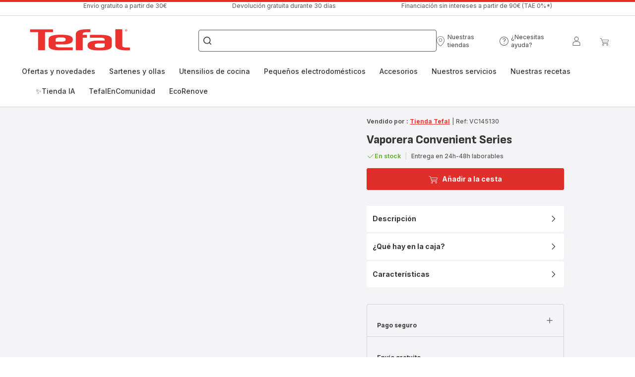

--- FILE ---
content_type: text/html; charset=utf-8
request_url: https://www.tefal.es/p/vaporera-convenient-series/7211002933
body_size: 129136
content:
<!DOCTYPE html><html lang="es" dir="ltr"><head>
    <meta charset="utf-8">
    <title>Vaporera Convenient Series de Tefal</title>
    <base href="/">
    <meta name="viewport" content="width=device-width, initial-scale=1">
    
    <link rel="preconnect" href="https://brandsites.api.groupe-seb.com" />
    <link rel="dns-prefetch" href="https://brandsites.api.groupe-seb.com" />
  
    <link rel="preconnect" href="https://twicpics.tefal.es" />
    <link rel="dns-prefetch" href="https://twicpics.tefal.es" />
  
    
    
    <script>localStorage.setItem('spartacus⚿⚿language', '"es"')</script>
    <script type="text/javascript">
      const userAgent = navigator.userAgent;
      if (!(/bot|crawl|slurp|spider|mediapartners|Qualys/i.test(userAgent)) && !(userAgent === '' || userAgent === null || userAgent === undefined)) {
        ;window.NREUM||(NREUM={});NREUM.init={distributed_tracing:{enabled:true},privacy:{cookies_enabled:true},ajax:{deny_list:["bam.nr-data.net"]}};
        ;NREUM.loader_config={
          agentID: "1103312215",
          accountID: "1663259",
          trustKey: "1059767",
          xpid: 'VQABUlRWARABVFZSBQcCXl0E',
          licenseKey: "517787514b",
          applicationID: "1103312215"
        };
        ;NREUM.info={
          beacon:"bam.nr-data.net",
          errorBeacon:"bam.nr-data.net",
          licenseKey:"517787514b",
          applicationID:"1103312215",
          sa:1
        };
        ;/*! For license information please see nr-loader-full-1.299.0.min.js.LICENSE.txt */
(()=>{var e,t,r={8122:(e,t,r)=>{"use strict";r.d(t,{a:()=>i});var n=r(944);function i(e,t){try{if(!e||"object"!=typeof e)return(0,n.R)(3);if(!t||"object"!=typeof t)return(0,n.R)(4);const r=Object.create(Object.getPrototypeOf(t),Object.getOwnPropertyDescriptors(t)),o=0===Object.keys(r).length?e:r;for(let a in o)if(void 0!==e[a])try{if(null===e[a]){r[a]=null;continue}Array.isArray(e[a])&&Array.isArray(t[a])?r[a]=Array.from(new Set([...e[a],...t[a]])):"object"==typeof e[a]&&"object"==typeof t[a]?r[a]=i(e[a],t[a]):r[a]=e[a]}catch(e){r[a]||(0,n.R)(1,e)}return r}catch(e){(0,n.R)(2,e)}}},2555:(e,t,r)=>{"use strict";r.d(t,{D:()=>s,f:()=>a});var n=r(384),i=r(8122);const o={beacon:n.NT.beacon,errorBeacon:n.NT.errorBeacon,licenseKey:void 0,applicationID:void 0,sa:void 0,queueTime:void 0,applicationTime:void 0,ttGuid:void 0,user:void 0,account:void 0,product:void 0,extra:void 0,jsAttributes:{},userAttributes:void 0,atts:void 0,transactionName:void 0,tNamePlain:void 0};function a(e){try{return!!e.licenseKey&&!!e.errorBeacon&&!!e.applicationID}catch(e){return!1}}const s=e=>(0,i.a)(e,o)},7699:(e,t,r)=>{"use strict";r.d(t,{It:()=>i,No:()=>n,qh:()=>a,uh:()=>o});const n=16e3,i=1e6,o="NR_CONTAINER_AGENT",a="SESSION_ERROR"},9324:(e,t,r)=>{"use strict";r.d(t,{F3:()=>i,Xs:()=>o,Yq:()=>a,xv:()=>n});const n="1.299.0",i="PROD",o="CDN",a="^2.0.0-alpha.18"},6154:(e,t,r)=>{"use strict";r.d(t,{OF:()=>u,RI:()=>i,WN:()=>f,bv:()=>o,gm:()=>a,lR:()=>l,m:()=>c,mw:()=>s,sb:()=>d});var n=r(1863);const i="undefined"!=typeof window&&!!window.document,o="undefined"!=typeof WorkerGlobalScope&&("undefined"!=typeof self&&self instanceof WorkerGlobalScope&&self.navigator instanceof WorkerNavigator||"undefined"!=typeof globalThis&&globalThis instanceof WorkerGlobalScope&&globalThis.navigator instanceof WorkerNavigator),a=i?window:"undefined"!=typeof WorkerGlobalScope&&("undefined"!=typeof self&&self instanceof WorkerGlobalScope&&self||"undefined"!=typeof globalThis&&globalThis instanceof WorkerGlobalScope&&globalThis),s=Boolean("hidden"===a?.document?.visibilityState),c=""+a?.location,u=/iPad|iPhone|iPod/.test(a.navigator?.userAgent),d=u&&"undefined"==typeof SharedWorker,l=(()=>{const e=a.navigator?.userAgent?.match(/Firefox[/\s](\d+\.\d+)/);return Array.isArray(e)&&e.length>=2?+e[1]:0})(),f=Date.now()-(0,n.t)()},7295:(e,t,r)=>{"use strict";r.d(t,{Xv:()=>a,gX:()=>i,iW:()=>o});var n=[];function i(e){if(!e||o(e))return!1;if(0===n.length)return!0;for(var t=0;t<n.length;t++){var r=n[t];if("*"===r.hostname)return!1;if(s(r.hostname,e.hostname)&&c(r.pathname,e.pathname))return!1}return!0}function o(e){return void 0===e.hostname}function a(e){if(n=[],e&&e.length)for(var t=0;t<e.length;t++){let r=e[t];if(!r)continue;0===r.indexOf("http://")?r=r.substring(7):0===r.indexOf("https://")&&(r=r.substring(8));const i=r.indexOf("/");let o,a;i>0?(o=r.substring(0,i),a=r.substring(i)):(o=r,a="");let[s]=o.split(":");n.push({hostname:s,pathname:a})}}function s(e,t){return!(e.length>t.length)&&t.indexOf(e)===t.length-e.length}function c(e,t){return 0===e.indexOf("/")&&(e=e.substring(1)),0===t.indexOf("/")&&(t=t.substring(1)),""===e||e===t}},3241:(e,t,r)=>{"use strict";r.d(t,{W:()=>o});var n=r(6154);const i="newrelic";function o(e={}){try{n.gm.dispatchEvent(new CustomEvent(i,{detail:e}))}catch(e){}}},1687:(e,t,r)=>{"use strict";r.d(t,{Ak:()=>u,Ze:()=>f,x3:()=>d});var n=r(3241),i=r(7836),o=r(3606),a=r(860),s=r(2646);const c={};function u(e,t){const r={staged:!1,priority:a.P3[t]||0};l(e),c[e].get(t)||c[e].set(t,r)}function d(e,t){e&&c[e]&&(c[e].get(t)&&c[e].delete(t),p(e,t,!1),c[e].size&&h(e))}function l(e){if(!e)throw new Error("agentIdentifier required");c[e]||(c[e]=new Map)}function f(e="",t="feature",r=!1){if(l(e),!e||!c[e].get(t)||r)return p(e,t);c[e].get(t).staged=!0,h(e)}function h(e){const t=Array.from(c[e]);t.every((([e,t])=>t.staged))&&(t.sort(((e,t)=>e[1].priority-t[1].priority)),t.forEach((([t])=>{c[e].delete(t),p(e,t)})))}function p(e,t,r=!0){const a=e?i.ee.get(e):i.ee,c=o.i.handlers;if(!a.aborted&&a.backlog&&c){if((0,n.W)({agentIdentifier:e,type:"lifecycle",name:"drain",feature:t}),r){const e=a.backlog[t],r=c[t];if(r){for(let t=0;e&&t<e.length;++t)g(e[t],r);Object.entries(r).forEach((([e,t])=>{Object.values(t||{}).forEach((t=>{t[0]?.on&&t[0]?.context()instanceof s.y&&t[0].on(e,t[1])}))}))}}a.isolatedBacklog||delete c[t],a.backlog[t]=null,a.emit("drain-"+t,[])}}function g(e,t){var r=e[1];Object.values(t[r]||{}).forEach((t=>{var r=e[0];if(t[0]===r){var n=t[1],i=e[3],o=e[2];n.apply(i,o)}}))}},7836:(e,t,r)=>{"use strict";r.d(t,{P:()=>s,ee:()=>c});var n=r(384),i=r(8990),o=r(2646),a=r(5607);const s="nr@context:".concat(a.W),c=function e(t,r){var n={},a={},d={},l=!1;try{l=16===r.length&&u.initializedAgents?.[r]?.runtime.isolatedBacklog}catch(e){}var f={on:p,addEventListener:p,removeEventListener:function(e,t){var r=n[e];if(!r)return;for(var i=0;i<r.length;i++)r[i]===t&&r.splice(i,1)},emit:function(e,r,n,i,o){!1!==o&&(o=!0);if(c.aborted&&!i)return;t&&o&&t.emit(e,r,n);var s=h(n);g(e).forEach((e=>{e.apply(s,r)}));var u=v()[a[e]];u&&u.push([f,e,r,s]);return s},get:m,listeners:g,context:h,buffer:function(e,t){const r=v();if(t=t||"feature",f.aborted)return;Object.entries(e||{}).forEach((([e,n])=>{a[n]=t,t in r||(r[t]=[])}))},abort:function(){f._aborted=!0,Object.keys(f.backlog).forEach((e=>{delete f.backlog[e]}))},isBuffering:function(e){return!!v()[a[e]]},debugId:r,backlog:l?{}:t&&"object"==typeof t.backlog?t.backlog:{},isolatedBacklog:l};return Object.defineProperty(f,"aborted",{get:()=>{let e=f._aborted||!1;return e||(t&&(e=t.aborted),e)}}),f;function h(e){return e&&e instanceof o.y?e:e?(0,i.I)(e,s,(()=>new o.y(s))):new o.y(s)}function p(e,t){n[e]=g(e).concat(t)}function g(e){return n[e]||[]}function m(t){return d[t]=d[t]||e(f,t)}function v(){return f.backlog}}(void 0,"globalEE"),u=(0,n.Zm)();u.ee||(u.ee=c)},2646:(e,t,r)=>{"use strict";r.d(t,{y:()=>n});class n{constructor(e){this.contextId=e}}},9908:(e,t,r)=>{"use strict";r.d(t,{d:()=>n,p:()=>i});var n=r(7836).ee.get("handle");function i(e,t,r,i,o){o?(o.buffer([e],i),o.emit(e,t,r)):(n.buffer([e],i),n.emit(e,t,r))}},3606:(e,t,r)=>{"use strict";r.d(t,{i:()=>o});var n=r(9908);o.on=a;var i=o.handlers={};function o(e,t,r,o){a(o||n.d,i,e,t,r)}function a(e,t,r,i,o){o||(o="feature"),e||(e=n.d);var a=t[o]=t[o]||{};(a[r]=a[r]||[]).push([e,i])}},3878:(e,t,r)=>{"use strict";function n(e,t){return{capture:e,passive:!1,signal:t}}function i(e,t,r=!1,i){window.addEventListener(e,t,n(r,i))}function o(e,t,r=!1,i){document.addEventListener(e,t,n(r,i))}r.d(t,{DD:()=>o,jT:()=>n,sp:()=>i})},5607:(e,t,r)=>{"use strict";r.d(t,{W:()=>n});const n=(0,r(9566).bz)()},9566:(e,t,r)=>{"use strict";r.d(t,{LA:()=>s,ZF:()=>c,bz:()=>a,el:()=>u});var n=r(6154);const i="xxxxxxxx-xxxx-4xxx-yxxx-xxxxxxxxxxxx";function o(e,t){return e?15&e[t]:16*Math.random()|0}function a(){const e=n.gm?.crypto||n.gm?.msCrypto;let t,r=0;return e&&e.getRandomValues&&(t=e.getRandomValues(new Uint8Array(30))),i.split("").map((e=>"x"===e?o(t,r++).toString(16):"y"===e?(3&o()|8).toString(16):e)).join("")}function s(e){const t=n.gm?.crypto||n.gm?.msCrypto;let r,i=0;t&&t.getRandomValues&&(r=t.getRandomValues(new Uint8Array(e)));const a=[];for(var s=0;s<e;s++)a.push(o(r,i++).toString(16));return a.join("")}function c(){return s(16)}function u(){return s(32)}},2614:(e,t,r)=>{"use strict";r.d(t,{BB:()=>a,H3:()=>n,g:()=>u,iL:()=>c,tS:()=>s,uh:()=>i,wk:()=>o});const n="NRBA",i="SESSION",o=144e5,a=18e5,s={STARTED:"session-started",PAUSE:"session-pause",RESET:"session-reset",RESUME:"session-resume",UPDATE:"session-update"},c={SAME_TAB:"same-tab",CROSS_TAB:"cross-tab"},u={OFF:0,FULL:1,ERROR:2}},1863:(e,t,r)=>{"use strict";function n(){return Math.floor(performance.now())}r.d(t,{t:()=>n})},7485:(e,t,r)=>{"use strict";r.d(t,{D:()=>i});var n=r(6154);function i(e){if(0===(e||"").indexOf("data:"))return{protocol:"data"};try{const t=new URL(e,location.href),r={port:t.port,hostname:t.hostname,pathname:t.pathname,search:t.search,protocol:t.protocol.slice(0,t.protocol.indexOf(":")),sameOrigin:t.protocol===n.gm?.location?.protocol&&t.host===n.gm?.location?.host};return r.port&&""!==r.port||("http:"===t.protocol&&(r.port="80"),"https:"===t.protocol&&(r.port="443")),r.pathname&&""!==r.pathname?r.pathname.startsWith("/")||(r.pathname="/".concat(r.pathname)):r.pathname="/",r}catch(e){return{}}}},944:(e,t,r)=>{"use strict";r.d(t,{R:()=>i});var n=r(3241);function i(e,t){"function"==typeof console.debug&&(console.debug("New Relic Warning: https://github.com/newrelic/newrelic-browser-agent/blob/main/docs/warning-codes.md#".concat(e),t),(0,n.W)({agentIdentifier:null,drained:null,type:"data",name:"warn",feature:"warn",data:{code:e,secondary:t}}))}},5701:(e,t,r)=>{"use strict";r.d(t,{B:()=>o,t:()=>a});var n=r(3241);const i=new Set,o={};function a(e,t){const r=t.agentIdentifier;o[r]??={},e&&"object"==typeof e&&(i.has(r)||(t.ee.emit("rumresp",[e]),o[r]=e,i.add(r),(0,n.W)({agentIdentifier:r,loaded:!0,drained:!0,type:"lifecycle",name:"load",feature:void 0,data:e})))}},8990:(e,t,r)=>{"use strict";r.d(t,{I:()=>i});var n=Object.prototype.hasOwnProperty;function i(e,t,r){if(n.call(e,t))return e[t];var i=r();if(Object.defineProperty&&Object.keys)try{return Object.defineProperty(e,t,{value:i,writable:!0,enumerable:!1}),i}catch(e){}return e[t]=i,i}},6389:(e,t,r)=>{"use strict";function n(e,t=500,r={}){const n=r?.leading||!1;let i;return(...r)=>{n&&void 0===i&&(e.apply(this,r),i=setTimeout((()=>{i=clearTimeout(i)}),t)),n||(clearTimeout(i),i=setTimeout((()=>{e.apply(this,r)}),t))}}function i(e){let t=!1;return(...r)=>{t||(t=!0,e.apply(this,r))}}r.d(t,{J:()=>i,s:()=>n})},1910:(e,t,r)=>{"use strict";r.d(t,{i:()=>o});var n=r(944);const i=new Map;function o(...e){return e.every((e=>{if(i.has(e))return i.get(e);const t="function"==typeof e&&e.toString().includes("[native code]");return t||(0,n.R)(64,e?.name||e?.toString()),i.set(e,t),t}))}},3304:(e,t,r)=>{"use strict";r.d(t,{A:()=>o});var n=r(7836);const i=()=>{const e=new WeakSet;return(t,r)=>{if("object"==typeof r&&null!==r){if(e.has(r))return;e.add(r)}return r}};function o(e){try{return JSON.stringify(e,i())??""}catch(e){try{n.ee.emit("internal-error",[e])}catch(e){}return""}}},3496:(e,t,r)=>{"use strict";function n(e){return!e||!(!e.licenseKey||!e.applicationID)}function i(e,t){return!e||e.licenseKey===t.info.licenseKey&&e.applicationID===t.info.applicationID}r.d(t,{A:()=>i,I:()=>n})},5289:(e,t,r)=>{"use strict";r.d(t,{GG:()=>o,Qr:()=>s,sB:()=>a});var n=r(3878);function i(){return"undefined"==typeof document||"complete"===document.readyState}function o(e,t){if(i())return e();(0,n.sp)("load",e,t)}function a(e){if(i())return e();(0,n.DD)("DOMContentLoaded",e)}function s(e){if(i())return e();(0,n.sp)("popstate",e)}},384:(e,t,r)=>{"use strict";r.d(t,{NT:()=>a,US:()=>d,Zm:()=>s,bQ:()=>u,dV:()=>c,pV:()=>l});var n=r(6154),i=r(1863),o=r(1910);const a={beacon:"bam.nr-data.net",errorBeacon:"bam.nr-data.net"};function s(){return n.gm.NREUM||(n.gm.NREUM={}),void 0===n.gm.newrelic&&(n.gm.newrelic=n.gm.NREUM),n.gm.NREUM}function c(){let e=s();return e.o||(e.o={ST:n.gm.setTimeout,SI:n.gm.setImmediate||n.gm.setInterval,CT:n.gm.clearTimeout,XHR:n.gm.XMLHttpRequest,REQ:n.gm.Request,EV:n.gm.Event,PR:n.gm.Promise,MO:n.gm.MutationObserver,FETCH:n.gm.fetch,WS:n.gm.WebSocket},(0,o.i)(...Object.values(e.o))),e}function u(e,t){let r=s();r.initializedAgents??={},t.initializedAt={ms:(0,i.t)(),date:new Date},r.initializedAgents[e]=t}function d(e,t){s()[e]=t}function l(){return function(){let e=s();const t=e.info||{};e.info={beacon:a.beacon,errorBeacon:a.errorBeacon,...t}}(),function(){let e=s();const t=e.init||{};e.init={...t}}(),c(),function(){let e=s();const t=e.loader_config||{};e.loader_config={...t}}(),s()}},2843:(e,t,r)=>{"use strict";r.d(t,{u:()=>i});var n=r(3878);function i(e,t=!1,r,i){(0,n.DD)("visibilitychange",(function(){if(t)return void("hidden"===document.visibilityState&&e());e(document.visibilityState)}),r,i)}},8139:(e,t,r)=>{"use strict";r.d(t,{u:()=>f});var n=r(7836),i=r(3434),o=r(8990),a=r(6154);const s={},c=a.gm.XMLHttpRequest,u="addEventListener",d="removeEventListener",l="nr@wrapped:".concat(n.P);function f(e){var t=function(e){return(e||n.ee).get("events")}(e);if(s[t.debugId]++)return t;s[t.debugId]=1;var r=(0,i.YM)(t,!0);function f(e){r.inPlace(e,[u,d],"-",p)}function p(e,t){return e[1]}return"getPrototypeOf"in Object&&(a.RI&&h(document,f),c&&h(c.prototype,f),h(a.gm,f)),t.on(u+"-start",(function(e,t){var n=e[1];if(null!==n&&("function"==typeof n||"object"==typeof n)&&"newrelic"!==e[0]){var i=(0,o.I)(n,l,(function(){var e={object:function(){if("function"!=typeof n.handleEvent)return;return n.handleEvent.apply(n,arguments)},function:n}[typeof n];return e?r(e,"fn-",null,e.name||"anonymous"):n}));this.wrapped=e[1]=i}})),t.on(d+"-start",(function(e){e[1]=this.wrapped||e[1]})),t}function h(e,t,...r){let n=e;for(;"object"==typeof n&&!Object.prototype.hasOwnProperty.call(n,u);)n=Object.getPrototypeOf(n);n&&t(n,...r)}},3434:(e,t,r)=>{"use strict";r.d(t,{Jt:()=>o,YM:()=>u});var n=r(7836),i=r(5607);const o="nr@original:".concat(i.W),a=50;var s=Object.prototype.hasOwnProperty,c=!1;function u(e,t){return e||(e=n.ee),r.inPlace=function(e,t,n,i,o){n||(n="");const a="-"===n.charAt(0);for(let s=0;s<t.length;s++){const c=t[s],u=e[c];l(u)||(e[c]=r(u,a?c+n:n,i,c,o))}},r.flag=o,r;function r(t,r,n,c,u){return l(t)?t:(r||(r=""),nrWrapper[o]=t,function(e,t,r){if(Object.defineProperty&&Object.keys)try{return Object.keys(e).forEach((function(r){Object.defineProperty(t,r,{get:function(){return e[r]},set:function(t){return e[r]=t,t}})})),t}catch(e){d([e],r)}for(var n in e)s.call(e,n)&&(t[n]=e[n])}(t,nrWrapper,e),nrWrapper);function nrWrapper(){var o,s,l,f;let h;try{s=this,o=[...arguments],l="function"==typeof n?n(o,s):n||{}}catch(t){d([t,"",[o,s,c],l],e)}i(r+"start",[o,s,c],l,u);const p=performance.now();let g;try{return f=t.apply(s,o),g=performance.now(),f}catch(e){throw g=performance.now(),i(r+"err",[o,s,e],l,u),h=e,h}finally{const e=g-p,t={start:p,end:g,duration:e,isLongTask:e>=a,methodName:c,thrownError:h};t.isLongTask&&i("long-task",[t,s],l,u),i(r+"end",[o,s,f],l,u)}}}function i(r,n,i,o){if(!c||t){var a=c;c=!0;try{e.emit(r,n,i,t,o)}catch(t){d([t,r,n,i],e)}c=a}}}function d(e,t){t||(t=n.ee);try{t.emit("internal-error",e)}catch(e){}}function l(e){return!(e&&"function"==typeof e&&e.apply&&!e[o])}},9300:(e,t,r)=>{"use strict";r.d(t,{T:()=>n});const n=r(860).K7.ajax},3333:(e,t,r)=>{"use strict";r.d(t,{$v:()=>d,TZ:()=>n,Xh:()=>c,Zp:()=>i,kd:()=>u,mq:()=>s,nf:()=>a,qN:()=>o});const n=r(860).K7.genericEvents,i=["auxclick","click","copy","keydown","paste","scrollend"],o=["focus","blur"],a=4,s=1e3,c=2e3,u=["PageAction","UserAction","BrowserPerformance"],d={MARKS:"experimental.marks",MEASURES:"experimental.measures",RESOURCES:"experimental.resources"}},6774:(e,t,r)=>{"use strict";r.d(t,{T:()=>n});const n=r(860).K7.jserrors},993:(e,t,r)=>{"use strict";r.d(t,{A$:()=>o,ET:()=>a,TZ:()=>s,p_:()=>i});var n=r(860);const i={ERROR:"ERROR",WARN:"WARN",INFO:"INFO",DEBUG:"DEBUG",TRACE:"TRACE"},o={OFF:0,ERROR:1,WARN:2,INFO:3,DEBUG:4,TRACE:5},a="log",s=n.K7.logging},3785:(e,t,r)=>{"use strict";r.d(t,{R:()=>c,b:()=>u});var n=r(9908),i=r(1863),o=r(860),a=r(8154),s=r(993);function c(e,t,r={},c=s.p_.INFO,u,d=(0,i.t)()){(0,n.p)(a.xV,["API/logging/".concat(c.toLowerCase(),"/called")],void 0,o.K7.metrics,e),(0,n.p)(s.ET,[d,t,r,c,u],void 0,o.K7.logging,e)}function u(e){return"string"==typeof e&&Object.values(s.p_).some((t=>t===e.toUpperCase().trim()))}},8154:(e,t,r)=>{"use strict";r.d(t,{z_:()=>o,XG:()=>s,TZ:()=>n,rs:()=>i,xV:()=>a});r(6154),r(9566),r(384);const n=r(860).K7.metrics,i="sm",o="cm",a="storeSupportabilityMetrics",s="storeEventMetrics"},6630:(e,t,r)=>{"use strict";r.d(t,{T:()=>n});const n=r(860).K7.pageViewEvent},782:(e,t,r)=>{"use strict";r.d(t,{T:()=>n});const n=r(860).K7.pageViewTiming},6344:(e,t,r)=>{"use strict";r.d(t,{BB:()=>d,G4:()=>o,Qb:()=>l,TZ:()=>i,Ug:()=>a,_s:()=>s,bc:()=>u,yP:()=>c});var n=r(2614);const i=r(860).K7.sessionReplay,o={RECORD:"recordReplay",PAUSE:"pauseReplay",ERROR_DURING_REPLAY:"errorDuringReplay"},a=.12,s={DomContentLoaded:0,Load:1,FullSnapshot:2,IncrementalSnapshot:3,Meta:4,Custom:5},c={[n.g.ERROR]:15e3,[n.g.FULL]:3e5,[n.g.OFF]:0},u={RESET:{message:"Session was reset",sm:"Reset"},IMPORT:{message:"Recorder failed to import",sm:"Import"},TOO_MANY:{message:"429: Too Many Requests",sm:"Too-Many"},TOO_BIG:{message:"Payload was too large",sm:"Too-Big"},CROSS_TAB:{message:"Session Entity was set to OFF on another tab",sm:"Cross-Tab"},ENTITLEMENTS:{message:"Session Replay is not allowed and will not be started",sm:"Entitlement"}},d=5e3,l={API:"api",RESUME:"resume",SWITCH_TO_FULL:"switchToFull",INITIALIZE:"initialize",PRELOAD:"preload"}},5270:(e,t,r)=>{"use strict";r.d(t,{Aw:()=>a,SR:()=>o,rF:()=>s});var n=r(384),i=r(7767);function o(e){return!!(0,n.dV)().o.MO&&(0,i.V)(e)&&!0===e?.session_trace.enabled}function a(e){return!0===e?.session_replay.preload&&o(e)}function s(e,t){try{if("string"==typeof t?.type){if("password"===t.type.toLowerCase())return"*".repeat(e?.length||0);if(void 0!==t?.dataset?.nrUnmask||t?.classList?.contains("nr-unmask"))return e}}catch(e){}return"string"==typeof e?e.replace(/[\S]/g,"*"):"*".repeat(e?.length||0)}},3738:(e,t,r)=>{"use strict";r.d(t,{He:()=>i,Kp:()=>s,Lc:()=>u,Rz:()=>d,TZ:()=>n,bD:()=>o,d3:()=>a,jx:()=>l,sl:()=>f,uP:()=>c});const n=r(860).K7.sessionTrace,i="bstResource",o="resource",a="-start",s="-end",c="fn"+a,u="fn"+s,d="pushState",l=1e3,f=3e4},4234:(e,t,r)=>{"use strict";r.d(t,{W:()=>o});var n=r(7836),i=r(1687);class o{constructor(e,t){this.agentIdentifier=e,this.ee=n.ee.get(e),this.featureName=t,this.blocked=!1}deregisterDrain(){(0,i.x3)(this.agentIdentifier,this.featureName)}}},7767:(e,t,r)=>{"use strict";r.d(t,{V:()=>i});var n=r(6154);const i=e=>n.RI&&!0===e?.privacy.cookies_enabled},1741:(e,t,r)=>{"use strict";r.d(t,{W:()=>o});var n=r(944),i=r(4261);class o{#e(e,...t){if(this[e]!==o.prototype[e])return this[e](...t);(0,n.R)(35,e)}addPageAction(e,t){return this.#e(i.hG,e,t)}register(e){return this.#e(i.eY,e)}recordCustomEvent(e,t){return this.#e(i.fF,e,t)}setPageViewName(e,t){return this.#e(i.Fw,e,t)}setCustomAttribute(e,t,r){return this.#e(i.cD,e,t,r)}noticeError(e,t){return this.#e(i.o5,e,t)}setUserId(e){return this.#e(i.Dl,e)}setApplicationVersion(e){return this.#e(i.nb,e)}setErrorHandler(e){return this.#e(i.bt,e)}addRelease(e,t){return this.#e(i.k6,e,t)}log(e,t){return this.#e(i.$9,e,t)}start(){return this.#e(i.d3)}finished(e){return this.#e(i.BL,e)}recordReplay(){return this.#e(i.CH)}pauseReplay(){return this.#e(i.Tb)}addToTrace(e){return this.#e(i.U2,e)}setCurrentRouteName(e){return this.#e(i.PA,e)}interaction(){return this.#e(i.dT)}wrapLogger(e,t,r){return this.#e(i.Wb,e,t,r)}measure(e,t){return this.#e(i.V1,e,t)}}},4261:(e,t,r)=>{"use strict";r.d(t,{$9:()=>u,BL:()=>s,CH:()=>h,Dl:()=>R,Fw:()=>y,PA:()=>m,Pl:()=>n,Tb:()=>l,U2:()=>o,V1:()=>T,Wb:()=>w,bt:()=>b,cD:()=>v,d3:()=>x,dT:()=>c,eY:()=>p,fF:()=>f,hG:()=>i,k6:()=>a,nb:()=>g,o5:()=>d});const n="api-",i="addPageAction",o="addToTrace",a="addRelease",s="finished",c="interaction",u="log",d="noticeError",l="pauseReplay",f="recordCustomEvent",h="recordReplay",p="register",g="setApplicationVersion",m="setCurrentRouteName",v="setCustomAttribute",b="setErrorHandler",y="setPageViewName",R="setUserId",x="start",w="wrapLogger",T="measure"},5205:(e,t,r)=>{"use strict";r.d(t,{j:()=>A});var n=r(384),i=r(1741);var o=r(2555),a=r(3333);const s=e=>{if(!e||"string"!=typeof e)return!1;try{document.createDocumentFragment().querySelector(e)}catch{return!1}return!0};var c=r(2614),u=r(944),d=r(8122);const l="[data-nr-mask]",f=e=>(0,d.a)(e,(()=>{const e={feature_flags:[],experimental:{marks:!1,measures:!1,resources:!1},mask_selector:"*",block_selector:"[data-nr-block]",mask_input_options:{color:!1,date:!1,"datetime-local":!1,email:!1,month:!1,number:!1,range:!1,search:!1,tel:!1,text:!1,time:!1,url:!1,week:!1,textarea:!1,select:!1,password:!0}};return{ajax:{deny_list:void 0,block_internal:!0,enabled:!0,autoStart:!0},api:{allow_registered_children:!0,duplicate_registered_data:!1},distributed_tracing:{enabled:void 0,exclude_newrelic_header:void 0,cors_use_newrelic_header:void 0,cors_use_tracecontext_headers:void 0,allowed_origins:void 0},get feature_flags(){return e.feature_flags},set feature_flags(t){e.feature_flags=t},generic_events:{enabled:!0,autoStart:!0},harvest:{interval:30},jserrors:{enabled:!0,autoStart:!0},logging:{enabled:!0,autoStart:!0},metrics:{enabled:!0,autoStart:!0},obfuscate:void 0,page_action:{enabled:!0},page_view_event:{enabled:!0,autoStart:!0},page_view_timing:{enabled:!0,autoStart:!0},performance:{get capture_marks(){return e.feature_flags.includes(a.$v.MARKS)||e.experimental.marks},set capture_marks(t){e.experimental.marks=t},get capture_measures(){return e.feature_flags.includes(a.$v.MEASURES)||e.experimental.measures},set capture_measures(t){e.experimental.measures=t},capture_detail:!0,resources:{get enabled(){return e.feature_flags.includes(a.$v.RESOURCES)||e.experimental.resources},set enabled(t){e.experimental.resources=t},asset_types:[],first_party_domains:[],ignore_newrelic:!0}},privacy:{cookies_enabled:!0},proxy:{assets:void 0,beacon:void 0},session:{expiresMs:c.wk,inactiveMs:c.BB},session_replay:{autoStart:!0,enabled:!1,preload:!1,sampling_rate:10,error_sampling_rate:100,collect_fonts:!1,inline_images:!1,fix_stylesheets:!0,mask_all_inputs:!0,get mask_text_selector(){return e.mask_selector},set mask_text_selector(t){s(t)?e.mask_selector="".concat(t,",").concat(l):""===t||null===t?e.mask_selector=l:(0,u.R)(5,t)},get block_class(){return"nr-block"},get ignore_class(){return"nr-ignore"},get mask_text_class(){return"nr-mask"},get block_selector(){return e.block_selector},set block_selector(t){s(t)?e.block_selector+=",".concat(t):""!==t&&(0,u.R)(6,t)},get mask_input_options(){return e.mask_input_options},set mask_input_options(t){t&&"object"==typeof t?e.mask_input_options={...t,password:!0}:(0,u.R)(7,t)}},session_trace:{enabled:!0,autoStart:!0},soft_navigations:{enabled:!0,autoStart:!0},spa:{enabled:!0,autoStart:!0},ssl:void 0,user_actions:{enabled:!0,elementAttributes:["id","className","tagName","type"]}}})());var h=r(6154),p=r(9324);let g=0;const m={buildEnv:p.F3,distMethod:p.Xs,version:p.xv,originTime:h.WN},v={appMetadata:{},customTransaction:void 0,denyList:void 0,disabled:!1,entityManager:void 0,harvester:void 0,isolatedBacklog:!1,isRecording:!1,loaderType:void 0,maxBytes:3e4,obfuscator:void 0,onerror:void 0,ptid:void 0,releaseIds:{},session:void 0,timeKeeper:void 0,jsAttributesMetadata:{bytes:0},get harvestCount(){return++g}},b=e=>{const t=(0,d.a)(e,v),r=Object.keys(m).reduce(((e,t)=>(e[t]={value:m[t],writable:!1,configurable:!0,enumerable:!0},e)),{});return Object.defineProperties(t,r)};var y=r(5701);const R=e=>{const t=e.startsWith("http");e+="/",r.p=t?e:"https://"+e};var x=r(7836),w=r(3241);const T={accountID:void 0,trustKey:void 0,agentID:void 0,licenseKey:void 0,applicationID:void 0,xpid:void 0},E=e=>(0,d.a)(e,T),_=new Set;function A(e,t={},r,a){let{init:s,info:c,loader_config:u,runtime:d={},exposed:l=!0}=t;if(!c){const e=(0,n.pV)();s=e.init,c=e.info,u=e.loader_config}e.init=f(s||{}),e.loader_config=E(u||{}),c.jsAttributes??={},h.bv&&(c.jsAttributes.isWorker=!0),e.info=(0,o.D)(c);const p=e.init,g=[c.beacon,c.errorBeacon];_.has(e.agentIdentifier)||(p.proxy.assets&&(R(p.proxy.assets),g.push(p.proxy.assets)),p.proxy.beacon&&g.push(p.proxy.beacon),e.beacons=[...g],function(e){const t=(0,n.pV)();Object.getOwnPropertyNames(i.W.prototype).forEach((r=>{const n=i.W.prototype[r];if("function"!=typeof n||"constructor"===n)return;let o=t[r];e[r]&&!1!==e.exposed&&"micro-agent"!==e.runtime?.loaderType&&(t[r]=(...t)=>{const n=e[r](...t);return o?o(...t):n})}))}(e),(0,n.US)("activatedFeatures",y.B),e.runSoftNavOverSpa&&=!0===p.soft_navigations.enabled&&p.feature_flags.includes("soft_nav")),d.denyList=[...p.ajax.deny_list||[],...p.ajax.block_internal?g:[]],d.ptid=e.agentIdentifier,d.loaderType=r,e.runtime=b(d),_.has(e.agentIdentifier)||(e.ee=x.ee.get(e.agentIdentifier),e.exposed=l,(0,w.W)({agentIdentifier:e.agentIdentifier,drained:!!y.B?.[e.agentIdentifier],type:"lifecycle",name:"initialize",feature:void 0,data:e.config})),_.add(e.agentIdentifier)}},8374:(e,t,r)=>{r.nc=(()=>{try{return document?.currentScript?.nonce}catch(e){}return""})()},860:(e,t,r)=>{"use strict";r.d(t,{$J:()=>d,K7:()=>c,P3:()=>u,XX:()=>i,Yy:()=>s,df:()=>o,qY:()=>n,v4:()=>a});const n="events",i="jserrors",o="browser/blobs",a="rum",s="browser/logs",c={ajax:"ajax",genericEvents:"generic_events",jserrors:i,logging:"logging",metrics:"metrics",pageAction:"page_action",pageViewEvent:"page_view_event",pageViewTiming:"page_view_timing",sessionReplay:"session_replay",sessionTrace:"session_trace",softNav:"soft_navigations",spa:"spa"},u={[c.pageViewEvent]:1,[c.pageViewTiming]:2,[c.metrics]:3,[c.jserrors]:4,[c.spa]:5,[c.ajax]:6,[c.sessionTrace]:7,[c.softNav]:8,[c.sessionReplay]:9,[c.logging]:10,[c.genericEvents]:11},d={[c.pageViewEvent]:a,[c.pageViewTiming]:n,[c.ajax]:n,[c.spa]:n,[c.softNav]:n,[c.metrics]:i,[c.jserrors]:i,[c.sessionTrace]:o,[c.sessionReplay]:o,[c.logging]:s,[c.genericEvents]:"ins"}}},n={};function i(e){var t=n[e];if(void 0!==t)return t.exports;var o=n[e]={exports:{}};return r[e](o,o.exports,i),o.exports}i.m=r,i.d=(e,t)=>{for(var r in t)i.o(t,r)&&!i.o(e,r)&&Object.defineProperty(e,r,{enumerable:!0,get:t[r]})},i.f={},i.e=e=>Promise.all(Object.keys(i.f).reduce(((t,r)=>(i.f[r](e,t),t)),[])),i.u=e=>({95:"nr-full-compressor",222:"nr-full-recorder",891:"nr-full"}[e]+"-1.299.0.min.js"),i.o=(e,t)=>Object.prototype.hasOwnProperty.call(e,t),e={},t="NRBA-1.299.0.PROD:",i.l=(r,n,o,a)=>{if(e[r])e[r].push(n);else{var s,c;if(void 0!==o)for(var u=document.getElementsByTagName("script"),d=0;d<u.length;d++){var l=u[d];if(l.getAttribute("src")==r||l.getAttribute("data-webpack")==t+o){s=l;break}}if(!s){c=!0;var f={891:"sha512-mDMx3jS+hIoGS7tBseu+k2zPqU6n6pTJOQvDTXT2ppatJ1HNnA/VkWCHmab8Rhd+19YfmlUmCEUc1xlWzCmcCw==",222:"sha512-haqQ9y3REbdlfINdzlM/4nAg4OdftO7z40XdwKda202eUWojGcyKOpa60y4hJokwI6oZc/+jiDFE2GhDFIVWww==",95:"sha512-nLMcl84yLIeO2Nd/BH+0MvCtfl8PEYVG29NrIaF7drt9ereKcCGbmR1CK9c/ey9k4Y3eBm8LukySzppjj5Ll2g=="};(s=document.createElement("script")).charset="utf-8",s.timeout=120,i.nc&&s.setAttribute("nonce",i.nc),s.setAttribute("data-webpack",t+o),s.src=r,0!==s.src.indexOf(window.location.origin+"/")&&(s.crossOrigin="anonymous"),f[a]&&(s.integrity=f[a])}e[r]=[n];var h=(t,n)=>{s.onerror=s.onload=null,clearTimeout(p);var i=e[r];if(delete e[r],s.parentNode&&s.parentNode.removeChild(s),i&&i.forEach((e=>e(n))),t)return t(n)},p=setTimeout(h.bind(null,void 0,{type:"timeout",target:s}),12e4);s.onerror=h.bind(null,s.onerror),s.onload=h.bind(null,s.onload),c&&document.head.appendChild(s)}},i.r=e=>{"undefined"!=typeof Symbol&&Symbol.toStringTag&&Object.defineProperty(e,Symbol.toStringTag,{value:"Module"}),Object.defineProperty(e,"__esModule",{value:!0})},i.p="https://js-agent.newrelic.com/",(()=>{var e={85:0,959:0};i.f.j=(t,r)=>{var n=i.o(e,t)?e[t]:void 0;if(0!==n)if(n)r.push(n[2]);else{var o=new Promise(((r,i)=>n=e[t]=[r,i]));r.push(n[2]=o);var a=i.p+i.u(t),s=new Error;i.l(a,(r=>{if(i.o(e,t)&&(0!==(n=e[t])&&(e[t]=void 0),n)){var o=r&&("load"===r.type?"missing":r.type),a=r&&r.target&&r.target.src;s.message="Loading chunk "+t+" failed.\n("+o+": "+a+")",s.name="ChunkLoadError",s.type=o,s.request=a,n[1](s)}}),"chunk-"+t,t)}};var t=(t,r)=>{var n,o,[a,s,c]=r,u=0;if(a.some((t=>0!==e[t]))){for(n in s)i.o(s,n)&&(i.m[n]=s[n]);if(c)c(i)}for(t&&t(r);u<a.length;u++)o=a[u],i.o(e,o)&&e[o]&&e[o][0](),e[o]=0},r=self["webpackChunk:NRBA-1.299.0.PROD"]=self["webpackChunk:NRBA-1.299.0.PROD"]||[];r.forEach(t.bind(null,0)),r.push=t.bind(null,r.push.bind(r))})(),(()=>{"use strict";i(8374);var e=i(9566),t=i(1741);class r extends t.W{agentIdentifier=(0,e.LA)(16)}var n=i(860);const o=Object.values(n.K7);var a=i(5205);var s=i(9908),c=i(1863),u=i(4261),d=i(3241),l=i(944),f=i(5701),h=i(8154);function p(e,t,i,o){const a=o||i;!a||a[e]&&a[e]!==r.prototype[e]||(a[e]=function(){(0,s.p)(h.xV,["API/"+e+"/called"],void 0,n.K7.metrics,i.ee),(0,d.W)({agentIdentifier:i.agentIdentifier,drained:!!f.B?.[i.agentIdentifier],type:"data",name:"api",feature:u.Pl+e,data:{}});try{return t.apply(this,arguments)}catch(e){(0,l.R)(23,e)}})}function g(e,t,r,n,i){const o=e.info;null===r?delete o.jsAttributes[t]:o.jsAttributes[t]=r,(i||null===r)&&(0,s.p)(u.Pl+n,[(0,c.t)(),t,r],void 0,"session",e.ee)}var m=i(1687),v=i(4234),b=i(5289),y=i(6154),R=i(5270),x=i(7767),w=i(6389),T=i(7699);class E extends v.W{constructor(e,t){super(e.agentIdentifier,t),this.agentRef=e,this.abortHandler=void 0,this.featAggregate=void 0,this.onAggregateImported=void 0,this.deferred=Promise.resolve(),!1===e.init[this.featureName].autoStart?this.deferred=new Promise(((t,r)=>{this.ee.on("manual-start-all",(0,w.J)((()=>{(0,m.Ak)(e.agentIdentifier,this.featureName),t()})))})):(0,m.Ak)(e.agentIdentifier,t)}importAggregator(e,t,r={}){if(this.featAggregate)return;let n;this.onAggregateImported=new Promise((e=>{n=e}));const o=async()=>{let o;await this.deferred;try{if((0,x.V)(e.init)){const{setupAgentSession:t}=await i.e(891).then(i.bind(i,8766));o=t(e)}}catch(e){(0,l.R)(20,e),this.ee.emit("internal-error",[e]),(0,s.p)(T.qh,[e],void 0,this.featureName,this.ee)}try{if(!this.#t(this.featureName,o,e.init))return(0,m.Ze)(this.agentIdentifier,this.featureName),void n(!1);const{Aggregate:i}=await t();this.featAggregate=new i(e,r),e.runtime.harvester.initializedAggregates.push(this.featAggregate),n(!0)}catch(e){(0,l.R)(34,e),this.abortHandler?.(),(0,m.Ze)(this.agentIdentifier,this.featureName,!0),n(!1),this.ee&&this.ee.abort()}};y.RI?(0,b.GG)((()=>o()),!0):o()}#t(e,t,r){if(this.blocked)return!1;switch(e){case n.K7.sessionReplay:return(0,R.SR)(r)&&!!t;case n.K7.sessionTrace:return!!t;default:return!0}}}var _=i(6630),A=i(2614);class S extends E{static featureName=_.T;constructor(e){var t;super(e,_.T),this.setupInspectionEvents(e.agentIdentifier),t=e,p(u.Fw,(function(e,r){"string"==typeof e&&("/"!==e.charAt(0)&&(e="/"+e),t.runtime.customTransaction=(r||"http://custom.transaction")+e,(0,s.p)(u.Pl+u.Fw,[(0,c.t)()],void 0,void 0,t.ee))}),t),this.ee.on("api-send-rum",((e,t)=>(0,s.p)("send-rum",[e,t],void 0,this.featureName,this.ee))),this.importAggregator(e,(()=>i.e(891).then(i.bind(i,7550))))}setupInspectionEvents(e){const t=(t,r)=>{t&&(0,d.W)({agentIdentifier:e,timeStamp:t.timeStamp,loaded:"complete"===t.target.readyState,type:"window",name:r,data:t.target.location+""})};(0,b.sB)((e=>{t(e,"DOMContentLoaded")})),(0,b.GG)((e=>{t(e,"load")})),(0,b.Qr)((e=>{t(e,"navigate")})),this.ee.on(A.tS.UPDATE,((t,r)=>{(0,d.W)({agentIdentifier:e,type:"lifecycle",name:"session",data:r})}))}}var O=i(384);var N=i(2843),I=i(3878),P=i(782);class k extends E{static featureName=P.T;constructor(e){super(e,P.T),y.RI&&((0,N.u)((()=>(0,s.p)("docHidden",[(0,c.t)()],void 0,P.T,this.ee)),!0),(0,I.sp)("pagehide",(()=>(0,s.p)("winPagehide",[(0,c.t)()],void 0,P.T,this.ee))),this.importAggregator(e,(()=>i.e(891).then(i.bind(i,9917)))))}}class j extends E{static featureName=h.TZ;constructor(e){super(e,h.TZ),y.RI&&document.addEventListener("securitypolicyviolation",(e=>{(0,s.p)(h.xV,["Generic/CSPViolation/Detected"],void 0,this.featureName,this.ee)})),this.importAggregator(e,(()=>i.e(891).then(i.bind(i,6555))))}}var C=i(6774),L=i(3304);class H{constructor(e,t,r,n,i){this.name="UncaughtError",this.message="string"==typeof e?e:(0,L.A)(e),this.sourceURL=t,this.line=r,this.column=n,this.__newrelic=i}}function M(e){return F(e)?e:new H(void 0!==e?.message?e.message:e,e?.filename||e?.sourceURL,e?.lineno||e?.line,e?.colno||e?.col,e?.__newrelic,e?.cause)}function D(e){const t="Unhandled Promise Rejection: ";if(!e?.reason)return;if(F(e.reason)){try{e.reason.message.startsWith(t)||(e.reason.message=t+e.reason.message)}catch(e){}return M(e.reason)}const r=M(e.reason);return(r.message||"").startsWith(t)||(r.message=t+r.message),r}function K(e){if(e.error instanceof SyntaxError&&!/:\d+$/.test(e.error.stack?.trim())){const t=new H(e.message,e.filename,e.lineno,e.colno,e.error.__newrelic,e.cause);return t.name=SyntaxError.name,t}return F(e.error)?e.error:M(e)}function F(e){return e instanceof Error&&!!e.stack}function W(e,t,r,i,o=(0,c.t)()){"string"==typeof e&&(e=new Error(e)),(0,s.p)("err",[e,o,!1,t,r.runtime.isRecording,void 0,i],void 0,n.K7.jserrors,r.ee),(0,s.p)("uaErr",[],void 0,n.K7.genericEvents,r.ee)}var B=i(3496),U=i(993),G=i(3785);function V(e,{customAttributes:t={},level:r=U.p_.INFO}={},n,i,o=(0,c.t)()){(0,G.R)(n.ee,e,t,r,i,o)}function z(e,t,r,i,o=(0,c.t)()){(0,s.p)(u.Pl+u.hG,[o,e,t,i],void 0,n.K7.genericEvents,r.ee)}function Z(e){p(u.eY,(function(t){return function(e,t){const r={};let i,o;(0,l.R)(54,"newrelic.register"),e.init.api.allow_registered_children||(i=()=>(0,l.R)(55));t&&(0,B.I)(t)||(i=()=>(0,l.R)(48,t));const a={addPageAction:(n,i={})=>{u(z,[n,{...r,...i},e],t)},log:(n,i={})=>{u(V,[n,{...i,customAttributes:{...r,...i.customAttributes||{}}},e],t)},noticeError:(n,i={})=>{u(W,[n,{...r,...i},e],t)},setApplicationVersion:e=>{r["application.version"]=e},setCustomAttribute:(e,t)=>{r[e]=t},setUserId:e=>{r["enduser.id"]=e},metadata:{customAttributes:r,target:t,get connected(){return o||Promise.reject(new Error("Failed to connect"))}}};i?i():o=new Promise(((n,i)=>{try{const o=e.runtime?.entityManager;let s=!!o?.get().entityGuid,c=o?.getEntityGuidFor(t.licenseKey,t.applicationID),u=!!c;if(s&&u)t.entityGuid=c,n(a);else{const d=setTimeout((()=>i(new Error("Failed to connect - Timeout"))),15e3);function l(r){(0,B.A)(r,e)?s||=!0:t.licenseKey===r.licenseKey&&t.applicationID===r.applicationID&&(u=!0,t.entityGuid=r.entityGuid),s&&u&&(clearTimeout(d),e.ee.removeEventListener("entity-added",l),n(a))}e.ee.emit("api-send-rum",[r,t]),e.ee.on("entity-added",l)}}catch(f){i(f)}}));const u=async(t,r,a)=>{if(i)return i();const u=(0,c.t)();(0,s.p)(h.xV,["API/register/".concat(t.name,"/called")],void 0,n.K7.metrics,e.ee);try{await o;const n=e.init.api.duplicate_registered_data;(!0===n||Array.isArray(n)&&n.includes(a.entityGuid))&&t(...r,void 0,u),t(...r,a.entityGuid,u)}catch(e){(0,l.R)(50,e)}};return a}(e,t)}),e)}class q extends E{static featureName=C.T;constructor(e){var t;super(e,C.T),t=e,p(u.o5,((e,r)=>W(e,r,t)),t),function(e){p(u.bt,(function(t){e.runtime.onerror=t}),e)}(e),function(e){let t=0;p(u.k6,(function(e,r){++t>10||(this.runtime.releaseIds[e.slice(-200)]=(""+r).slice(-200))}),e)}(e),Z(e);try{this.removeOnAbort=new AbortController}catch(e){}this.ee.on("internal-error",((t,r)=>{this.abortHandler&&(0,s.p)("ierr",[M(t),(0,c.t)(),!0,{},e.runtime.isRecording,r],void 0,this.featureName,this.ee)})),y.gm.addEventListener("unhandledrejection",(t=>{this.abortHandler&&(0,s.p)("err",[D(t),(0,c.t)(),!1,{unhandledPromiseRejection:1},e.runtime.isRecording],void 0,this.featureName,this.ee)}),(0,I.jT)(!1,this.removeOnAbort?.signal)),y.gm.addEventListener("error",(t=>{this.abortHandler&&(0,s.p)("err",[K(t),(0,c.t)(),!1,{},e.runtime.isRecording],void 0,this.featureName,this.ee)}),(0,I.jT)(!1,this.removeOnAbort?.signal)),this.abortHandler=this.#r,this.importAggregator(e,(()=>i.e(891).then(i.bind(i,2176))))}#r(){this.removeOnAbort?.abort(),this.abortHandler=void 0}}var X=i(8990);let Y=1;function Q(e){const t=typeof e;return!e||"object"!==t&&"function"!==t?-1:e===y.gm?0:(0,X.I)(e,"nr@id",(function(){return Y++}))}function J(e){if("string"==typeof e&&e.length)return e.length;if("object"==typeof e){if("undefined"!=typeof ArrayBuffer&&e instanceof ArrayBuffer&&e.byteLength)return e.byteLength;if("undefined"!=typeof Blob&&e instanceof Blob&&e.size)return e.size;if(!("undefined"!=typeof FormData&&e instanceof FormData))try{return(0,L.A)(e).length}catch(e){return}}}var ee=i(8139),te=i(7836),re=i(3434);const ne={},ie=["open","send"];function oe(e){var t=e||te.ee;const r=function(e){return(e||te.ee).get("xhr")}(t);if(void 0===y.gm.XMLHttpRequest)return r;if(ne[r.debugId]++)return r;ne[r.debugId]=1,(0,ee.u)(t);var n=(0,re.YM)(r),i=y.gm.XMLHttpRequest,o=y.gm.MutationObserver,a=y.gm.Promise,s=y.gm.setInterval,c="readystatechange",u=["onload","onerror","onabort","onloadstart","onloadend","onprogress","ontimeout"],d=[],f=y.gm.XMLHttpRequest=function(e){const t=new i(e),o=r.context(t);try{r.emit("new-xhr",[t],o),t.addEventListener(c,(a=o,function(){var e=this;e.readyState>3&&!a.resolved&&(a.resolved=!0,r.emit("xhr-resolved",[],e)),n.inPlace(e,u,"fn-",b)}),(0,I.jT)(!1))}catch(e){(0,l.R)(15,e);try{r.emit("internal-error",[e])}catch(e){}}var a;return t};function h(e,t){n.inPlace(t,["onreadystatechange"],"fn-",b)}if(function(e,t){for(var r in e)t[r]=e[r]}(i,f),f.prototype=i.prototype,n.inPlace(f.prototype,ie,"-xhr-",b),r.on("send-xhr-start",(function(e,t){h(e,t),function(e){d.push(e),o&&(p?p.then(v):s?s(v):(g=-g,m.data=g))}(t)})),r.on("open-xhr-start",h),o){var p=a&&a.resolve();if(!s&&!a){var g=1,m=document.createTextNode(g);new o(v).observe(m,{characterData:!0})}}else t.on("fn-end",(function(e){e[0]&&e[0].type===c||v()}));function v(){for(var e=0;e<d.length;e++)h(0,d[e]);d.length&&(d=[])}function b(e,t){return t}return r}var ae="fetch-",se=ae+"body-",ce=["arrayBuffer","blob","json","text","formData"],ue=y.gm.Request,de=y.gm.Response,le="prototype";const fe={};function he(e){const t=function(e){return(e||te.ee).get("fetch")}(e);if(!(ue&&de&&y.gm.fetch))return t;if(fe[t.debugId]++)return t;function r(e,r,n){var i=e[r];"function"==typeof i&&(e[r]=function(){var e,r=[...arguments],o={};t.emit(n+"before-start",[r],o),o[te.P]&&o[te.P].dt&&(e=o[te.P].dt);var a=i.apply(this,r);return t.emit(n+"start",[r,e],a),a.then((function(e){return t.emit(n+"end",[null,e],a),e}),(function(e){throw t.emit(n+"end",[e],a),e}))})}return fe[t.debugId]=1,ce.forEach((e=>{r(ue[le],e,se),r(de[le],e,se)})),r(y.gm,"fetch",ae),t.on(ae+"end",(function(e,r){var n=this;if(r){var i=r.headers.get("content-length");null!==i&&(n.rxSize=i),t.emit(ae+"done",[null,r],n)}else t.emit(ae+"done",[e],n)})),t}var pe=i(7485);class ge{constructor(e){this.agentRef=e}generateTracePayload(t){const r=this.agentRef.loader_config;if(!this.shouldGenerateTrace(t)||!r)return null;var n=(r.accountID||"").toString()||null,i=(r.agentID||"").toString()||null,o=(r.trustKey||"").toString()||null;if(!n||!i)return null;var a=(0,e.ZF)(),s=(0,e.el)(),c=Date.now(),u={spanId:a,traceId:s,timestamp:c};return(t.sameOrigin||this.isAllowedOrigin(t)&&this.useTraceContextHeadersForCors())&&(u.traceContextParentHeader=this.generateTraceContextParentHeader(a,s),u.traceContextStateHeader=this.generateTraceContextStateHeader(a,c,n,i,o)),(t.sameOrigin&&!this.excludeNewrelicHeader()||!t.sameOrigin&&this.isAllowedOrigin(t)&&this.useNewrelicHeaderForCors())&&(u.newrelicHeader=this.generateTraceHeader(a,s,c,n,i,o)),u}generateTraceContextParentHeader(e,t){return"00-"+t+"-"+e+"-01"}generateTraceContextStateHeader(e,t,r,n,i){return i+"@nr=0-1-"+r+"-"+n+"-"+e+"----"+t}generateTraceHeader(e,t,r,n,i,o){if(!("function"==typeof y.gm?.btoa))return null;var a={v:[0,1],d:{ty:"Browser",ac:n,ap:i,id:e,tr:t,ti:r}};return o&&n!==o&&(a.d.tk=o),btoa((0,L.A)(a))}shouldGenerateTrace(e){return this.agentRef.init?.distributed_tracing?.enabled&&this.isAllowedOrigin(e)}isAllowedOrigin(e){var t=!1;const r=this.agentRef.init?.distributed_tracing;if(e.sameOrigin)t=!0;else if(r?.allowed_origins instanceof Array)for(var n=0;n<r.allowed_origins.length;n++){var i=(0,pe.D)(r.allowed_origins[n]);if(e.hostname===i.hostname&&e.protocol===i.protocol&&e.port===i.port){t=!0;break}}return t}excludeNewrelicHeader(){var e=this.agentRef.init?.distributed_tracing;return!!e&&!!e.exclude_newrelic_header}useNewrelicHeaderForCors(){var e=this.agentRef.init?.distributed_tracing;return!!e&&!1!==e.cors_use_newrelic_header}useTraceContextHeadersForCors(){var e=this.agentRef.init?.distributed_tracing;return!!e&&!!e.cors_use_tracecontext_headers}}var me=i(9300),ve=i(7295);function be(e){return"string"==typeof e?e:e instanceof(0,O.dV)().o.REQ?e.url:y.gm?.URL&&e instanceof URL?e.href:void 0}var ye=["load","error","abort","timeout"],Re=ye.length,xe=(0,O.dV)().o.REQ,we=(0,O.dV)().o.XHR;const Te="X-NewRelic-App-Data";class Ee extends E{static featureName=me.T;constructor(e){super(e,me.T),this.dt=new ge(e),this.handler=(e,t,r,n)=>(0,s.p)(e,t,r,n,this.ee);try{const e={xmlhttprequest:"xhr",fetch:"fetch",beacon:"beacon"};y.gm?.performance?.getEntriesByType("resource").forEach((t=>{if(t.initiatorType in e&&0!==t.responseStatus){const r={status:t.responseStatus},i={rxSize:t.transferSize,duration:Math.floor(t.duration),cbTime:0};_e(r,t.name),this.handler("xhr",[r,i,t.startTime,t.responseEnd,e[t.initiatorType]],void 0,n.K7.ajax)}}))}catch(e){}he(this.ee),oe(this.ee),function(e,t,r,i){function o(e){var t=this;t.totalCbs=0,t.called=0,t.cbTime=0,t.end=E,t.ended=!1,t.xhrGuids={},t.lastSize=null,t.loadCaptureCalled=!1,t.params=this.params||{},t.metrics=this.metrics||{},t.latestLongtaskEnd=0,e.addEventListener("load",(function(r){_(t,e)}),(0,I.jT)(!1)),y.lR||e.addEventListener("progress",(function(e){t.lastSize=e.loaded}),(0,I.jT)(!1))}function a(e){this.params={method:e[0]},_e(this,e[1]),this.metrics={}}function u(t,r){e.loader_config.xpid&&this.sameOrigin&&r.setRequestHeader("X-NewRelic-ID",e.loader_config.xpid);var n=i.generateTracePayload(this.parsedOrigin);if(n){var o=!1;n.newrelicHeader&&(r.setRequestHeader("newrelic",n.newrelicHeader),o=!0),n.traceContextParentHeader&&(r.setRequestHeader("traceparent",n.traceContextParentHeader),n.traceContextStateHeader&&r.setRequestHeader("tracestate",n.traceContextStateHeader),o=!0),o&&(this.dt=n)}}function d(e,r){var n=this.metrics,i=e[0],o=this;if(n&&i){var a=J(i);a&&(n.txSize=a)}this.startTime=(0,c.t)(),this.body=i,this.listener=function(e){try{"abort"!==e.type||o.loadCaptureCalled||(o.params.aborted=!0),("load"!==e.type||o.called===o.totalCbs&&(o.onloadCalled||"function"!=typeof r.onload)&&"function"==typeof o.end)&&o.end(r)}catch(e){try{t.emit("internal-error",[e])}catch(e){}}};for(var s=0;s<Re;s++)r.addEventListener(ye[s],this.listener,(0,I.jT)(!1))}function l(e,t,r){this.cbTime+=e,t?this.onloadCalled=!0:this.called+=1,this.called!==this.totalCbs||!this.onloadCalled&&"function"==typeof r.onload||"function"!=typeof this.end||this.end(r)}function f(e,t){var r=""+Q(e)+!!t;this.xhrGuids&&!this.xhrGuids[r]&&(this.xhrGuids[r]=!0,this.totalCbs+=1)}function p(e,t){var r=""+Q(e)+!!t;this.xhrGuids&&this.xhrGuids[r]&&(delete this.xhrGuids[r],this.totalCbs-=1)}function g(){this.endTime=(0,c.t)()}function m(e,r){r instanceof we&&"load"===e[0]&&t.emit("xhr-load-added",[e[1],e[2]],r)}function v(e,r){r instanceof we&&"load"===e[0]&&t.emit("xhr-load-removed",[e[1],e[2]],r)}function b(e,t,r){t instanceof we&&("onload"===r&&(this.onload=!0),("load"===(e[0]&&e[0].type)||this.onload)&&(this.xhrCbStart=(0,c.t)()))}function R(e,r){this.xhrCbStart&&t.emit("xhr-cb-time",[(0,c.t)()-this.xhrCbStart,this.onload,r],r)}function x(e){var t,r=e[1]||{};if("string"==typeof e[0]?0===(t=e[0]).length&&y.RI&&(t=""+y.gm.location.href):e[0]&&e[0].url?t=e[0].url:y.gm?.URL&&e[0]&&e[0]instanceof URL?t=e[0].href:"function"==typeof e[0].toString&&(t=e[0].toString()),"string"==typeof t&&0!==t.length){t&&(this.parsedOrigin=(0,pe.D)(t),this.sameOrigin=this.parsedOrigin.sameOrigin);var n=i.generateTracePayload(this.parsedOrigin);if(n&&(n.newrelicHeader||n.traceContextParentHeader))if(e[0]&&e[0].headers)s(e[0].headers,n)&&(this.dt=n);else{var o={};for(var a in r)o[a]=r[a];o.headers=new Headers(r.headers||{}),s(o.headers,n)&&(this.dt=n),e.length>1?e[1]=o:e.push(o)}}function s(e,t){var r=!1;return t.newrelicHeader&&(e.set("newrelic",t.newrelicHeader),r=!0),t.traceContextParentHeader&&(e.set("traceparent",t.traceContextParentHeader),t.traceContextStateHeader&&e.set("tracestate",t.traceContextStateHeader),r=!0),r}}function w(e,t){this.params={},this.metrics={},this.startTime=(0,c.t)(),this.dt=t,e.length>=1&&(this.target=e[0]),e.length>=2&&(this.opts=e[1]);var r=this.opts||{},n=this.target;_e(this,be(n));var i=(""+(n&&n instanceof xe&&n.method||r.method||"GET")).toUpperCase();this.params.method=i,this.body=r.body,this.txSize=J(r.body)||0}function T(e,t){if(this.endTime=(0,c.t)(),this.params||(this.params={}),(0,ve.iW)(this.params))return;let i;this.params.status=t?t.status:0,"string"==typeof this.rxSize&&this.rxSize.length>0&&(i=+this.rxSize);const o={txSize:this.txSize,rxSize:i,duration:(0,c.t)()-this.startTime};r("xhr",[this.params,o,this.startTime,this.endTime,"fetch"],this,n.K7.ajax)}function E(e){const t=this.params,i=this.metrics;if(!this.ended){this.ended=!0;for(let t=0;t<Re;t++)e.removeEventListener(ye[t],this.listener,!1);t.aborted||(0,ve.iW)(t)||(i.duration=(0,c.t)()-this.startTime,this.loadCaptureCalled||4!==e.readyState?null==t.status&&(t.status=0):_(this,e),i.cbTime=this.cbTime,r("xhr",[t,i,this.startTime,this.endTime,"xhr"],this,n.K7.ajax))}}function _(e,r){e.params.status=r.status;var i=function(e,t){var r=e.responseType;return"json"===r&&null!==t?t:"arraybuffer"===r||"blob"===r||"json"===r?J(e.response):"text"===r||""===r||void 0===r?J(e.responseText):void 0}(r,e.lastSize);if(i&&(e.metrics.rxSize=i),e.sameOrigin&&r.getAllResponseHeaders().indexOf(Te)>=0){var o=r.getResponseHeader(Te);o&&((0,s.p)(h.rs,["Ajax/CrossApplicationTracing/Header/Seen"],void 0,n.K7.metrics,t),e.params.cat=o.split(", ").pop())}e.loadCaptureCalled=!0}t.on("new-xhr",o),t.on("open-xhr-start",a),t.on("open-xhr-end",u),t.on("send-xhr-start",d),t.on("xhr-cb-time",l),t.on("xhr-load-added",f),t.on("xhr-load-removed",p),t.on("xhr-resolved",g),t.on("addEventListener-end",m),t.on("removeEventListener-end",v),t.on("fn-end",R),t.on("fetch-before-start",x),t.on("fetch-start",w),t.on("fn-start",b),t.on("fetch-done",T)}(e,this.ee,this.handler,this.dt),this.importAggregator(e,(()=>i.e(891).then(i.bind(i,3845))))}}function _e(e,t){var r=(0,pe.D)(t),n=e.params||e;n.hostname=r.hostname,n.port=r.port,n.protocol=r.protocol,n.host=r.hostname+":"+r.port,n.pathname=r.pathname,e.parsedOrigin=r,e.sameOrigin=r.sameOrigin}const Ae={},Se=["pushState","replaceState"];function Oe(e){const t=function(e){return(e||te.ee).get("history")}(e);return!y.RI||Ae[t.debugId]++||(Ae[t.debugId]=1,(0,re.YM)(t).inPlace(window.history,Se,"-")),t}var Ne=i(3738);function Ie(e){p(u.BL,(function(t=Date.now()){const r=t-y.WN;r<0&&(0,l.R)(62,t),(0,s.p)(h.XG,[u.BL,{time:r}],void 0,n.K7.metrics,e.ee),e.addToTrace({name:u.BL,start:t,origin:"nr"}),(0,s.p)(u.Pl+u.hG,[r,u.BL],void 0,n.K7.genericEvents,e.ee)}),e)}const{He:Pe,bD:ke,d3:je,Kp:Ce,TZ:Le,Lc:He,uP:Me,Rz:De}=Ne;class Ke extends E{static featureName=Le;constructor(e){var t;super(e,Le),t=e,p(u.U2,(function(e){if(!(e&&"object"==typeof e&&e.name&&e.start))return;const r={n:e.name,s:e.start-y.WN,e:(e.end||e.start)-y.WN,o:e.origin||"",t:"api"};r.s<0||r.e<0||r.e<r.s?(0,l.R)(61,{start:r.s,end:r.e}):(0,s.p)("bstApi",[r],void 0,n.K7.sessionTrace,t.ee)}),t),Ie(e);if(!(0,x.V)(e.init))return void this.deregisterDrain();const r=this.ee;let o;Oe(r),this.eventsEE=(0,ee.u)(r),this.eventsEE.on(Me,(function(e,t){this.bstStart=(0,c.t)()})),this.eventsEE.on(He,(function(e,t){(0,s.p)("bst",[e[0],t,this.bstStart,(0,c.t)()],void 0,n.K7.sessionTrace,r)})),r.on(De+je,(function(e){this.time=(0,c.t)(),this.startPath=location.pathname+location.hash})),r.on(De+Ce,(function(e){(0,s.p)("bstHist",[location.pathname+location.hash,this.startPath,this.time],void 0,n.K7.sessionTrace,r)}));try{o=new PerformanceObserver((e=>{const t=e.getEntries();(0,s.p)(Pe,[t],void 0,n.K7.sessionTrace,r)})),o.observe({type:ke,buffered:!0})}catch(e){}this.importAggregator(e,(()=>i.e(891).then(i.bind(i,6974))),{resourceObserver:o})}}var Fe=i(6344);class We extends E{static featureName=Fe.TZ;#n;recorder;constructor(e){var t;let r;super(e,Fe.TZ),t=e,p(u.CH,(function(){(0,s.p)(u.CH,[],void 0,n.K7.sessionReplay,t.ee)}),t),function(e){p(u.Tb,(function(){(0,s.p)(u.Tb,[],void 0,n.K7.sessionReplay,e.ee)}),e)}(e);try{r=JSON.parse(localStorage.getItem("".concat(A.H3,"_").concat(A.uh)))}catch(e){}(0,R.SR)(e.init)&&this.ee.on(Fe.G4.RECORD,(()=>this.#i())),this.#o(r)&&this.importRecorder().then((e=>{e.startRecording(Fe.Qb.PRELOAD,r?.sessionReplayMode)})),this.importAggregator(this.agentRef,(()=>i.e(891).then(i.bind(i,6167))),this),this.ee.on("err",(e=>{this.blocked||this.agentRef.runtime.isRecording&&(this.errorNoticed=!0,(0,s.p)(Fe.G4.ERROR_DURING_REPLAY,[e],void 0,this.featureName,this.ee))}))}#o(e){return e&&(e.sessionReplayMode===A.g.FULL||e.sessionReplayMode===A.g.ERROR)||(0,R.Aw)(this.agentRef.init)}importRecorder(){return this.recorder?Promise.resolve(this.recorder):(this.#n??=Promise.all([i.e(891),i.e(222)]).then(i.bind(i,8589)).then((({Recorder:e})=>(this.recorder=new e(this),this.recorder))).catch((e=>{throw this.ee.emit("internal-error",[e]),this.blocked=!0,e})),this.#n)}#i(){this.blocked||(this.featAggregate?this.featAggregate.mode!==A.g.FULL&&this.featAggregate.initializeRecording(A.g.FULL,!0,Fe.Qb.API):this.importRecorder().then((()=>{this.recorder.startRecording(Fe.Qb.API,A.g.FULL)})))}}var Be=i(3333);class Ue extends E{static featureName=Be.TZ;constructor(e){super(e,Be.TZ);const t=[e.init.page_action.enabled,e.init.performance.capture_marks,e.init.performance.capture_measures,e.init.user_actions.enabled,e.init.performance.resources.enabled];var r;if(r=e,p(u.hG,((e,t)=>z(e,t,r)),r),function(e){p(u.fF,(function(){(0,s.p)(u.Pl+u.fF,[(0,c.t)(),...arguments],void 0,n.K7.genericEvents,e.ee)}),e)}(e),Ie(e),Z(e),function(e){p(u.V1,(function(t,r){const i=(0,c.t)(),{start:o,end:a,customAttributes:d}=r||{},f={customAttributes:d||{}};if("object"!=typeof f.customAttributes||"string"!=typeof t||0===t.length)return void(0,l.R)(57);const h=(e,t)=>null==e?t:"number"==typeof e?e:e instanceof PerformanceMark?e.startTime:Number.NaN;if(f.start=h(o,0),f.end=h(a,i),Number.isNaN(f.start)||Number.isNaN(f.end))(0,l.R)(57);else{if(f.duration=f.end-f.start,!(f.duration<0))return(0,s.p)(u.Pl+u.V1,[f,t],void 0,n.K7.genericEvents,e.ee),f;(0,l.R)(58)}}),e)}(e),y.RI){if(e.init.user_actions.enabled&&(Be.Zp.forEach((e=>(0,I.sp)(e,(e=>(0,s.p)("ua",[e],void 0,this.featureName,this.ee)),!0))),Be.qN.forEach((e=>{const t=(0,w.s)((e=>{(0,s.p)("ua",[e],void 0,this.featureName,this.ee)}),500,{leading:!0});(0,I.sp)(e,t)}))),e.init.performance.resources.enabled&&y.gm.PerformanceObserver?.supportedEntryTypes.includes("resource")){new PerformanceObserver((e=>{e.getEntries().forEach((e=>{(0,s.p)("browserPerformance.resource",[e],void 0,this.featureName,this.ee)}))})).observe({type:"resource",buffered:!0})}const a=Oe(this.ee);function d(){a.emit("navChange")}a.on("pushState-end",d),a.on("replaceState-end",d),window.addEventListener("hashchange",d,(0,I.jT)(!0,this.removeOnAbort?.signal)),window.addEventListener("popstate",d,(0,I.jT)(!0,this.removeOnAbort?.signal))}try{this.removeOnAbort=new AbortController}catch(f){}function o(t){const r=(0,pe.D)(t);return e.beacons.includes(r.hostname+":"+r.port)}this.abortHandler=()=>{this.removeOnAbort?.abort(),this.abortHandler=void 0},y.gm.addEventListener("error",(()=>{(0,s.p)("uaErr",[],void 0,n.K7.genericEvents,this.ee)}),(0,I.jT)(!1,this.removeOnAbort?.signal)),he(this.ee),oe(this.ee),this.ee.on("open-xhr-start",((e,t)=>{o(e[1])||t.addEventListener("readystatechange",(()=>{2===t.readyState&&(0,s.p)("uaXhr",[],void 0,n.K7.genericEvents,this.ee)}))})),this.ee.on("fetch-start",(e=>{e.length>=1&&!o(be(e[0]))&&(0,s.p)("uaXhr",[],void 0,n.K7.genericEvents,this.ee)})),t.some((e=>e))?this.importAggregator(e,(()=>i.e(891).then(i.bind(i,8019)))):this.deregisterDrain()}}var Ge=i(2646);const Ve=new Map;function ze(e,t,r,n){if("object"!=typeof t||!t||"string"!=typeof r||!r||"function"!=typeof t[r])return(0,l.R)(29);const i=function(e){return(e||te.ee).get("logger")}(e),o=(0,re.YM)(i),a=new Ge.y(te.P);a.level=n.level,a.customAttributes=n.customAttributes;const s=t[r]?.[re.Jt]||t[r];return Ve.set(s,a),o.inPlace(t,[r],"wrap-logger-",(()=>Ve.get(s))),i}var Ze=i(1910);class qe extends E{static featureName=U.TZ;constructor(e){var t;super(e,U.TZ),t=e,p(u.$9,((e,r)=>V(e,r,t)),t),function(e){p(u.Wb,((t,r,{customAttributes:n={},level:i=U.p_.INFO}={})=>{ze(e.ee,t,r,{customAttributes:n,level:i})}),e)}(e),Z(e);const r=this.ee;["log","error","warn","info","debug","trace"].forEach((e=>{(0,Ze.i)(y.gm.console[e]),ze(r,y.gm.console,e,{level:"log"===e?"info":e})})),this.ee.on("wrap-logger-end",(function([e]){const{level:t,customAttributes:n}=this;(0,G.R)(r,e,n,t)})),this.importAggregator(e,(()=>i.e(891).then(i.bind(i,5288))))}}new class extends r{constructor(e){var t;(super(),y.gm)?(this.features={},(0,O.bQ)(this.agentIdentifier,this),this.desiredFeatures=new Set(e.features||[]),this.desiredFeatures.add(S),this.runSoftNavOverSpa=[...this.desiredFeatures].some((e=>e.featureName===n.K7.softNav)),(0,a.j)(this,e,e.loaderType||"agent"),t=this,p(u.cD,(function(e,r,n=!1){if("string"==typeof e){if(["string","number","boolean"].includes(typeof r)||null===r)return g(t,e,r,u.cD,n);(0,l.R)(40,typeof r)}else(0,l.R)(39,typeof e)}),t),function(e){p(u.Dl,(function(t){if("string"==typeof t||null===t)return g(e,"enduser.id",t,u.Dl,!0);(0,l.R)(41,typeof t)}),e)}(this),function(e){p(u.nb,(function(t){if("string"==typeof t||null===t)return g(e,"application.version",t,u.nb,!1);(0,l.R)(42,typeof t)}),e)}(this),function(e){p(u.d3,(function(){e.ee.emit("manual-start-all")}),e)}(this),this.run()):(0,l.R)(21)}get config(){return{info:this.info,init:this.init,loader_config:this.loader_config,runtime:this.runtime}}get api(){return this}run(){try{const e=function(e){const t={};return o.forEach((r=>{t[r]=!!e[r]?.enabled})),t}(this.init),t=[...this.desiredFeatures];t.sort(((e,t)=>n.P3[e.featureName]-n.P3[t.featureName])),t.forEach((t=>{if(!e[t.featureName]&&t.featureName!==n.K7.pageViewEvent)return;if(this.runSoftNavOverSpa&&t.featureName===n.K7.spa)return;if(!this.runSoftNavOverSpa&&t.featureName===n.K7.softNav)return;const r=function(e){switch(e){case n.K7.ajax:return[n.K7.jserrors];case n.K7.sessionTrace:return[n.K7.ajax,n.K7.pageViewEvent];case n.K7.sessionReplay:return[n.K7.sessionTrace];case n.K7.pageViewTiming:return[n.K7.pageViewEvent];default:return[]}}(t.featureName).filter((e=>!(e in this.features)));r.length>0&&(0,l.R)(36,{targetFeature:t.featureName,missingDependencies:r}),this.features[t.featureName]=new t(this)}))}catch(e){(0,l.R)(22,e);for(const e in this.features)this.features[e].abortHandler?.();const t=(0,O.Zm)();delete t.initializedAgents[this.agentIdentifier]?.features,delete this.sharedAggregator;return t.ee.get(this.agentIdentifier).abort(),!1}}}({features:[S,k,Ke,We,Ee,j,q,Ue,qe],loaderType:"pro"})})()})();

      }
    </script>
    <link rel="icon" type="image/x-icon" href="favicon.ico">
    <script>
      tc_vars = [];
    </script>
    <script type="text/javascript">
      (function (w, d, u, a) {
        w[a] =
          w[a] ||
          function () {
            var p = [];
            Array.prototype.push.apply(p, arguments);
            return (w[a].p = w[a].p || []).push(p);
          };
        var g = d.createElement('script');
        g.type = 'text/javascript';
        g.defer = true;
        g.async = true;
        g.src = u;
        var s = d.getElementsByTagName('script')[0];
        s.parentNode.insertBefore(g, s);
      })(window, document, 'https://sdk.skeepers.io/bus.js', 'skpBus');
    </script>
  <link rel="stylesheet" href="styles-5RB22PBW.css"><script src="https://twicpics.tefal.es/?v1" async="" defer=""></script><style ng-app-id="ng">@charset "UTF-8";cx-skip-link{display:none}[data-whatintent=keyboard] cx-skip-link{display:block}cx-page-layout{display:block}@media (max-width: 1279px){cx-page-layout:has(wc-product-details-page)~wc-live-chat sd-chat{bottom:9.6rem;right:1.2rem}}cx-storefront{display:flex;flex-direction:column;min-height:100%}cx-storefront>footer{margin-top:auto;overflow-x:hidden}cx-page-slot{display:block;width:100%}cx-page-slot>*{display:block;position:relative;width:100%}cx-page-slot.PushBanner.ySEEmptySlot{min-height:inherit}body{display:block;height:100%}body.has-header-dark wc-breadcrumbs sd-breadcrumb li a:not([sd-button]),body.has-header-dark wc-breadcrumbs sd-breadcrumb li span,body.has-header-dark wc-breadcrumbs sd-breadcrumb sd-icon{color:#fff}body.has-header-dark .ProductDetailsPageTemplate wc-breadcrumbs sd-breadcrumb li a:not([sd-button]),body.has-header-dark .ProductDetailsPageTemplate wc-breadcrumbs sd-breadcrumb li span,body.has-header-dark .ProductDetailsPageTemplate wc-breadcrumbs sd-breadcrumb sd-icon{color:#595959}body.has-menu-scrolled wc-promo-banners,body.is-scrolled wc-promo-banners{display:none}body .cdk-overlay-container{z-index:1003}body wc-promo-banners{z-index:1000}body header.is-main{pointer-events:none;position:sticky;top:0;z-index:1002}body.is-alpha header.is-main{height:0}body.is-alpha wc-breadcrumbs{position:absolute;top:calc(var(--headerHeight) * 1px)}@media (max-width: 1279px){body wc-breadcrumbs{top:6.4rem}}@media (max-width: 767px){body wc-breadcrumbs{top:1.2rem}}body main{flex:1;position:relative}body .wc-spy-target{display:block;inset:0;position:absolute!important;z-index:-1}body .wc-title,body .wc-component{display:block;position:relative}body .wc-title:empty,body .wc-component:empty{display:none}@media (min-width: 0){body cx-page-slot>.wc-title:not(:empty){border-left:2rem solid transparent;border-right:2rem solid transparent}}@media (min-width: 768px){body cx-page-slot>.wc-title:not(:empty){border-left:2.8rem solid transparent;border-right:2.8rem solid transparent}}@media (min-width: 1280px){body cx-page-slot>.wc-title:not(:empty){border-left:4.4rem solid transparent;border-right:4.4rem solid transparent}}@media (min-width: 1600px){body cx-page-slot>.wc-title:not(:empty){border-left:6.4rem solid transparent;border-right:6.4rem solid transparent}}@media (min-width: 1280px){body cx-page-slot>.wc-title:not(:empty){max-width:58.3333333333%}}@media (min-width: 768px) and (max-width: 1279px){body cx-page-slot>.wc-title:not(:empty){max-width:83.3333333333%}}@media (max-width: 767px){body cx-page-slot>.wc-title:not(:empty){max-width:91.6666666667%}}body .wc-component:not(:empty).is-full-width{margin-right:auto;margin-left:auto;width:100%}@media (min-width: 0){body .wc-component:not(:empty).is-full-width{border-left:2rem solid transparent;border-right:2rem solid transparent}}@media (min-width: 768px){body .wc-component:not(:empty).is-full-width{border-left:2.8rem solid transparent;border-right:2.8rem solid transparent}}@media (min-width: 1280px){body .wc-component:not(:empty).is-full-width{border-left:4.4rem solid transparent;border-right:4.4rem solid transparent}}@media (min-width: 1600px){body .wc-component:not(:empty).is-full-width{border-left:6.4rem solid transparent;border-right:6.4rem solid transparent}}@media (min-width: 320px){body .wc-component:not(:empty).is-full-width{max-width:100%;margin-left:auto;margin-right:auto}}@media (min-width: 768px){body .wc-component:not(:empty).is-full-width{max-width:100%;margin-left:auto;margin-right:auto}}@media (min-width: 1280px){body .wc-component:not(:empty).is-full-width{max-width:100%;margin-left:auto;margin-right:auto}}@media (min-width: 1600px){body .wc-component:not(:empty).is-full-width{max-width:192rem;margin-left:auto;margin-right:auto}}body .wc-component:not(:empty).is-full-width>*:not(sd-heading){margin:auto}body .wc-component:not(:empty):not(.is-base){margin-right:auto;margin-left:auto;width:100%;margin:0 auto 9.6rem}@media (min-width: 0){body .wc-component:not(:empty):not(.is-base){border-left:2rem solid transparent;border-right:2rem solid transparent}}@media (min-width: 768px){body .wc-component:not(:empty):not(.is-base){border-left:2.8rem solid transparent;border-right:2.8rem solid transparent}}@media (min-width: 1280px){body .wc-component:not(:empty):not(.is-base){border-left:4.4rem solid transparent;border-right:4.4rem solid transparent}}@media (min-width: 1600px){body .wc-component:not(:empty):not(.is-base){border-left:6.4rem solid transparent;border-right:6.4rem solid transparent}}@media (min-width: 320px){body .wc-component:not(:empty):not(.is-base){max-width:100%;margin-left:auto;margin-right:auto}}@media (min-width: 768px){body .wc-component:not(:empty):not(.is-base){max-width:100%;margin-left:auto;margin-right:auto}}@media (min-width: 1280px){body .wc-component:not(:empty):not(.is-base){max-width:100%;margin-left:auto;margin-right:auto}}@media (min-width: 1600px){body .wc-component:not(:empty):not(.is-base){max-width:192rem;margin-left:auto;margin-right:auto}}@media (max-width: 1279px){body .wc-component:not(:empty):not(.is-base)>*:not(sd-heading){max-width:100%}}@media (min-width: 1280px){body .wc-component:not(:empty):not(.is-base)>*:not(sd-heading){max-width:91.6666666667%}}@media (min-width: 1600px){body .wc-component:not(:empty):not(.is-base)>*:not(sd-heading){max-width:83.3333333333%}}@media (max-width: 1599px){body .wc-component:not(:empty):not(.is-base){margin:0 auto 6.4rem}}@media (max-width: 767px){body .wc-component:not(:empty):not(.is-base){margin:0 auto 4.4rem}}body .wc-component:not(:empty):not(.is-base)+wc-footnote.wc-component,body .wc-component:not(:empty):not(.is-base)+wc-cms-link-ds.wc-component{margin-top:-6.8rem}@media (max-width: 1599px){body .wc-component:not(:empty):not(.is-base)+wc-footnote.wc-component,body .wc-component:not(:empty):not(.is-base)+wc-cms-link-ds.wc-component{margin-top:-4.4rem}}@media (max-width: 767px){body .wc-component:not(:empty):not(.is-base)+wc-footnote.wc-component,body .wc-component:not(:empty):not(.is-base)+wc-cms-link-ds.wc-component{margin-top:calc(-4.4rem + 2.8rem)}}body .wc-component>sd-title:not(:empty),body .wc-component>sd-heading:not(:empty),body .wc-title:not(:empty),body .wc-template>sd-title:not(:empty),body .wc-template>sd-heading:not(:empty){margin:9.6rem auto 2.8rem}@media (max-width: 1599px){body .wc-component>sd-title:not(:empty),body .wc-component>sd-heading:not(:empty),body .wc-title:not(:empty),body .wc-template>sd-title:not(:empty),body .wc-template>sd-heading:not(:empty){margin:6.4rem auto 2.8rem}}@media (max-width: 767px){body .wc-component>sd-title:not(:empty),body .wc-component>sd-heading:not(:empty),body .wc-title:not(:empty),body .wc-template>sd-title:not(:empty),body .wc-template>sd-heading:not(:empty){margin:4.4rem auto 2.8rem}}@media (max-width: 767px){body .wc-component>sd-title:not(:empty),body .wc-component>sd-heading:not(:empty),body .wc-title:not(:empty),body .wc-template>sd-title:not(:empty),body .wc-template>sd-heading:not(:empty){flex-basis:91.6666666667%;max-width:91.6666666667%}}@media (min-width: 768px){body .wc-component>sd-title:not(:empty),body .wc-component>sd-heading:not(:empty),body .wc-title:not(:empty),body .wc-template>sd-title:not(:empty),body .wc-template>sd-heading:not(:empty){flex-basis:83.3333333333%;max-width:83.3333333333%}}@media (min-width: 1600px){body .wc-component>sd-title:not(:empty),body .wc-component>sd-heading:not(:empty),body .wc-title:not(:empty),body .wc-template>sd-title:not(:empty),body .wc-template>sd-heading:not(:empty){flex-basis:58.3333333333%;max-width:58.3333333333%}}body wc-footnote{margin-right:auto;margin-left:auto;width:100%}@media (min-width: 0){body wc-footnote{padding-left:2rem;padding-right:2rem}}@media (min-width: 768px){body wc-footnote{padding-left:2.8rem;padding-right:2.8rem}}@media (min-width: 1280px){body wc-footnote{padding-left:4.4rem;padding-right:4.4rem}}@media (min-width: 1600px){body wc-footnote{padding-left:6.4rem;padding-right:6.4rem}}@media (min-width: 320px){body wc-footnote{max-width:100%;margin-left:auto;margin-right:auto}}@media (min-width: 768px){body wc-footnote{max-width:100%;margin-left:auto;margin-right:auto}}@media (min-width: 1280px){body wc-footnote{max-width:100%;margin-left:auto;margin-right:auto}}@media (min-width: 1600px){body wc-footnote{max-width:192rem;margin-left:auto;margin-right:auto}}body wc-footnote sd-footnote{margin:auto}@media (max-width: 1279px){body wc-footnote sd-footnote{max-width:100%}}@media (min-width: 1280px){body wc-footnote sd-footnote{max-width:91.6666666667%}}@media (min-width: 1600px){body wc-footnote sd-footnote{max-width:83.3333333333%}}body wc-footer wc-navigation-footer-module sd-navigation-footer.is-active-brand.is-theme-light.is-rowenta,body wc-footer wc-navigation-footer-module sd-navigation-footer.is-active-brand.is-theme-dark.is-rowenta{--skeepers-widget-star-color: #f0c300}body wc-footer wc-navigation-footer-module sd-navigation-footer.is-active-brand.is-theme-light.is-rowenta .skeepers_carousel_container .carousel-content,body wc-footer wc-navigation-footer-module sd-navigation-footer.is-active-brand.is-theme-dark.is-rowenta .skeepers_carousel_container .carousel-content{background:#fff!important}body wc-footer wc-navigation-footer-module sd-navigation-footer.is-active-brand.is-theme-light.is-rowenta .skeepers_carousel_container .stars__item,body wc-footer wc-navigation-footer-module sd-navigation-footer.is-active-brand.is-theme-dark.is-rowenta .skeepers_carousel_container .stars__item{background:var(--color-skeeper-rating)!important}body wc-footer wc-navigation-footer-module sd-navigation-footer.is-active-brand.is-theme-light.is-rowenta .skeepers_carousel_container .stars__item:not(last-of-type),body wc-footer wc-navigation-footer-module sd-navigation-footer.is-active-brand.is-theme-dark.is-rowenta .skeepers_carousel_container .stars__item:not(last-of-type){margin-right:0}body wc-footer wc-navigation-footer-module sd-navigation-footer.is-active-brand.is-theme-light.is-rowenta .skeepers_carousel_container .stars__item:after,body wc-footer wc-navigation-footer-module sd-navigation-footer.is-active-brand.is-theme-dark.is-rowenta .skeepers_carousel_container .stars__item:after{content:none!important}body wc-footer wc-navigation-footer-module sd-navigation-footer.is-active-brand.is-theme-light.is-rowenta .skeepers_carousel_container .stars__item .star-svg,body wc-footer wc-navigation-footer-module sd-navigation-footer.is-active-brand.is-theme-dark.is-rowenta .skeepers_carousel_container .stars__item .star-svg{stroke:var(--skeepers-widget-star-color)!important}body wc-footer wc-navigation-footer-module sd-navigation-footer.is-active-brand.is-theme-light.is-rowenta .skeepers_carousel_container .review__rating .review__rating-fact,body wc-footer wc-navigation-footer-module sd-navigation-footer.is-active-brand.is-theme-dark.is-rowenta .skeepers_carousel_container .review__rating .review__rating-fact{color:var(--color-primary-dark)!important}@media (max-width: 767px){body wc-footer wc-navigation-footer-module sd-navigation-footer .skeepers_carousel_container{margin:0}}@media (max-width: 767px){body wc-footer wc-navigation-footer-module sd-navigation-footer .skeepers_carousel_container .rating__value{margin:0}}@media (max-width: 767px){body wc-footer wc-navigation-footer-module sd-navigation-footer .skeepers_carousel_container .carousel-container{display:none;margin:0}}body wc-footer wc-navigation-footer-module sd-navigation-footer.is-theme-dark.is-rowenta{--skeepers-widget-star-color: #106a96}body wc-footer wc-navigation-footer-module sd-navigation-footer.is-theme-dark.is-rowenta .skeepers_carousel_container .stars__item{background:var(--color-skeeper-rating)!important}body wc-footer wc-navigation-footer-module sd-navigation-footer.is-theme-dark.is-rowenta .skeepers_carousel_container .stars__item:after{content:none!important}body wc-footer wc-navigation-footer-module sd-navigation-footer.is-theme-dark.is-rowenta .skeepers_carousel_container .stars__item .star-svg{stroke:var(--color-primary-base)!important}body wc-footer wc-navigation-footer-module sd-navigation-footer.is-theme-dark.is-rowenta .skeepers_carousel_container .review__rating .review__rating-fact{color:var(--color-primary-base)!important}body wc-footer wc-navigation-footer-module sd-navigation-footer.is-theme-dark .skeepers_carousel_container .tooltip-modern:after,body wc-footer wc-navigation-footer-module sd-navigation-footer.is-theme-dark #skeepers_carousel_modal .tooltip-modern:after{background-image:url("data:image/svg+xml;charset=UTF-8,%3csvg width=%2716%27 height=%2716%27 viewBox=%270 0 16 16%27 fill=%27none%27 xmlns=%27http://www.w3.org/2000/svg%27%3e%3cpath d=%27M7.99935 3.25C5.22591 3.25 2.99935 5.49609 2.99935 8.25C2.99935 11.0234 5.22591 13.25 7.99935 13.25C10.7533 13.25 12.9993 11.0234 12.9993 8.25C12.9993 5.49609 10.7533 3.25 7.99935 3.25ZM7.99935 5.75C8.33138 5.75 8.62435 6.04297 8.62435 6.375C8.62435 6.72656 8.33138 7 7.99935 7C7.64778 7 7.37435 6.72656 7.37435 6.375C7.37435 6.04297 7.64778 5.75 7.99935 5.75ZM8.7806 10.75H7.2181C6.94466 10.75 6.74935 10.5547 6.74935 10.2812C6.74935 10.0273 6.94466 9.8125 7.2181 9.8125H7.5306V8.5625H7.37435C7.10091 8.5625 6.9056 8.36719 6.9056 8.09375C6.9056 7.83984 7.10091 7.625 7.37435 7.625H7.99935C8.25325 7.625 8.4681 7.83984 8.4681 8.09375V9.8125H8.7806C9.0345 9.8125 9.24935 10.0273 9.24935 10.2812C9.24935 10.5547 9.0345 10.75 8.7806 10.75Z%27 fill=%27%23FFF%27/%3e%3c/svg%3e")}body wc-footer wc-navigation-footer-module sd-navigation-footer.is-theme-dark .skeepers_carousel_container .rating__details,body wc-footer wc-navigation-footer-module sd-navigation-footer.is-theme-dark .skeepers_carousel_container #nr-total-reviews{color:#fff}body wc-footer wc-navigation-footer-module sd-navigation-footer.is-theme-dark .skeepers_carousel_container .carousel-content{background-color:var(--color-skeeper-background)!important}body wc-footer wc-navigation-footer-module sd-navigation-footer.is-theme-dark .skeepers_carousel_container .rating__value-numeric{color:var(--color-skeeper-rating)!important}body wc-footer wc-navigation-footer-module sd-navigation-footer.is-theme-dark .skeepers_carousel_container .widget-logo-hyperlink{background:#fff}body wc-footer wc-navigation-footer-module sd-navigation-footer.is-theme-dark .skeepers_carousel_container .slide-arrow{color:#fff!important}body wc-footer wc-navigation-footer-module sd-navigation-footer.is-theme-dark .skeepers_carousel_container .swiper-pagination-bullet.swiper-pagination-bullet-active,body wc-footer wc-navigation-footer-module sd-navigation-footer.is-theme-dark .skeepers_carousel_container #skeepers_carousel_modal .swiper-pagination-bullet.swiper-pagination-bullet-active{border-color:var(--color-primary-base)}body wc-footer wc-navigation-footer-module sd-navigation-footer.is-theme-dark .skeepers_carousel_container .swiper-pagination-bullet.swiper-pagination-bullet,body wc-footer wc-navigation-footer-module sd-navigation-footer.is-theme-dark .skeepers_carousel_container #skeepers_carousel_modal .swiper-pagination-bullet.swiper-pagination-bullet{background-color:#fff}.ServicePageTemplate,.AccountPageTemplate{background:#f1f1f1}.ServicePageTemplate footer,.AccountPageTemplate footer{background:#fff}.ServicePageTemplate footer sd-reinsurances,.AccountPageTemplate footer sd-reinsurances{padding-top:2rem}@media (max-width: 767px){.ServicePageTemplate footer sd-reinsurances,.AccountPageTemplate footer sd-reinsurances{padding-top:1.2rem}}[class*=AccountPageTemplate] wc-breadcrumbs{position:inherit}wc-web-common{height:var(--scrollMargin)}[class*=smartedit-] wc-promo-banners,[class*=smartedit-] header.is-main{z-index:250}smartedit-element.smartEditComponentX[data-smartedit-component-id=HeaderSlot]{margin-top:47px}smartedit-element.smartEditComponentX[data-smartedit-component-id=PushBannerSlot]{z-index:2!important}@media (max-width: 767px){.tc-privacy-wrapper,.tc-privacy-banner{width:92%!important}}.gseb_privacy_popin_text{overflow-y:scroll!important}#chatboxreduced-iframe{bottom:7rem!important}[id^=iframe-notification]{bottom:6rem!important}wc-anchor-bloc{position:sticky;transition:top .3s;top:19rem;display:block;margin-left:2.8rem;z-index:10;position:relative}.has-promo wc-anchor-bloc{top:24rem;transition:top .3s}.has-menu-scrolled wc-anchor-bloc{top:8rem;transition:top .3s}.has-menu-scrolled.has-promo wc-anchor-bloc{top:14rem;transition:top .3s}wc-anchor-bloc sd-anchor-bloc{background:#fff;margin-left:-2.8rem;opacity:0;position:fixed;top:50%;transform:translateY(-50%);transition:.3s all}wc-anchor-bloc sd-anchor-bloc.is-sticky{opacity:1;margin-left:0}wc-cms-link-ds.wc-component{display:flex;justify-content:center}wc-cross-sell{display:block;overflow:hidden}wc-faq-vpc-cms-paragraph+wc-faq-vpc-cms-paragraph{margin-top:.8rem}wc-payment-mode{display:block}wc-point-of-service{display:block}@media (max-width: 767px){wc-point-of-service{padding-top:4rem}}wc-point-of-service sd-google-map{height:80rem}@media (max-width: 767px){wc-point-of-service sd-google-map{height:inherit}}wc-promo-banner{pointer-events:auto;position:relative;z-index:1001}wc-prudsys-cross-sell{display:block;overflow:hidden}wc-push-card-banner-module{display:block}wc-push-card-slider-module{display:block;overflow:hidden}wc-push-card-slider-module .c__component-wrapper-editorial{z-index:10}wc-reinsurance-footer-module{display:block}wc-repair-commitment-search{display:block}wc-repair-commitment-search form{display:block;max-width:50rem;margin:0 auto 1.2rem}wc-repair-commitment-search form .c__form-item{margin-right:2rem;width:100%}wc-repair-commitment-search form sd-form-input{width:100%}wc-repair-commitment-search .c__how-to-find{display:flex;justify-content:center;margin-bottom:1.2rem}wc-repair-commitment-search .c__how-to-find sd-icon{margin-right:.8rem}wc-repair-commitment-search .is-product-ref{display:flex}@media (min-width: 1280px){wc-repair-commitment-search .is-product-ref{padding-right:2rem}}@media (max-width: 1279px){wc-repair-commitment-search .is-product-ref{margin-bottom:1.2rem}}wc-repair-commitment-search .is-product-status>p{margin-bottom:1.2rem}wc-repair-commitment-search .is-product-status sd-title{margin-bottom:.8rem}:root{--skp-slider-nav-color: var(--brand--button-color);--skp-slider-nav-icon-color: var(--color-primary-brand)}@media (max-width: 767px){wc-shoppable-content{padding-top:4rem}}:host{display:block}wc-uberall-cms{margin-top:4rem}.ubsf_photos-modal-wrapper{z-index:9999!important}wc-warranty{margin-right:auto;margin-left:auto;width:100%;display:block;margin-bottom:6.4rem;position:relative}@media (min-width: 0){wc-warranty{padding-left:2rem;padding-right:2rem}}@media (min-width: 768px){wc-warranty{padding-left:2.8rem;padding-right:2.8rem}}@media (min-width: 1280px){wc-warranty{padding-left:4.4rem;padding-right:4.4rem}}@media (min-width: 1600px){wc-warranty{padding-left:6.4rem;padding-right:6.4rem}}@media (min-width: 320px){wc-warranty{max-width:100%;margin-left:auto;margin-right:auto}}@media (min-width: 768px){wc-warranty{max-width:100%;margin-left:auto;margin-right:auto}}@media (min-width: 1280px){wc-warranty{max-width:100%;margin-left:auto;margin-right:auto}}@media (min-width: 1600px){wc-warranty{max-width:192rem;margin-left:auto;margin-right:auto}}@media (max-width: 767px){wc-warranty{flex-basis:100%;max-width:100%}}@media (min-width: 768px){wc-warranty{flex-basis:91.6666666667%;max-width:91.6666666667%}}@media (min-width: 1600px){wc-warranty{flex-basis:83.3333333333%;max-width:83.3333333333%}}wc-warranty sd-documents,wc-warranty p{margin-bottom:2rem}wc-wysiwyg{display:block}wc-wysiwyg+wc-wysiwyg wc-wrapper sd-component-wrapper.has-margin-l,wc-wysiwyg+wc-wysiwyg wc-wrapper sd-component-wrapper.has-margin-m{padding-top:0}wc-base-comparator{display:block}wc-recipe-search{margin-right:auto;margin-left:auto;width:100%;display:block;position:relative;margin:2.8rem auto;width:91.6666666667%}@media (min-width: 0){wc-recipe-search{border-left:2rem solid transparent;border-right:2rem solid transparent}}@media (min-width: 768px){wc-recipe-search{border-left:2.8rem solid transparent;border-right:2.8rem solid transparent}}@media (min-width: 1280px){wc-recipe-search{border-left:4.4rem solid transparent;border-right:4.4rem solid transparent}}@media (min-width: 1600px){wc-recipe-search{border-left:6.4rem solid transparent;border-right:6.4rem solid transparent}}@media (min-width: 320px){wc-recipe-search{max-width:100%;margin-left:auto;margin-right:auto}}@media (min-width: 768px){wc-recipe-search{max-width:100%;margin-left:auto;margin-right:auto}}@media (min-width: 1280px){wc-recipe-search{max-width:100%;margin-left:auto;margin-right:auto}}@media (min-width: 1600px){wc-recipe-search{max-width:192rem;margin-left:auto;margin-right:auto}}@media (max-width: 767px){wc-recipe-search{margin:2.8rem 0 0;width:100%}}wc-recipe-search sd-filters{margin-bottom:2.8rem}wc-recipe-search .c__recipe-grid-wrapper{margin:auto;width:100%}@media (min-width: 768px){wc-recipe-search .c__recipe-grid-wrapper{flex-basis:91.6666666667%;max-width:91.6666666667%}}@media (min-width: 1600px){wc-recipe-search .c__recipe-grid-wrapper{flex-basis:83.3333333333%;max-width:83.3333333333%}}wc-recipe-search .c__recipe-grid-wrapper ul{align-items:stretch;display:flex;flex-flow:row wrap;justify-content:center;margin:-2.8rem -3.2rem 0}@media (max-width: 1599px){wc-recipe-search .c__recipe-grid-wrapper ul{margin:0 -2.2rem}}@media (max-width: 1279px){wc-recipe-search .c__recipe-grid-wrapper ul{margin:0 -1.4rem}}@media (max-width: 767px){wc-recipe-search .c__recipe-grid-wrapper ul{margin:0 -1rem}}wc-recipe-search .c__recipe-grid-wrapper ul .c__item{padding:0 3.2rem;margin-top:6.4rem;width:100%}@media (min-width: 768px){wc-recipe-search .c__recipe-grid-wrapper ul .c__item{width:50%}}@media (min-width: 1280px){wc-recipe-search .c__recipe-grid-wrapper ul .c__item{width:33.3333333333%}}@media (max-width: 1599px){wc-recipe-search .c__recipe-grid-wrapper ul .c__item{padding:0 2.2rem}}@media (max-width: 1279px){wc-recipe-search .c__recipe-grid-wrapper ul .c__item{padding:0 1.4rem}}@media (max-width: 767px){wc-recipe-search .c__recipe-grid-wrapper ul .c__item{padding:0 1rem}}wc-recipe-search .c__recipe-grid-wrapper ul .c__item sd-recipe-card{height:100%;justify-content:flex-end}wc-recipe-search .c__actions{display:flex;justify-content:center;margin-top:4.4rem}@media (max-width: 767px){wc-recipe-search .c__actions{margin-top:2.8rem}}.c__modal-add-to-cart.c__modal-default{max-width:129.4rem;width:81%}.c__modal-add-to-cart.c__modal-default .c__add-to-cart-modal-body{padding:2rem}@media (max-width: 767px){.c__modal-add-to-cart.c__modal-default .c__add-to-cart-modal-body{height:70vh}}.c__modal-add-to-cart.c__modal-default .c__add-to-cart-modal-body wc-extended-warranty-offers{margin-top:1.6rem}.c__modal-add-to-cart.c__modal-default .c__add-to-cart-modal-actions{padding:2rem}@media (max-width: 767px){.c__modal-add-to-cart.c__modal-default .c__add-to-cart-modal-actions{border-top:.1rem solid var(--color-themes-light);bottom:0;flex-flow:column;margin-top:0!important;padding:1.2rem;position:sticky}}.col-xl,.col-xl-auto,.col-xl-24,wc-service-page .service-page-content sd-faq .c__wrapper,.col-xl-23,.col-xl-22,.col-xl-21,.col-xl-20,.col-xl-19,.col-xl-18,.col-xl-17,.col-xl-16,.col-xl-15,.col-xl-14,wc-service-page .service-page-content,.col-xl-13,.col-xl-12,.col-xl-11,.col-xl-10,.col-xl-9,.col-xl-8,.col-xl-7,.col-xl-6,.col-xl-5,wc-service-page .Navigation,.col-xl-4,.col-xl-3,.col-xl-2,.col-xl-1,.col-l,.col-l-auto,.col-l-24,.col-l-23,.col-l-22,.col-l-21,.col-l-20,.col-l-19,.col-l-18,.col-l-17,.col-l-16,.col-l-15,.col-l-14,.col-l-13,.col-l-12,.col-l-11,.col-l-10,.col-l-9,.col-l-8,.col-l-7,.col-l-6,.col-l-5,.col-l-4,.col-l-3,.col-l-2,.col-l-1,.col-m,.col-m-auto,.col-m-24,.col-m-23,.col-m-22,wc-breadcrumbs sd-breadcrumb,.col-m-21,.col-m-20,.col-m-19,.col-m-18,.col-m-17,.col-m-16,.col-m-15,.col-m-14,.col-m-13,.col-m-12,.col-m-11,.col-m-10,.col-m-9,.col-m-8,.col-m-7,.col-m-6,.col-m-5,.col-m-4,.col-m-3,.col-m-2,.col-m-1,.col-s,.col-s-auto,.col-s-24,.col-s-23,.col-s-22,.col-s-21,.col-s-20,.col-s-19,.col-s-18,.col-s-17,.col-s-16,.col-s-15,.col-s-14,.col-s-13,.col-s-12,.col-s-11,.col-s-10,.col-s-9,.col-s-8,.col-s-7,.col-s-6,.col-s-5,.col-s-4,.col-s-3,.col-s-2,.col-s-1,.col,.col-auto,.col-24,body .wc-component:not(:empty).is-full-width>*:not(sd-heading),.col-23,.col-22,.col-21,.col-20,.col-19,.col-18,.col-17,.col-16,.col-15,.col-14,.col-13,.col-12,.col-11,.col-10,.col-9,.col-8,.col-7,.col-6,.col-5,.col-4,.col-3,.col-2,.col-1{position:relative;width:100%;padding-right:0;padding-left:0}.col-24,wc-service-page .service-page-content,wc-service-page .Navigation,wc-breadcrumbs sd-breadcrumb,body .wc-component:not(:empty).is-full-width>*:not(sd-heading){flex:0 0 100%;max-width:100%}wc-breadcrumbs{margin-right:auto;margin-left:auto;width:100%;display:block;position:absolute;left:0;right:0;z-index:10}@media (min-width: 0){wc-breadcrumbs{padding-left:2rem;padding-right:2rem}}@media (min-width: 768px){wc-breadcrumbs{padding-left:2.8rem;padding-right:2.8rem}}@media (min-width: 1280px){wc-breadcrumbs{padding-left:4.4rem;padding-right:4.4rem}}@media (min-width: 1600px){wc-breadcrumbs{padding-left:6.4rem;padding-right:6.4rem}}@media (min-width: 320px){wc-breadcrumbs{max-width:100%;margin-left:auto;margin-right:auto}}@media (min-width: 768px){wc-breadcrumbs{max-width:100%;margin-left:auto;margin-right:auto}}@media (min-width: 1280px){wc-breadcrumbs{max-width:100%;margin-left:auto;margin-right:auto}}@media (min-width: 1600px){wc-breadcrumbs{max-width:192rem;margin-left:auto;margin-right:auto}}@media (max-width: 1279px){wc-breadcrumbs{position:relative}}wc-captcha-turnstile{display:block;position:relative}wc-edit-address{display:block}wc-edit-address .c__edit-address-form .c__form-wrapper:last-child{margin-top:1.2rem}wc-edit-address .c__mandatory-message.is-caption{padding:2rem 2.8rem 0;text-align:left}wc-edit-address sd-border-wrapper.has-no-padding .c__wrapper-title{padding:2rem 2.8rem 0!important;border-bottom:0}wc-edit-address sd-border-wrapper.has-no-padding .c__wrapper-title sd-title{margin-bottom:1.2rem}wc-edit-address sd-border-wrapper sd-title{color:#363636}wc-edit-address .is-caption{width:60%;text-align:center}@media (max-width: 767px){wc-edit-address .is-caption{width:100%}}wc-edit-address .c__a11y-legend{margin:1.2rem 0}wc-edit-address .c__wrapper-container{display:flex;flex-direction:column}wc-edit-address .c__wrapper-container.form-field-vertical{display:block}wc-edit-address .c__form-wrapper{display:flex;flex-direction:row;flex-wrap:wrap;margin:-1.2rem -.8rem}wc-edit-address .c__form-wrapper.form-field-vertical{flex-direction:column;width:60%}@media (max-width: 767px){wc-edit-address .c__form-wrapper.form-field-vertical{width:100%}}wc-edit-address .c__form-wrapper .c__form-item{display:flex;flex-basis:50%;padding:0 1rem;margin-top:2rem}wc-edit-address .c__form-wrapper .c__form-item.basis-100{flex-basis:100%;margin-bottom:1.2rem}@media (max-width: 767px){wc-edit-address .c__form-wrapper .c__form-item{flex-basis:100%}}wc-edit-address .c__form-wrapper .c__form-item sd-form,wc-edit-address .c__form-wrapper .c__form-item sd-form-input{flex:1}wc-edit-address .c__actions{align-items:center;display:flex;justify-content:flex-start;margin-top:2rem}wc-edit-address .c__actions [sd-button]+[sd-button]{margin-left:1.2rem}wc-edit-address .c__actions .c__save-actions{display:flex;justify-content:flex-start;margin-top:2.8rem}wc-edit-address .c__actions .c__save-actions.form-field-vertical{margin-left:0;justify-content:center;width:60%}@media (max-width: 767px){wc-edit-address .c__actions .c__save-actions.form-field-vertical{width:100%}}@media (min-width: 1280px){.c__modal-address-warning.c__modal-default{width:53.75%}}.c__modal-address-warning.c__modal-default [sd-modal-body]:not(.has-no-padding){padding:1.2rem 2rem;overflow-y:clip}.c__modal-address-warning.c__modal-default .warning-message{margin-bottom:1.5rem}.c__modal-address-warning.c__modal-default .warning-message .c__main-message{display:flex;align-content:center;color:#c13004;margin-top:.8rem}.c__modal-address-warning.c__modal-default .warning-message .c__main-message span{font-weight:700;margin-left:.8rem}.c__modal-address-warning.c__modal-default [sd-modal-footer]{display:flex}.c__modal-address-warning.c__modal-default [sd-modal-footer] [sd-button]{display:block;justify-self:end;margin-bottom:1rem}.c__modal-address-warning.c__modal-default .c__adresses{display:block}.c__modal-address-warning.c__modal-default .c__adresses li{flex-basis:100%}@media (min-width: 1280px){.c__modal-address-warning.c__modal-default .c__adresses li{flex-basis:50%}}.c__modal-address-warning.c__modal-default .c__adresses li sd-address-card .c__card{background:#f1f1f1}.c__modal-address-warning.c__modal-default .c__adresses li sd-address-card .c__card .is-caption{font-weight:700}@media (min-width: 1280px){.c__modal-address-warning.c__modal-default .c__adresses li sd-address-card .c__card .c__actions{position:absolute;right:0;display:contents}.c__modal-address-warning.c__modal-default .c__adresses li sd-address-card .c__card .c__actions button{margin-top:0}}.c__modal-address-warning.c__modal-default .c__adresses li sd-address-card .c__card .c__actions button.is-icon{display:none}.c__modal-address-warning.c__modal-default .c__adresses li.c__show-update-action sd-address-card{margin-bottom:2rem}.c__modal-address-warning.c__modal-default .c__adresses li.c__show-update-action sd-address-card .c__card .c__actions button.is-icon{display:block;position:relative}.c__modal-address-warning.c__modal-default .c__adresses li.c__show-update-action sd-address-card .c__card .c__actions button.is-icon span .is-visually-hidden{position:relative;overflow:visible;width:100%;height:100%;clip-path:none;left:1rem}wc-extended-warranty-offers{display:block}wc-extended-warranty-offers sd-title{color:#363636;margin-bottom:.4rem}wc-extended-warranty-offers>p{margin-bottom:1.2rem}wc-extended-warranty-offers .c__warranty-footnote{display:flex;margin:1.2rem 0}wc-extended-warranty-offers .c__warranty-footnote sd-icon{margin-right:.4rem}wc-extended-warranty-offers .c__warranty-footnote a{color:#363636}wc-extended-warranty-offers .c__warranty-link{align-items:center;display:flex;justify-content:center;text-decoration:underline}wc-live-chat{position:relative;z-index:1000}wc-live-chat sd-chat.hidden{display:none}wc-live-chat sd-chat{bottom:2rem;right:4.4rem}@media (max-width: 767px){wc-live-chat sd-chat{bottom:1.2rem;right:1.2rem}}wc-live-chat #liveChatPicto{pointer-events:none}wc-live-chat .embeddedServiceHelpButton{position:absolute;bottom:0;left:2.3rem;right:2.3rem;z-index:20}wc-live-chat .embeddedServiceHelpButton button{cursor:pointer;height:4.4rem;opacity:0;width:100%}wc-live-chat .embeddedServiceHelpButton button .embeddedServiceIcon{display:none!important}.embeddedServiceHelpButton .helpButton .uiButton:focus{outline:1px solid #6c6c6c}wc-navigation-paragraph{display:block;margin-bottom:2.8rem}wc-navigation-paragraph sd-title{margin-bottom:2.8rem}wc-navigation-paragraph ul{column-count:2;max-width:90rem}@media (max-width: 319px){wc-navigation-paragraph ul{column-count:1}}@font-face{font-family:avenir;src:url("./media/AvenirLTStd-Light-RRFX53GA.otf");font-weight:300}@font-face{font-family:avenir;src:url("./media/AvenirLTStd-Book-GNZAPA6J.otf");font-weight:400}@font-face{font-family:avenir;src:url("./media/AvenirLTStd-Medium-LW4BJINW.otf");font-weight:500}@font-face{font-family:avenir;src:url("./media/AvenirLTStd-Heavy-VTGTMOFU.otf");font-weight:600}.oney-modal .empty--sim{margin:0 15px}.oney-modal .hr-line{width:90%;color:gray;margin:0 auto 11px}.oney-modal .icon-up,.oney-modal .icon-down{width:20px;height:20px}.oney-modal .modal-header button{width:fit-content}.oney-modal .modal-title{font-weight:600}.oney-modal__data{width:99%;margin:14px auto;height:auto;background:#f0f0f0}.oney-modal__data .oney-modal__tabs-desktop{padding:14px 0}.oney-modal__tabs-desktop{display:flex;width:90%;margin:auto;justify-content:center;padding:0;list-style:none;height:20%}.oney-modal__empty{width:100%}.oney-modal__signature{height:35px;display:block;margin:25px 0}.oney-modal__signature__12x{height:65px;display:inline-block}.oney-modal__signature__12x__oney{height:50px;padding-bottom:10px}.oney-modal__mentions{margin-top:14px}.oney-modal__mentions,.oney-modal__footer{padding-left:14px}.oney-modal__instalment--list{display:flex;flex-direction:column;padding:0;list-style:none;font-size:1.265rem}.oney-modal__instalments p{font-weight:600!important}.oney-modal__instalment--item{padding:14px 5px;border-bottom:2px solid rgba(0,0,0,.125);margin-left:10px;font-weight:300}.oney-modal__body--title{text-align:center;display:block;font-weight:600;font-size:.825rem;text-transform:uppercase}.oney-modal__instalment--list li:last-child{border-bottom:none}.oney-modal .mentions-body{text-align:start;color:#000}.oney-modal .mentions-body.body--small{font-size:.925rem}.oney-modal .mentions-body.body--fade{color:gray;font-size:.925rem}.oney-modal .logo--text{display:block;font-size:1.2rem}.oney-modal .mentions-title{display:block;font-weight:600;font-size:.925rem;text-transform:uppercase;margin-bottom:8px}.oney-modal .logo-img{display:block;text-align:center;margin:0 auto 13px}.oney-modal .logo-img__oneyLogo{height:27px}.oney-modal .tab-container{margin:15px 0}.oney-modal .tab-mobile{display:flex;padding:5px 14px 5px 5px;align-items:center;background:#fff;border-bottom:1.3px solid rgba(0,0,0,.325);justify-content:space-between}.oney-modal .tab-mobile h5{flex:1;padding:0;margin:10px 3px;text-transform:uppercase;font-weight:200}.oney-modal .content{max-height:0;display:flex;width:90%;margin:auto;background:#f0f0f0}.oney-modal .content.active{padding:16px 16px 0!important;max-height:fit-content;display:block;height:110%!important;width:100%;margin:auto}.tab-desktop{border:1px solid rgba(0,0,0,.225);color:gray;flex:1;text-align:center;padding:8px 0}#wc-oney-modal{font-family:avenir,sans-serif!important;color:#000!important;max-height:fit-content!important}.tab-desktop.active{background:#fff;color:#000}.tab-desktop:hover{cursor:pointer;background:#fff;color:#000}.tab-mobile:hover{cursor:pointer}.tab-container.isMobile{display:flex;flex-direction:column-reverse;padding:0}.tab-mobile{display:flex;justify-content:space-between;padding:5px 14px 5px 0;align-items:center;background:#fff;border-bottom:1.3px solid rgba(0,0,0,.325);height:45px}.tab-mobile h5{flex:1;padding:0;margin:10px 3px;font-size:.95rem;text-transform:uppercase;font-weight:200}.mentions-body{text-align:start;color:#000}.mentions-body.body--small{font-size:1.325rem}.mentions-body.body--large{font-size:1.8rem}.mentions-body.body--fade{color:gray;font-size:.925rem}.logo--text{display:block;font-size:1rem}.mentions-title{display:block;font-weight:600;font-size:1.325rem;text-transform:uppercase;margin-bottom:8px}.logo-img{display:block;text-align:center;margin:0 auto 13px}.logo-img__oneyLogo{height:27px}wc-paypal-banner{width:100%}wc-paypal-banner button{margin:0}wc-paypal-banner .cart{margin-top:2rem;padding:0 2rem}@media (max-width: 767px){.c__modal-newsletter-form sd-newsletter{display:block}}.c__modal-newsletter-form.c__modal-default [sd-loader]:before{height:130vh}.c__modal-newsletter-form.c__modal-default [sd-modal-header]{border-bottom:0}.c__modal-newsletter-form.c__modal-default #modalCloseButton.is-absolute{transform:translate(0);right:2rem}.c__modal-newsletter-form .c__modal-wrapper{max-height:calc(100dvh - 120px)!important;display:flex;flex-wrap:wrap;flex-direction:row}.c__modal-newsletter-form .c__modal-wrapper .c__text{width:calc(60% - 2rem);margin-right:2rem}@media (max-width: 1279px){.c__modal-newsletter-form .c__modal-wrapper .c__text{width:100%}}.c__modal-newsletter-form .c__modal-wrapper .c__text.c__last-step{width:100%;margin-right:0}@media (max-width: 767px){.c__modal-newsletter-form .c__modal-wrapper .c__text .c__main-info{display:block}}@media (max-width: 767px){.c__modal-newsletter-form .c__modal-wrapper .c__text .c__main-info sd-form-input:not([type=number]) .c__sub-label-input{width:auto}}.c__modal-newsletter-form .c__modal-wrapper .c__image{width:calc(40% - 2rem)}.c__modal-newsletter-form .c__modal-wrapper .c__image.c__full-width{width:100%}.c__modal-newsletter-form .c__modal-wrapper .c__image.c__full-width img{width:100%;height:24.1rem}@media (max-width: 1279px){.c__modal-newsletter-form .c__modal-wrapper .c__image:not(.c__full-width){display:none}}.c__modal-newsletter-form .c__modal-wrapper .c__image,.c__modal-newsletter-form .c__modal-wrapper .c__text{padding-top:2.8rem}.c__modal-newsletter-form .c__modal-wrapper .c__mandatory-message.is-caption{padding:.4rem .4rem 2rem 1.2rem;text-align:left}.c__modal-newsletter-form .c__modal-wrapper .c__steps_newsletter{display:flex;gap:.4rem;justify-content:center}.c__modal-newsletter-form .c__modal-wrapper .c__steps_newsletter .c__step-bar{border-radius:var(--brand--border-radius);background:#d3d3d3;width:33.33%;height:.8rem;margin-bottom:2rem}.c__modal-newsletter-form .c__modal-wrapper .c__steps_newsletter .c__step-bar.active{background:var(--color-primary-brand)}.c__modal-newsletter-form .c__modal-wrapper .c__steps_newsletter .c__step-bar:after{display:block;text-align:center;margin-top:1.2rem;font-weight:700}.c__modal-newsletter-form .c__modal-wrapper .c__steps_newsletter .c__step-bar:nth-child(1):after{content:"1"}.c__modal-newsletter-form .c__modal-wrapper .c__steps_newsletter .c__step-bar:nth-child(2):after{content:"2"}.c__modal-newsletter-form .c__modal-wrapper .c__steps_newsletter .c__step-bar:nth-child(3):after{content:"\1f389"}.c__modal-newsletter-form .c__modal-wrapper .c__action{display:flex;flex-wrap:wrap;justify-content:center;margin-top:1.2rem;width:100%}@media (max-width: 767px){.c__modal-newsletter-form .c__modal-wrapper .c__action [sd-button]{width:100%}}.c__modal-newsletter-form .c__modal-wrapper .error{margin-bottom:1.2rem;color:#c13004}.c__modal-newsletter-form .c__modal-wrapper sd-title{margin-bottom:2rem;color:#363636;text-align:center}.c__modal-newsletter-form .c__modal-wrapper sd-title sd-icon{display:block;width:100%}@media (max-width: 767px){.c__modal-newsletter-form .c__modal-wrapper sd-title h4.brand--h3{font-size:2.4rem!important}}.c__modal-newsletter-form .c__modal-wrapper .subtitle{font-size:1.3em;margin-bottom:2rem}@media (max-width: 767px){.c__modal-newsletter-form .c__modal-wrapper .subtitle{font-size:1em}}.c__modal-newsletter-form .c__modal-wrapper form{display:block;width:100%}.c__modal-newsletter-form .c__modal-wrapper .c__newsletter-step{display:none}.c__modal-newsletter-form .c__modal-wrapper .c__newsletter-step.c__active-step{display:block}.c__modal-newsletter-form .c__modal-wrapper .c__newsletter-step .c__house-hold-size-container{display:flex;align-items:center}.c__modal-newsletter-form .c__modal-wrapper .c__newsletter-step .c__house-hold-size-container sd-form-libelle,.c__modal-newsletter-form .c__modal-wrapper .c__newsletter-step .c__house-hold-size-container .c__sub-label-input{margin-left:-2.4rem}.c__modal-newsletter-form .c__modal-wrapper .c__newsletter-step .c__house-hold-size-container [sd-button]{top:.8rem;width:2.8rem;height:2.8rem;margin:2rem 0 0}.c__modal-newsletter-form .c__modal-wrapper sd-form-input[type=number]{width:15%;display:block;margin-left:.8rem;margin-right:.8rem;margin-bottom:0}.c__modal-newsletter-form .c__modal-wrapper sd-form-input[type=number] input{text-align:center;padding:1.2rem}.c__modal-newsletter-form .c__modal-wrapper sd-form-input[type=number] input::-webkit-outer-spin-button,.c__modal-newsletter-form .c__modal-wrapper sd-form-input[type=number] input::-webkit-inner-spin-button{-webkit-appearance:none;margin:0}.c__modal-newsletter-form .c__modal-wrapper .c__newsletter-city.c__inline-field{margin-left:.4rem;display:inline-block}.c__modal-newsletter-form .c__modal-wrapper .c__newsletter-postalCode.c__inline-field{display:inline-block;width:25%}@media (max-width: 767px){.c__modal-newsletter-form .c__modal-wrapper .c__newsletter-postalCode.c__inline-field{width:60%}}.c__modal-newsletter-form .c__modal-wrapper .c__newsletter-birthDay{width:40%;display:block}@media (max-width: 767px){.c__modal-newsletter-form .c__modal-wrapper .c__newsletter-birthDay{width:60%}}.c__modal-newsletter-form .c__modal-wrapper sd-form,.c__modal-newsletter-form .c__modal-wrapper sd-form-input{margin-bottom:2rem;width:calc(100% - 1.2rem);margin-left:1.2rem}@media (max-width: 767px){.c__modal-newsletter-form .c__modal-wrapper sd-form,.c__modal-newsletter-form .c__modal-wrapper sd-form-input{width:100%;margin-left:0}}.c__modal-newsletter-form .c__modal-wrapper sd-form sd-form-libelle,.c__modal-newsletter-form .c__modal-wrapper sd-form-input sd-form-libelle{width:max-content}.c__modal-newsletter-form .c__modal-wrapper sd-form input[type=date],.c__modal-newsletter-form .c__modal-wrapper sd-form-input input[type=date]{display:block}.c__modal-newsletter-form .c__modal-wrapper sd-form.c__inline-field,.c__modal-newsletter-form .c__modal-wrapper sd-form-input.c__inline-field{display:inline-flex;width:47%;margin-left:1.2rem}@media (max-width: 767px){.c__modal-newsletter-form .c__modal-wrapper sd-form.c__inline-field,.c__modal-newsletter-form .c__modal-wrapper sd-form-input.c__inline-field{width:100%;margin-left:0}}.c__modal-newsletter-form .c__modal-wrapper sd-form legend,.c__modal-newsletter-form .c__modal-wrapper sd-form-input legend{text-align:left}.c__modal-newsletter-form .c__modal-wrapper .checkbox-text{font-size:.8em;padding-left:26px;margin-bottom:2rem}.c__modal-newsletter-form .c__modal-wrapper img{width:100%;border-radius:var(--brand--border-radius-global-large);margin-bottom:1.2rem}.c__modal-newsletter-form .c__modal-wrapper .action{margin-top:2rem;display:flex;flex-direction:row}.c__modal-newsletter-form .c__modal-wrapper .action [sd-button]{margin-right:1.2rem}@media (max-width: 767px){.c__modal-newsletter-form .c__modal-wrapper .action [sd-button]{margin-right:.4rem}}wc-recaptcha{display:none!important}wc-product-card-grid{margin-right:auto;margin-left:auto;width:100%;align-items:center;display:flex;flex-direction:column;padding-bottom:9.6rem;width:91.6666666667%}@media (min-width: 0){wc-product-card-grid{padding-left:2rem;padding-right:2rem}}@media (min-width: 768px){wc-product-card-grid{padding-left:2.8rem;padding-right:2.8rem}}@media (min-width: 1280px){wc-product-card-grid{padding-left:4.4rem;padding-right:4.4rem}}@media (min-width: 1600px){wc-product-card-grid{padding-left:6.4rem;padding-right:6.4rem}}@media (min-width: 320px){wc-product-card-grid{max-width:100%;margin-left:auto;margin-right:auto}}@media (min-width: 768px){wc-product-card-grid{max-width:100%;margin-left:auto;margin-right:auto}}@media (min-width: 1280px){wc-product-card-grid{max-width:100%;margin-left:auto;margin-right:auto}}@media (min-width: 1600px){wc-product-card-grid{max-width:192rem;margin-left:auto;margin-right:auto}}@media (max-width: 1599px){wc-product-card-grid{padding-bottom:6.4rem}}@media (max-width: 767px){wc-product-card-grid{margin-right:0;margin-left:0;padding:0 0 4.4rem;width:100%}}wc-product-card-grid:not(.is-embedded){padding-top:9.6rem}@media (max-width: 1599px){wc-product-card-grid:not(.is-embedded){padding-top:6.4rem}}@media (max-width: 767px){wc-product-card-grid:not(.is-embedded){padding-top:4.4rem}}wc-product-card-grid sd-filters{margin-bottom:2.8rem;width:100%}@media (max-width: 767px){wc-product-card-grid sd-filters{margin-right:auto;margin-left:auto;width:100%}}@media (max-width: 767px) and (min-width: 0){wc-product-card-grid sd-filters{padding-left:2rem;padding-right:2rem}}@media (max-width: 767px) and (min-width: 768px){wc-product-card-grid sd-filters{padding-left:2.8rem;padding-right:2.8rem}}@media (max-width: 767px) and (min-width: 1280px){wc-product-card-grid sd-filters{padding-left:4.4rem;padding-right:4.4rem}}@media (max-width: 767px) and (min-width: 1600px){wc-product-card-grid sd-filters{padding-left:6.4rem;padding-right:6.4rem}}@media (max-width: 767px) and (min-width: 320px){wc-product-card-grid sd-filters{max-width:100%;margin-left:auto;margin-right:auto}}@media (max-width: 767px) and (min-width: 768px){wc-product-card-grid sd-filters{max-width:100%;margin-left:auto;margin-right:auto}}@media (max-width: 767px) and (min-width: 1280px){wc-product-card-grid sd-filters{max-width:100%;margin-left:auto;margin-right:auto}}@media (max-width: 767px) and (min-width: 1600px){wc-product-card-grid sd-filters{max-width:192rem;margin-left:auto;margin-right:auto}}wc-product-card-grid .c__wrapper{display:flex;flex-direction:column;width:100%}wc-product-card-grid .c__product-grid-wrapper{background:#f5f5f5;margin:auto;width:100%}@media (min-width: 768px){wc-product-card-grid .c__product-grid-wrapper{background:transparent;flex-basis:91.6666666667%;max-width:91.6666666667%}}@media (min-width: 1600px){wc-product-card-grid .c__product-grid-wrapper{flex-basis:83.3333333333%;max-width:83.3333333333%}}wc-product-card-grid .c__product-grid-wrapper ul{align-items:stretch;display:flex;flex-flow:row wrap;justify-content:center;margin:-2.8rem -3.2rem 0}@media (max-width: 1599px){wc-product-card-grid .c__product-grid-wrapper ul{margin:0 -2.2rem}}@media (max-width: 1279px){wc-product-card-grid .c__product-grid-wrapper ul{margin:0 -1.4rem}}@media (max-width: 767px){wc-product-card-grid .c__product-grid-wrapper ul{margin:0}}wc-product-card-grid .c__product-grid-wrapper ul .c__item{padding:0 3.2rem;margin-top:2.8rem;width:100%}@media (min-width: 768px){wc-product-card-grid .c__product-grid-wrapper ul .c__item{width:50%}}@media (min-width: 1280px){wc-product-card-grid .c__product-grid-wrapper ul .c__item{width:33.3333333333%}}@media (max-width: 1599px){wc-product-card-grid .c__product-grid-wrapper ul .c__item{padding:0 2.2rem}}@media (max-width: 1279px){wc-product-card-grid .c__product-grid-wrapper ul .c__item{padding:0 1.4rem}}@media (max-width: 767px){wc-product-card-grid .c__product-grid-wrapper ul .c__item{margin-bottom:.6rem;margin-top:.6rem;padding:0}}@media (max-width: 767px){wc-product-card-grid .c__product-grid-wrapper ul .c__item:first-of-type{margin-top:1.2rem}}@media (max-width: 767px){wc-product-card-grid .c__product-grid-wrapper ul .c__item:last-of-type{margin-bottom:1.2rem}}wc-product-card-grid .c__product-grid-wrapper ul sd-push-card.has-background{height:100%}wc-product-card-grid .c__product-grid-wrapper ul sd-push-card.has-background.has-background sd-banner.is-main{height:100%}wc-product-card-grid .c__actions{display:flex;justify-content:center;margin-top:4.4rem}@media (max-width: 767px){wc-product-card-grid .c__actions{margin-top:2.8rem}}.c__product-notification-modal p{margin-bottom:2rem}wc-sis-categories{display:block}wc-sis-categories .c__search-sis{margin-top:2rem}wc-sis-categories .c__search-sis .c__form-row{align-items:baseline;display:flex}wc-sis-categories .c__search-sis sd-form,wc-sis-categories .c__search-sis sd-title{margin-bottom:.8rem}wc-sis-categories .c__search-sis .c__form-item{flex:1;margin-right:.8rem}wc-sis-categories .c__search-sis .c__form-item sd-form-input{width:100%}wc-sis-categories .c__search-sis .c__how-to-find{margin-bottom:1.2rem}wc-sis-categories .c__search-sis .c__how-to-find sd-icon{margin-right:.8rem}wc-sis-categories .c__search-sis sd-product-customer{cursor:pointer}wc-sis-categories .c__back-button{margin-top:2rem}wc-sis-categories .c__product-customer-list .c__items li+li{border-top:.1rem solid var(--color-themes-light);margin-top:2rem;padding-top:2rem}wc-sis-categories .c__product-customer-list .c__items .c__item{padding:O 1rem}wc-sis-categories .c__actions{display:flex;justify-content:center;margin-top:4.4rem}@media (max-width: 767px){wc-sis-categories .c__actions{margin-top:2.8rem}}:root{--skp-slider-nav-color: var(--brand--button-color);--skp-slider-nav-icon-color: var(--color-primary-brand);--skp-thumbnail-border-radius: .8rem}wc-skeeper-shoppable-content{padding-bottom:2.8rem;width:100%}@media (max-width: 767px){wc-skeeper-shoppable-content{padding-bottom:2rem;padding-top:0}}wc-skeeper-shoppable-content sd-title{display:block;padding-bottom:1.6rem}wc-skeeper-shoppable-content sd-title>*{font-size:2.2rem}@media (max-width: 767px){wc-skeeper-shoppable-content sd-title>*{font-size:2rem}}wc-skeeper-shoppable-content.is-hidden{height:0;padding:0;visibility:hidden}wc-toaster{width:20.8333333333%;z-index:9999;animation:fadeInToaster .25s;position:fixed;right:0;top:0}@media (max-width: 1279px){wc-toaster{width:41.6666666667%}}@keyframes fadeInToaster{0%{top:-3rem;opacity:0}to{top:0;opacity:1}}.compatibility-page{min-height:60vh;margin-bottom:2rem}.compatibility-page .search-area__w-loader{position:relative;max-width:90%;margin:0 auto}.compatibility-page form{display:flex;width:100%;justify-content:center}.compatibility-page sd-form-input{align-items:center;margin-bottom:2rem;margin-right:2rem;width:min(52rem,100%)}.compatibility-page sd-form-input .c__wrapper-input{width:100%;max-width:50rem}.compatibility-page .c__how-to-find{margin-bottom:2rem}.compatibility-page .error-message{width:100%;text-align:center;color:var(--color-error-base)}.compatibility-page sd-banner{margin-top:2rem}wc-footer{display:block}wc-free-content-cgv-page{display:block}wc-free-content-cgv-page wc-tips-paragraph.wc-component:not(:empty):not(.is-base){border:0;margin-bottom:0}wc-free-content-cgv-page wc-tips-paragraph.wc-component:not(:empty):not(.is-base) sd-tips{min-width:100%}wc-free-content-cgv-page wc-tips-paragraph.wc-component:not(:empty):not(.is-base)+wc-tips-paragraph.wc-component:not(:empty):not(.is-base){margin-top:4.4rem}@media (max-width: 767px){wc-free-content-cgv-page wc-tips-paragraph.wc-component:not(:empty):not(.is-base)+wc-tips-paragraph.wc-component:not(:empty):not(.is-base){margin-top:2.8rem}}wc-homepage{display:block}wc-promo-banners{display:block}wc-sales-condition-page{display:block}wc-sales-condition-page .DynamicBody wc-cms-tab-paragraph{margin-bottom:2.8rem;scroll-margin:10rem}wc-sales-condition-page .DynamicBody wc-cms-tab-paragraph:first-of-type{position:sticky;transition:top .3s;top:19rem}.has-promo wc-sales-condition-page .DynamicBody wc-cms-tab-paragraph:first-of-type{top:24rem;transition:top .3s}.has-menu-scrolled wc-sales-condition-page .DynamicBody wc-cms-tab-paragraph:first-of-type{top:8rem;transition:top .3s}.has-menu-scrolled.has-promo wc-sales-condition-page .DynamicBody wc-cms-tab-paragraph:first-of-type{top:14rem;transition:top .3s}wc-sales-condition-page .DynamicBody wc-cms-tab-paragraph sd-title{margin-bottom:1.2rem}wc-sales-condition-page .DynamicBody wc-cms-tab-paragraph p{margin-bottom:.4rem}@-ms-viewport{width:device-width}.container{margin-right:auto;margin-left:auto;width:100%}@media (min-width: 0){.container{padding-left:2rem;padding-right:2rem}}@media (min-width: 768px){.container{padding-left:2.8rem;padding-right:2.8rem}}@media (min-width: 1280px){.container{padding-left:4.4rem;padding-right:4.4rem}}@media (min-width: 1600px){.container{padding-left:6.4rem;padding-right:6.4rem}}@media (min-width: 320px){.container{max-width:100%;margin-left:auto;margin-right:auto}}@media (min-width: 768px){.container{max-width:100%;margin-left:auto;margin-right:auto}}@media (min-width: 1280px){.container{max-width:100%;margin-left:auto;margin-right:auto}}@media (min-width: 1600px){.container{max-width:192rem;margin-left:auto;margin-right:auto}}.container-fluid{margin-right:auto;margin-left:auto;width:100%}@media (min-width: 0){.container-fluid{padding-left:2rem;padding-right:2rem}}@media (min-width: 768px){.container-fluid{padding-left:2.8rem;padding-right:2.8rem}}@media (min-width: 1280px){.container-fluid{padding-left:4.4rem;padding-right:4.4rem}}@media (min-width: 1600px){.container-fluid{padding-left:6.4rem;padding-right:6.4rem}}.row{display:flex;flex-wrap:wrap;margin-right:0;margin-left:0}.row .no-gutters{margin-right:0;margin-left:0}.col-1,.col-2,.col-3,.col-4,.col-5,.col-6,.col-7,.col-8,.col-9,.col-10,.col-11,.col-12,.col-13,.col-14,.col-15,.col-16,.col-17,.col-18,.col-19,.col-20,.col-21,.col-22,.col-23,.col-24,wc-service-page .service-page-content,wc-service-page .Navigation,body .wc-component:not(:empty).is-full-width>*:not(sd-heading),.col,.col-auto,.col-s-1,.col-s-2,.col-s-3,.col-s-4,.col-s-5,.col-s-6,.col-s-7,.col-s-8,.col-s-9,.col-s-10,.col-s-11,.col-s-12,.col-s-13,.col-s-14,.col-s-15,.col-s-16,.col-s-17,.col-s-18,.col-s-19,.col-s-20,.col-s-21,.col-s-22,.col-s-23,.col-s-24,.col-s,.col-s-auto,.col-m-1,.col-m-2,.col-m-3,.col-m-4,.col-m-5,.col-m-6,.col-m-7,.col-m-8,.col-m-9,.col-m-10,.col-m-11,.col-m-12,.col-m-13,.col-m-14,.col-m-15,.col-m-16,.col-m-17,.col-m-18,.col-m-19,.col-m-20,.col-m-21,.col-m-22,.col-m-23,.col-m-24,.col-m,.col-m-auto,.col-l-1,.col-l-2,.col-l-3,.col-l-4,.col-l-5,.col-l-6,.col-l-7,.col-l-8,.col-l-9,.col-l-10,.col-l-11,.col-l-12,.col-l-13,.col-l-14,.col-l-15,.col-l-16,.col-l-17,.col-l-18,.col-l-19,.col-l-20,.col-l-21,.col-l-22,.col-l-23,.col-l-24,wc-service-page .service-page-content sd-faq .c__wrapper,.col-l,.col-l-auto,.col-xl-1,.col-xl-2,.col-xl-3,.col-xl-4,.col-xl-5,.col-xl-6,.col-xl-7,.col-xl-8,.col-xl-9,.col-xl-10,.col-xl-11,.col-xl-12,.col-xl-13,.col-xl-14,.col-xl-15,.col-xl-16,.col-xl-17,.col-xl-18,.col-xl-19,.col-xl-20,.col-xl-21,.col-xl-22,.col-xl-23,.col-xl-24,.col-xl,.col-xl-auto,wc-breadcrumbs sd-breadcrumb{position:relative;width:100%;padding-right:0;padding-left:0}.col{flex-basis:0;flex-grow:1;max-width:100%}.col-auto{flex:0 0 auto;width:auto;max-width:100%}.col-1{flex:0 0 4.1666666667%;max-width:4.1666666667%}.col-2{flex:0 0 8.3333333333%;max-width:8.3333333333%}.col-3{flex:0 0 12.5%;max-width:12.5%}.col-4{flex:0 0 16.6666666667%;max-width:16.6666666667%}.col-5{flex:0 0 20.8333333333%;max-width:20.8333333333%}.col-6{flex:0 0 25%;max-width:25%}.col-7{flex:0 0 29.1666666667%;max-width:29.1666666667%}.col-8{flex:0 0 33.3333333333%;max-width:33.3333333333%}.col-9{flex:0 0 37.5%;max-width:37.5%}.col-10{flex:0 0 41.6666666667%;max-width:41.6666666667%}.col-11{flex:0 0 45.8333333333%;max-width:45.8333333333%}.col-12{flex:0 0 50%;max-width:50%}.col-13{flex:0 0 54.1666666667%;max-width:54.1666666667%}.col-14{flex:0 0 58.3333333333%;max-width:58.3333333333%}.col-15{flex:0 0 62.5%;max-width:62.5%}.col-16{flex:0 0 66.6666666667%;max-width:66.6666666667%}.col-17{flex:0 0 70.8333333333%;max-width:70.8333333333%}.col-18{flex:0 0 75%;max-width:75%}.col-19{flex:0 0 79.1666666667%;max-width:79.1666666667%}.col-20{flex:0 0 83.3333333333%;max-width:83.3333333333%}.col-21{flex:0 0 87.5%;max-width:87.5%}.col-22{flex:0 0 91.6666666667%;max-width:91.6666666667%}.col-23{flex:0 0 95.8333333333%;max-width:95.8333333333%}.col-24,wc-service-page .service-page-content,wc-service-page .Navigation,body .wc-component:not(:empty).is-full-width>*:not(sd-heading),wc-breadcrumbs sd-breadcrumb{flex:0 0 100%;max-width:100%}.order-first{order:-1}.order-last{order:25}.order-0{order:0}.order-1{order:1}.order-2{order:2}.order-3{order:3}.order-4{order:4}.order-5{order:5}.order-6{order:6}.order-7{order:7}.order-8{order:8}.order-9{order:9}.order-10{order:10}.order-11{order:11}.order-12{order:12}.order-13{order:13}.order-14{order:14}.order-15{order:15}.order-16{order:16}.order-17{order:17}.order-18{order:18}.order-19{order:19}.order-20{order:20}.order-21{order:21}.order-22{order:22}.order-23{order:23}.order-24{order:24}.offset-1{margin-left:4.1666666667%}.offset-2{margin-left:8.3333333333%}.offset-3{margin-left:12.5%}.offset-4{margin-left:16.6666666667%}.offset-5{margin-left:20.8333333333%}.offset-6{margin-left:25%}.offset-7{margin-left:29.1666666667%}.offset-8{margin-left:33.3333333333%}.offset-9{margin-left:37.5%}.offset-10{margin-left:41.6666666667%}.offset-11{margin-left:45.8333333333%}.offset-12{margin-left:50%}.offset-13{margin-left:54.1666666667%}.offset-14{margin-left:58.3333333333%}.offset-15{margin-left:62.5%}.offset-16{margin-left:66.6666666667%}.offset-17{margin-left:70.8333333333%}.offset-18{margin-left:75%}.offset-19{margin-left:79.1666666667%}.offset-20{margin-left:83.3333333333%}.offset-21{margin-left:87.5%}.offset-22{margin-left:91.6666666667%}.offset-23{margin-left:95.8333333333%}.offset-p-1{padding-left:4.1666666667%}.offset-p-2{padding-left:8.3333333333%}.offset-p-3{padding-left:12.5%}.offset-p-4{padding-left:16.6666666667%}.offset-p-5{padding-left:20.8333333333%}.offset-p-6{padding-left:25%}.offset-p-7{padding-left:29.1666666667%}.offset-p-8{padding-left:33.3333333333%}.offset-p-9{padding-left:37.5%}.offset-p-10{padding-left:41.6666666667%}.offset-p-11{padding-left:45.8333333333%}.offset-p-12{padding-left:50%}.offset-p-13{padding-left:54.1666666667%}.offset-p-14{padding-left:58.3333333333%}.offset-p-15{padding-left:62.5%}.offset-p-16{padding-left:66.6666666667%}.offset-p-17{padding-left:70.8333333333%}.offset-p-18{padding-left:75%}.offset-p-19{padding-left:79.1666666667%}.offset-p-20{padding-left:83.3333333333%}.offset-p-21{padding-left:87.5%}.offset-p-22{padding-left:91.6666666667%}.offset-p-23{padding-left:95.8333333333%}@media (min-width: 320px){.col-s{flex-basis:0;flex-grow:1;max-width:100%}.col-s-auto{flex:0 0 auto;width:auto;max-width:100%}.col-s-1{flex:0 0 4.1666666667%;max-width:4.1666666667%}.col-s-2{flex:0 0 8.3333333333%;max-width:8.3333333333%}.col-s-3{flex:0 0 12.5%;max-width:12.5%}.col-s-4{flex:0 0 16.6666666667%;max-width:16.6666666667%}.col-s-5{flex:0 0 20.8333333333%;max-width:20.8333333333%}.col-s-6{flex:0 0 25%;max-width:25%}.col-s-7{flex:0 0 29.1666666667%;max-width:29.1666666667%}.col-s-8{flex:0 0 33.3333333333%;max-width:33.3333333333%}.col-s-9{flex:0 0 37.5%;max-width:37.5%}.col-s-10{flex:0 0 41.6666666667%;max-width:41.6666666667%}.col-s-11{flex:0 0 45.8333333333%;max-width:45.8333333333%}.col-s-12{flex:0 0 50%;max-width:50%}.col-s-13{flex:0 0 54.1666666667%;max-width:54.1666666667%}.col-s-14{flex:0 0 58.3333333333%;max-width:58.3333333333%}.col-s-15{flex:0 0 62.5%;max-width:62.5%}.col-s-16{flex:0 0 66.6666666667%;max-width:66.6666666667%}.col-s-17{flex:0 0 70.8333333333%;max-width:70.8333333333%}.col-s-18{flex:0 0 75%;max-width:75%}.col-s-19{flex:0 0 79.1666666667%;max-width:79.1666666667%}.col-s-20{flex:0 0 83.3333333333%;max-width:83.3333333333%}.col-s-21{flex:0 0 87.5%;max-width:87.5%}.col-s-22{flex:0 0 91.6666666667%;max-width:91.6666666667%}.col-s-23{flex:0 0 95.8333333333%;max-width:95.8333333333%}.col-s-24{flex:0 0 100%;max-width:100%}.order-s-first{order:-1}.order-s-last{order:25}.order-s-0{order:0}.order-s-1{order:1}.order-s-2{order:2}.order-s-3{order:3}.order-s-4{order:4}.order-s-5{order:5}.order-s-6{order:6}.order-s-7{order:7}.order-s-8{order:8}.order-s-9{order:9}.order-s-10{order:10}.order-s-11{order:11}.order-s-12{order:12}.order-s-13{order:13}.order-s-14{order:14}.order-s-15{order:15}.order-s-16{order:16}.order-s-17{order:17}.order-s-18{order:18}.order-s-19{order:19}.order-s-20{order:20}.order-s-21{order:21}.order-s-22{order:22}.order-s-23{order:23}.order-s-24{order:24}.offset-s-0{margin-left:0}.offset-s-1{margin-left:4.1666666667%}.offset-s-2{margin-left:8.3333333333%}.offset-s-3{margin-left:12.5%}.offset-s-4{margin-left:16.6666666667%}.offset-s-5{margin-left:20.8333333333%}.offset-s-6{margin-left:25%}.offset-s-7{margin-left:29.1666666667%}.offset-s-8{margin-left:33.3333333333%}.offset-s-9{margin-left:37.5%}.offset-s-10{margin-left:41.6666666667%}.offset-s-11{margin-left:45.8333333333%}.offset-s-12{margin-left:50%}.offset-s-13{margin-left:54.1666666667%}.offset-s-14{margin-left:58.3333333333%}.offset-s-15{margin-left:62.5%}.offset-s-16{margin-left:66.6666666667%}.offset-s-17{margin-left:70.8333333333%}.offset-s-18{margin-left:75%}.offset-s-19{margin-left:79.1666666667%}.offset-s-20{margin-left:83.3333333333%}.offset-s-21{margin-left:87.5%}.offset-s-22{margin-left:91.6666666667%}.offset-s-23{margin-left:95.8333333333%}.offset-p-s-0{padding-left:0}.offset-p-s-1{padding-left:4.1666666667%}.offset-p-s-2{padding-left:8.3333333333%}.offset-p-s-3{padding-left:12.5%}.offset-p-s-4{padding-left:16.6666666667%}.offset-p-s-5{padding-left:20.8333333333%}.offset-p-s-6{padding-left:25%}.offset-p-s-7{padding-left:29.1666666667%}.offset-p-s-8{padding-left:33.3333333333%}.offset-p-s-9{padding-left:37.5%}.offset-p-s-10{padding-left:41.6666666667%}.offset-p-s-11{padding-left:45.8333333333%}.offset-p-s-12{padding-left:50%}.offset-p-s-13{padding-left:54.1666666667%}.offset-p-s-14{padding-left:58.3333333333%}.offset-p-s-15{padding-left:62.5%}.offset-p-s-16{padding-left:66.6666666667%}.offset-p-s-17{padding-left:70.8333333333%}.offset-p-s-18{padding-left:75%}.offset-p-s-19{padding-left:79.1666666667%}.offset-p-s-20{padding-left:83.3333333333%}.offset-p-s-21{padding-left:87.5%}.offset-p-s-22{padding-left:91.6666666667%}.offset-p-s-23{padding-left:95.8333333333%}}@media (min-width: 768px){.col-m{flex-basis:0;flex-grow:1;max-width:100%}.col-m-auto{flex:0 0 auto;width:auto;max-width:100%}.col-m-1{flex:0 0 4.1666666667%;max-width:4.1666666667%}.col-m-2{flex:0 0 8.3333333333%;max-width:8.3333333333%}.col-m-3{flex:0 0 12.5%;max-width:12.5%}.col-m-4{flex:0 0 16.6666666667%;max-width:16.6666666667%}.col-m-5{flex:0 0 20.8333333333%;max-width:20.8333333333%}.col-m-6,wc-service-page .Navigation{flex:0 0 25%;max-width:25%}.col-m-7{flex:0 0 29.1666666667%;max-width:29.1666666667%}.col-m-8{flex:0 0 33.3333333333%;max-width:33.3333333333%}.col-m-9{flex:0 0 37.5%;max-width:37.5%}.col-m-10{flex:0 0 41.6666666667%;max-width:41.6666666667%}.col-m-11{flex:0 0 45.8333333333%;max-width:45.8333333333%}.col-m-12{flex:0 0 50%;max-width:50%}.col-m-13{flex:0 0 54.1666666667%;max-width:54.1666666667%}.col-m-14{flex:0 0 58.3333333333%;max-width:58.3333333333%}.col-m-15{flex:0 0 62.5%;max-width:62.5%}.col-m-16{flex:0 0 66.6666666667%;max-width:66.6666666667%}.col-m-17,wc-service-page .service-page-content{flex:0 0 70.8333333333%;max-width:70.8333333333%}.col-m-18{flex:0 0 75%;max-width:75%}.col-m-19{flex:0 0 79.1666666667%;max-width:79.1666666667%}.col-m-20{flex:0 0 83.3333333333%;max-width:83.3333333333%}.col-m-21{flex:0 0 87.5%;max-width:87.5%}.col-m-22,wc-breadcrumbs sd-breadcrumb{flex:0 0 91.6666666667%;max-width:91.6666666667%}.col-m-23{flex:0 0 95.8333333333%;max-width:95.8333333333%}.col-m-24{flex:0 0 100%;max-width:100%}.order-m-first{order:-1}.order-m-last{order:25}.order-m-0{order:0}.order-m-1{order:1}.order-m-2{order:2}.order-m-3{order:3}.order-m-4{order:4}.order-m-5{order:5}.order-m-6{order:6}.order-m-7{order:7}.order-m-8{order:8}.order-m-9{order:9}.order-m-10{order:10}.order-m-11{order:11}.order-m-12{order:12}.order-m-13{order:13}.order-m-14{order:14}.order-m-15{order:15}.order-m-16{order:16}.order-m-17{order:17}.order-m-18{order:18}.order-m-19{order:19}.order-m-20{order:20}.order-m-21{order:21}.order-m-22{order:22}.order-m-23{order:23}.order-m-24{order:24}.offset-m-0{margin-left:0}.offset-m-1,wc-service-page .service-page-content,wc-breadcrumbs sd-breadcrumb{margin-left:4.1666666667%}.offset-m-2{margin-left:8.3333333333%}.offset-m-3{margin-left:12.5%}.offset-m-4{margin-left:16.6666666667%}.offset-m-5{margin-left:20.8333333333%}.offset-m-6{margin-left:25%}.offset-m-7{margin-left:29.1666666667%}.offset-m-8{margin-left:33.3333333333%}.offset-m-9{margin-left:37.5%}.offset-m-10{margin-left:41.6666666667%}.offset-m-11{margin-left:45.8333333333%}.offset-m-12{margin-left:50%}.offset-m-13{margin-left:54.1666666667%}.offset-m-14{margin-left:58.3333333333%}.offset-m-15{margin-left:62.5%}.offset-m-16{margin-left:66.6666666667%}.offset-m-17{margin-left:70.8333333333%}.offset-m-18{margin-left:75%}.offset-m-19{margin-left:79.1666666667%}.offset-m-20{margin-left:83.3333333333%}.offset-m-21{margin-left:87.5%}.offset-m-22{margin-left:91.6666666667%}.offset-m-23{margin-left:95.8333333333%}.offset-p-m-0{padding-left:0}.offset-p-m-1{padding-left:4.1666666667%}.offset-p-m-2{padding-left:8.3333333333%}.offset-p-m-3{padding-left:12.5%}.offset-p-m-4{padding-left:16.6666666667%}.offset-p-m-5{padding-left:20.8333333333%}.offset-p-m-6{padding-left:25%}.offset-p-m-7{padding-left:29.1666666667%}.offset-p-m-8{padding-left:33.3333333333%}.offset-p-m-9{padding-left:37.5%}.offset-p-m-10{padding-left:41.6666666667%}.offset-p-m-11{padding-left:45.8333333333%}.offset-p-m-12{padding-left:50%}.offset-p-m-13{padding-left:54.1666666667%}.offset-p-m-14{padding-left:58.3333333333%}.offset-p-m-15{padding-left:62.5%}.offset-p-m-16{padding-left:66.6666666667%}.offset-p-m-17{padding-left:70.8333333333%}.offset-p-m-18{padding-left:75%}.offset-p-m-19{padding-left:79.1666666667%}.offset-p-m-20{padding-left:83.3333333333%}.offset-p-m-21{padding-left:87.5%}.offset-p-m-22{padding-left:91.6666666667%}.offset-p-m-23{padding-left:95.8333333333%}}@media (min-width: 1280px){.col-l{flex-basis:0;flex-grow:1;max-width:100%}.col-l-auto{flex:0 0 auto;width:auto;max-width:100%}.col-l-1{flex:0 0 4.1666666667%;max-width:4.1666666667%}.col-l-2{flex:0 0 8.3333333333%;max-width:8.3333333333%}.col-l-3{flex:0 0 12.5%;max-width:12.5%}.col-l-4{flex:0 0 16.6666666667%;max-width:16.6666666667%}.col-l-5{flex:0 0 20.8333333333%;max-width:20.8333333333%}.col-l-6{flex:0 0 25%;max-width:25%}.col-l-7{flex:0 0 29.1666666667%;max-width:29.1666666667%}.col-l-8{flex:0 0 33.3333333333%;max-width:33.3333333333%}.col-l-9{flex:0 0 37.5%;max-width:37.5%}.col-l-10{flex:0 0 41.6666666667%;max-width:41.6666666667%}.col-l-11{flex:0 0 45.8333333333%;max-width:45.8333333333%}.col-l-12{flex:0 0 50%;max-width:50%}.col-l-13{flex:0 0 54.1666666667%;max-width:54.1666666667%}.col-l-14{flex:0 0 58.3333333333%;max-width:58.3333333333%}.col-l-15{flex:0 0 62.5%;max-width:62.5%}.col-l-16{flex:0 0 66.6666666667%;max-width:66.6666666667%}.col-l-17{flex:0 0 70.8333333333%;max-width:70.8333333333%}.col-l-18{flex:0 0 75%;max-width:75%}.col-l-19{flex:0 0 79.1666666667%;max-width:79.1666666667%}.col-l-20{flex:0 0 83.3333333333%;max-width:83.3333333333%}.col-l-21{flex:0 0 87.5%;max-width:87.5%}.col-l-22,body .wc-component:not(:empty).is-full-width>*:not(sd-heading){flex:0 0 91.6666666667%;max-width:91.6666666667%}.col-l-23{flex:0 0 95.8333333333%;max-width:95.8333333333%}.col-l-24,wc-service-page .service-page-content sd-faq .c__wrapper{flex:0 0 100%;max-width:100%}.order-l-first{order:-1}.order-l-last{order:25}.order-l-0{order:0}.order-l-1{order:1}.order-l-2{order:2}.order-l-3{order:3}.order-l-4{order:4}.order-l-5{order:5}.order-l-6{order:6}.order-l-7{order:7}.order-l-8{order:8}.order-l-9{order:9}.order-l-10{order:10}.order-l-11{order:11}.order-l-12{order:12}.order-l-13{order:13}.order-l-14{order:14}.order-l-15{order:15}.order-l-16{order:16}.order-l-17{order:17}.order-l-18{order:18}.order-l-19{order:19}.order-l-20{order:20}.order-l-21{order:21}.order-l-22{order:22}.order-l-23{order:23}.order-l-24{order:24}.offset-l-0{margin-left:0}.offset-l-1{margin-left:4.1666666667%}.offset-l-2{margin-left:8.3333333333%}.offset-l-3{margin-left:12.5%}.offset-l-4{margin-left:16.6666666667%}.offset-l-5{margin-left:20.8333333333%}.offset-l-6{margin-left:25%}.offset-l-7{margin-left:29.1666666667%}.offset-l-8{margin-left:33.3333333333%}.offset-l-9{margin-left:37.5%}.offset-l-10{margin-left:41.6666666667%}.offset-l-11{margin-left:45.8333333333%}.offset-l-12{margin-left:50%}.offset-l-13{margin-left:54.1666666667%}.offset-l-14{margin-left:58.3333333333%}.offset-l-15{margin-left:62.5%}.offset-l-16{margin-left:66.6666666667%}.offset-l-17{margin-left:70.8333333333%}.offset-l-18{margin-left:75%}.offset-l-19{margin-left:79.1666666667%}.offset-l-20{margin-left:83.3333333333%}.offset-l-21{margin-left:87.5%}.offset-l-22{margin-left:91.6666666667%}.offset-l-23{margin-left:95.8333333333%}.offset-p-l-0{padding-left:0}.offset-p-l-1{padding-left:4.1666666667%}.offset-p-l-2{padding-left:8.3333333333%}.offset-p-l-3{padding-left:12.5%}.offset-p-l-4{padding-left:16.6666666667%}.offset-p-l-5{padding-left:20.8333333333%}.offset-p-l-6{padding-left:25%}.offset-p-l-7{padding-left:29.1666666667%}.offset-p-l-8{padding-left:33.3333333333%}.offset-p-l-9{padding-left:37.5%}.offset-p-l-10{padding-left:41.6666666667%}.offset-p-l-11{padding-left:45.8333333333%}.offset-p-l-12{padding-left:50%}.offset-p-l-13{padding-left:54.1666666667%}.offset-p-l-14{padding-left:58.3333333333%}.offset-p-l-15{padding-left:62.5%}.offset-p-l-16{padding-left:66.6666666667%}.offset-p-l-17{padding-left:70.8333333333%}.offset-p-l-18{padding-left:75%}.offset-p-l-19{padding-left:79.1666666667%}.offset-p-l-20{padding-left:83.3333333333%}.offset-p-l-21{padding-left:87.5%}.offset-p-l-22{padding-left:91.6666666667%}.offset-p-l-23{padding-left:95.8333333333%}}@media (min-width: 1600px){.col-xl{flex-basis:0;flex-grow:1;max-width:100%}.col-xl-auto{flex:0 0 auto;width:auto;max-width:100%}.col-xl-1{flex:0 0 4.1666666667%;max-width:4.1666666667%}.col-xl-2{flex:0 0 8.3333333333%;max-width:8.3333333333%}.col-xl-3{flex:0 0 12.5%;max-width:12.5%}.col-xl-4{flex:0 0 16.6666666667%;max-width:16.6666666667%}.col-xl-5,wc-service-page .Navigation{flex:0 0 20.8333333333%;max-width:20.8333333333%}.col-xl-6{flex:0 0 25%;max-width:25%}.col-xl-7{flex:0 0 29.1666666667%;max-width:29.1666666667%}.col-xl-8{flex:0 0 33.3333333333%;max-width:33.3333333333%}.col-xl-9{flex:0 0 37.5%;max-width:37.5%}.col-xl-10{flex:0 0 41.6666666667%;max-width:41.6666666667%}.col-xl-11{flex:0 0 45.8333333333%;max-width:45.8333333333%}.col-xl-12{flex:0 0 50%;max-width:50%}.col-xl-13{flex:0 0 54.1666666667%;max-width:54.1666666667%}.col-xl-14,wc-service-page .service-page-content{flex:0 0 58.3333333333%;max-width:58.3333333333%}.col-xl-15{flex:0 0 62.5%;max-width:62.5%}.col-xl-16{flex:0 0 66.6666666667%;max-width:66.6666666667%}.col-xl-17{flex:0 0 70.8333333333%;max-width:70.8333333333%}.col-xl-18{flex:0 0 75%;max-width:75%}.col-xl-19{flex:0 0 79.1666666667%;max-width:79.1666666667%}.col-xl-20{flex:0 0 83.3333333333%;max-width:83.3333333333%}.col-xl-21{flex:0 0 87.5%;max-width:87.5%}.col-xl-22{flex:0 0 91.6666666667%;max-width:91.6666666667%}.col-xl-23{flex:0 0 95.8333333333%;max-width:95.8333333333%}.col-xl-24,wc-service-page .service-page-content sd-faq .c__wrapper{flex:0 0 100%;max-width:100%}.order-xl-first{order:-1}.order-xl-last{order:25}.order-xl-0{order:0}.order-xl-1{order:1}.order-xl-2{order:2}.order-xl-3{order:3}.order-xl-4{order:4}.order-xl-5{order:5}.order-xl-6{order:6}.order-xl-7{order:7}.order-xl-8{order:8}.order-xl-9{order:9}.order-xl-10{order:10}.order-xl-11{order:11}.order-xl-12{order:12}.order-xl-13{order:13}.order-xl-14{order:14}.order-xl-15{order:15}.order-xl-16{order:16}.order-xl-17{order:17}.order-xl-18{order:18}.order-xl-19{order:19}.order-xl-20{order:20}.order-xl-21{order:21}.order-xl-22{order:22}.order-xl-23{order:23}.order-xl-24{order:24}.offset-xl-0{margin-left:0}.offset-xl-1{margin-left:4.1666666667%}.offset-xl-2,wc-service-page .Navigation{margin-left:8.3333333333%}.offset-xl-3{margin-left:12.5%}.offset-xl-4{margin-left:16.6666666667%}.offset-xl-5{margin-left:20.8333333333%}.offset-xl-6{margin-left:25%}.offset-xl-7{margin-left:29.1666666667%}.offset-xl-8{margin-left:33.3333333333%}.offset-xl-9{margin-left:37.5%}.offset-xl-10{margin-left:41.6666666667%}.offset-xl-11{margin-left:45.8333333333%}.offset-xl-12{margin-left:50%}.offset-xl-13{margin-left:54.1666666667%}.offset-xl-14{margin-left:58.3333333333%}.offset-xl-15{margin-left:62.5%}.offset-xl-16{margin-left:66.6666666667%}.offset-xl-17{margin-left:70.8333333333%}.offset-xl-18{margin-left:75%}.offset-xl-19{margin-left:79.1666666667%}.offset-xl-20{margin-left:83.3333333333%}.offset-xl-21{margin-left:87.5%}.offset-xl-22{margin-left:91.6666666667%}.offset-xl-23{margin-left:95.8333333333%}.offset-p-xl-0{padding-left:0}.offset-p-xl-1{padding-left:4.1666666667%}.offset-p-xl-2{padding-left:8.3333333333%}.offset-p-xl-3{padding-left:12.5%}.offset-p-xl-4{padding-left:16.6666666667%}.offset-p-xl-5{padding-left:20.8333333333%}.offset-p-xl-6{padding-left:25%}.offset-p-xl-7{padding-left:29.1666666667%}.offset-p-xl-8{padding-left:33.3333333333%}.offset-p-xl-9{padding-left:37.5%}.offset-p-xl-10{padding-left:41.6666666667%}.offset-p-xl-11{padding-left:45.8333333333%}.offset-p-xl-12{padding-left:50%}.offset-p-xl-13{padding-left:54.1666666667%}.offset-p-xl-14{padding-left:58.3333333333%}.offset-p-xl-15{padding-left:62.5%}.offset-p-xl-16{padding-left:66.6666666667%}.offset-p-xl-17{padding-left:70.8333333333%}.offset-p-xl-18{padding-left:75%}.offset-p-xl-19{padding-left:79.1666666667%}.offset-p-xl-20{padding-left:83.3333333333%}.offset-p-xl-21{padding-left:87.5%}.offset-p-xl-22{padding-left:91.6666666667%}.offset-p-xl-23{padding-left:95.8333333333%}}wc-service-page{display:block;padding-top:4.4rem}@media (min-width: 768px){wc-service-page{margin-right:auto;margin-left:auto;width:100%}}@media (min-width: 768px) and (min-width: 0){wc-service-page{padding-left:2rem;padding-right:2rem}}@media (min-width: 768px) and (min-width: 768px){wc-service-page{padding-left:2.8rem;padding-right:2.8rem}}@media (min-width: 768px) and (min-width: 1280px){wc-service-page{padding-left:4.4rem;padding-right:4.4rem}}@media (min-width: 768px) and (min-width: 1600px){wc-service-page{padding-left:6.4rem;padding-right:6.4rem}}@media (min-width: 768px) and (min-width: 320px){wc-service-page{max-width:100%;margin-left:auto;margin-right:auto}}@media (min-width: 768px) and (min-width: 768px){wc-service-page{max-width:100%;margin-left:auto;margin-right:auto}}@media (min-width: 768px) and (min-width: 1280px){wc-service-page{max-width:100%;margin-left:auto;margin-right:auto}}@media (min-width: 768px) and (min-width: 1600px){wc-service-page{max-width:192rem;margin-left:auto;margin-right:auto}}wc-service-page .service-page-template{align-items:flex-start;display:flex}@media (max-width: 767px){wc-service-page .service-page-template{flex-direction:column-reverse}}wc-service-page iframe{border:0;max-width:102.4rem;margin:0 auto 2rem}wc-service-page .Navigation{position:sticky;transition:top .3s;top:19rem;margin-bottom:2rem}.has-promo wc-service-page .Navigation{top:24rem;transition:top .3s}.has-menu-scrolled wc-service-page .Navigation{top:8rem;transition:top .3s}.has-menu-scrolled.has-promo wc-service-page .Navigation{top:14rem;transition:top .3s}@media (max-width: 767px){wc-service-page .Navigation{margin-bottom:2.8rem;padding:0 2rem}}wc-service-page .Navigation>wc-editorial.wc-title{border:0;margin:0 0 1.2rem;max-width:100%;padding:0}wc-service-page wc-navigation-bloc-module{margin-bottom:2.8rem}wc-service-page .service-page-content{margin-bottom:2rem}@media (max-width: 767px){wc-service-page .service-page-content{margin-bottom:2.8rem}}wc-service-page .service-page-content sd-border-wrapper wc-editorial.wc-title{border:none;margin-top:0;padding:0;max-width:100%}wc-service-page .service-page-content sd-border-wrapper wc-editorial.wc-title:not(:first-child):not(:last-child){margin-bottom:9.6rem}@media (max-width: 1599px){wc-service-page .service-page-content sd-border-wrapper wc-editorial.wc-title:not(:first-child):not(:last-child){margin-bottom:6.4rem}}@media (max-width: 767px){wc-service-page .service-page-content sd-border-wrapper wc-editorial.wc-title:not(:first-child):not(:last-child){margin-bottom:4.4rem}}wc-service-page .service-page-content sd-border-wrapper sd-heading.is-align-center.span.ng-star-inserted{align-items:start;text-align:left}wc-service-page .service-page-content sd-border-wrapper sd-title.c__main-title.ng-star-inserted{margin-right:auto;display:flex}wc-service-page .service-page-content sd-title{margin-right:auto;display:flex}wc-service-page .service-page-content h2{display:flex;text-align:left}wc-service-page .service-page-content h3{display:flex;text-align:left}wc-service-page .service-page-content p{text-align:left}wc-service-page .service-page-content div.c__description{display:block;text-align:left;margin-right:auto}wc-service-page .service-page-content div.c__description ul{display:block;text-align:left}wc-service-page .service-page-content wc-link-card-module:not(:last-child){margin-bottom:9.6rem}@media (max-width: 1599px){wc-service-page .service-page-content wc-link-card-module:not(:last-child){margin-bottom:6.4rem}}@media (max-width: 767px){wc-service-page .service-page-content wc-link-card-module:not(:last-child){margin-bottom:4.4rem}}wc-service-page .service-page-content ul[sd-list]{margin-bottom:2.8rem}wc-service-page .service-page-content ul[sd-list] li+li{border-top:.1rem solid #dde7ee;padding-top:2rem}wc-service-page .service-page-content wc-cms-link-ds{margin-bottom:2.8rem}wc-service-page .service-page-content .is-forfait sd-heading{margin-bottom:2rem}wc-service-page .c__documents-container{margin-top:1.2rem}
/*!
 * Bootstrap Grid Only (grid and responsive utilities extracted from Bootstrap 4.1.3)
 * GitHub: https://github.com/dmhendricks/bootstrap-grid-css
 * Bootstrap License: MIT (https://github.com/twbs/bootstrap/blob/v4-dev/LICENSE)
 * Credits: Twitter, Inc. & The Bootstrap Authors (https://github.com/twbs/bootstrap/graphs/contributors)
 */
/*# sourceMappingURL=web-common.component-IFQ6625M.css.map */
</style><style ng-app-id="ng">div.mat-mdc-autocomplete-panel{width:100%;max-height:256px;visibility:hidden;transform-origin:center top;overflow:auto;padding:8px 0;box-sizing:border-box;position:relative;border-radius:var(--mat-autocomplete-container-shape, var(--mat-sys-corner-extra-small));box-shadow:var(--mat-autocomplete-container-elevation-shadow, 0px 3px 1px -2px rgba(0, 0, 0, 0.2), 0px 2px 2px 0px rgba(0, 0, 0, 0.14), 0px 1px 5px 0px rgba(0, 0, 0, 0.12));background-color:var(--mat-autocomplete-background-color, var(--mat-sys-surface-container))}@media(forced-colors: active){div.mat-mdc-autocomplete-panel{outline:solid 1px}}.cdk-overlay-pane:not(.mat-mdc-autocomplete-panel-above) div.mat-mdc-autocomplete-panel{border-top-left-radius:0;border-top-right-radius:0}.mat-mdc-autocomplete-panel-above div.mat-mdc-autocomplete-panel{border-bottom-left-radius:0;border-bottom-right-radius:0;transform-origin:center bottom}div.mat-mdc-autocomplete-panel.mat-mdc-autocomplete-visible{visibility:visible}div.mat-mdc-autocomplete-panel.mat-mdc-autocomplete-hidden{visibility:hidden;pointer-events:none}@keyframes _mat-autocomplete-enter{from{opacity:0;transform:scaleY(0.8)}to{opacity:1;transform:none}}.mat-autocomplete-panel-animations-enabled{animation:_mat-autocomplete-enter 120ms cubic-bezier(0, 0, 0.2, 1)}mat-autocomplete{display:none}
</style><style ng-app-id="ng">@-ms-viewport{width:device-width}[_nghost-ng-c405856062]{display:block;font-family:var(--font-default);hyphens:initial}[_nghost-ng-c405856062]   [lang=""][_ngcontent-ng-c405856062]{hyphens:auto;word-break:break-word}







/*# sourceMappingURL=title.component-6F4K3QMP.css.map */</style><style ng-app-id="ng">wc-bundle-overview{display:block}wc-bundle-overview sd-product-overview .skeepers_product__stars{cursor:pointer}wc-bundle-overview sd-product-overview .skeepers_product__stars .review__header{margin:0 1.2rem 0 0}wc-bundle-overview sd-product-overview .skeepers_product__stars .stars__rating{display:inline-flex}wc-bundle-overview sd-product-overview .skeepers_product__stars .stars__rating span.rate-total{margin:0 .8rem}wc-bundle-overview sd-product-overview sd-gallery{position:sticky;transition:top .3s;top:12rem}.has-promo wc-bundle-overview sd-product-overview sd-gallery{top:24rem;transition:top .3s}.has-menu-scrolled wc-bundle-overview sd-product-overview sd-gallery{top:14rem;transition:top .3s}.has-menu-scrolled.has-promo wc-bundle-overview sd-product-overview sd-gallery{top:13.3rem;transition:top .3s}wc-designed-for .c__how-to-find{margin-bottom:2.8rem}wc-designed-for .c__how-to-find a{display:flex;align-items:center}wc-designed-for .c__how-to-find a sd-icon{margin-right:.8rem}wc-designed-for sd-form-input{align-items:center;width:100%;margin-bottom:2rem}wc-designed-for sd-form-input .c__wrapper-input{width:100%;max-width:50rem}wc-pdp-comparator{display:block}wc-pdp-features{display:block}wc-pdp-features sd-table-features{margin-top:2.8rem}@media (min-width: 768px){wc-pdp-features sd-tab-group .c__tabs-nav{justify-content:center}}wc-pdp-features sd-tab-group .c__tabs-body>.c__tab-pane{padding:0}wc-pdp-features.is-inside-section sd-table-features sd-table tbody tr{border-bottom:0}wc-pdp-features.is-inside-section sd-table-features sd-table tbody tr:not(.is-heading,.c__double-entries):nth-child(odd){background:#fff}wc-pdp-features.is-inside-section sd-table-features sd-table tbody tr td{border-left:0;border-right:0}wc-pdp-features.is-inside-section sd-table-features sd-table tbody tr td:first-child{padding-left:0}wc-pdp-features.is-inside-section sd-table-features sd-table tbody tr td:first-child sd-table-cell{text-align:left}wc-pdp-features.is-inside-section sd-table-features sd-table tbody tr td:last-child{padding-right:0}wc-pdp-features.is-inside-section sd-table-features sd-table tbody tr td:last-child sd-table-cell{text-align:right}wc-product-cross-sell{display:block;overflow:hidden}wc-product-overview{display:block}wc-product-overview sd-product-overview .skeepers_product__stars{cursor:pointer}wc-product-overview sd-product-overview .skeepers_product__stars .review__header{margin:0 1.2rem 0 0}wc-product-overview sd-product-overview .skeepers_product__stars .stars__rating{display:inline-flex}wc-product-overview sd-product-overview .skeepers_product__stars .stars__rating span.rate-total{margin:0 .8rem}wc-product-overview sd-product-overview sd-gallery{position:sticky;transition:top .3s;top:12rem}.has-promo wc-product-overview sd-product-overview sd-gallery{top:24rem;transition:top .3s}.has-menu-scrolled wc-product-overview sd-product-overview sd-gallery{top:14rem;transition:top .3s}.has-menu-scrolled.has-promo wc-product-overview sd-product-overview sd-gallery{top:13.3rem;transition:top .3s}wc-product-reviews .skeepers_product__reviews ol>li:not(:empty):before{content:"";display:none}wc-product-reviews .skeepers_product__reviews .filters__mark-bar{background:var(--background-dark)!important}@-ms-viewport{width:device-width}wc-products-and-bundles{display:block}wc-products-and-bundles .c__bundle-push{justify-content:center}@media (max-width: 1279px){wc-products-and-bundles .c__bundle-push{flex-direction:column;display:block}}wc-products-and-bundles .c__bundles-wrapper{flex:1;height:100%;justify-content:center}@media (min-width: 1600px){wc-products-and-bundles .c__bundles-wrapper{justify-content:flex-end}}wc-products-and-bundles .c__bundles-wrapper+.c__push-m{margin-top:2rem}wc-products-and-bundles sd-push-card.is-size-xs{margin:0 1rem;flex:1;max-width:22rem}@media (max-width: 1279px){wc-products-and-bundles sd-push-card.is-size-xs{margin:0 1rem 2rem}}wc-products-and-bundles sd-push-card.is-size-xs sd-banner{padding:2rem}wc-products-and-bundles sd-push-card.is-size-xs sd-rich-paragraph .c__content{width:100%;height:100%}wc-products-and-bundles sd-push-card.is-size-xs sd-rich-paragraph .c__content sd-heading{width:100%;height:100%;justify-content:space-between}@media (min-width: 1280px){wc-products-and-bundles .c__push-card{width:22rem;margin-left:1rem}}wc-products-and-bundles .c__push-card .c__main-title .brand--h4{font-size:2rem!important}wc-products-and-bundles .c__push-m{min-width:50%}@media (max-width: 1599px){wc-products-and-bundles .c__push-m{width:100%}wc-products-and-bundles .c__push-m sd-push-card.is-size-m{margin:0 auto}}wc-products-and-bundles .c__push-m sd-push-card.is-size-m{width:100%}@media (min-width: 1280px){wc-products-and-bundles .c__push-m sd-push-card.is-size-m{max-width:81.5rem}}@media (max-width: 1279px){wc-products-and-bundles .c__push-m sd-push-card.is-size-m{max-height:40rem}}wc-products-and-bundles .is-horizontal-layout{flex-direction:column;align-items:center}wc-products-and-bundles .is-horizontal-layout .c__bundles{width:100%}wc-products-and-bundles .is-horizontal-layout sd-push-card{margin-left:0}wc-products-and-bundles .is-horizontal-layout .c__bundles-wrapper{justify-content:center}wc-products-and-bundles .is-horizontal-layout .c__bundles-wrapper sd-push-card{flex:1;min-width:17%;margin:0 1rem 2rem}@media (max-width: 767px){wc-products-and-bundles .is-horizontal-layout .c__bundles-wrapper sd-push-card{min-width:45%;max-width:45%;margin:0 .6rem 1.2rem}}@media (max-width: 319px){wc-products-and-bundles .is-horizontal-layout .c__bundles-wrapper sd-push-card{min-width:100%;max-width:100%}}#main-content{background:var(--color-themes-very-light)}.c__section-modal-aside sd-component-wrapper{overflow:hidden}.c__section-modal-aside .skeepers_product__reviews{margin:0}.c__section-modal-aside #skeepers_product_widget .widget__wrapper{flex-direction:column}.c__section-modal-aside #skeepers_product_widget .widget__block--sidebar{width:100%}wc-product-details-page{display:block}wc-product-details-page wc-product-overview,wc-product-details-page wc-bundle-overview{margin-bottom:.8rem;margin-top:4.4rem}@media (max-width: 1279px){wc-product-details-page wc-product-overview,wc-product-details-page wc-bundle-overview{margin-top:calc(9.6rem + 1.2rem)}}@media (max-width: 767px){wc-product-details-page wc-product-overview,wc-product-details-page wc-bundle-overview{margin-top:calc(4.4rem + 1.2rem);margin-bottom:0}}wc-product-details-page.is-active-brand #skeepers_product_widget .stars__item:not(:last-of-type){margin-right:0}wc-product-details-page.is-active-brand .skeepers_product__stars{color:var(--color-primary-brand);font-weight:700}wc-product-details-page.is-active-brand .skeepers_product__stars .stars__item{height:2rem;width:2rem}wc-product-details-page.is-active-brand .skeepers_product__reviews,wc-product-details-page.is-active-brand .skeepers_product__stars{--skeepers-widget-custom-color: #f0c300;--skeepers-widget-star-color: #f0c300}wc-product-details-page.is-active-brand .skeepers_product__reviews .stars__item,wc-product-details-page.is-active-brand .skeepers_product__stars .stars__item{background:var(--color-skeeper-rating)!important}wc-product-details-page.is-active-brand .skeepers_product__reviews .stars__item:after,wc-product-details-page.is-active-brand .skeepers_product__stars .stars__item:after{content:none!important}wc-product-details-page.is-active-brand .skeepers_product__reviews .stars__item .star-svg,wc-product-details-page.is-active-brand .skeepers_product__stars .stars__item .star-svg{stroke:var(--color-themes-stars)!important}wc-product-details-page.is-active-brand .filters__mark-bar{background:var(--background-dark)!important}
/*!
 * Bootstrap Grid Only (grid and responsive utilities extracted from Bootstrap 4.1.3)
 * GitHub: https://github.com/dmhendricks/bootstrap-grid-css
 * Bootstrap License: MIT (https://github.com/twbs/bootstrap/blob/v4-dev/LICENSE)
 * Credits: Twitter, Inc. & The Bootstrap Authors (https://github.com/twbs/bootstrap/graphs/contributors)
 */
/*# sourceMappingURL=product-details-page.component-YM2VJYDT.css.map */
</style><style ng-app-id="ng">@-ms-viewport{width:device-width}sd-product-seller-modal{display:none}.c__product-seller-modal .c__description{display:flex}.c__product-seller-modal .c__description sd-icon{color:var(--brand--logo-color-background-light);margin-right:.8rem}.c__product-seller-modal p{margin-bottom:2rem}
/*!
 * Bootstrap Grid Only (grid and responsive utilities extracted from Bootstrap 4.1.3)
 * GitHub: https://github.com/dmhendricks/bootstrap-grid-css
 * Bootstrap License: MIT (https://github.com/twbs/bootstrap/blob/v4-dev/LICENSE)
 * Credits: Twitter, Inc. & The Bootstrap Authors (https://github.com/twbs/bootstrap/graphs/contributors)
 */
/*# sourceMappingURL=product-seller-modal.component-5TS6P4AL.css.map */
</style><meta name="description" content="Vaporera Tefal Convenient Series. Cuencos apilables de acero inoxidable, cocina al vapor para resultados saludables. 2 niveles de cocción simultánea."><meta name="og:image" content="https://dam.groupeseb.com/m/412ddb0b466f0d56/Digital-TE_VC145130_7211002933_H1.tif?timestamp=20250320133201"><link rel="canonical" href="https://www.tefal.es/p/vaporera-convenient-series/7211002933"><style ng-app-id="ng">@-ms-viewport{width:device-width}body.has-high-contrast sd-arguments.is-theme-brand:not(.has-background),#appWrapper.has-high-contrast sd-arguments.is-theme-brand:not(.has-background){background:var(--color-a11y-color32)}body.has-high-contrast sd-arguments.is-theme-brand.is-embedded sd-rich-paragraph,#appWrapper.has-high-contrast sd-arguments.is-theme-brand.is-embedded sd-rich-paragraph{background:var(--color-a11y-color32)}body.has-high-contrast sd-arguments.is-theme-brand.is-embedded sd-rich-paragraph.has-opacity-v_100,#appWrapper.has-high-contrast sd-arguments.is-theme-brand.is-embedded sd-rich-paragraph.has-opacity-v_100{background:var(--color-a11y-color32)}body.has-high-contrast sd-arguments.is-theme-brand.is-embedded sd-rich-paragraph.has-opacity-v_60,#appWrapper.has-high-contrast sd-arguments.is-theme-brand.is-embedded sd-rich-paragraph.has-opacity-v_60{background:var(--color-a11y-color32)}body.has-high-contrast sd-arguments.is-theme-brand.is-embedded sd-rich-paragraph.has-opacity-v_0,#appWrapper.has-high-contrast sd-arguments.is-theme-brand.is-embedded sd-rich-paragraph.has-opacity-v_0{background:var(--color-a11y-color32)}body.has-high-contrast sd-arguments.is-theme-brand.is-divided,#appWrapper.has-high-contrast sd-arguments.is-theme-brand.is-divided{background:var(--color-a11y-color32)}body.has-high-contrast sd-arguments.is-theme-brand.has-background sd-banner.is-main:before,#appWrapper.has-high-contrast sd-arguments.is-theme-brand.has-background sd-banner.is-main:before{background:var(--color-a11y-color32)}body.has-high-contrast sd-arguments.is-theme-brand-light:not(.has-background),#appWrapper.has-high-contrast sd-arguments.is-theme-brand-light:not(.has-background){background:#595959}body.has-high-contrast sd-arguments.is-theme-brand-light.is-embedded sd-rich-paragraph,#appWrapper.has-high-contrast sd-arguments.is-theme-brand-light.is-embedded sd-rich-paragraph{background:#595959}body.has-high-contrast sd-arguments.is-theme-brand-light.is-embedded sd-rich-paragraph.has-opacity-v_100,#appWrapper.has-high-contrast sd-arguments.is-theme-brand-light.is-embedded sd-rich-paragraph.has-opacity-v_100{background:#595959}body.has-high-contrast sd-arguments.is-theme-brand-light.is-embedded sd-rich-paragraph.has-opacity-v_60,#appWrapper.has-high-contrast sd-arguments.is-theme-brand-light.is-embedded sd-rich-paragraph.has-opacity-v_60{background:#595959}body.has-high-contrast sd-arguments.is-theme-brand-light.is-embedded sd-rich-paragraph.has-opacity-v_0,#appWrapper.has-high-contrast sd-arguments.is-theme-brand-light.is-embedded sd-rich-paragraph.has-opacity-v_0{background:#595959}body.has-high-contrast sd-arguments.is-theme-brand-light.is-divided,#appWrapper.has-high-contrast sd-arguments.is-theme-brand-light.is-divided{background:#595959}body.has-high-contrast sd-arguments.is-theme-brand-light.has-background sd-banner.is-main:before,#appWrapper.has-high-contrast sd-arguments.is-theme-brand-light.has-background sd-banner.is-main:before{background:#595959}body.has-high-contrast sd-arguments.is-theme-brand-base:not(.has-background),#appWrapper.has-high-contrast sd-arguments.is-theme-brand-base:not(.has-background){background:var(--color-a11y-color32)}body.has-high-contrast sd-arguments.is-theme-brand-base.is-embedded sd-rich-paragraph,#appWrapper.has-high-contrast sd-arguments.is-theme-brand-base.is-embedded sd-rich-paragraph{background:var(--color-a11y-color32)}body.has-high-contrast sd-arguments.is-theme-brand-base.is-embedded sd-rich-paragraph.has-opacity-v_100,#appWrapper.has-high-contrast sd-arguments.is-theme-brand-base.is-embedded sd-rich-paragraph.has-opacity-v_100{background:var(--color-a11y-color32)}body.has-high-contrast sd-arguments.is-theme-brand-base.is-embedded sd-rich-paragraph.has-opacity-v_60,#appWrapper.has-high-contrast sd-arguments.is-theme-brand-base.is-embedded sd-rich-paragraph.has-opacity-v_60{background:var(--color-a11y-color32)}body.has-high-contrast sd-arguments.is-theme-brand-base.is-embedded sd-rich-paragraph.has-opacity-v_0,#appWrapper.has-high-contrast sd-arguments.is-theme-brand-base.is-embedded sd-rich-paragraph.has-opacity-v_0{background:var(--color-a11y-color32)}body.has-high-contrast sd-arguments.is-theme-brand-base.is-divided,#appWrapper.has-high-contrast sd-arguments.is-theme-brand-base.is-divided{background:var(--color-a11y-color32)}body.has-high-contrast sd-arguments.is-theme-brand-base.has-background sd-banner.is-main:before,#appWrapper.has-high-contrast sd-arguments.is-theme-brand-base.has-background sd-banner.is-main:before{background:var(--color-a11y-color32)}body.has-high-contrast sd-arguments.is-theme-brand-dark:not(.has-background),#appWrapper.has-high-contrast sd-arguments.is-theme-brand-dark:not(.has-background){background:var(--color-a11y-color9)}body.has-high-contrast sd-arguments.is-theme-brand-dark.is-embedded sd-rich-paragraph,#appWrapper.has-high-contrast sd-arguments.is-theme-brand-dark.is-embedded sd-rich-paragraph{background:var(--color-a11y-color9)}body.has-high-contrast sd-arguments.is-theme-brand-dark.is-embedded sd-rich-paragraph.has-opacity-v_100,#appWrapper.has-high-contrast sd-arguments.is-theme-brand-dark.is-embedded sd-rich-paragraph.has-opacity-v_100{background:var(--color-a11y-color9)}body.has-high-contrast sd-arguments.is-theme-brand-dark.is-embedded sd-rich-paragraph.has-opacity-v_60,#appWrapper.has-high-contrast sd-arguments.is-theme-brand-dark.is-embedded sd-rich-paragraph.has-opacity-v_60{background:var(--color-a11y-color9)}body.has-high-contrast sd-arguments.is-theme-brand-dark.is-embedded sd-rich-paragraph.has-opacity-v_0,#appWrapper.has-high-contrast sd-arguments.is-theme-brand-dark.is-embedded sd-rich-paragraph.has-opacity-v_0{background:var(--color-a11y-color9)}body.has-high-contrast sd-arguments.is-theme-brand-dark.is-divided,#appWrapper.has-high-contrast sd-arguments.is-theme-brand-dark.is-divided{background:var(--color-a11y-color9)}body.has-high-contrast sd-arguments.is-theme-brand-dark.has-background sd-banner.is-main:before,#appWrapper.has-high-contrast sd-arguments.is-theme-brand-dark.has-background sd-banner.is-main:before{background:var(--color-a11y-color9)}body.has-high-contrast sd-arguments.is-theme-promo-1:not(.has-background),#appWrapper.has-high-contrast sd-arguments.is-theme-promo-1:not(.has-background){background:var(--color-a11y-color14)}body.has-high-contrast sd-arguments.is-theme-promo-1.is-embedded sd-rich-paragraph,#appWrapper.has-high-contrast sd-arguments.is-theme-promo-1.is-embedded sd-rich-paragraph{background:var(--color-a11y-color14)}body.has-high-contrast sd-arguments.is-theme-promo-1.is-embedded sd-rich-paragraph.has-opacity-v_100,#appWrapper.has-high-contrast sd-arguments.is-theme-promo-1.is-embedded sd-rich-paragraph.has-opacity-v_100{background:var(--color-a11y-color14)}body.has-high-contrast sd-arguments.is-theme-promo-1.is-embedded sd-rich-paragraph.has-opacity-v_60,#appWrapper.has-high-contrast sd-arguments.is-theme-promo-1.is-embedded sd-rich-paragraph.has-opacity-v_60{background:var(--color-a11y-color14)}body.has-high-contrast sd-arguments.is-theme-promo-1.is-embedded sd-rich-paragraph.has-opacity-v_0,#appWrapper.has-high-contrast sd-arguments.is-theme-promo-1.is-embedded sd-rich-paragraph.has-opacity-v_0{background:var(--color-a11y-color14)}body.has-high-contrast sd-arguments.is-theme-promo-1.is-divided,#appWrapper.has-high-contrast sd-arguments.is-theme-promo-1.is-divided{background:var(--color-a11y-color14)}body.has-high-contrast sd-arguments.is-theme-promo-1.has-background sd-banner.is-main:before,#appWrapper.has-high-contrast sd-arguments.is-theme-promo-1.has-background sd-banner.is-main:before{background:var(--color-a11y-color14)}body.has-high-contrast sd-arguments.is-theme-promo-2:not(.has-background),#appWrapper.has-high-contrast sd-arguments.is-theme-promo-2:not(.has-background){background:var(--color-a11y-color15)}body.has-high-contrast sd-arguments.is-theme-promo-2.is-embedded sd-rich-paragraph,#appWrapper.has-high-contrast sd-arguments.is-theme-promo-2.is-embedded sd-rich-paragraph{background:var(--color-a11y-color15)}body.has-high-contrast sd-arguments.is-theme-promo-2.is-embedded sd-rich-paragraph.has-opacity-v_100,#appWrapper.has-high-contrast sd-arguments.is-theme-promo-2.is-embedded sd-rich-paragraph.has-opacity-v_100{background:var(--color-a11y-color15)}body.has-high-contrast sd-arguments.is-theme-promo-2.is-embedded sd-rich-paragraph.has-opacity-v_60,#appWrapper.has-high-contrast sd-arguments.is-theme-promo-2.is-embedded sd-rich-paragraph.has-opacity-v_60{background:var(--color-a11y-color15)}body.has-high-contrast sd-arguments.is-theme-promo-2.is-embedded sd-rich-paragraph.has-opacity-v_0,#appWrapper.has-high-contrast sd-arguments.is-theme-promo-2.is-embedded sd-rich-paragraph.has-opacity-v_0{background:var(--color-a11y-color15)}body.has-high-contrast sd-arguments.is-theme-promo-2.is-divided,#appWrapper.has-high-contrast sd-arguments.is-theme-promo-2.is-divided{background:var(--color-a11y-color15)}body.has-high-contrast sd-arguments.is-theme-promo-2.has-background sd-banner.is-main:before,#appWrapper.has-high-contrast sd-arguments.is-theme-promo-2.has-background sd-banner.is-main:before{background:var(--color-a11y-color15)}body.has-high-contrast sd-arguments.is-theme-stars:not(.has-background),#appWrapper.has-high-contrast sd-arguments.is-theme-stars:not(.has-background){background:var(--color-a11y-color16)}body.has-high-contrast sd-arguments.is-theme-stars.is-embedded sd-rich-paragraph,#appWrapper.has-high-contrast sd-arguments.is-theme-stars.is-embedded sd-rich-paragraph{background:var(--color-a11y-color16)}body.has-high-contrast sd-arguments.is-theme-stars.is-embedded sd-rich-paragraph.has-opacity-v_100,#appWrapper.has-high-contrast sd-arguments.is-theme-stars.is-embedded sd-rich-paragraph.has-opacity-v_100{background:var(--color-a11y-color16)}body.has-high-contrast sd-arguments.is-theme-stars.is-embedded sd-rich-paragraph.has-opacity-v_60,#appWrapper.has-high-contrast sd-arguments.is-theme-stars.is-embedded sd-rich-paragraph.has-opacity-v_60{background:var(--color-a11y-color16)}body.has-high-contrast sd-arguments.is-theme-stars.is-embedded sd-rich-paragraph.has-opacity-v_0,#appWrapper.has-high-contrast sd-arguments.is-theme-stars.is-embedded sd-rich-paragraph.has-opacity-v_0{background:var(--color-a11y-color16)}body.has-high-contrast sd-arguments.is-theme-stars.is-divided,#appWrapper.has-high-contrast sd-arguments.is-theme-stars.is-divided{background:var(--color-a11y-color16)}body.has-high-contrast sd-arguments.is-theme-stars.has-background sd-banner.is-main:before,#appWrapper.has-high-contrast sd-arguments.is-theme-stars.has-background sd-banner.is-main:before{background:var(--color-a11y-color16)}body.has-high-contrast sd-arguments.is-theme-extra:not(.has-background),#appWrapper.has-high-contrast sd-arguments.is-theme-extra:not(.has-background){background:var(--color-a11y-color17)}body.has-high-contrast sd-arguments.is-theme-extra.is-embedded sd-rich-paragraph,#appWrapper.has-high-contrast sd-arguments.is-theme-extra.is-embedded sd-rich-paragraph{background:var(--color-a11y-color17)}body.has-high-contrast sd-arguments.is-theme-extra.is-embedded sd-rich-paragraph.has-opacity-v_100,#appWrapper.has-high-contrast sd-arguments.is-theme-extra.is-embedded sd-rich-paragraph.has-opacity-v_100{background:var(--color-a11y-color17)}body.has-high-contrast sd-arguments.is-theme-extra.is-embedded sd-rich-paragraph.has-opacity-v_60,#appWrapper.has-high-contrast sd-arguments.is-theme-extra.is-embedded sd-rich-paragraph.has-opacity-v_60{background:var(--color-a11y-color17)}body.has-high-contrast sd-arguments.is-theme-extra.is-embedded sd-rich-paragraph.has-opacity-v_0,#appWrapper.has-high-contrast sd-arguments.is-theme-extra.is-embedded sd-rich-paragraph.has-opacity-v_0{background:var(--color-a11y-color17)}body.has-high-contrast sd-arguments.is-theme-extra.is-divided,#appWrapper.has-high-contrast sd-arguments.is-theme-extra.is-divided{background:var(--color-a11y-color17)}body.has-high-contrast sd-arguments.is-theme-extra.has-background sd-banner.is-main:before,#appWrapper.has-high-contrast sd-arguments.is-theme-extra.has-background sd-banner.is-main:before{background:var(--color-a11y-color17)}body.has-high-contrast sd-arguments.is-theme-very-light:not(.has-background),#appWrapper.has-high-contrast sd-arguments.is-theme-very-light:not(.has-background){background:var(--color-a11y-color18)}body.has-high-contrast sd-arguments.is-theme-very-light.is-embedded sd-rich-paragraph,#appWrapper.has-high-contrast sd-arguments.is-theme-very-light.is-embedded sd-rich-paragraph{background:var(--color-a11y-color18)}body.has-high-contrast sd-arguments.is-theme-very-light.is-embedded sd-rich-paragraph.has-opacity-v_100,#appWrapper.has-high-contrast sd-arguments.is-theme-very-light.is-embedded sd-rich-paragraph.has-opacity-v_100{background:var(--color-a11y-color18)}body.has-high-contrast sd-arguments.is-theme-very-light.is-embedded sd-rich-paragraph.has-opacity-v_60,#appWrapper.has-high-contrast sd-arguments.is-theme-very-light.is-embedded sd-rich-paragraph.has-opacity-v_60{background:var(--color-a11y-color18)}body.has-high-contrast sd-arguments.is-theme-very-light.is-embedded sd-rich-paragraph.has-opacity-v_0,#appWrapper.has-high-contrast sd-arguments.is-theme-very-light.is-embedded sd-rich-paragraph.has-opacity-v_0{background:var(--color-a11y-color18)}body.has-high-contrast sd-arguments.is-theme-very-light.is-divided,#appWrapper.has-high-contrast sd-arguments.is-theme-very-light.is-divided{background:var(--color-a11y-color18)}body.has-high-contrast sd-arguments.is-theme-very-light.has-background sd-banner.is-main:before,#appWrapper.has-high-contrast sd-arguments.is-theme-very-light.has-background sd-banner.is-main:before{background:var(--color-a11y-color18)}body.has-high-contrast sd-arguments.is-theme-regular:not(.has-background),#appWrapper.has-high-contrast sd-arguments.is-theme-regular:not(.has-background){background:var(--color-a11y-color19)}body.has-high-contrast sd-arguments.is-theme-regular.is-embedded sd-rich-paragraph,#appWrapper.has-high-contrast sd-arguments.is-theme-regular.is-embedded sd-rich-paragraph{background:var(--color-a11y-color19)}body.has-high-contrast sd-arguments.is-theme-regular.is-embedded sd-rich-paragraph.has-opacity-v_100,#appWrapper.has-high-contrast sd-arguments.is-theme-regular.is-embedded sd-rich-paragraph.has-opacity-v_100{background:var(--color-a11y-color19)}body.has-high-contrast sd-arguments.is-theme-regular.is-embedded sd-rich-paragraph.has-opacity-v_60,#appWrapper.has-high-contrast sd-arguments.is-theme-regular.is-embedded sd-rich-paragraph.has-opacity-v_60{background:var(--color-a11y-color19)}body.has-high-contrast sd-arguments.is-theme-regular.is-embedded sd-rich-paragraph.has-opacity-v_0,#appWrapper.has-high-contrast sd-arguments.is-theme-regular.is-embedded sd-rich-paragraph.has-opacity-v_0{background:var(--color-a11y-color19)}body.has-high-contrast sd-arguments.is-theme-regular.is-divided,#appWrapper.has-high-contrast sd-arguments.is-theme-regular.is-divided{background:var(--color-a11y-color19)}body.has-high-contrast sd-arguments.is-theme-regular.has-background sd-banner.is-main:before,#appWrapper.has-high-contrast sd-arguments.is-theme-regular.has-background sd-banner.is-main:before{background:var(--color-a11y-color19)}body.has-high-contrast sd-arguments.is-theme-colored:not(.has-background),#appWrapper.has-high-contrast sd-arguments.is-theme-colored:not(.has-background){background:var(--color-a11y-color20)}body.has-high-contrast sd-arguments.is-theme-colored.is-embedded sd-rich-paragraph,#appWrapper.has-high-contrast sd-arguments.is-theme-colored.is-embedded sd-rich-paragraph{background:var(--color-a11y-color20)}body.has-high-contrast sd-arguments.is-theme-colored.is-embedded sd-rich-paragraph.has-opacity-v_100,#appWrapper.has-high-contrast sd-arguments.is-theme-colored.is-embedded sd-rich-paragraph.has-opacity-v_100{background:var(--color-a11y-color20)}body.has-high-contrast sd-arguments.is-theme-colored.is-embedded sd-rich-paragraph.has-opacity-v_60,#appWrapper.has-high-contrast sd-arguments.is-theme-colored.is-embedded sd-rich-paragraph.has-opacity-v_60{background:var(--color-a11y-color20)}body.has-high-contrast sd-arguments.is-theme-colored.is-embedded sd-rich-paragraph.has-opacity-v_0,#appWrapper.has-high-contrast sd-arguments.is-theme-colored.is-embedded sd-rich-paragraph.has-opacity-v_0{background:var(--color-a11y-color20)}body.has-high-contrast sd-arguments.is-theme-colored.is-divided,#appWrapper.has-high-contrast sd-arguments.is-theme-colored.is-divided{background:var(--color-a11y-color20)}body.has-high-contrast sd-arguments.is-theme-colored.has-background sd-banner.is-main:before,#appWrapper.has-high-contrast sd-arguments.is-theme-colored.has-background sd-banner.is-main:before{background:var(--color-a11y-color20)}body.has-high-contrast sd-arguments.is-theme-dark:not(.has-background),#appWrapper.has-high-contrast sd-arguments.is-theme-dark:not(.has-background){background:var(--color-a11y-color9)}body.has-high-contrast sd-arguments.is-theme-dark.is-embedded sd-rich-paragraph,#appWrapper.has-high-contrast sd-arguments.is-theme-dark.is-embedded sd-rich-paragraph{background:var(--color-a11y-color9)}body.has-high-contrast sd-arguments.is-theme-dark.is-embedded sd-rich-paragraph.has-opacity-v_100,#appWrapper.has-high-contrast sd-arguments.is-theme-dark.is-embedded sd-rich-paragraph.has-opacity-v_100{background:var(--color-a11y-color9)}body.has-high-contrast sd-arguments.is-theme-dark.is-embedded sd-rich-paragraph.has-opacity-v_60,#appWrapper.has-high-contrast sd-arguments.is-theme-dark.is-embedded sd-rich-paragraph.has-opacity-v_60{background:var(--color-a11y-color9)}body.has-high-contrast sd-arguments.is-theme-dark.is-embedded sd-rich-paragraph.has-opacity-v_0,#appWrapper.has-high-contrast sd-arguments.is-theme-dark.is-embedded sd-rich-paragraph.has-opacity-v_0{background:var(--color-a11y-color9)}body.has-high-contrast sd-arguments.is-theme-dark.is-divided,#appWrapper.has-high-contrast sd-arguments.is-theme-dark.is-divided{background:var(--color-a11y-color9)}body.has-high-contrast sd-arguments.is-theme-dark.has-background sd-banner.is-main:before,#appWrapper.has-high-contrast sd-arguments.is-theme-dark.has-background sd-banner.is-main:before{background:var(--color-a11y-color9)}body.has-high-contrast sd-arguments.is-theme-light:not(.has-background),#appWrapper.has-high-contrast sd-arguments.is-theme-light:not(.has-background){background:var(--color-a11y-color4)}body.has-high-contrast sd-arguments.is-theme-light.is-embedded sd-rich-paragraph,#appWrapper.has-high-contrast sd-arguments.is-theme-light.is-embedded sd-rich-paragraph{background:var(--color-a11y-color4)}body.has-high-contrast sd-arguments.is-theme-light.is-embedded sd-rich-paragraph.has-opacity-v_100,#appWrapper.has-high-contrast sd-arguments.is-theme-light.is-embedded sd-rich-paragraph.has-opacity-v_100{background:var(--color-a11y-color4)}body.has-high-contrast sd-arguments.is-theme-light.is-embedded sd-rich-paragraph.has-opacity-v_60,#appWrapper.has-high-contrast sd-arguments.is-theme-light.is-embedded sd-rich-paragraph.has-opacity-v_60{background:var(--color-a11y-color4)}body.has-high-contrast sd-arguments.is-theme-light.is-embedded sd-rich-paragraph.has-opacity-v_0,#appWrapper.has-high-contrast sd-arguments.is-theme-light.is-embedded sd-rich-paragraph.has-opacity-v_0{background:var(--color-a11y-color4)}body.has-high-contrast sd-arguments.is-theme-light.is-divided,#appWrapper.has-high-contrast sd-arguments.is-theme-light.is-divided{background:var(--color-a11y-color4)}body.has-high-contrast sd-arguments.is-theme-light.has-background sd-banner.is-main:before,#appWrapper.has-high-contrast sd-arguments.is-theme-light.has-background sd-banner.is-main:before{background:var(--color-a11y-color4)}sd-arguments.is-theme-brand:not(.has-background){background:var(--color-primary-brand)}sd-arguments.is-theme-brand.is-embedded sd-rich-paragraph{background:var(--color-primary-brand)}sd-arguments.is-theme-brand.is-embedded sd-rich-paragraph.has-opacity-v_100{background:hsl(var(--color-primary-brand-h),var(--color-primary-brand-s),var(--color-primary-brand-l),1)}sd-arguments.is-theme-brand.is-embedded sd-rich-paragraph.has-opacity-v_60{background:hsl(var(--color-primary-brand-h),var(--color-primary-brand-s),var(--color-primary-brand-l),.6)}sd-arguments.is-theme-brand.is-embedded sd-rich-paragraph.has-opacity-v_0{background:hsl(var(--color-primary-brand-h),var(--color-primary-brand-s),var(--color-primary-brand-l),0)}sd-arguments.is-theme-brand.is-divided{background:var(--color-primary-brand)}sd-arguments.is-theme-brand.is-divided.has-gradient>.c__content>sd-banner:before{background-image:linear-gradient(to top,hsl(var(--color-primary-brand-h),var(--color-primary-brand-s),var(--color-primary-brand-l),0) 0%,var(--color-primary-brand) 100%)}@media (min-width: 1280px){sd-arguments.is-theme-brand.is-divided.has-gradient.is-layout-left>.c__content>sd-banner:before{background-image:linear-gradient(to left,hsl(var(--color-primary-brand-h),var(--color-primary-brand-s),var(--color-primary-brand-l),0) 0%,var(--color-primary-brand) 100%)}sd-arguments.is-theme-brand.is-divided.has-gradient.is-layout-right>.c__content>sd-banner:before{background-image:linear-gradient(to right,hsl(var(--color-primary-brand-h),var(--color-primary-brand-s),var(--color-primary-brand-l),0) 0%,var(--color-primary-brand) 100%)}}sd-arguments.is-theme-brand.has-background sd-banner.is-main:before{background:hsl(var(--color-primary-brand-h),var(--color-primary-brand-s),var(--color-primary-brand-l),.6)}@media (min-width: 1280px){sd-arguments.is-theme-brand.has-background.is-layout-left sd-banner.is-main:before{background-image:linear-gradient(to left,hsl(var(--color-primary-brand-h),var(--color-primary-brand-s),var(--color-primary-brand-l),0) 0%,hsl(var(--color-primary-brand-h),var(--color-primary-brand-s),var(--color-primary-brand-l),.6) 50%,var(--color-primary-brand) 100%)}sd-arguments.is-theme-brand.has-background.is-layout-right sd-banner.is-main:before{background-image:linear-gradient(to right,hsl(var(--color-primary-brand-h),var(--color-primary-brand-s),var(--color-primary-brand-l),0) 0%,hsl(var(--color-primary-brand-h),var(--color-primary-brand-s),var(--color-primary-brand-l),.6) 50%,var(--color-primary-brand) 100%)}}sd-arguments.is-theme-brand-light:not(.has-background){background:var(--color-primary-light)}sd-arguments.is-theme-brand-light.is-embedded sd-rich-paragraph{background:var(--color-primary-light)}sd-arguments.is-theme-brand-light.is-embedded sd-rich-paragraph.has-opacity-v_100{background:hsl(var(--color-primary-light-h),var(--color-primary-light-s),var(--color-primary-light-l),1)}sd-arguments.is-theme-brand-light.is-embedded sd-rich-paragraph.has-opacity-v_60{background:hsl(var(--color-primary-light-h),var(--color-primary-light-s),var(--color-primary-light-l),.6)}sd-arguments.is-theme-brand-light.is-embedded sd-rich-paragraph.has-opacity-v_0{background:hsl(var(--color-primary-light-h),var(--color-primary-light-s),var(--color-primary-light-l),0)}sd-arguments.is-theme-brand-light.is-divided{background:var(--color-primary-light)}sd-arguments.is-theme-brand-light.is-divided.has-gradient>.c__content>sd-banner:before{background-image:linear-gradient(to top,hsl(var(--color-primary-light-h),var(--color-primary-light-s),var(--color-primary-light-l),0) 0%,var(--color-primary-light) 100%)}@media (min-width: 1280px){sd-arguments.is-theme-brand-light.is-divided.has-gradient.is-layout-left>.c__content>sd-banner:before{background-image:linear-gradient(to left,hsl(var(--color-primary-light-h),var(--color-primary-light-s),var(--color-primary-light-l),0) 0%,var(--color-primary-light) 100%)}sd-arguments.is-theme-brand-light.is-divided.has-gradient.is-layout-right>.c__content>sd-banner:before{background-image:linear-gradient(to right,hsl(var(--color-primary-light-h),var(--color-primary-light-s),var(--color-primary-light-l),0) 0%,var(--color-primary-light) 100%)}}sd-arguments.is-theme-brand-light.has-background sd-banner.is-main:before{background:hsl(var(--color-primary-light-h),var(--color-primary-light-s),var(--color-primary-light-l),.8)}@media (min-width: 1280px){sd-arguments.is-theme-brand-light.has-background.is-layout-left sd-banner.is-main:before{background-image:linear-gradient(to left,hsl(var(--color-primary-light-h),var(--color-primary-light-s),var(--color-primary-light-l),0) 0%,hsl(var(--color-primary-light-h),var(--color-primary-light-s),var(--color-primary-light-l),.8) 50%,var(--color-primary-light) 100%)}sd-arguments.is-theme-brand-light.has-background.is-layout-right sd-banner.is-main:before{background-image:linear-gradient(to right,hsl(var(--color-primary-light-h),var(--color-primary-light-s),var(--color-primary-light-l),0) 0%,hsl(var(--color-primary-light-h),var(--color-primary-light-s),var(--color-primary-light-l),.8) 50%,var(--color-primary-light) 100%)}}sd-arguments.is-theme-brand-base:not(.has-background){background:var(--color-primary-base)}sd-arguments.is-theme-brand-base.is-embedded sd-rich-paragraph{background:var(--color-primary-base)}sd-arguments.is-theme-brand-base.is-embedded sd-rich-paragraph.has-opacity-v_100{background:hsl(var(--color-primary-base-h),var(--color-primary-base-s),var(--color-primary-base-l),1)}sd-arguments.is-theme-brand-base.is-embedded sd-rich-paragraph.has-opacity-v_60{background:hsl(var(--color-primary-base-h),var(--color-primary-base-s),var(--color-primary-base-l),.6)}sd-arguments.is-theme-brand-base.is-embedded sd-rich-paragraph.has-opacity-v_0{background:hsl(var(--color-primary-base-h),var(--color-primary-base-s),var(--color-primary-base-l),0)}sd-arguments.is-theme-brand-base.is-divided{background:var(--color-primary-base)}sd-arguments.is-theme-brand-base.is-divided.has-gradient>.c__content>sd-banner:before{background-image:linear-gradient(to top,hsl(var(--color-primary-base-h),var(--color-primary-base-s),var(--color-primary-base-l),0) 0%,var(--color-primary-base) 100%)}@media (min-width: 1280px){sd-arguments.is-theme-brand-base.is-divided.has-gradient.is-layout-left>.c__content>sd-banner:before{background-image:linear-gradient(to left,hsl(var(--color-primary-base-h),var(--color-primary-base-s),var(--color-primary-base-l),0) 0%,var(--color-primary-base) 100%)}sd-arguments.is-theme-brand-base.is-divided.has-gradient.is-layout-right>.c__content>sd-banner:before{background-image:linear-gradient(to right,hsl(var(--color-primary-base-h),var(--color-primary-base-s),var(--color-primary-base-l),0) 0%,var(--color-primary-base) 100%)}}sd-arguments.is-theme-brand-base.has-background sd-banner.is-main:before{background:hsl(var(--color-primary-base-h),var(--color-primary-base-s),var(--color-primary-base-l),.6)}@media (min-width: 1280px){sd-arguments.is-theme-brand-base.has-background.is-layout-left sd-banner.is-main:before{background-image:linear-gradient(to left,hsl(var(--color-primary-base-h),var(--color-primary-base-s),var(--color-primary-base-l),0) 0%,hsl(var(--color-primary-base-h),var(--color-primary-base-s),var(--color-primary-base-l),.6) 50%,var(--color-primary-base) 100%)}sd-arguments.is-theme-brand-base.has-background.is-layout-right sd-banner.is-main:before{background-image:linear-gradient(to right,hsl(var(--color-primary-base-h),var(--color-primary-base-s),var(--color-primary-base-l),0) 0%,hsl(var(--color-primary-base-h),var(--color-primary-base-s),var(--color-primary-base-l),.6) 50%,var(--color-primary-base) 100%)}}sd-arguments.is-theme-brand-dark:not(.has-background){background:var(--color-primary-dark)}sd-arguments.is-theme-brand-dark.is-embedded sd-rich-paragraph{background:var(--color-primary-dark)}sd-arguments.is-theme-brand-dark.is-embedded sd-rich-paragraph.has-opacity-v_100{background:hsl(var(--color-primary-dark-h),var(--color-primary-dark-s),var(--color-primary-dark-l),1)}sd-arguments.is-theme-brand-dark.is-embedded sd-rich-paragraph.has-opacity-v_60{background:hsl(var(--color-primary-dark-h),var(--color-primary-dark-s),var(--color-primary-dark-l),.6)}sd-arguments.is-theme-brand-dark.is-embedded sd-rich-paragraph.has-opacity-v_0{background:hsl(var(--color-primary-dark-h),var(--color-primary-dark-s),var(--color-primary-dark-l),0)}sd-arguments.is-theme-brand-dark.is-divided{background:var(--color-primary-dark)}sd-arguments.is-theme-brand-dark.is-divided.has-gradient>.c__content>sd-banner:before{background-image:linear-gradient(to top,hsl(var(--color-primary-dark-h),var(--color-primary-dark-s),var(--color-primary-dark-l),0) 0%,var(--color-primary-dark) 100%)}@media (min-width: 1280px){sd-arguments.is-theme-brand-dark.is-divided.has-gradient.is-layout-left>.c__content>sd-banner:before{background-image:linear-gradient(to left,hsl(var(--color-primary-dark-h),var(--color-primary-dark-s),var(--color-primary-dark-l),0) 0%,var(--color-primary-dark) 100%)}sd-arguments.is-theme-brand-dark.is-divided.has-gradient.is-layout-right>.c__content>sd-banner:before{background-image:linear-gradient(to right,hsl(var(--color-primary-dark-h),var(--color-primary-dark-s),var(--color-primary-dark-l),0) 0%,var(--color-primary-dark) 100%)}}sd-arguments.is-theme-brand-dark.has-background sd-banner.is-main:before{background:hsl(var(--color-primary-dark-h),var(--color-primary-dark-s),var(--color-primary-dark-l),.6)}@media (min-width: 1280px){sd-arguments.is-theme-brand-dark.has-background.is-layout-left sd-banner.is-main:before{background-image:linear-gradient(to left,hsl(var(--color-primary-dark-h),var(--color-primary-dark-s),var(--color-primary-dark-l),0) 0%,hsl(var(--color-primary-dark-h),var(--color-primary-dark-s),var(--color-primary-dark-l),.6) 50%,var(--color-primary-dark) 100%)}sd-arguments.is-theme-brand-dark.has-background.is-layout-right sd-banner.is-main:before{background-image:linear-gradient(to right,hsl(var(--color-primary-dark-h),var(--color-primary-dark-s),var(--color-primary-dark-l),0) 0%,hsl(var(--color-primary-dark-h),var(--color-primary-dark-s),var(--color-primary-dark-l),.6) 50%,var(--color-primary-dark) 100%)}}sd-arguments.is-theme-promo-1:not(.has-background){background:var(--color-themes-promo-1)}sd-arguments.is-theme-promo-1.is-embedded sd-rich-paragraph{background:var(--color-themes-promo-1)}sd-arguments.is-theme-promo-1.is-embedded sd-rich-paragraph.has-opacity-v_100{background:hsl(var(--color-themes-promo-1-h),var(--color-themes-promo-1-s),var(--color-themes-promo-1-l),1)}sd-arguments.is-theme-promo-1.is-embedded sd-rich-paragraph.has-opacity-v_60{background:hsl(var(--color-themes-promo-1-h),var(--color-themes-promo-1-s),var(--color-themes-promo-1-l),.6)}sd-arguments.is-theme-promo-1.is-embedded sd-rich-paragraph.has-opacity-v_0{background:hsl(var(--color-themes-promo-1-h),var(--color-themes-promo-1-s),var(--color-themes-promo-1-l),0)}sd-arguments.is-theme-promo-1.is-divided{background:var(--color-themes-promo-1)}sd-arguments.is-theme-promo-1.is-divided.has-gradient>.c__content>sd-banner:before{background-image:linear-gradient(to top,hsl(var(--color-themes-promo-1-h),var(--color-themes-promo-1-s),var(--color-themes-promo-1-l),0) 0%,var(--color-themes-promo-1) 100%)}@media (min-width: 1280px){sd-arguments.is-theme-promo-1.is-divided.has-gradient.is-layout-left>.c__content>sd-banner:before{background-image:linear-gradient(to left,hsl(var(--color-themes-promo-1-h),var(--color-themes-promo-1-s),var(--color-themes-promo-1-l),0) 0%,var(--color-themes-promo-1) 100%)}sd-arguments.is-theme-promo-1.is-divided.has-gradient.is-layout-right>.c__content>sd-banner:before{background-image:linear-gradient(to right,hsl(var(--color-themes-promo-1-h),var(--color-themes-promo-1-s),var(--color-themes-promo-1-l),0) 0%,var(--color-themes-promo-1) 100%)}}sd-arguments.is-theme-promo-1.has-background sd-banner.is-main:before{background:hsl(var(--color-themes-promo-1-h),var(--color-themes-promo-1-s),var(--color-themes-promo-1-l),.6)}@media (min-width: 1280px){sd-arguments.is-theme-promo-1.has-background.is-layout-left sd-banner.is-main:before{background-image:linear-gradient(to left,hsl(var(--color-themes-promo-1-h),var(--color-themes-promo-1-s),var(--color-themes-promo-1-l),0) 0%,rgba(var(--color-themes-promo-1),.6) 50%,var(--color-themes-promo-1) 100%)}sd-arguments.is-theme-promo-1.has-background.is-layout-right sd-banner.is-main:before{background-image:linear-gradient(to right,rgba(var(--color-themes-promo-1),0) 0%,rgba(var(--color-themes-promo-1),.6) 50%,var(--color-themes-promo-1) 100%)}}sd-arguments.is-theme-promo-2:not(.has-background){background:var(--color-themes-promo-2)}sd-arguments.is-theme-promo-2.is-embedded sd-rich-paragraph{background:var(--color-themes-promo-2)}sd-arguments.is-theme-promo-2.is-embedded sd-rich-paragraph.has-opacity-v_100{background:hsl(var(--color-themes-promo-2-h),var(--color-themes-promo-2-s),var(--color-themes-promo-2-l),1)}sd-arguments.is-theme-promo-2.is-embedded sd-rich-paragraph.has-opacity-v_60{background:hsl(var(--color-themes-promo-2-h),var(--color-themes-promo-2-s),var(--color-themes-promo-2-l),.6)}sd-arguments.is-theme-promo-2.is-embedded sd-rich-paragraph.has-opacity-v_0{background:hsl(var(--color-themes-promo-2-h),var(--color-themes-promo-2-s),var(--color-themes-promo-2-l),0)}sd-arguments.is-theme-promo-2.is-divided{background:var(--color-themes-promo-2)}sd-arguments.is-theme-promo-2.is-divided.has-gradient>.c__content>sd-banner:before{background-image:linear-gradient(to top,hsl(var(--color-themes-promo-2-h),var(--color-themes-promo-2-s),var(--color-themes-promo-2-l),0) 0%,var(--color-themes-promo-2) 100%)}@media (min-width: 1280px){sd-arguments.is-theme-promo-2.is-divided.has-gradient.is-layout-left>.c__content>sd-banner:before{background-image:linear-gradient(to left,hsl(var(--color-themes-promo-2-h),var(--color-themes-promo-2-s),var(--color-themes-promo-2-l),0) 0%,var(--color-themes-promo-2) 100%)}sd-arguments.is-theme-promo-2.is-divided.has-gradient.is-layout-right>.c__content>sd-banner:before{background-image:linear-gradient(to right,hsl(var(--color-themes-promo-2-h),var(--color-themes-promo-2-s),var(--color-themes-promo-2-l),0) 0%,var(--color-themes-promo-2) 100%)}}sd-arguments.is-theme-promo-2.has-background sd-banner.is-main:before{background:hsl(var(--color-themes-promo-2-h),var(--color-themes-promo-2-s),var(--color-themes-promo-2-l),.6)}@media (min-width: 1280px){sd-arguments.is-theme-promo-2.has-background.is-layout-left sd-banner.is-main:before{background-image:linear-gradient(to left,hsl(var(--color-themes-promo-2-h),var(--color-themes-promo-2-s),var(--color-themes-promo-2-l),0) 0%,rgba(var(--color-themes-promo-2),.6) 50%,var(--color-themes-promo-2) 100%)}sd-arguments.is-theme-promo-2.has-background.is-layout-right sd-banner.is-main:before{background-image:linear-gradient(to right,rgba(var(--color-themes-promo-2),0) 0%,rgba(var(--color-themes-promo-2),.6) 50%,var(--color-themes-promo-2) 100%)}}sd-arguments.is-theme-stars:not(.has-background){background:var(--color-themes-stars)}sd-arguments.is-theme-stars.is-embedded sd-rich-paragraph{background:var(--color-themes-stars)}sd-arguments.is-theme-stars.is-embedded sd-rich-paragraph.has-opacity-v_100{background:hsl(var(--color-themes-stars-h),var(--color-themes-stars-s),var(--color-themes-stars-l),1)}sd-arguments.is-theme-stars.is-embedded sd-rich-paragraph.has-opacity-v_60{background:hsl(var(--color-themes-stars-h),var(--color-themes-stars-s),var(--color-themes-stars-l),.6)}sd-arguments.is-theme-stars.is-embedded sd-rich-paragraph.has-opacity-v_0{background:hsl(var(--color-themes-stars-h),var(--color-themes-stars-s),var(--color-themes-stars-l),0)}sd-arguments.is-theme-stars.is-divided{background:var(--color-themes-stars)}sd-arguments.is-theme-stars.is-divided.has-gradient>.c__content>sd-banner:before{background-image:linear-gradient(to top,hsl(var(--color-themes-stars-h),var(--color-themes-stars-s),var(--color-themes-stars-l),0) 0%,var(--color-themes-stars) 100%)}@media (min-width: 1280px){sd-arguments.is-theme-stars.is-divided.has-gradient.is-layout-left>.c__content>sd-banner:before{background-image:linear-gradient(to left,hsl(var(--color-themes-stars-h),var(--color-themes-stars-s),var(--color-themes-stars-l),0) 0%,var(--color-themes-stars) 100%)}sd-arguments.is-theme-stars.is-divided.has-gradient.is-layout-right>.c__content>sd-banner:before{background-image:linear-gradient(to right,hsl(var(--color-themes-stars-h),var(--color-themes-stars-s),var(--color-themes-stars-l),0) 0%,var(--color-themes-stars) 100%)}}sd-arguments.is-theme-stars.has-background sd-banner.is-main:before{background:hsl(var(--color-themes-stars-h),var(--color-themes-stars-s),var(--color-themes-stars-l),.6)}@media (min-width: 1280px){sd-arguments.is-theme-stars.has-background.is-layout-left sd-banner.is-main:before{background-image:linear-gradient(to left,hsl(var(--color-themes-stars-h),var(--color-themes-stars-s),var(--color-themes-stars-l),0) 0%,rgba(var(--color-themes-stars),.6) 50%,var(--color-themes-stars) 100%)}sd-arguments.is-theme-stars.has-background.is-layout-right sd-banner.is-main:before{background-image:linear-gradient(to right,rgba(var(--color-themes-stars),0) 0%,rgba(var(--color-themes-stars),.6) 50%,var(--color-themes-stars) 100%)}}sd-arguments.is-theme-extra:not(.has-background){background:var(--color-themes-extra)}sd-arguments.is-theme-extra.is-embedded sd-rich-paragraph{background:var(--color-themes-extra)}sd-arguments.is-theme-extra.is-embedded sd-rich-paragraph.has-opacity-v_100{background:hsl(var(--color-themes-extra-h),var(--color-themes-extra-s),var(--color-themes-extra-l),1)}sd-arguments.is-theme-extra.is-embedded sd-rich-paragraph.has-opacity-v_60{background:hsl(var(--color-themes-extra-h),var(--color-themes-extra-s),var(--color-themes-extra-l),.6)}sd-arguments.is-theme-extra.is-embedded sd-rich-paragraph.has-opacity-v_0{background:hsl(var(--color-themes-extra-h),var(--color-themes-extra-s),var(--color-themes-extra-l),0)}sd-arguments.is-theme-extra.is-divided{background:var(--color-themes-extra)}sd-arguments.is-theme-extra.is-divided.has-gradient>.c__content>sd-banner:before{background-image:linear-gradient(to top,hsl(var(--color-themes-extra-h),var(--color-themes-extra-s),var(--color-themes-extra-l),0) 0%,var(--color-themes-extra) 100%)}@media (min-width: 1280px){sd-arguments.is-theme-extra.is-divided.has-gradient.is-layout-left>.c__content>sd-banner:before{background-image:linear-gradient(to left,hsl(var(--color-themes-extra-h),var(--color-themes-extra-s),var(--color-themes-extra-l),0) 0%,var(--color-themes-extra) 100%)}sd-arguments.is-theme-extra.is-divided.has-gradient.is-layout-right>.c__content>sd-banner:before{background-image:linear-gradient(to right,hsl(var(--color-themes-extra-h),var(--color-themes-extra-s),var(--color-themes-extra-l),0) 0%,var(--color-themes-extra) 100%)}}sd-arguments.is-theme-extra.has-background sd-banner.is-main:before{background:hsl(var(--color-themes-extra-h),var(--color-themes-extra-s),var(--color-themes-extra-l),.6)}@media (min-width: 1280px){sd-arguments.is-theme-extra.has-background.is-layout-left sd-banner.is-main:before{background-image:linear-gradient(to left,hsl(var(--color-themes-extra-h),var(--color-themes-extra-s),var(--color-themes-extra-l),0) 0%,rgba(var(--color-themes-extra),.6) 50%,var(--color-themes-extra) 100%)}sd-arguments.is-theme-extra.has-background.is-layout-right sd-banner.is-main:before{background-image:linear-gradient(to right,rgba(var(--color-themes-extra),0) 0%,rgba(var(--color-themes-extra),.6) 50%,var(--color-themes-extra) 100%)}}sd-arguments.is-theme-very-light:not(.has-background){background:var(--color-themes-very-light)}sd-arguments.is-theme-very-light.is-embedded sd-rich-paragraph{background:var(--color-themes-very-light)}sd-arguments.is-theme-very-light.is-embedded sd-rich-paragraph.has-opacity-v_100{background:hsl(var(--color-themes-very-light-h),var(--color-themes-very-light-s),var(--color-themes-very-light-l),1)}sd-arguments.is-theme-very-light.is-embedded sd-rich-paragraph.has-opacity-v_60{background:hsl(var(--color-themes-very-light-h),var(--color-themes-very-light-s),var(--color-themes-very-light-l),.6)}sd-arguments.is-theme-very-light.is-embedded sd-rich-paragraph.has-opacity-v_0{background:hsl(var(--color-themes-very-light-h),var(--color-themes-very-light-s),var(--color-themes-very-light-l),0)}sd-arguments.is-theme-very-light.is-divided{background:var(--color-themes-very-light)}sd-arguments.is-theme-very-light.is-divided.has-gradient>.c__content>sd-banner:before{background-image:linear-gradient(to top,hsl(var(--color-themes-very-light-h),var(--color-themes-very-light-s),var(--color-themes-very-light-l),0) 0%,var(--color-themes-very-light) 100%)}@media (min-width: 1280px){sd-arguments.is-theme-very-light.is-divided.has-gradient.is-layout-left>.c__content>sd-banner:before{background-image:linear-gradient(to left,hsl(var(--color-themes-very-light-h),var(--color-themes-very-light-s),var(--color-themes-very-light-l),0) 0%,var(--color-themes-very-light) 100%)}sd-arguments.is-theme-very-light.is-divided.has-gradient.is-layout-right>.c__content>sd-banner:before{background-image:linear-gradient(to right,hsl(var(--color-themes-very-light-h),var(--color-themes-very-light-s),var(--color-themes-very-light-l),0) 0%,var(--color-themes-very-light) 100%)}}sd-arguments.is-theme-very-light.has-background sd-banner.is-main:before{background:hsl(var(--color-themes-very-light-h),var(--color-themes-very-light-s),var(--color-themes-very-light-l),.6)}@media (min-width: 1280px){sd-arguments.is-theme-very-light.has-background.is-layout-left sd-banner.is-main:before{background-image:linear-gradient(to left,hsl(var(--color-themes-very-light-h),var(--color-themes-very-light-s),var(--color-themes-very-light-l),0) 0%,rgba(var(--color-themes-very-light),.6) 50%,var(--color-themes-very-light) 100%)}sd-arguments.is-theme-very-light.has-background.is-layout-right sd-banner.is-main:before{background-image:linear-gradient(to right,rgba(var(--color-themes-very-light),0) 0%,rgba(var(--color-themes-very-light),.6) 50%,var(--color-themes-very-light) 100%)}}sd-arguments.is-theme-light:not(.has-background){background:var(--color-themes-light)}sd-arguments.is-theme-light.is-embedded sd-rich-paragraph{background:var(--color-themes-light)}sd-arguments.is-theme-light.is-embedded sd-rich-paragraph.has-opacity-v_100{background:hsl(var(--color-themes-light-h),var(--color-themes-light-s),var(--color-themes-light-l),1)}sd-arguments.is-theme-light.is-embedded sd-rich-paragraph.has-opacity-v_60{background:hsl(var(--color-themes-light-h),var(--color-themes-light-s),var(--color-themes-light-l),.6)}sd-arguments.is-theme-light.is-embedded sd-rich-paragraph.has-opacity-v_0{background:hsl(var(--color-themes-light-h),var(--color-themes-light-s),var(--color-themes-light-l),0)}sd-arguments.is-theme-light.is-divided{background:var(--color-themes-light)}sd-arguments.is-theme-light.is-divided.has-gradient>.c__content>sd-banner:before{background-image:linear-gradient(to top,hsl(var(--color-themes-light-h),var(--color-themes-light-s),var(--color-themes-light-l),0) 0%,var(--color-themes-light) 100%)}@media (min-width: 1280px){sd-arguments.is-theme-light.is-divided.has-gradient.is-layout-left>.c__content>sd-banner:before{background-image:linear-gradient(to left,hsl(var(--color-themes-light-h),var(--color-themes-light-s),var(--color-themes-light-l),0) 0%,var(--color-themes-light) 100%)}sd-arguments.is-theme-light.is-divided.has-gradient.is-layout-right>.c__content>sd-banner:before{background-image:linear-gradient(to right,hsl(var(--color-themes-light-h),var(--color-themes-light-s),var(--color-themes-light-l),0) 0%,var(--color-themes-light) 100%)}}sd-arguments.is-theme-light.has-background sd-banner.is-main:before{background:hsl(var(--color-themes-light-h),var(--color-themes-light-s),var(--color-themes-light-l),.6)}@media (min-width: 1280px){sd-arguments.is-theme-light.has-background.is-layout-left sd-banner.is-main:before{background-image:linear-gradient(to left,hsl(var(--color-themes-light-h),var(--color-themes-light-s),var(--color-themes-light-l),0) 0%,rgba(var(--color-themes-light),.6) 50%,var(--color-themes-light) 100%)}sd-arguments.is-theme-light.has-background.is-layout-right sd-banner.is-main:before{background-image:linear-gradient(to right,rgba(var(--color-themes-light),0) 0%,rgba(var(--color-themes-light),.6) 50%,var(--color-themes-light) 100%)}}sd-arguments.is-theme-regular:not(.has-background){background:var(--color-themes-regular)}sd-arguments.is-theme-regular.is-embedded sd-rich-paragraph{background:var(--color-themes-regular)}sd-arguments.is-theme-regular.is-embedded sd-rich-paragraph.has-opacity-v_100{background:hsl(var(--color-themes-regular-h),var(--color-themes-regular-s),var(--color-themes-regular-l),1)}sd-arguments.is-theme-regular.is-embedded sd-rich-paragraph.has-opacity-v_60{background:hsl(var(--color-themes-regular-h),var(--color-themes-regular-s),var(--color-themes-regular-l),.6)}sd-arguments.is-theme-regular.is-embedded sd-rich-paragraph.has-opacity-v_0{background:hsl(var(--color-themes-regular-h),var(--color-themes-regular-s),var(--color-themes-regular-l),0)}sd-arguments.is-theme-regular.is-divided{background:var(--color-themes-regular)}sd-arguments.is-theme-regular.is-divided.has-gradient>.c__content>sd-banner:before{background-image:linear-gradient(to top,hsl(var(--color-themes-regular-h),var(--color-themes-regular-s),var(--color-themes-regular-l),0) 0%,var(--color-themes-regular) 100%)}@media (min-width: 1280px){sd-arguments.is-theme-regular.is-divided.has-gradient.is-layout-left>.c__content>sd-banner:before{background-image:linear-gradient(to left,hsl(var(--color-themes-regular-h),var(--color-themes-regular-s),var(--color-themes-regular-l),0) 0%,var(--color-themes-regular) 100%)}sd-arguments.is-theme-regular.is-divided.has-gradient.is-layout-right>.c__content>sd-banner:before{background-image:linear-gradient(to right,hsl(var(--color-themes-regular-h),var(--color-themes-regular-s),var(--color-themes-regular-l),0) 0%,var(--color-themes-regular) 100%)}}sd-arguments.is-theme-regular.has-background sd-banner.is-main:before{background:hsl(var(--color-themes-regular-h),var(--color-themes-regular-s),var(--color-themes-regular-l),.6)}@media (min-width: 1280px){sd-arguments.is-theme-regular.has-background.is-layout-left sd-banner.is-main:before{background-image:linear-gradient(to left,hsl(var(--color-themes-regular-h),var(--color-themes-regular-s),var(--color-themes-regular-l),0) 0%,rgba(var(--color-themes-regular),.6) 50%,var(--color-themes-regular) 100%)}sd-arguments.is-theme-regular.has-background.is-layout-right sd-banner.is-main:before{background-image:linear-gradient(to right,rgba(var(--color-themes-regular),0) 0%,rgba(var(--color-themes-regular),.6) 50%,var(--color-themes-regular) 100%)}}sd-arguments.is-theme-colored:not(.has-background){background:var(--color-themes-colored)}sd-arguments.is-theme-colored.is-embedded sd-rich-paragraph{background:var(--color-themes-colored)}sd-arguments.is-theme-colored.is-embedded sd-rich-paragraph.has-opacity-v_100{background:hsl(var(--color-themes-colored-h),var(--color-themes-colored-s),var(--color-themes-colored-l),1)}sd-arguments.is-theme-colored.is-embedded sd-rich-paragraph.has-opacity-v_60{background:hsl(var(--color-themes-colored-h),var(--color-themes-colored-s),var(--color-themes-colored-l),.6)}sd-arguments.is-theme-colored.is-embedded sd-rich-paragraph.has-opacity-v_0{background:hsl(var(--color-themes-colored-h),var(--color-themes-colored-s),var(--color-themes-colored-l),0)}sd-arguments.is-theme-colored.is-divided{background:var(--color-themes-colored)}sd-arguments.is-theme-colored.is-divided.has-gradient>.c__content>sd-banner:before{background-image:linear-gradient(to top,hsl(var(--color-themes-colored-h),var(--color-themes-colored-s),var(--color-themes-colored-l),0) 0%,var(--color-themes-colored) 100%)}@media (min-width: 1280px){sd-arguments.is-theme-colored.is-divided.has-gradient.is-layout-left>.c__content>sd-banner:before{background-image:linear-gradient(to left,hsl(var(--color-themes-colored-h),var(--color-themes-colored-s),var(--color-themes-colored-l),0) 0%,var(--color-themes-colored) 100%)}sd-arguments.is-theme-colored.is-divided.has-gradient.is-layout-right>.c__content>sd-banner:before{background-image:linear-gradient(to right,hsl(var(--color-themes-colored-h),var(--color-themes-colored-s),var(--color-themes-colored-l),0) 0%,var(--color-themes-colored) 100%)}}sd-arguments.is-theme-colored.has-background sd-banner.is-main:before{background:hsl(var(--color-themes-colored-h),var(--color-themes-colored-s),var(--color-themes-colored-l),.6)}@media (min-width: 1280px){sd-arguments.is-theme-colored.has-background.is-layout-left sd-banner.is-main:before{background-image:linear-gradient(to left,hsl(var(--color-themes-colored-h),var(--color-themes-colored-s),var(--color-themes-colored-l),0) 0%,rgba(var(--color-themes-colored),.6) 50%,var(--color-themes-colored) 100%)}sd-arguments.is-theme-colored.has-background.is-layout-right sd-banner.is-main:before{background-image:linear-gradient(to right,rgba(var(--color-themes-colored),0) 0%,rgba(var(--color-themes-colored),.6) 50%,var(--color-themes-colored) 100%)}}sd-arguments.is-theme-dark:not(.has-background){background:var(--color-themes-dark)}sd-arguments.is-theme-dark.is-embedded sd-rich-paragraph{background:var(--color-themes-dark)}sd-arguments.is-theme-dark.is-embedded sd-rich-paragraph.has-opacity-v_100{background:hsl(var(--color-themes-dark-h),var(--color-themes-dark-s),var(--color-themes-dark-l),1)}sd-arguments.is-theme-dark.is-embedded sd-rich-paragraph.has-opacity-v_60{background:hsl(var(--color-themes-dark-h),var(--color-themes-dark-s),var(--color-themes-dark-l),.6)}sd-arguments.is-theme-dark.is-embedded sd-rich-paragraph.has-opacity-v_0{background:hsl(var(--color-themes-dark-h),var(--color-themes-dark-s),var(--color-themes-dark-l),0)}sd-arguments.is-theme-dark.is-divided{background:var(--color-themes-dark)}sd-arguments.is-theme-dark.is-divided.has-gradient>.c__content>sd-banner:before{background-image:linear-gradient(to top,hsl(var(--color-themes-dark-h),var(--color-themes-dark-s),var(--color-themes-dark-l),0) 0%,var(--color-themes-dark) 100%)}@media (min-width: 1280px){sd-arguments.is-theme-dark.is-divided.has-gradient.is-layout-left>.c__content>sd-banner:before{background-image:linear-gradient(to left,hsl(var(--color-themes-dark-h),var(--color-themes-dark-s),var(--color-themes-dark-l),0) 0%,var(--color-themes-dark) 100%)}sd-arguments.is-theme-dark.is-divided.has-gradient.is-layout-right>.c__content>sd-banner:before{background-image:linear-gradient(to right,hsl(var(--color-themes-dark-h),var(--color-themes-dark-s),var(--color-themes-dark-l),0) 0%,var(--color-themes-dark) 100%)}}sd-arguments.is-theme-dark.has-background sd-banner.is-main:before{background:hsl(var(--color-themes-dark-h),var(--color-themes-dark-s),var(--color-themes-dark-l),.6)}@media (min-width: 1280px){sd-arguments.is-theme-dark.has-background.is-layout-left sd-banner.is-main:before{background-image:linear-gradient(to left,hsl(var(--color-themes-dark-h),var(--color-themes-dark-s),var(--color-themes-dark-l),0) 0%,rgba(var(--color-themes-dark),.6) 50%,var(--color-themes-dark) 100%)}sd-arguments.is-theme-dark.has-background.is-layout-right sd-banner.is-main:before{background-image:linear-gradient(to right,rgba(var(--color-themes-dark),0) 0%,rgba(var(--color-themes-dark),.6) 50%,var(--color-themes-dark) 100%)}}sd-arguments.is-theme-success:not(.has-background){background:var(--color-success-base)}sd-arguments.is-theme-success.is-embedded sd-rich-paragraph{background:var(--color-success-base)}sd-arguments.is-theme-success.is-embedded sd-rich-paragraph.has-opacity-v_100{background:hsl(var(--color-success-base-h),var(--color-success-base-s),var(--color-success-base-l),1)}sd-arguments.is-theme-success.is-embedded sd-rich-paragraph.has-opacity-v_60{background:hsl(var(--color-success-base-h),var(--color-success-base-s),var(--color-success-base-l),.6)}sd-arguments.is-theme-success.is-embedded sd-rich-paragraph.has-opacity-v_0{background:hsl(var(--color-success-base-h),var(--color-success-base-s),var(--color-success-base-l),0)}sd-arguments.is-theme-success.is-divided{background:var(--color-success-base)}sd-arguments.is-theme-success.is-divided.has-gradient>.c__content>sd-banner:before{background-image:linear-gradient(to top,hsl(var(--color-success-base-h),var(--color-success-base-s),var(--color-success-base-l),0) 0%,var(--color-success-base) 100%)}@media (min-width: 1280px){sd-arguments.is-theme-success.is-divided.has-gradient.is-layout-left>.c__content>sd-banner:before{background-image:linear-gradient(to left,hsl(var(--color-success-base-h),var(--color-success-base-s),var(--color-success-base-l),0) 0%,var(--color-success-base) 100%)}sd-arguments.is-theme-success.is-divided.has-gradient.is-layout-right>.c__content>sd-banner:before{background-image:linear-gradient(to right,hsl(var(--color-success-base-h),var(--color-success-base-s),var(--color-success-base-l),0) 0%,var(--color-success-base) 100%)}}sd-arguments.is-theme-success.has-background sd-banner.is-main:before{background:hsl(var(--color-success-base-h),var(--color-success-base-s),var(--color-success-base-l),.6)}@media (min-width: 1280px){sd-arguments.is-theme-success.has-background.is-layout-left sd-banner.is-main:before{background-image:linear-gradient(to left,hsl(var(--color-success-base-h),var(--color-success-base-s),var(--color-success-base-l),0) 0%,rgba(var(--color-success-base),.6) 50%,var(--color-success-base) 100%)}sd-arguments.is-theme-success.has-background.is-layout-right sd-banner.is-main:before{background-image:linear-gradient(to right,rgba(var(--color-success-base),0) 0%,rgba(var(--color-success-base),.6) 50%,var(--color-success-base) 100%)}}sd-arguments.is-theme-light-success:not(.has-background){background:var(--color-success-light)}sd-arguments.is-theme-light-success.is-embedded sd-rich-paragraph{background:var(--color-success-light)}sd-arguments.is-theme-light-success.is-embedded sd-rich-paragraph.has-opacity-v_100{background:hsl(var(--color-success-light-h),var(--color-success-light-s),var(--color-success-light-l),1)}sd-arguments.is-theme-light-success.is-embedded sd-rich-paragraph.has-opacity-v_60{background:hsl(var(--color-success-light-h),var(--color-success-light-s),var(--color-success-light-l),.6)}sd-arguments.is-theme-light-success.is-embedded sd-rich-paragraph.has-opacity-v_0{background:hsl(var(--color-success-light-h),var(--color-success-light-s),var(--color-success-light-l),0)}sd-arguments.is-theme-light-success.is-divided{background:var(--color-success-light)}sd-arguments.is-theme-light-success.is-divided.has-gradient>.c__content>sd-banner:before{background-image:linear-gradient(to top,hsl(var(--color-success-light-h),var(--color-success-light-s),var(--color-success-light-l),0) 0%,var(--color-success-light) 100%)}@media (min-width: 1280px){sd-arguments.is-theme-light-success.is-divided.has-gradient.is-layout-left>.c__content>sd-banner:before{background-image:linear-gradient(to left,hsl(var(--color-success-light-h),var(--color-success-light-s),var(--color-success-light-l),0) 0%,var(--color-success-light) 100%)}sd-arguments.is-theme-light-success.is-divided.has-gradient.is-layout-right>.c__content>sd-banner:before{background-image:linear-gradient(to right,hsl(var(--color-success-light-h),var(--color-success-light-s),var(--color-success-light-l),0) 0%,var(--color-success-light) 100%)}}sd-arguments.is-theme-light-success.has-background sd-banner.is-main:before{background:hsl(var(--color-success-light-h),var(--color-success-light-s),var(--color-success-light-l),.6)}@media (min-width: 1280px){sd-arguments.is-theme-light-success.has-background.is-layout-left sd-banner.is-main:before{background-image:linear-gradient(to left,hsl(var(--color-success-light-h),var(--color-success-light-s),var(--color-success-light-l),0) 0%,rgba(var(--color-success-light),.6) 50%,var(--color-success-light) 100%)}sd-arguments.is-theme-light-success.has-background.is-layout-right sd-banner.is-main:before{background-image:linear-gradient(to right,rgba(var(--color-success-light),0) 0%,rgba(var(--color-success-light),.6) 50%,var(--color-success-light) 100%)}}sd-arguments.is-theme-active-success:not(.has-background){background:var(--color-success-validated)}sd-arguments.is-theme-active-success.is-embedded sd-rich-paragraph{background:var(--color-success-validated)}sd-arguments.is-theme-active-success.is-embedded sd-rich-paragraph.has-opacity-v_100{background:hsl(var(--color-success-validated-h),var(--color-success-validated-s),var(--color-success-validated-l),1)}sd-arguments.is-theme-active-success.is-embedded sd-rich-paragraph.has-opacity-v_60{background:hsl(var(--color-success-validated-h),var(--color-success-validated-s),var(--color-success-validated-l),.6)}sd-arguments.is-theme-active-success.is-embedded sd-rich-paragraph.has-opacity-v_0{background:hsl(var(--color-success-validated-h),var(--color-success-validated-s),var(--color-success-validated-l),0)}sd-arguments.is-theme-active-success.is-divided{background:var(--color-success-validated)}sd-arguments.is-theme-active-success.is-divided.has-gradient>.c__content>sd-banner:before{background-image:linear-gradient(to top,hsl(var(--color-success-validated-h),var(--color-success-validated-s),var(--color-success-validated-l),0) 0%,var(--color-success-validated) 100%)}@media (min-width: 1280px){sd-arguments.is-theme-active-success.is-divided.has-gradient.is-layout-left>.c__content>sd-banner:before{background-image:linear-gradient(to left,hsl(var(--color-success-validated-h),var(--color-success-validated-s),var(--color-success-validated-l),0) 0%,var(--color-success-validated) 100%)}sd-arguments.is-theme-active-success.is-divided.has-gradient.is-layout-right>.c__content>sd-banner:before{background-image:linear-gradient(to right,hsl(var(--color-success-validated-h),var(--color-success-validated-s),var(--color-success-validated-l),0) 0%,var(--color-success-validated) 100%)}}sd-arguments.is-theme-active-success.has-background sd-banner.is-main:before{background:hsl(var(--color-success-validated-h),var(--color-success-validated-s),var(--color-success-validated-l),.6)}@media (min-width: 1280px){sd-arguments.is-theme-active-success.has-background.is-layout-left sd-banner.is-main:before{background-image:linear-gradient(to left,hsl(var(--color-success-validated-h),var(--color-success-validated-s),var(--color-success-validated-l),0) 0%,rgba(var(--color-success-validated),.6) 50%,var(--color-success-validated) 100%)}sd-arguments.is-theme-active-success.has-background.is-layout-right sd-banner.is-main:before{background-image:linear-gradient(to right,rgba(var(--color-success-validated),0) 0%,rgba(var(--color-success-validated),.6) 50%,var(--color-success-validated) 100%)}}sd-arguments.is-theme-pending:not(.has-background){background:var(--color-pending-base)}sd-arguments.is-theme-pending.is-embedded sd-rich-paragraph{background:var(--color-pending-base)}sd-arguments.is-theme-pending.is-embedded sd-rich-paragraph.has-opacity-v_100{background:hsl(var(--color-pending-base-h),var(--color-pending-base-s),var(--color-pending-base-l),1)}sd-arguments.is-theme-pending.is-embedded sd-rich-paragraph.has-opacity-v_60{background:hsl(var(--color-pending-base-h),var(--color-pending-base-s),var(--color-pending-base-l),.6)}sd-arguments.is-theme-pending.is-embedded sd-rich-paragraph.has-opacity-v_0{background:hsl(var(--color-pending-base-h),var(--color-pending-base-s),var(--color-pending-base-l),0)}sd-arguments.is-theme-pending.is-divided{background:var(--color-pending-base)}sd-arguments.is-theme-pending.is-divided.has-gradient>.c__content>sd-banner:before{background-image:linear-gradient(to top,hsl(var(--color-pending-base-h),var(--color-pending-base-s),var(--color-pending-base-l),0) 0%,var(--color-pending-base) 100%)}@media (min-width: 1280px){sd-arguments.is-theme-pending.is-divided.has-gradient.is-layout-left>.c__content>sd-banner:before{background-image:linear-gradient(to left,hsl(var(--color-pending-base-h),var(--color-pending-base-s),var(--color-pending-base-l),0) 0%,var(--color-pending-base) 100%)}sd-arguments.is-theme-pending.is-divided.has-gradient.is-layout-right>.c__content>sd-banner:before{background-image:linear-gradient(to right,hsl(var(--color-pending-base-h),var(--color-pending-base-s),var(--color-pending-base-l),0) 0%,var(--color-pending-base) 100%)}}sd-arguments.is-theme-pending.has-background sd-banner.is-main:before{background:hsl(var(--color-pending-base-h),var(--color-pending-base-s),var(--color-pending-base-l),)}@media (min-width: 1280px){sd-arguments.is-theme-pending.has-background.is-layout-left sd-banner.is-main:before{background-image:linear-gradient(to left,hsl(var(--color-pending-base-h),var(--color-pending-base-s),var(--color-pending-base-l),0) 0%,rgba(var(--color-pending-base),) 50%,var(--color-pending-base) 100%)}sd-arguments.is-theme-pending.has-background.is-layout-right sd-banner.is-main:before{background-image:linear-gradient(to right,rgba(var(--color-pending-base),0) 0%,rgba(var(--color-pending-base),) 50%,var(--color-pending-base) 100%)}}sd-arguments.is-theme-default:not(.has-background){background:#fff}sd-arguments.is-theme-default.is-embedded sd-rich-paragraph{background:#fff}sd-arguments.is-theme-default.is-embedded sd-rich-paragraph.has-opacity-v_100{background:#fff}sd-arguments.is-theme-default.is-embedded sd-rich-paragraph.has-opacity-v_60{background:#fff9}sd-arguments.is-theme-default.is-embedded sd-rich-paragraph.has-opacity-v_0{background:#fff0}sd-arguments.is-theme-default.is-divided{background:#fff}sd-arguments.is-theme-default.is-divided.has-gradient>.c__content>sd-banner:before{background-image:linear-gradient(to top,#fff0,#fff)}@media (min-width: 1280px){sd-arguments.is-theme-default.is-divided.has-gradient.is-layout-left>.c__content>sd-banner:before{background-image:linear-gradient(to left,#fff0,#fff)}sd-arguments.is-theme-default.is-divided.has-gradient.is-layout-right>.c__content>sd-banner:before{background-image:linear-gradient(to right,#fff0,#fff)}}sd-arguments.is-theme-default.has-background sd-banner.is-main:before{background:#fff9}@media (min-width: 1280px){sd-arguments.is-theme-default.has-background.is-layout-left sd-banner.is-main:before{background-image:linear-gradient(to left,#fff0,#fff 50% 100%)}sd-arguments.is-theme-default.has-background.is-layout-right sd-banner.is-main:before{background-image:linear-gradient(to right,#fff0,#fff 50% 100%)}}@media (min-width: 768px){sd-arguments.is-theme-light.has-background.is-layout-left sd-banner.is-main:before{background:linear-gradient(to left,#fff0,#ffffff80,#fff)}sd-arguments.is-theme-light.has-background.is-layout-right sd-banner.is-main:before{background:linear-gradient(to right,#fff0,#ffffff80,#fff)}}@media (min-width: 768px){sd-arguments.is-theme-dark.has-background.is-layout-left sd-banner.is-main:before{background:linear-gradient(to left,hsl(var(--color-themes-dark-h),var(--color-themes-dark-s),var(--color-themes-dark-l),0) 0%,hsl(var(--color-themes-dark-h),var(--color-themes-dark-s),var(--color-themes-dark-l),.7) 50%,var(--color-themes-dark) 100%)}sd-arguments.is-theme-dark.has-background.is-layout-right sd-banner.is-main:before{background:linear-gradient(to right,hsl(var(--color-themes-dark-h),var(--color-themes-dark-s),var(--color-themes-dark-l),0) 0%,hsl(var(--color-themes-dark-h),var(--color-themes-dark-s),var(--color-themes-dark-l),.7) 50%,var(--color-themes-dark) 100%)}}@media (min-width: 0){sd-arguments.is-default>.c__content{padding-left:2rem;padding-right:2rem}}@media (min-width: 768px){sd-arguments.is-default>.c__content{padding-left:2.8rem;padding-right:2.8rem}}@media (min-width: 1280px){sd-arguments.is-default>.c__content{padding-left:4.4rem;padding-right:4.4rem}}@media (min-width: 1600px){sd-arguments.is-default>.c__content{padding-left:6.4rem;padding-right:6.4rem}}@media (min-width: 320px){sd-arguments.is-default>.c__content{max-width:100%;margin-left:auto;margin-right:auto}}@media (min-width: 768px){sd-arguments.is-default>.c__content{max-width:100%;margin-left:auto;margin-right:auto}}@media (min-width: 1280px){sd-arguments.is-default>.c__content{max-width:100%;margin-left:auto;margin-right:auto}}@media (min-width: 1600px){sd-arguments.is-default>.c__content{max-width:192rem;margin-left:auto;margin-right:auto}}sd-arguments.is-default>.c__content>sd-banner sd-media img{object-fit:contain}sd-arguments.is-default>.c__content sd-rich-paragraph{width:37.5%}@media (min-width: 1600px){sd-arguments.is-default>.c__content sd-rich-paragraph{width:33.3333333333%;flex-basis:33.3333333333%}}@media (max-width: 767px){sd-arguments.is-default>.c__content sd-rich-paragraph{width:100%}}@media (min-width: 768px){sd-arguments.is-default.is-layout-left>.c__content sd-rich-paragraph{margin-left:12.5%}}sd-arguments.is-default.is-layout-center>.c__content{justify-content:center}@media (max-width: 1599px){sd-arguments.is-default.is-layout-center>.c__content sd-rich-paragraph{width:41.6666666667%;flex-basis:41.6666666667%}}@media (max-width: 1279px){sd-arguments.is-default.is-layout-center>.c__content sd-rich-paragraph{width:83.3333333333%;flex-basis:83.3333333333%}}@media (max-width: 767px){sd-arguments.is-default.is-layout-center>.c__content sd-rich-paragraph{width:100%}}@media (min-width: 768px){sd-arguments.is-default.is-layout-right>.c__content sd-rich-paragraph{margin-right:12.5%}}sd-arguments.is-default.is-spaced>.c__content sd-rich-paragraph{width:33.3333333333%}@media (max-width: 767px){sd-arguments.is-default.is-spaced>.c__content sd-rich-paragraph{width:100%}}sd-arguments.is-default.is-spaced>.c__content>sd-banner{width:37.5%}@media (max-width: 767px){sd-arguments.is-default.is-spaced>.c__content>sd-banner{width:100%}}@media (min-width: 1280px){sd-arguments.is-default.is-small>.c__content sd-rich-paragraph{width:20.8333333333%;flex-basis:20.8333333333%}}@media (min-width: 1280px) and (max-width: 767px){sd-arguments.is-default.is-small>.c__content sd-rich-paragraph{width:100%}}@media (min-width: 1280px){sd-arguments.is-default.is-small>.c__content>sd-banner{width:50%;flex-basis:50%}}@media (min-width: 1280px) and (max-width: 767px){sd-arguments.is-default.is-small>.c__content>sd-banner{width:100%}}sd-arguments.is-embedded.has-background sd-banner.is-main{position:relative}sd-arguments.is-embedded>.c__content{position:absolute}@media (min-width: 320px){sd-arguments.is-embedded>.c__content{max-width:100%;margin-left:auto;margin-right:auto}}@media (min-width: 768px){sd-arguments.is-embedded>.c__content{max-width:100%;margin-left:auto;margin-right:auto}}@media (min-width: 1280px){sd-arguments.is-embedded>.c__content{max-width:100%;margin-left:auto;margin-right:auto}}@media (min-width: 1600px){sd-arguments.is-embedded>.c__content{max-width:192rem;margin-left:auto;margin-right:auto}}@media (min-width: 0){sd-arguments.is-embedded>.c__content{padding-left:2rem;padding-right:2rem}}@media (min-width: 768px){sd-arguments.is-embedded>.c__content{padding-left:2.8rem;padding-right:2.8rem}}@media (min-width: 1280px){sd-arguments.is-embedded>.c__content{padding-left:4.4rem;padding-right:4.4rem}}@media (min-width: 1600px){sd-arguments.is-embedded>.c__content{padding-left:6.4rem;padding-right:6.4rem}}@media (max-width: 1279px){sd-arguments.is-embedded>.c__content{bottom:0;padding:0;top:inherit}}sd-arguments.is-embedded>.c__content>sd-rich-paragraph{width:41.6666666667%;flex-basis:41.6666666667%}@media (max-width: 1279px){sd-arguments.is-embedded>.c__content>sd-rich-paragraph{width:83.3333333333%;flex-basis:83.3333333333%}}@media (max-width: 767px){sd-arguments.is-embedded>.c__content>sd-rich-paragraph{width:100%}}@media (min-width: 1280px){sd-arguments.is-embedded.is-small>.c__content>sd-rich-paragraph{width:20.8333333333%;flex-basis:20.8333333333%}}@media (min-width: 1280px){sd-arguments.is-embedded.is-layout-left>.c__content>sd-rich-paragraph{margin-left:0%}}@media (min-width: 1280px){sd-arguments.is-embedded.is-layout-right>.c__content>sd-rich-paragraph{margin-right:0%}}sd-arguments.is-embedded.is-layout-center>.c__content>sd-rich-paragraph{margin:0}sd-arguments.is-divided>.c__content{align-self:stretch}@media (min-width: 320px){sd-arguments.is-divided>.c__content{max-width:100%;margin-left:auto;margin-right:auto}}@media (min-width: 768px){sd-arguments.is-divided>.c__content{max-width:100%;margin-left:auto;margin-right:auto}}@media (min-width: 1280px){sd-arguments.is-divided>.c__content{max-width:100%;margin-left:auto;margin-right:auto}}@media (min-width: 1600px){sd-arguments.is-divided>.c__content{max-width:192rem;margin-left:auto;margin-right:auto}}@media (min-width: 1280px){sd-arguments.is-divided>.c__content>sd-rich-paragraph{width:33.3333333333%;flex-basis:33.3333333333%}}@media (max-width: 1279px){sd-arguments.is-divided>.c__content>sd-rich-paragraph{width:100%}}@media (max-width: 1279px) and (min-width: 0){sd-arguments.is-divided>.c__content>sd-rich-paragraph{padding-left:2rem;padding-right:2rem}}@media (max-width: 1279px) and (min-width: 768px){sd-arguments.is-divided>.c__content>sd-rich-paragraph{padding-left:2.8rem;padding-right:2.8rem}}@media (max-width: 1279px) and (min-width: 1280px){sd-arguments.is-divided>.c__content>sd-rich-paragraph{padding-left:4.4rem;padding-right:4.4rem}}@media (max-width: 1279px) and (min-width: 1600px){sd-arguments.is-divided>.c__content>sd-rich-paragraph{padding-left:6.4rem;padding-right:6.4rem}}@media (min-width: 1280px){sd-arguments.is-divided>.c__content>sd-banner{width:50%;flex-basis:50%}}@media (max-width: 1279px){sd-arguments.is-divided>.c__content>sd-banner{width:100%}}@media (min-width: 1280px){sd-arguments.is-divided.is-small>.c__content>sd-rich-paragraph{width:20.8333333333%;flex-basis:20.8333333333%}sd-arguments.is-divided.is-small>.c__content>sd-banner{width:62.5%;flex-basis:62.5%}}sd-arguments.is-divided.is-layout-left>.c__content>sd-rich-paragraph{margin-left:0%}@media (min-width: 1280px){sd-arguments.is-divided.is-layout-left>.c__content>sd-rich-paragraph{margin-left:8.3333333333%;order:1}}sd-arguments.is-divided.is-layout-left>.c__content>sd-banner{margin-left:0%;margin-top:0}@media (min-width: 1280px){sd-arguments.is-divided.is-layout-left>.c__content>sd-banner{margin-left:8.3333333333%;order:2}sd-arguments.is-divided.is-layout-left>.c__content>sd-banner:before{left:0}}sd-arguments.is-divided.is-layout-right>.c__content>sd-rich-paragraph{margin-right:0%;order:1}@media (min-width: 1280px){sd-arguments.is-divided.is-layout-right>.c__content>sd-rich-paragraph{margin-right:8.3333333333%;order:2}}sd-arguments.is-divided.is-layout-right>.c__content>sd-banner{margin-right:0%;margin-top:0;order:2}@media (min-width: 1280px){sd-arguments.is-divided.is-layout-right>.c__content>sd-banner{margin-right:8.3333333333%;order:1}sd-arguments.is-divided.is-layout-right>.c__content>sd-banner:before{right:0}}sd-arguments.is-layout-right>.c__content{justify-content:flex-end}sd-arguments.is-layout-right>.c__content>sd-banner{margin-left:0;margin-right:4.1666666667%}@media (max-width: 767px){sd-arguments.is-layout-right>.c__content>sd-banner{margin-right:0;margin-top:2.8rem}}@media (min-width: 768px){sd-arguments.is-layout-right>.c__content>sd-banner{order:1}}@media (min-width: 768px){sd-arguments.is-layout-right>.c__content>sd-rich-paragraph{order:2}}sd-arguments.is-layout-left>.c__content{justify-content:flex-start}sd-arguments.is-layout-left>.c__content>sd-banner{margin-right:0;margin-left:4.1666666667%}@media (max-width: 767px){sd-arguments.is-layout-left>.c__content>sd-banner{margin-left:0;margin-top:2.8rem}}@media (min-width: 768px){sd-arguments.is-layout-left>.c__content>sd-banner{order:2}}@media (min-width: 768px){sd-arguments.is-layout-left>.c__content>sd-rich-paragraph{order:1}}sd-arguments{align-items:center;display:flex;font-family:var(--font-default);justify-content:center;max-height:inherit;min-height:45rem;position:relative}@media (max-width: 767px){sd-arguments{flex-direction:column}}sd-arguments>.c__content{align-items:center;display:flex;justify-content:center;padding:6.4rem 0;width:100%;z-index:1}@media (max-width: 1599px){sd-arguments>.c__content{padding:4.4rem 0}}@media (max-width: 767px){sd-arguments>.c__content{flex-direction:column}}sd-arguments>.c__content>sd-banner,sd-arguments>.c__content>sd-rich-paragraph{flex:0 0 auto}sd-arguments>.c__content>sd-banner{border-radius:var(--brand--border-radius-global-large);height:auto}sd-arguments.is-embedded>.c__content{padding-bottom:4.4rem;padding-top:4.4rem}@media (min-width: 0){sd-arguments.is-embedded>.c__content{border-left:2rem solid transparent;border-right:2rem solid transparent}}@media (min-width: 768px){sd-arguments.is-embedded>.c__content{border-left:2.8rem solid transparent;border-right:2.8rem solid transparent}}@media (min-width: 1280px){sd-arguments.is-embedded>.c__content{border-left:4.4rem solid transparent;border-right:4.4rem solid transparent}}@media (min-width: 1600px){sd-arguments.is-embedded>.c__content{border-left:6.4rem solid transparent;border-right:6.4rem solid transparent}}@media (max-width: 767px){sd-arguments.is-embedded>.c__content{border-bottom:solid transparent .8rem}}sd-arguments.is-embedded>.c__content>sd-rich-paragraph{border-radius:var(--brand--border-radius-global);padding:4.4rem 6.4rem}@media (max-width: 1279px){sd-arguments.is-embedded>.c__content>sd-rich-paragraph{align-self:flex-end;padding:2.8rem;margin:0 auto}}@media (max-width: 767px){sd-arguments.is-embedded>.c__content>sd-rich-paragraph{padding:2.8rem .8rem}}@media (max-width: 767px){sd-arguments.is-embedded.has-background>sd-banner.is-main{position:relative}}sd-arguments.is-embedded.has-background>sd-banner.is-main:before{display:none}@media (max-width: 1279px){sd-arguments.is-divided{display:block}}sd-arguments.is-divided>.c__content{padding:0}@media (max-width: 1279px){sd-arguments.is-divided>.c__content{flex-direction:column;height:100%!important}}sd-arguments.is-divided>.c__content>sd-rich-paragraph{padding-bottom:6.4rem;padding-top:6.4rem}@media (max-width: 1279px){sd-arguments.is-divided>.c__content>sd-rich-paragraph{flex:0}}@media (max-width: 767px){sd-arguments.is-divided>.c__content>sd-rich-paragraph{padding-bottom:4.4rem;padding-top:4.4rem;flex:1}}sd-arguments.is-divided>.c__content>sd-banner{flex:1}sd-arguments.is-divided.has-gradient>.c__content>sd-banner:before{background-image:linear-gradient(to top,#fff0,#fff);bottom:0;content:"";display:block;position:absolute;top:0;width:20.8333333333%;z-index:1}@media (max-width: 1279px){sd-arguments.is-divided.has-gradient>.c__content>sd-banner:before{bottom:inherit;height:14rem;left:0;right:0;top:0;width:100%}}@media (min-width: 1280px){sd-arguments.is-divided.has-gradient.is-layout-left>.c__content>sd-banner:before{background-image:linear-gradient(to left,#fff0,#fff)}sd-arguments.is-divided.has-gradient.is-layout-right>.c__content>sd-banner:before{background-image:linear-gradient(to right,#fff0,#fff)}}sd-arguments.is-divided sd-banner{align-self:stretch;border-radius:0}sd-arguments.has-background sd-banner.is-main{display:table;height:auto;inset:0;overflow:hidden;position:absolute}@media (max-width: 767px){sd-arguments.has-background sd-banner.is-main{height:auto}}sd-arguments.has-background sd-banner.is-main:before{content:"";height:100%;left:0;position:absolute;top:0;width:100%;z-index:1}sd-arguments.has-background.is-default sd-banner.is-main{display:block}sd-arguments:not(.has-background):not(.is-divided)>.c__content{padding-bottom:6.4rem;padding-top:6.4rem}@media (max-width: 1599px){sd-arguments:not(.has-background):not(.is-divided)>.c__content{padding-bottom:4.4rem;padding-top:4.4rem}}sd-arguments.has-alpha-header{padding-top:16.9rem}sd-arguments.has-gradient .c__banner-wrapper{border:.1rem solid transparent}
/*!
 * Bootstrap Grid Only (grid and responsive utilities extracted from Bootstrap 4.1.3)
 * GitHub: https://github.com/dmhendricks/bootstrap-grid-css
 * Bootstrap License: MIT (https://github.com/twbs/bootstrap/blob/v4-dev/LICENSE)
 * Credits: Twitter, Inc. & The Bootstrap Authors (https://github.com/twbs/bootstrap/graphs/contributors)
 */
/*# sourceMappingURL=arguments.component-JLI4BOT6.css.map */
</style><style ng-app-id="ng">@-ms-viewport{width:device-width}sd-push-slider.is-size-l .c__items .c__item{width:100%}sd-push-slider.is-size-l sd-slider>sd-push-card{width:100%}@media (min-width: 1280px){sd-push-slider.is-size-m .c__items .c__item{width:50%}}@media (min-width: 1280px){sd-push-slider.is-size-m sd-slider>sd-push-card{width:50%}}@media (min-width: 1280px){sd-push-slider.is-size-s .c__items .c__item{width:33.3333333333%}}@media (min-width: 1280px){sd-push-slider.is-size-s sd-slider>sd-push-card{width:33.3333333333%}}@media (min-width: 1280px){sd-push-slider.is-size-xs .c__items .c__item{width:25%}}@media (min-width: 1280px){sd-push-slider.is-size-xs sd-slider>sd-push-card{width:25%}}@media (max-width: 767px){sd-push-slider.is-size-xxs .c__items .c__item{min-width:25rem;width:50%}}@media (min-width: 1280px){sd-push-slider.is-size-xxs .c__items .c__item{width:16.6666666667%}}@media (min-width: 768px){sd-push-slider.is-size-xxs .c__items .c__item{width:33.3333333333%}}@media (max-width: 767px){sd-push-slider.is-size-xxs sd-slider>sd-push-card{width:50%}}@media (min-width: 1280px){sd-push-slider.is-size-xxs sd-slider>sd-push-card{width:16.6666666667%}}@media (min-width: 768px){sd-push-slider.is-size-xxs sd-slider>sd-push-card{width:33.3333333333%}}@media (max-width: 767px){sd-push-slider.is-size-xxs sd-push-card{min-width:25rem}}sd-push-slider{display:block;font-family:var(--font-default)}sd-push-slider .c__push-card,sd-push-slider .c__push-card.has-background{height:100%}sd-push-slider .c__push-card:not(.is-bottom-align) sd-banner,sd-push-slider .c__push-card.has-background:not(.is-bottom-align) sd-banner{display:flex;align-items:flex-end}@media (max-width: 767px){sd-push-slider sd-push-card{min-width:25rem}}sd-push-slider sd-push-card.is-top sd-rich-paragraph .c__content{display:flex;flex-direction:column;height:100%}sd-push-slider sd-push-card.is-top sd-rich-paragraph .c__content sd-heading{flex-grow:1}sd-push-slider.has-read-more sd-push-card.c__push-card p{display:inherit;-webkit-line-clamp:none;overflow:inherit;display:block}sd-push-slider.has-read-more .c__show-more{display:flex;justify-content:center}sd-push-slider.has-read-more .c__show-more sd-icon{margin-left:.4rem}@media (min-width: 1600px){sd-push-slider sd-slider .c__controls [sd-button].c__swiper-button-prev{left:-2.8rem}sd-push-slider sd-slider .c__controls [sd-button].c__swiper-button-next{right:-2.8rem}}@media (max-width: 767px){sd-push-slider sd-slider .c__slider swiper:not(.swiper-thumbs){padding-bottom:4rem}}sd-push-slider sd-slider .c__items .c__item{height:auto}sd-push-slider sd-slider .c__items .c__item>article{height:100%}sd-push-slider sd-slider .c__items .c__item:last-of-type{margin-right:0!important}@media (max-width: 767px){sd-push-slider sd-slider .c__items .c__item{flex-shrink:inherit}}
/*!
 * Bootstrap Grid Only (grid and responsive utilities extracted from Bootstrap 4.1.3)
 * GitHub: https://github.com/dmhendricks/bootstrap-grid-css
 * Bootstrap License: MIT (https://github.com/twbs/bootstrap/blob/v4-dev/LICENSE)
 * Credits: Twitter, Inc. & The Bootstrap Authors (https://github.com/twbs/bootstrap/graphs/contributors)
 */
/*# sourceMappingURL=push-slider.component-6JZ75HSO.css.map */
</style><style ng-app-id="ng">sd-show-more.is-layout-left .c__action{margin-left:inherit;margin-right:auto}sd-show-more.is-layout-right .c__action{margin-left:auto;margin-right:inherit}sd-show-more.is-layout-center .c__action{margin-left:auto;margin-right:auto}sd-show-more.is-list .c__items .c__items-row:not(.is-hidden)+.c__items-row.is-visible{border-top:.1rem solid var(--color-themes-light)}sd-show-more.is-size-l .c__items .c__items-row .c__item{width:100%}@media (min-width: 1280px){sd-show-more.is-size-m .c__items .c__items-row .c__item{width:50%}}@media (min-width: 1280px){sd-show-more.is-size-s .c__items .c__items-row .c__item{width:33.3333333333%}}@media (min-width: 1280px){sd-show-more.is-size-xs .c__items .c__items-row .c__item{width:25%}}@media (max-width: 767px){sd-show-more.is-size-xxs .c__items .c__items-row .c__item{width:50%}}@media (min-width: 768px){sd-show-more.is-size-xxs .c__items .c__items-row .c__item{width:33.3333333333%}}@media (min-width: 1280px){sd-show-more.is-size-xxs .c__items .c__items-row .c__item{width:16.6666666667%}}@-ms-viewport{width:device-width}sd-show-more .c__items .c__items-row:not(.is-hidden){margin:0 -3.2rem}@media (max-width: 1599px){sd-show-more .c__items .c__items-row:not(.is-hidden){margin:0 -2.2rem}}@media (max-width: 1279px){sd-show-more .c__items .c__items-row:not(.is-hidden){margin:0 -1.4rem}}@media (max-width: 767px){sd-show-more .c__items .c__items-row:not(.is-hidden){margin:0 -1rem}}sd-show-more .c__items .c__items-row:not(.is-hidden)+.c__items-row.is-visible{margin-top:6.4rem}@media (max-width: 1599px){sd-show-more .c__items .c__items-row:not(.is-hidden)+.c__items-row.is-visible{margin-top:4.4rem}}@media (max-width: 1279px){sd-show-more .c__items .c__items-row:not(.is-hidden)+.c__items-row.is-visible{margin-top:2.8rem}}@media (max-width: 767px){sd-show-more .c__items .c__items-row:not(.is-hidden)+.c__items-row.is-visible{margin-top:2rem}}sd-show-more .c__items .c__items-row:not(.is-hidden) .c__item{padding:0 3.2rem}@media (max-width: 1599px){sd-show-more .c__items .c__items-row:not(.is-hidden) .c__item{padding:0 2.2rem}}@media (max-width: 1279px){sd-show-more .c__items .c__items-row:not(.is-hidden) .c__item{padding:0 1.4rem}}@media (max-width: 767px){sd-show-more .c__items .c__items-row:not(.is-hidden) .c__item{padding:0 1rem}}sd-show-more.has-margin-xxs .c__items .c__items-row:not(.is-hidden){margin:0 -.2rem}sd-show-more.has-margin-xxs .c__items .c__items-row:not(.is-hidden)+.c__items-row.is-visible{margin-top:.4rem}sd-show-more.has-margin-xxs .c__items .c__items-row:not(.is-hidden) .c__item{padding:0 .2rem}sd-show-more.has-margin-xxs .c__action{margin-top:.4rem}sd-show-more.has-margin-xs .c__items .c__items-row:not(.is-hidden){margin:0 -.4rem}sd-show-more.has-margin-xs .c__items .c__items-row:not(.is-hidden)+.c__items-row.is-visible{margin-top:.8rem}sd-show-more.has-margin-xs .c__items .c__items-row:not(.is-hidden) .c__item{padding:0 .4rem}sd-show-more.has-margin-xs .c__action{margin-top:.8rem}sd-show-more.has-margin-s .c__items .c__items-row:not(.is-hidden){margin:0 -.6rem}sd-show-more.has-margin-s .c__items .c__items-row:not(.is-hidden)+.c__items-row.is-visible{margin-top:1.2rem}sd-show-more.has-margin-s .c__items .c__items-row:not(.is-hidden) .c__item{padding:0 .6rem}sd-show-more.has-margin-s .c__action{margin-top:1.2rem}sd-show-more.has-margin-m .c__items .c__items-row:not(.is-hidden){margin:0 -1rem}sd-show-more.has-margin-m .c__items .c__items-row:not(.is-hidden)+.c__items-row.is-visible{margin-top:2rem}sd-show-more.has-margin-m .c__items .c__items-row:not(.is-hidden) .c__item{padding:0 1rem}sd-show-more.has-margin-m .c__action{margin-top:2rem}sd-show-more.has-margin-l .c__items .c__items-row:not(.is-hidden){margin:0 -1.4rem}sd-show-more.has-margin-l .c__items .c__items-row:not(.is-hidden)+.c__items-row.is-visible{margin-top:2.8rem}sd-show-more.has-margin-l .c__items .c__items-row:not(.is-hidden) .c__item{padding:0 1.4rem}sd-show-more.has-margin-l .c__action{margin-top:2.8rem}sd-show-more.has-margin-xl .c__items .c__items-row:not(.is-hidden){margin:0 -2.2rem}sd-show-more.has-margin-xl .c__items .c__items-row:not(.is-hidden)+.c__items-row.is-visible{margin-top:4.4rem}sd-show-more.has-margin-xl .c__items .c__items-row:not(.is-hidden) .c__item{padding:0 2.2rem}sd-show-more.has-margin-xl .c__action{margin-top:4.4rem}sd-show-more.has-margin-xxl .c__items .c__items-row:not(.is-hidden){margin:0 -3.2rem}sd-show-more.has-margin-xxl .c__items .c__items-row:not(.is-hidden)+.c__items-row.is-visible{margin-top:6.4rem}sd-show-more.has-margin-xxl .c__items .c__items-row:not(.is-hidden) .c__item{padding:0 3.2rem}sd-show-more.has-margin-xxl .c__action{margin-top:6.4rem}sd-show-more.is-list.has-margin-xxs .c__items .c__items-row:not(.is-hidden)+.c__items-row.is-visible{padding-top:.4rem}sd-show-more.is-list.has-margin-xxs .c__action{margin-top:.4rem}sd-show-more.is-list.has-margin-xs .c__items .c__items-row:not(.is-hidden)+.c__items-row.is-visible{padding-top:.8rem}sd-show-more.is-list.has-margin-xs .c__action{margin-top:.8rem}sd-show-more.is-list.has-margin-s .c__items .c__items-row:not(.is-hidden)+.c__items-row.is-visible{padding-top:1.2rem}sd-show-more.is-list.has-margin-s .c__action{margin-top:1.2rem}sd-show-more.is-list.has-margin-m .c__items .c__items-row:not(.is-hidden)+.c__items-row.is-visible{padding-top:2rem}sd-show-more.is-list.has-margin-m .c__action{margin-top:2rem}sd-show-more.is-list.has-margin-l .c__items .c__items-row:not(.is-hidden)+.c__items-row.is-visible{padding-top:2.8rem}sd-show-more.is-list.has-margin-l .c__action{margin-top:2.8rem}sd-show-more.is-list.has-margin-xl .c__items .c__items-row:not(.is-hidden)+.c__items-row.is-visible{padding-top:4.4rem}sd-show-more.is-list.has-margin-xl .c__action{margin-top:4.4rem}sd-show-more.is-list.has-margin-xxl .c__items .c__items-row:not(.is-hidden)+.c__items-row.is-visible{padding-top:6.4rem}sd-show-more.is-list.has-margin-xxl .c__action{margin-top:6.4rem}sd-show-more{display:block;font-family:var(--font-default)}sd-show-more .c__items{display:flex;flex-flow:column nowrap}sd-show-more .c__items .c__items-row{display:flex;flex-flow:row nowrap;justify-content:center}sd-show-more .c__items .c__items-row .c__item{display:block;width:100%}sd-show-more.are-equals .c__items .c__items-row{align-items:stretch}sd-show-more.are-equals .c__items .c__items-row .c__item>*{height:100%}sd-show-more .is-collapsible:not(.is-hidden){display:inline;margin-bottom:0}sd-show-more .c__action{display:flex;margin:4.4rem auto 0}@media (max-width: 1279px){sd-show-more .c__action{margin-top:2.8rem}}@media (max-width: 767px){sd-show-more .c__action{margin-top:2rem}}
/*!
 * Bootstrap Grid Only (grid and responsive utilities extracted from Bootstrap 4.1.3)
 * GitHub: https://github.com/dmhendricks/bootstrap-grid-css
 * Bootstrap License: MIT (https://github.com/twbs/bootstrap/blob/v4-dev/LICENSE)
 * Credits: Twitter, Inc. & The Bootstrap Authors (https://github.com/twbs/bootstrap/graphs/contributors)
 */
/*# sourceMappingURL=show-more.component-7SIQYW6R.css.map */
</style><style ng-app-id="ng">@-ms-viewport{width:device-width}sd-product-overview .c__editorial .c__description-label{font-size:1.4rem;line-height:2rem}sd-product-overview{display:block;flex-direction:row;font-family:var(--font-default);margin-right:auto;margin-left:auto;width:100%}@media (min-width: 0){sd-product-overview{padding-left:2rem;padding-right:2rem}}@media (min-width: 768px){sd-product-overview{padding-left:2.8rem;padding-right:2.8rem}}@media (min-width: 1280px){sd-product-overview{padding-left:4.4rem;padding-right:4.4rem}}@media (min-width: 1600px){sd-product-overview{padding-left:6.4rem;padding-right:6.4rem}}@media (min-width: 320px){sd-product-overview{max-width:100%;margin-left:auto;margin-right:auto}}@media (min-width: 768px){sd-product-overview{max-width:100%;margin-left:auto;margin-right:auto}}@media (min-width: 1280px){sd-product-overview{max-width:100%;margin-left:auto;margin-right:auto}}@media (min-width: 1600px){sd-product-overview{max-width:192rem;margin-left:auto;margin-right:auto}}@media (min-width: 768px) and (max-width: 1279px){sd-product-overview>.row>.c__content{padding-left:2.8rem}}sd-product-overview .c__sections-container{margin-bottom:3rem;margin-top:1.6rem;width:100%}sd-product-overview .c__title-wrapper{margin-bottom:.8rem;text-align:left}@media (max-width: 767px){sd-product-overview .c__title-wrapper{margin-bottom:2rem}}sd-product-overview .c__title-wrapper .c__wrapper-tags{align-items:center;display:flex;justify-content:space-between;margin-bottom:1.2rem;padding-top:1.2rem}@media (max-width: 767px){sd-product-overview .c__title-wrapper .c__wrapper-tags{margin-bottom:.8rem}}sd-product-overview .c__title-wrapper .c__wrapper-tags .c__brand-logo{height:4.4rem;margin-top:.4rem;width:4.4rem}@media (max-width: 767px){sd-product-overview .c__title-wrapper .c__wrapper-tags .c__brand-logo{height:4rem;width:4rem}}sd-product-overview .c__title-wrapper .all-benefits{display:flex;align-items:center;column-gap:.4rem}sd-product-overview .c__title-wrapper sd-title{flex:1}sd-product-overview .c__title-wrapper .c__main-title-wrapper{align-items:center;display:flex;margin-bottom:1.2rem;position:relative}@media (max-width: 767px){sd-product-overview .c__title-wrapper .c__main-title-wrapper{margin-bottom:.8rem}}sd-product-overview .c__show-more{align-items:center;background:transparent;border:0;cursor:pointer;display:flex;justify-content:flex-start;margin:1.2rem 0 0;text-decoration:underline}sd-product-overview .c__show-more:hover,sd-product-overview .c__show-more:active,sd-product-overview .c__show-more:focus{color:var(--color-primary-hover)}sd-product-overview .c__show-more sd-icon{margin-left:.4rem}sd-product-overview .c__info{align-items:flex-start;display:flex;flex-direction:column;margin-bottom:1.2rem}@media (max-width: 767px){sd-product-overview .c__info{margin-bottom:2rem}}sd-product-overview .c__info .c__paypal{margin-top:1.6rem;width:100%}@media (max-width: 767px){sd-product-overview .c__info .c__paypal{margin-top:2rem}}sd-product-overview .c__info>div:first-of-type{padding-right:0}sd-product-overview .c__info>div:last-of-type{padding-left:0}@media (max-width: 767px){sd-product-overview .c__info .c__product-info{display:flex;flex:1;justify-content:space-between;flex-wrap:wrap}}@media (max-width: 767px){sd-product-overview .c__info .c__product-info [sd-button-icon] span{position:absolute;overflow:hidden;width:.1rem;height:.1rem;margin:-.1rem;border:0;padding:0;clip:rect(0,0,0,0);clip-path:inset(100%)}}sd-product-overview .c__info .c__product-info .c__legal-notice{margin-bottom:0}sd-product-overview .c__info .c__product-info .c__price-info-wrapper{justify-content:flex-start}sd-product-overview .c__info .c__product-info .c__payment-modes{width:100%}sd-product-overview .c__info .c__product-info sd-price{margin:2.4rem 0}@media (max-width: 767px){sd-product-overview .c__info .c__product-info sd-price{margin-top:2rem 0}}sd-product-overview .c__info sd-form-rating{margin-bottom:1.2rem}sd-product-overview .c__info sd-divided-payment{align-self:center;display:flex;align-items:center}sd-product-overview .c__info sd-product-promo{justify-content:center;margin-top:1.2rem;width:100%}@media (max-width: 767px){sd-product-overview .c__info sd-product-promo{margin-top:2rem}}sd-product-overview .c__info sd-product-promo.is-quali-repar{margin-top:.8rem}sd-product-overview .c__info sd-product-promo.c__promo-free-gift{display:inline-flex;justify-content:flex-start;padding:.8rem;width:inherit}@media (max-width: 767px){sd-product-overview .c__info sd-product-promo.c__promo-free-gift{width:100%}}sd-product-overview .c__info sd-product-promo.c__promo-free-gift .c__promo-content{flex:1;font-weight:500}sd-product-overview .c__info .c__form-cart-btn{margin-top:1.6rem}@media (max-width: 767px){sd-product-overview .c__info .c__form-cart-btn{margin-top:1.2rem}}sd-product-overview .c__info .c__cart-info{align-items:flex-end;display:flex}@media (max-width: 767px){sd-product-overview .c__info .c__cart-info{margin-bottom:0}}sd-product-overview .c__info .c__cart-info>[sd-button]{flex:1;overflow:hidden}@media (max-width: 767px){sd-product-overview .c__info .c__cart-info>[sd-button]{order:3;margin-right:0}}sd-product-overview .c__info .c__cart-info>[sd-button]>span{width:100%}sd-product-overview .c__info .c__cart-info sd-form{margin-left:.8rem}@media (max-width: 767px){sd-product-overview .c__info .c__cart-info sd-form{margin-left:0}}sd-product-overview .c__info .c__availability{border-left:.1rem solid var(--color-themes-light);padding:1.2rem .8rem}sd-product-overview .c__info .c__availability p{align-items:flex-start;display:flex}sd-product-overview .c__info .c__availability p .c--pellet{margin-top:.4rem}sd-product-overview .c__info .c__availability p+p{margin-top:.8rem}sd-product-overview .c__info .c__availability a{display:block;margin-left:1.6rem}sd-product-overview .c__info sd-rating fieldset{flex:inherit;margin-right:.4rem}sd-product-overview .c__info sd-rating fieldset .c__rating-stars{justify-content:flex-start}@media (min-width: 768px){sd-product-overview .c__info .is-right{text-align:right}sd-product-overview .c__info .is-right sd-rating fieldset{flex:1;justify-content:flex-end;margin-right:.4rem}sd-product-overview .c__info .is-right sd-rating fieldset .c__rating-stars{justify-content:flex-start}sd-product-overview .c__info .is-right [sd-button-icon]{float:right}sd-product-overview .c__info .is-right sd-form-rating,sd-product-overview .c__info .is-right .c__price-info-wrapper{justify-content:flex-end}}@media (min-width: 768px){sd-product-overview .c__info .col-m.is-right{padding-right:3.2rem}sd-product-overview .c__info .col-m.is-left{padding-left:3.2rem}}sd-product-overview .c__product-info sd-rating{margin-bottom:2rem}@media (max-width: 767px){sd-product-overview .c__tags{width:100%}}sd-product-overview .c__tags sd-tag+sd-tag{margin-left:.4rem}sd-product-overview .c__subtitle{color:#000;font-family:var(--brand--font-family)}sd-product-overview .c__ref-wrapper{display:flex;justify-content:space-between;align-items:flex-end;margin-bottom:1.2rem}@media (max-width: 767px){sd-product-overview .c__ref-wrapper{align-items:flex-start;flex-direction:column;margin-bottom:.8rem}}sd-product-overview .c__ref-wrapper .c__toggle{align-items:center;background:none;border:0;color:var(--color-themes-dark);display:flex;justify-content:space-between;padding:0}sd-product-overview .c__ref-wrapper .c__toggle sd-icon{margin-left:.4rem}sd-product-overview .c__ref-wrapper .c__ref-info{align-items:flex-start;display:flex}@media (max-width: 767px){sd-product-overview .c__ref-wrapper .c__ref-info{margin-bottom:.8rem}}sd-product-overview .c__ref-wrapper .c__ref-info .c__ref-container{flex:1}sd-product-overview .c__ref-wrapper .c__ref-info .c__ref{margin-bottom:.4rem}@media (max-width: 767px){sd-product-overview .c__ref-wrapper .c__ref-info .c__ref:last-of-type{margin-bottom:.8rem}}sd-product-overview .c__ref-wrapper .c__ref-info .c__ref-more.has-seller{padding-left:.8rem}@media (max-width: 767px){sd-product-overview .c__ref-wrapper sd-rating{margin-bottom:1.2rem}}@media (min-width: 768px){sd-product-overview .c__ref-wrapper sd-rating+.c__ref{margin-left:1.2rem}}sd-product-overview sd-price .is-double-currency{display:block}sd-product-overview sd-gallery{position:sticky;top:0;z-index:10}@media (max-width: 767px){sd-product-overview sd-gallery{margin-bottom:2rem}}sd-product-overview .c__editorial{text-align:left}@media (max-width: 767px){sd-product-overview .c__editorial{text-align:left}}sd-product-overview .c__editorial sd-title{margin-bottom:.8rem}sd-product-overview .c__editorial .c__description-label{font-weight:600;margin-bottom:.8rem}sd-product-overview .c__editorial .c__description-collapsible *{font-family:inherit;font-size:inherit;font-weight:inherit}sd-product-overview .c__editorial .c__description-collapsible *:not(.is-hidden){display:inline}sd-product-overview .c__editorial .c__benefits{align-items:stretch;display:flex;margin:2rem 0 1.2rem}@media (max-width: 1279px){sd-product-overview .c__editorial .c__benefits{display:block}sd-product-overview .c__editorial .c__benefits sd-product-benefit+sd-product-benefit{margin-left:0;margin-top:.8rem}}@media (max-width: 767px){sd-product-overview .c__editorial .c__benefits{display:block;margin:2rem 0 1.2rem}}sd-product-overview .c__editorial .c__benefits sd-product-benefit{flex:1 1 50%}sd-product-overview .c__editorial .c__benefits sd-product-benefit+sd-product-benefit{margin-left:2rem;margin-top:0}@media (max-width: 767px){sd-product-overview .c__editorial .c__benefits sd-product-benefit+sd-product-benefit{margin:.8rem 0 0}}sd-product-overview sd-reinsurances-pdp{margin:0 0 2.8rem}@media (max-width: 767px){sd-product-overview sd-reinsurances-pdp{margin:0}}sd-product-overview sd-product-link-card{margin-bottom:2.8rem;width:100%}@media (max-width: 767px){sd-product-overview sd-product-link-card{margin-bottom:2rem}}sd-product-overview klarna-placement{display:block;margin-bottom:1.2rem}@media (max-width: 767px){sd-product-overview klarna-placement{margin-bottom:2rem}}sd-product-overview sd-payment-mode{margin-top:1.2rem}@media (max-width: 767px){sd-product-overview sd-payment-mode{margin-top:2rem}}sd-product-overview .c__bundles{margin-top:2.8rem;width:100%}@media (max-width: 767px){sd-product-overview .c__bundles{margin-top:2rem}}sd-product-overview .c__bundles p.is-caption{margin-bottom:1.2rem}sd-product-overview .c__bundles .c__packs{margin-bottom:1.2rem}@media (max-width: 767px){sd-product-overview .c__bundles .c__packs{flex-direction:column}}sd-product-overview .c__bundles sd-product-bundle{margin-bottom:1.2rem;width:100%}@media (min-width: 768px){sd-product-overview .c__bundles sd-product-bundle{width:50%;margin-bottom:0}sd-product-overview .c__bundles sd-product-bundle:nth-child(odd){margin-right:1rem}sd-product-overview .c__bundles sd-product-bundle:nth-child(2n){margin-left:1rem}}sd-product-overview .c__short-desc{margin-bottom:2rem}@media (max-width: 767px){sd-product-overview .c__short-desc{margin-top:2rem}}sd-product-overview .c__short-desc a{margin-top:1.2rem}sd-product-overview button+button{margin-left:.4rem}sd-product-overview button.is-unactive sd-icon{stroke:currentColor;fill:transparent}sd-product-overview button.is-active sd-icon{fill:currentColor}sd-product-overview sd-reparability{margin-bottom:0}@media (max-width: 767px){sd-product-overview sd-reparability{margin-bottom:2rem}}sd-product-overview .c__compatibility-product{align-items:center;display:flex;margin-top:2.8rem;width:100%}sd-product-overview .c__compatibility-product p{margin-right:.8rem}sd-product-overview .c__compatibility-product a{text-align:center}@media (max-width: 1279px){sd-product-overview .c__compatibility-product{align-items:flex-start;flex-direction:column}sd-product-overview .c__compatibility-product p{margin-bottom:.8rem}}@media (max-width: 767px){sd-product-overview .c__compatibility-product{margin-top:0}}sd-product-overview .c__sticky{position:sticky;top:14rem}.c__features .c__list-features{color:#363636;font-weight:500;margin-bottom:.8rem}@media (max-width: 767px){.c__features .c__list-features{margin-bottom:1.2rem}}
/*!
 * Bootstrap Grid Only (grid and responsive utilities extracted from Bootstrap 4.1.3)
 * GitHub: https://github.com/dmhendricks/bootstrap-grid-css
 * Bootstrap License: MIT (https://github.com/twbs/bootstrap/blob/v4-dev/LICENSE)
 * Credits: Twitter, Inc. & The Bootstrap Authors (https://github.com/twbs/bootstrap/graphs/contributors)
 */
/*# sourceMappingURL=overview.component-7UJHDHWN.css.map */
</style><style ng-app-id="ng">@font-face{font-family:swiper-icons;src:url(data:application/font-woff;charset=utf-8;base64,\ [base64]//wADZ2x5ZgAAAywAAADMAAAD2MHtryVoZWFkAAABbAAAADAAAAA2E2+eoWhoZWEAAAGcAAAAHwAAACQC9gDzaG10eAAAAigAAAAZAAAArgJkABFsb2NhAAAC0AAAAFoAAABaFQAUGG1heHAAAAG8AAAAHwAAACAAcABAbmFtZQAAA/gAAAE5AAACXvFdBwlwb3N0AAAFNAAAAGIAAACE5s74hXjaY2BkYGAAYpf5Hu/j+W2+MnAzMYDAzaX6QjD6/4//Bxj5GA8AuRwMYGkAPywL13jaY2BkYGA88P8Agx4j+/8fQDYfA1AEBWgDAIB2BOoAeNpjYGRgYNBh4GdgYgABEMnIABJzYNADCQAACWgAsQB42mNgYfzCOIGBlYGB0YcxjYGBwR1Kf2WQZGhhYGBiYGVmgAFGBiQQkOaawtDAoMBQxXjg/wEGPcYDDA4wNUA2CCgwsAAAO4EL6gAAeNpj2M0gyAACqxgGNWBkZ2D4/wMA+xkDdgAAAHjaY2BgYGaAYBkGRgYQiAHyGMF8FgYHIM3DwMHABGQrMOgyWDLEM1T9/w8UBfEMgLzE////P/5//f/V/xv+r4eaAAeMbAxwIUYmIMHEgKYAYjUcsDAwsLKxc3BycfPw8jEQA/[base64]/uznmfPFBNODM2K7MTQ45YEAZqGP81AmGGcF3iPqOop0r1SPTaTbVkfUe4HXj97wYE+yNwWYxwWu4v1ugWHgo3S1XdZEVqWM7ET0cfnLGxWfkgR42o2PvWrDMBSFj/IHLaF0zKjRgdiVMwScNRAoWUoH78Y2icB/yIY09An6AH2Bdu/UB+yxopYshQiEvnvu0dURgDt8QeC8PDw7Fpji3fEA4z/PEJ6YOB5hKh4dj3EvXhxPqH/SKUY3rJ7srZ4FZnh1PMAtPhwP6fl2PMJMPDgeQ4rY8YT6Gzao0eAEA409DuggmTnFnOcSCiEiLMgxCiTI6Cq5DZUd3Qmp10vO0LaLTd2cjN4fOumlc7lUYbSQcZFkutRG7g6JKZKy0RmdLY680CDnEJ+UMkpFFe1RN7nxdVpXrC4aTtnaurOnYercZg2YVmLN/d/gczfEimrE/fs/bOuq29Zmn8tloORaXgZgGa78yO9/cnXm2BpaGvq25Dv9S4E9+5SIc9PqupJKhYFSSl47+Qcr1mYNAAAAeNptw0cKwkAAAMDZJA8Q7OUJvkLsPfZ6zFVERPy8qHh2YER+3i/BP83vIBLLySsoKimrqKqpa2hp6+jq6RsYGhmbmJqZSy0sraxtbO3sHRydnEMU4uR6yx7JJXveP7WrDycAAAAAAAH//wACeNpjYGRgYOABYhkgZgJCZgZNBkYGLQZtIJsFLMYAAAw3ALgAeNolizEKgDAQBCchRbC2sFER0YD6qVQiBCv/H9ezGI6Z5XBAw8CBK/m5iQQVauVbXLnOrMZv2oLdKFa8Pjuru2hJzGabmOSLzNMzvutpB3N42mNgZGBg4GKQYzBhYMxJLMlj4GBgAYow/P/PAJJhLM6sSoWKfWCAAwDAjgbRAAB42mNgYGBkAIIbCZo5IPrmUn0hGA0AO8EFTQAA);font-weight:400;font-style:normal}:root{--swiper-theme-color:#007aff}.swiper{margin-left:auto;margin-right:auto;position:relative;overflow:hidden;list-style:none;padding:0;z-index:1}.swiper-vertical>.swiper-wrapper{flex-direction:column}.swiper-wrapper{position:relative;width:100%;height:100%;z-index:1;display:flex;transition-property:transform;box-sizing:content-box}.swiper-android .swiper-slide,.swiper-wrapper{transform:translateZ(0)}.swiper-pointer-events{touch-action:pan-y}.swiper-pointer-events.swiper-vertical{touch-action:pan-x}.swiper-slide{flex-shrink:0;width:100%;height:100%;position:relative;transition-property:transform}.swiper-slide-invisible-blank{visibility:hidden}.swiper-autoheight,.swiper-autoheight .swiper-slide{height:auto}.swiper-autoheight .swiper-wrapper{align-items:flex-start;transition-property:transform,height}.swiper-backface-hidden .swiper-slide{transform:translateZ(0);-webkit-backface-visibility:hidden;backface-visibility:hidden}.swiper-3d,.swiper-3d.swiper-css-mode .swiper-wrapper{perspective:1200px}.swiper-3d .swiper-cube-shadow,.swiper-3d .swiper-slide,.swiper-3d .swiper-slide-shadow,.swiper-3d .swiper-slide-shadow-bottom,.swiper-3d .swiper-slide-shadow-left,.swiper-3d .swiper-slide-shadow-right,.swiper-3d .swiper-slide-shadow-top,.swiper-3d .swiper-wrapper{transform-style:preserve-3d}.swiper-3d .swiper-slide-shadow,.swiper-3d .swiper-slide-shadow-bottom,.swiper-3d .swiper-slide-shadow-left,.swiper-3d .swiper-slide-shadow-right,.swiper-3d .swiper-slide-shadow-top{position:absolute;left:0;top:0;width:100%;height:100%;pointer-events:none;z-index:10}.swiper-3d .swiper-slide-shadow{background:#00000026}.swiper-3d .swiper-slide-shadow-left{background-image:linear-gradient(to left,#00000080,#0000)}.swiper-3d .swiper-slide-shadow-right{background-image:linear-gradient(to right,#00000080,#0000)}.swiper-3d .swiper-slide-shadow-top{background-image:linear-gradient(to top,#00000080,#0000)}.swiper-3d .swiper-slide-shadow-bottom{background-image:linear-gradient(to bottom,#00000080,#0000)}.swiper-css-mode>.swiper-wrapper{overflow:auto;scrollbar-width:none;-ms-overflow-style:none}.swiper-css-mode>.swiper-wrapper::-webkit-scrollbar{display:none}.swiper-css-mode>.swiper-wrapper>.swiper-slide{scroll-snap-align:start start}.swiper-horizontal.swiper-css-mode>.swiper-wrapper{scroll-snap-type:x mandatory}.swiper-vertical.swiper-css-mode>.swiper-wrapper{scroll-snap-type:y mandatory}.swiper-centered>.swiper-wrapper:before{content:"";flex-shrink:0;order:9999}.swiper-centered.swiper-horizontal>.swiper-wrapper>.swiper-slide:first-child{margin-inline-start:var(--swiper-centered-offset-before)}.swiper-centered.swiper-horizontal>.swiper-wrapper:before{height:100%;min-height:1px;width:var(--swiper-centered-offset-after)}.swiper-centered.swiper-vertical>.swiper-wrapper>.swiper-slide:first-child{margin-block-start:var(--swiper-centered-offset-before)}.swiper-centered.swiper-vertical>.swiper-wrapper:before{width:100%;min-width:1px;height:var(--swiper-centered-offset-after)}.swiper-centered>.swiper-wrapper>.swiper-slide{scroll-snap-align:center center;scroll-snap-stop:always}.swiper-virtual .swiper-slide{-webkit-backface-visibility:hidden;transform:translateZ(0)}.swiper-virtual.swiper-css-mode .swiper-wrapper:after{content:"";position:absolute;left:0;top:0;pointer-events:none}.swiper-virtual.swiper-css-mode.swiper-horizontal .swiper-wrapper:after{height:1px;width:var(--swiper-virtual-size)}.swiper-virtual.swiper-css-mode.swiper-vertical .swiper-wrapper:after{width:1px;height:var(--swiper-virtual-size)}:root{--swiper-navigation-size:44px}.swiper-button-next,.swiper-button-prev{position:absolute;top:50%;width:calc(var(--swiper-navigation-size) / 44 * 27);height:var(--swiper-navigation-size);margin-top:calc(0px - var(--swiper-navigation-size) / 2);z-index:10;cursor:pointer;display:flex;align-items:center;justify-content:center;color:var(--swiper-navigation-color, var(--swiper-theme-color))}.swiper-button-next.swiper-button-disabled,.swiper-button-prev.swiper-button-disabled{opacity:.35;cursor:auto;pointer-events:none}.swiper-button-next.swiper-button-hidden,.swiper-button-prev.swiper-button-hidden{opacity:0;cursor:auto;pointer-events:none}.swiper-navigation-disabled .swiper-button-next,.swiper-navigation-disabled .swiper-button-prev{display:none!important}.swiper-button-next:after,.swiper-button-prev:after{font-family:swiper-icons;font-size:var(--swiper-navigation-size);text-transform:none!important;letter-spacing:0;font-variant:initial;line-height:1}.swiper-button-prev,.swiper-rtl .swiper-button-next{left:10px;right:auto}.swiper-button-prev:after,.swiper-rtl .swiper-button-next:after{content:"prev"}.swiper-button-next,.swiper-rtl .swiper-button-prev{right:10px;left:auto}.swiper-button-next:after,.swiper-rtl .swiper-button-prev:after{content:"next"}.swiper-button-lock{display:none}.swiper-pagination{position:absolute;text-align:center;transition:.3s opacity;transform:translateZ(0);z-index:10}.swiper-pagination.swiper-pagination-hidden{opacity:0}.swiper-pagination-disabled>.swiper-pagination,.swiper-pagination.swiper-pagination-disabled{display:none!important}.swiper-horizontal>.swiper-pagination-bullets,.swiper-pagination-bullets.swiper-pagination-horizontal,.swiper-pagination-custom,.swiper-pagination-fraction{bottom:10px;left:0;width:100%}.swiper-pagination-bullets-dynamic{overflow:hidden;font-size:0}.swiper-pagination-bullets-dynamic .swiper-pagination-bullet{transform:scale(.33);position:relative}.swiper-pagination-bullets-dynamic .swiper-pagination-bullet-active,.swiper-pagination-bullets-dynamic .swiper-pagination-bullet-active-main{transform:scale(1)}.swiper-pagination-bullets-dynamic .swiper-pagination-bullet-active-prev{transform:scale(.66)}.swiper-pagination-bullets-dynamic .swiper-pagination-bullet-active-prev-prev{transform:scale(.33)}.swiper-pagination-bullets-dynamic .swiper-pagination-bullet-active-next{transform:scale(.66)}.swiper-pagination-bullets-dynamic .swiper-pagination-bullet-active-next-next{transform:scale(.33)}.swiper-pagination-bullet{width:var(--swiper-pagination-bullet-width, var(--swiper-pagination-bullet-size, 8px));height:var(--swiper-pagination-bullet-height, var(--swiper-pagination-bullet-size, 8px));display:inline-block;border-radius:50%;background:var(--swiper-pagination-bullet-inactive-color, #000);opacity:var(--swiper-pagination-bullet-inactive-opacity, .2)}button.swiper-pagination-bullet{border:none;margin:0;padding:0;box-shadow:none;-webkit-appearance:none;appearance:none}.swiper-pagination-clickable .swiper-pagination-bullet{cursor:pointer}.swiper-pagination-bullet:only-child{display:none!important}.swiper-pagination-bullet-active{opacity:var(--swiper-pagination-bullet-opacity, 1);background:var(--swiper-pagination-color, var(--swiper-theme-color))}.swiper-pagination-vertical.swiper-pagination-bullets,.swiper-vertical>.swiper-pagination-bullets{right:10px;top:50%;transform:translate3d(0,-50%,0)}.swiper-pagination-vertical.swiper-pagination-bullets .swiper-pagination-bullet,.swiper-vertical>.swiper-pagination-bullets .swiper-pagination-bullet{margin:var(--swiper-pagination-bullet-vertical-gap, 6px) 0;display:block}.swiper-pagination-vertical.swiper-pagination-bullets.swiper-pagination-bullets-dynamic,.swiper-vertical>.swiper-pagination-bullets.swiper-pagination-bullets-dynamic{top:50%;transform:translateY(-50%);width:8px}.swiper-pagination-vertical.swiper-pagination-bullets.swiper-pagination-bullets-dynamic .swiper-pagination-bullet,.swiper-vertical>.swiper-pagination-bullets.swiper-pagination-bullets-dynamic .swiper-pagination-bullet{display:inline-block;transition:.2s transform,.2s top}.swiper-horizontal>.swiper-pagination-bullets .swiper-pagination-bullet,.swiper-pagination-horizontal.swiper-pagination-bullets .swiper-pagination-bullet{margin:0 var(--swiper-pagination-bullet-horizontal-gap, 4px)}.swiper-horizontal>.swiper-pagination-bullets.swiper-pagination-bullets-dynamic,.swiper-pagination-horizontal.swiper-pagination-bullets.swiper-pagination-bullets-dynamic{left:50%;transform:translate(-50%);white-space:nowrap}.swiper-horizontal>.swiper-pagination-bullets.swiper-pagination-bullets-dynamic .swiper-pagination-bullet,.swiper-pagination-horizontal.swiper-pagination-bullets.swiper-pagination-bullets-dynamic .swiper-pagination-bullet{transition:.2s transform,.2s left}.swiper-horizontal.swiper-rtl>.swiper-pagination-bullets-dynamic .swiper-pagination-bullet{transition:.2s transform,.2s right}.swiper-pagination-progressbar{background:#00000040;position:absolute}.swiper-pagination-progressbar .swiper-pagination-progressbar-fill{background:var(--swiper-pagination-color, var(--swiper-theme-color));position:absolute;left:0;top:0;width:100%;height:100%;transform:scale(0);transform-origin:left top}.swiper-rtl .swiper-pagination-progressbar .swiper-pagination-progressbar-fill{transform-origin:right top}.swiper-horizontal>.swiper-pagination-progressbar,.swiper-pagination-progressbar.swiper-pagination-horizontal,.swiper-pagination-progressbar.swiper-pagination-vertical.swiper-pagination-progressbar-opposite,.swiper-vertical>.swiper-pagination-progressbar.swiper-pagination-progressbar-opposite{width:100%;height:4px;left:0;top:0}.swiper-horizontal>.swiper-pagination-progressbar.swiper-pagination-progressbar-opposite,.swiper-pagination-progressbar.swiper-pagination-horizontal.swiper-pagination-progressbar-opposite,.swiper-pagination-progressbar.swiper-pagination-vertical,.swiper-vertical>.swiper-pagination-progressbar{width:4px;height:100%;left:0;top:0}.swiper-pagination-lock{display:none}.swiper-scrollbar{border-radius:10px;position:relative;-ms-touch-action:none;background:#0000001a}.swiper-scrollbar-disabled>.swiper-scrollbar,.swiper-scrollbar.swiper-scrollbar-disabled{display:none!important}.swiper-horizontal>.swiper-scrollbar,.swiper-scrollbar.swiper-scrollbar-horizontal{position:absolute;left:1%;bottom:3px;z-index:50;height:5px;width:98%}.swiper-scrollbar.swiper-scrollbar-vertical,.swiper-vertical>.swiper-scrollbar{position:absolute;right:3px;top:1%;z-index:50;width:5px;height:98%}.swiper-scrollbar-drag{height:100%;width:100%;position:relative;background:#00000080;border-radius:10px;left:0;top:0}.swiper-scrollbar-cursor-drag{cursor:move}.swiper-scrollbar-lock{display:none}.swiper-zoom-container{width:100%;height:100%;display:flex;justify-content:center;align-items:center;text-align:center}.swiper-zoom-container>canvas,.swiper-zoom-container>img,.swiper-zoom-container>svg{max-width:100%;max-height:100%;object-fit:contain}.swiper-slide-zoomed{cursor:move}.swiper-lazy-preloader{width:42px;height:42px;position:absolute;left:50%;top:50%;margin-left:-21px;margin-top:-21px;z-index:10;transform-origin:50%;box-sizing:border-box;border:4px solid var(--swiper-preloader-color, var(--swiper-theme-color));border-radius:50%;border-top-color:transparent}.swiper-watch-progress .swiper-slide-visible .swiper-lazy-preloader,.swiper:not(.swiper-watch-progress) .swiper-lazy-preloader{animation:swiper-preloader-spin 1s infinite linear}.swiper-lazy-preloader-white{--swiper-preloader-color:#fff}.swiper-lazy-preloader-black{--swiper-preloader-color:#000}@keyframes swiper-preloader-spin{0%{transform:rotate(0)}to{transform:rotate(360deg)}}.swiper .swiper-notification{position:absolute;left:0;top:0;pointer-events:none;opacity:0;z-index:-1000}.swiper-free-mode>.swiper-wrapper{transition-timing-function:ease-out;margin:0 auto}.swiper-grid>.swiper-wrapper{flex-wrap:wrap}.swiper-grid-column>.swiper-wrapper{flex-wrap:wrap;flex-direction:column}.swiper-fade.swiper-free-mode .swiper-slide{transition-timing-function:ease-out}.swiper-fade .swiper-slide{pointer-events:none;transition-property:opacity}.swiper-fade .swiper-slide .swiper-slide{pointer-events:none}.swiper-fade .swiper-slide-active,.swiper-fade .swiper-slide-active .swiper-slide-active{pointer-events:auto}.swiper-cube{overflow:visible}.swiper-cube .swiper-slide{pointer-events:none;-webkit-backface-visibility:hidden;backface-visibility:hidden;z-index:1;visibility:hidden;transform-origin:0 0;width:100%;height:100%}.swiper-cube .swiper-slide .swiper-slide{pointer-events:none}.swiper-cube.swiper-rtl .swiper-slide{transform-origin:100% 0}.swiper-cube .swiper-slide-active,.swiper-cube .swiper-slide-active .swiper-slide-active{pointer-events:auto}.swiper-cube .swiper-slide-active,.swiper-cube .swiper-slide-next,.swiper-cube .swiper-slide-next+.swiper-slide,.swiper-cube .swiper-slide-prev{pointer-events:auto;visibility:visible}.swiper-cube .swiper-slide-shadow-bottom,.swiper-cube .swiper-slide-shadow-left,.swiper-cube .swiper-slide-shadow-right,.swiper-cube .swiper-slide-shadow-top{z-index:0;-webkit-backface-visibility:hidden;backface-visibility:hidden}.swiper-cube .swiper-cube-shadow{position:absolute;left:0;bottom:0;width:100%;height:100%;opacity:.6;z-index:0}.swiper-cube .swiper-cube-shadow:before{content:"";background:#000;position:absolute;inset:0;filter:blur(50px)}.swiper-flip{overflow:visible}.swiper-flip .swiper-slide{pointer-events:none;-webkit-backface-visibility:hidden;backface-visibility:hidden;z-index:1}.swiper-flip .swiper-slide .swiper-slide{pointer-events:none}.swiper-flip .swiper-slide-active,.swiper-flip .swiper-slide-active .swiper-slide-active{pointer-events:auto}.swiper-flip .swiper-slide-shadow-bottom,.swiper-flip .swiper-slide-shadow-left,.swiper-flip .swiper-slide-shadow-right,.swiper-flip .swiper-slide-shadow-top{z-index:0;-webkit-backface-visibility:hidden;backface-visibility:hidden}.swiper-creative .swiper-slide{-webkit-backface-visibility:hidden;backface-visibility:hidden;overflow:hidden;transition-property:transform,opacity,height}.swiper-cards{overflow:visible}.swiper-cards .swiper-slide{transform-origin:center bottom;-webkit-backface-visibility:hidden;backface-visibility:hidden;overflow:hidden}.d-none{display:none!important}.d-inline{display:inline!important}.d-inline-block{display:inline-block!important}.d-block{display:block!important}.d-table{display:table!important}.d-table-row{display:table-row!important}.d-table-cell{display:table-cell!important}.d-flex{display:flex!important}.d-inline-flex{display:inline-flex!important}@media (min-width: 320px){.d-s-none{display:none!important}.d-s-inline{display:inline!important}.d-s-inline-block{display:inline-block!important}.d-s-block{display:block!important}.d-s-table{display:table!important}.d-s-table-row{display:table-row!important}.d-s-table-cell{display:table-cell!important}.d-s-flex{display:flex!important}.d-s-inline-flex{display:inline-flex!important}}@media (min-width: 768px){.d-m-none{display:none!important}.d-m-inline{display:inline!important}.d-m-inline-block{display:inline-block!important}.d-m-block{display:block!important}.d-m-table{display:table!important}.d-m-table-row{display:table-row!important}.d-m-table-cell{display:table-cell!important}.d-m-flex{display:flex!important}.d-m-inline-flex{display:inline-flex!important}}@media (min-width: 1280px){.d-l-none{display:none!important}.d-l-inline{display:inline!important}.d-l-inline-block{display:inline-block!important}.d-l-block{display:block!important}.d-l-table{display:table!important}.d-l-table-row{display:table-row!important}.d-l-table-cell{display:table-cell!important}.d-l-flex{display:flex!important}.d-l-inline-flex{display:inline-flex!important}}@media (min-width: 1600px){.d-xl-none{display:none!important}.d-xl-inline{display:inline!important}.d-xl-inline-block{display:inline-block!important}.d-xl-block{display:block!important}.d-xl-table{display:table!important}.d-xl-table-row{display:table-row!important}.d-xl-table-cell{display:table-cell!important}.d-xl-flex{display:flex!important}.d-xl-inline-flex{display:inline-flex!important}}.flex-row{flex-direction:row!important}.flex-column{flex-direction:column!important}.flex-row-reverse{flex-direction:row-reverse!important}.flex-column-reverse{flex-direction:column-reverse!important}.flex-wrap{flex-wrap:wrap!important}.flex-nowrap{flex-wrap:nowrap!important}.flex-wrap-reverse{flex-wrap:wrap-reverse!important}.flex-fill{flex:1 1 auto!important}.flex-grow-0{flex-grow:0!important}.flex-grow-1{flex-grow:1!important}.flex-shrink-0{flex-shrink:0!important}.flex-shrink-1{flex-shrink:1!important}.justify-content-start{justify-content:flex-start!important}.justify-content-end{justify-content:flex-end!important}.justify-content-center{justify-content:center!important}.justify-content-between{justify-content:space-between!important}.justify-content-around{justify-content:space-around!important}.align-items-start{align-items:flex-start!important}.align-items-end{align-items:flex-end!important}.align-items-center{align-items:center!important}.align-items-baseline{align-items:baseline!important}.align-items-stretch{align-items:stretch!important}.align-content-start{align-content:flex-start!important}.align-content-end{align-content:flex-end!important}.align-content-center{align-content:center!important}.align-content-between{align-content:space-between!important}.align-content-around{align-content:space-around!important}.align-content-stretch{align-content:stretch!important}.align-self-auto{align-self:auto!important}.align-self-start{align-self:flex-start!important}.align-self-end{align-self:flex-end!important}.align-self-center{align-self:center!important}.align-self-baseline{align-self:baseline!important}.align-self-stretch{align-self:stretch!important}.mr-auto{margin-right:auto!important}.ml-auto{margin-left:auto!important}@media (min-width: 320px){.flex-s-row{flex-direction:row!important}.flex-s-column{flex-direction:column!important}.flex-s-row-reverse{flex-direction:row-reverse!important}.flex-s-column-reverse{flex-direction:column-reverse!important}.flex-s-wrap{flex-wrap:wrap!important}.flex-s-nowrap{flex-wrap:nowrap!important}.flex-s-wrap-reverse{flex-wrap:wrap-reverse!important}.flex-s-fill{flex:1 1 auto!important}.flex-s-grow-0{flex-grow:0!important}.flex-s-grow-1{flex-grow:1!important}.flex-s-shrink-0{flex-shrink:0!important}.flex-s-shrink-1{flex-shrink:1!important}.justify-content-s-start{justify-content:flex-start!important}.justify-content-s-end{justify-content:flex-end!important}.justify-content-s-center{justify-content:center!important}.justify-content-s-between{justify-content:space-between!important}.justify-content-s-around{justify-content:space-around!important}.align-items-s-start{align-items:flex-start!important}.align-items-s-end{align-items:flex-end!important}.align-items-s-center{align-items:center!important}.align-items-s-baseline{align-items:baseline!important}.align-items-s-stretch{align-items:stretch!important}.align-content-s-start{align-content:flex-start!important}.align-content-s-end{align-content:flex-end!important}.align-content-s-center{align-content:center!important}.align-content-s-between{align-content:space-between!important}.align-content-s-around{align-content:space-around!important}.align-content-s-stretch{align-content:stretch!important}.align-self-s-auto{align-self:auto!important}.align-self-s-start{align-self:flex-start!important}.align-self-s-end{align-self:flex-end!important}.align-self-s-center{align-self:center!important}.align-self-s-baseline{align-self:baseline!important}.align-self-s-stretch{align-self:stretch!important}.mr-s-auto{margin-right:auto!important}.ml-s-auto{margin-left:auto!important}}@media (min-width: 768px){.flex-m-row{flex-direction:row!important}.flex-m-column{flex-direction:column!important}.flex-m-row-reverse{flex-direction:row-reverse!important}.flex-m-column-reverse{flex-direction:column-reverse!important}.flex-m-wrap{flex-wrap:wrap!important}.flex-m-nowrap{flex-wrap:nowrap!important}.flex-m-wrap-reverse{flex-wrap:wrap-reverse!important}.flex-m-fill{flex:1 1 auto!important}.flex-m-grow-0{flex-grow:0!important}.flex-m-grow-1{flex-grow:1!important}.flex-m-shrink-0{flex-shrink:0!important}.flex-m-shrink-1{flex-shrink:1!important}.justify-content-m-start{justify-content:flex-start!important}.justify-content-m-end{justify-content:flex-end!important}.justify-content-m-center{justify-content:center!important}.justify-content-m-between{justify-content:space-between!important}.justify-content-m-around{justify-content:space-around!important}.align-items-m-start{align-items:flex-start!important}.align-items-m-end{align-items:flex-end!important}.align-items-m-center{align-items:center!important}.align-items-m-baseline{align-items:baseline!important}.align-items-m-stretch{align-items:stretch!important}.align-content-m-start{align-content:flex-start!important}.align-content-m-end{align-content:flex-end!important}.align-content-m-center{align-content:center!important}.align-content-m-between{align-content:space-between!important}.align-content-m-around{align-content:space-around!important}.align-content-m-stretch{align-content:stretch!important}.align-self-m-auto{align-self:auto!important}.align-self-m-start{align-self:flex-start!important}.align-self-m-end{align-self:flex-end!important}.align-self-m-center{align-self:center!important}.align-self-m-baseline{align-self:baseline!important}.align-self-m-stretch{align-self:stretch!important}.mr-m-auto{margin-right:auto!important}.ml-m-auto{margin-left:auto!important}}@media (min-width: 1280px){.flex-l-row{flex-direction:row!important}.flex-l-column{flex-direction:column!important}.flex-l-row-reverse{flex-direction:row-reverse!important}.flex-l-column-reverse{flex-direction:column-reverse!important}.flex-l-wrap{flex-wrap:wrap!important}.flex-l-nowrap{flex-wrap:nowrap!important}.flex-l-wrap-reverse{flex-wrap:wrap-reverse!important}.flex-l-fill{flex:1 1 auto!important}.flex-l-grow-0{flex-grow:0!important}.flex-l-grow-1{flex-grow:1!important}.flex-l-shrink-0{flex-shrink:0!important}.flex-l-shrink-1{flex-shrink:1!important}.justify-content-l-start{justify-content:flex-start!important}.justify-content-l-end{justify-content:flex-end!important}.justify-content-l-center{justify-content:center!important}.justify-content-l-between{justify-content:space-between!important}.justify-content-l-around{justify-content:space-around!important}.align-items-l-start{align-items:flex-start!important}.align-items-l-end{align-items:flex-end!important}.align-items-l-center{align-items:center!important}.align-items-l-baseline{align-items:baseline!important}.align-items-l-stretch{align-items:stretch!important}.align-content-l-start{align-content:flex-start!important}.align-content-l-end{align-content:flex-end!important}.align-content-l-center{align-content:center!important}.align-content-l-between{align-content:space-between!important}.align-content-l-around{align-content:space-around!important}.align-content-l-stretch{align-content:stretch!important}.align-self-l-auto{align-self:auto!important}.align-self-l-start{align-self:flex-start!important}.align-self-l-end{align-self:flex-end!important}.align-self-l-center{align-self:center!important}.align-self-l-baseline{align-self:baseline!important}.align-self-l-stretch{align-self:stretch!important}.mr-l-auto{margin-right:auto!important}.ml-l-auto{margin-left:auto!important}}@media (min-width: 1600px){.flex-xl-row{flex-direction:row!important}.flex-xl-column{flex-direction:column!important}.flex-xl-row-reverse{flex-direction:row-reverse!important}.flex-xl-column-reverse{flex-direction:column-reverse!important}.flex-xl-wrap{flex-wrap:wrap!important}.flex-xl-nowrap{flex-wrap:nowrap!important}.flex-xl-wrap-reverse{flex-wrap:wrap-reverse!important}.flex-xl-fill{flex:1 1 auto!important}.flex-xl-grow-0{flex-grow:0!important}.flex-xl-grow-1{flex-grow:1!important}.flex-xl-shrink-0{flex-shrink:0!important}.flex-xl-shrink-1{flex-shrink:1!important}.justify-content-xl-start{justify-content:flex-start!important}.justify-content-xl-end{justify-content:flex-end!important}.justify-content-xl-center{justify-content:center!important}.justify-content-xl-between{justify-content:space-between!important}.justify-content-xl-around{justify-content:space-around!important}.align-items-xl-start{align-items:flex-start!important}.align-items-xl-end{align-items:flex-end!important}.align-items-xl-center{align-items:center!important}.align-items-xl-baseline{align-items:baseline!important}.align-items-xl-stretch{align-items:stretch!important}.align-content-xl-start{align-content:flex-start!important}.align-content-xl-end{align-content:flex-end!important}.align-content-xl-center{align-content:center!important}.align-content-xl-between{align-content:space-between!important}.align-content-xl-around{align-content:space-around!important}.align-content-xl-stretch{align-content:stretch!important}.align-self-xl-auto{align-self:auto!important}.align-self-xl-start{align-self:flex-start!important}.align-self-xl-end{align-self:flex-end!important}.align-self-xl-center{align-self:center!important}.align-self-xl-baseline{align-self:baseline!important}.align-self-xl-stretch{align-self:stretch!important}.mr-xl-auto{margin-right:auto!important}.ml-xl-auto{margin-left:auto!important}}.is-visually-hidden{position:absolute;overflow:hidden;width:.1rem;height:.1rem;margin:-.1rem;border:0;padding:0;clip:rect(0,0,0,0);clip-path:inset(100%)}.is-visually-hidden-focusable:not(:focus):not(:focus-within){position:absolute;overflow:hidden;width:.1rem;height:.1rem;margin:-.1rem;border:0;padding:0;clip:rect(0,0,0,0);clip-path:inset(100%)}.has-no-overflow{overflow:hidden}.is-collapsible{display:block;max-height:300rem;overflow:hidden;opacity:1;transition:max-height 4s ease-out,opacity .5s ease-out;visibility:visible}.is-collapsible.is-hidden{max-height:0;opacity:0;padding:0;visibility:hidden;transition:max-height 2s ease-out -1.5s,opacity .1s ease-out}.is-underline{text-decoration:underline}.is-full-area:before{position:absolute;content:"";inset:0;z-index:2}.is-full-area>span{text-decoration:underline}.is-full-area[sd-button]>span{text-decoration:none}.is-full-area:focus:before{outline:none}.is-full-area:focus-visible:before{outline:none;border:.1rem solid var(--color-primary-hover)}.is-flex{display:flex}.is-flex.is-hidden{display:none}.is-block{display:block}.is-block.is-hidden{display:none}.is-inline{display:inline}.is-inline.is-hidden{display:none}.is-inline-block{display:inline-block}.is-inline-block.is-hidden{display:none}.is-text-left{text-align:left}.is-text-center{text-align:center}.is-text-right{text-align:right}[data-color=shades-white]{color:#fff}[data-color=shades-white][href]:hover{color:#ccc}[data-color=shades-very-light]{color:#f1f1f1}[data-color=shades-very-light][href]:hover{color:#c1c1c1}[data-color=shades-light]{color:#d3d3d3}[data-color=shades-light][href]:hover{color:#a9a9a9}[data-color=shades-10]{color:#949494}[data-color=shades-10][href]:hover,[data-color=shades-20]{color:#767676}[data-color=shades-20][href]:hover{color:#5e5e5e}[data-color=shades-30]{color:#595959}[data-color=shades-30][href]:hover{color:#474747}[data-color=shades-dark]{color:#363636}[data-color=shades-dark][href]:hover{color:#2b2b2b}[data-color=shades-gray85]{color:#d9d9d9}[data-color=shades-gray85][href]:hover{color:#aeaeae}[data-color=shades-black],[data-color=shades-black][href]:hover{color:#000}[data-color=oney-base]{color:#81bc00}[data-color=oney-base][href]:hover{color:#679600}[data-color=oney-dark]{color:#54565b}[data-color=oney-dark][href]:hover{color:#434549}[data-color=reparability-red]{color:#d91627}[data-color=reparability-red][href]:hover{color:#ae121f}[data-color=reparability-orange]{color:#fe741b}[data-color=reparability-orange][href]:hover{color:#e05801}[data-color=reparability-yellow]{color:#ffc901}[data-color=reparability-yellow][href]:hover{color:#cda100}[data-color=reparability-green]{color:#9ecc00}[data-color=reparability-green][href]:hover{color:#7ea300}[data-color=reparability-dark-green]{color:#009443}[data-color=reparability-dark-green][href]:hover{color:#007636}[data-color=transverse-background]{color:#f4f4f4}[data-color=transverse-background][href]:hover{color:#c3c3c3}[data-color=transverse-light-grey]{color:#e0e0e0}[data-color=transverse-light-grey][href]:hover{color:#b3b3b3}[data-background=shades-white]{background:#fff}[data-background=shades-white][href]:hover{background:#ccc}[data-background=shades-very-light]{background:#f1f1f1}[data-background=shades-very-light][href]:hover{background:#c1c1c1}[data-background=shades-light]{background:#d3d3d3}[data-background=shades-light][href]:hover{background:#a9a9a9}[data-background=shades-10]{background:#949494}[data-background=shades-10][href]:hover,[data-background=shades-20]{background:#767676}[data-background=shades-20][href]:hover{background:#5e5e5e}[data-background=shades-30]{background:#595959}[data-background=shades-30][href]:hover{background:#474747}[data-background=shades-dark]{background:#363636}[data-background=shades-dark][href]:hover{background:#2b2b2b}[data-background=shades-gray85]{background:#d9d9d9}[data-background=shades-gray85][href]:hover{background:#aeaeae}[data-background=shades-black],[data-background=shades-black][href]:hover{background:#000}[data-background=oney-base]{background:#81bc00}[data-background=oney-base][href]:hover{background:#679600}[data-background=oney-dark]{background:#54565b}[data-background=oney-dark][href]:hover{background:#434549}[data-background=reparability-red]{background:#d91627}[data-background=reparability-red][href]:hover{background:#ae121f}[data-background=reparability-orange]{background:#fe741b}[data-background=reparability-orange][href]:hover{background:#e05801}[data-background=reparability-yellow]{background:#ffc901}[data-background=reparability-yellow][href]:hover{background:#cda100}[data-background=reparability-green]{background:#9ecc00}[data-background=reparability-green][href]:hover{background:#7ea300}[data-background=reparability-dark-green]{background:#009443}[data-background=reparability-dark-green][href]:hover{background:#007636}[data-background=transverse-background]{background:#f4f4f4}[data-background=transverse-background][href]:hover{background:#c3c3c3}[data-background=transverse-light-grey]{background:#e0e0e0}[data-background=transverse-light-grey][href]:hover{background:#b3b3b3}[data-color=primary-brand]{color:var(--color-primary-brand)}[data-color=primary-brand][href]:hover{color:hsl(var(--color-primary-brand-h),var(--color-primary-brand-s),calc(var(--color-primary-brand-l) - 20%));color:hsl(var(--color-primary-brand-krups-h),var(--color-primary-brand-krups-s),calc(var(--color-primary-brand-krups-l) - 20%))}[data-color=primary-light]{color:var(--color-primary-light)}[data-color=primary-light][href]:hover{color:hsl(var(--color-primary-light-h),var(--color-primary-light-s),calc(var(--color-primary-light-l) - 20%));color:hsl(var(--color-primary-light-krups-h),var(--color-primary-light-krups-s),calc(var(--color-primary-light-krups-l) - 20%))}[data-color=primary-base]{color:var(--color-primary-base)}[data-color=primary-base][href]:hover{color:hsl(var(--color-primary-base-h),var(--color-primary-base-s),calc(var(--color-primary-base-l) - 20%));color:hsl(var(--color-primary-base-krups-h),var(--color-primary-base-krups-s),calc(var(--color-primary-base-krups-l) - 20%))}[data-color=primary-hover]{color:var(--color-primary-hover)}[data-color=primary-hover][href]:hover{color:hsl(var(--color-primary-hover-h),var(--color-primary-hover-s),calc(var(--color-primary-hover-l) - 20%));color:hsl(var(--color-primary-hover-krups-h),var(--color-primary-hover-krups-s),calc(var(--color-primary-hover-krups-l) - 20%))}[data-color=primary-active]{color:var(--color-primary-active)}[data-color=primary-active][href]:hover{color:hsl(var(--color-primary-active-h),var(--color-primary-active-s),calc(var(--color-primary-active-l) - 20%));color:hsl(var(--color-primary-active-krups-h),var(--color-primary-active-krups-s),calc(var(--color-primary-active-krups-l) - 20%))}[data-color=primary-dark]{color:var(--color-primary-dark)}[data-color=primary-dark][href]:hover{color:hsl(var(--color-primary-dark-h),var(--color-primary-dark-s),calc(var(--color-primary-dark-l) - 20%));color:hsl(var(--color-primary-dark-krups-h),var(--color-primary-dark-krups-s),calc(var(--color-primary-dark-krups-l) - 20%))}[data-color=error-base]{color:var(--color-error-base)}[data-color=error-base][href]:hover{color:hsl(var(--color-error-base-h),var(--color-error-base-s),calc(var(--color-error-base-l) - 20%));color:hsl(var(--color-error-base-krups-h),var(--color-error-base-krups-s),calc(var(--color-error-base-krups-l) - 20%))}[data-color=error-hover]{color:var(--color-error-hover)}[data-color=error-hover][href]:hover{color:hsl(var(--color-error-hover-h),var(--color-error-hover-s),calc(var(--color-error-hover-l) - 20%));color:hsl(var(--color-error-hover-krups-h),var(--color-error-hover-krups-s),calc(var(--color-error-hover-krups-l) - 20%))}[data-color=error-active]{color:var(--color-error-active)}[data-color=error-active][href]:hover{color:hsl(var(--color-error-active-h),var(--color-error-active-s),calc(var(--color-error-active-l) - 20%));color:hsl(var(--color-error-active-krups-h),var(--color-error-active-krups-s),calc(var(--color-error-active-krups-l) - 20%))}[data-color=success-base]{color:var(--color-success-base)}[data-color=success-base][href]:hover{color:hsl(var(--color-success-base-h),var(--color-success-base-s),calc(var(--color-success-base-l) - 20%));color:hsl(var(--color-success-base-krups-h),var(--color-success-base-krups-s),calc(var(--color-success-base-krups-l) - 20%))}[data-color=success-hover]{color:var(--color-success-hover)}[data-color=success-hover][href]:hover{color:hsl(var(--color-success-hover-h),var(--color-success-hover-s),calc(var(--color-success-hover-l) - 20%));color:hsl(var(--color-success-hover-krups-h),var(--color-success-hover-krups-s),calc(var(--color-success-hover-krups-l) - 20%))}[data-color=success-active]{color:var(--color-success-active)}[data-color=success-active][href]:hover{color:hsl(var(--color-success-active-h),var(--color-success-active-s),calc(var(--color-success-active-l) - 20%));color:hsl(var(--color-success-active-krups-h),var(--color-success-active-krups-s),calc(var(--color-success-active-krups-l) - 20%))}[data-color=themes-very-light]{color:var(--color-themes-very-light)}[data-color=themes-very-light][href]:hover{color:hsl(var(--color-themes-very-light-h),var(--color-themes-very-light-s),calc(var(--color-themes-very-light-l) - 20%));color:hsl(var(--color-themes-very-light-krups-h),var(--color-themes-very-light-krups-s),calc(var(--color-themes-very-light-krups-l) - 20%))}[data-color=themes-light]{color:var(--color-themes-light)}[data-color=themes-light][href]:hover{color:hsl(var(--color-themes-light-h),var(--color-themes-light-s),calc(var(--color-themes-light-l) - 20%));color:hsl(var(--color-themes-light-krups-h),var(--color-themes-light-krups-s),calc(var(--color-themes-light-krups-l) - 20%))}[data-color=themes-regular]{color:var(--color-themes-regular)}[data-color=themes-regular][href]:hover{color:hsl(var(--color-themes-regular-h),var(--color-themes-regular-s),calc(var(--color-themes-regular-l) - 20%));color:hsl(var(--color-themes-regular-krups-h),var(--color-themes-regular-krups-s),calc(var(--color-themes-regular-krups-l) - 20%))}[data-color=themes-colored]{color:var(--color-themes-colored)}[data-color=themes-colored][href]:hover{color:hsl(var(--color-themes-colored-h),var(--color-themes-colored-s),calc(var(--color-themes-colored-l) - 20%));color:hsl(var(--color-themes-colored-krups-h),var(--color-themes-colored-krups-s),calc(var(--color-themes-colored-krups-l) - 20%))}[data-color=themes-promo-1]{color:var(--color-themes-promo-1)}[data-color=themes-promo-1][href]:hover{color:hsl(var(--color-themes-promo-1-h),var(--color-themes-promo-1-s),calc(var(--color-themes-promo-1-l) - 20%));color:hsl(var(--color-themes-promo-1-krups-h),var(--color-themes-promo-1-krups-s),calc(var(--color-themes-promo-1-krups-l) - 20%))}[data-color=themes-promo-2]{color:var(--color-themes-promo-2)}[data-color=themes-promo-2][href]:hover{color:hsl(var(--color-themes-promo-2-h),var(--color-themes-promo-2-s),calc(var(--color-themes-promo-2-l) - 20%));color:hsl(var(--color-themes-promo-2-krups-h),var(--color-themes-promo-2-krups-s),calc(var(--color-themes-promo-2-krups-l) - 20%))}[data-color=themes-stars]{color:var(--color-themes-stars)}[data-color=themes-stars][href]:hover{color:hsl(var(--color-themes-stars-h),var(--color-themes-stars-s),calc(var(--color-themes-stars-l) - 20%));color:hsl(var(--color-themes-stars-krups-h),var(--color-themes-stars-krups-s),calc(var(--color-themes-stars-krups-l) - 20%))}[data-color=themes-extra]{color:var(--color-themes-extra)}[data-color=themes-extra][href]:hover{color:hsl(var(--color-themes-extra-h),var(--color-themes-extra-s),calc(var(--color-themes-extra-l) - 20%));color:hsl(var(--color-themes-extra-krups-h),var(--color-themes-extra-krups-s),calc(var(--color-themes-extra-krups-l) - 20%))}[data-color=themes-dark]{color:var(--color-themes-dark)}[data-color=themes-dark][href]:hover{color:hsl(var(--color-themes-dark-h),var(--color-themes-dark-s),calc(var(--color-themes-dark-l) - 20%));color:hsl(var(--color-themes-dark-krups-h),var(--color-themes-dark-krups-s),calc(var(--color-themes-dark-krups-l) - 20%))}[data-background=primary-brand]{background:var(--color-primary-brand)}[data-background=primary-brand][href]:hover{background:hsl(var(--color-primary-brand-h),var(--color-primary-brand-s),calc(var(--color-primary-brand-l) - 20%));background:hsl(var(--color-primary-brand-krups-h),var(--color-primary-brand-krups-s),calc(var(--color-primary-brand-krups-l) - 20%))}[data-background=primary-light]{background:var(--color-primary-light)}[data-background=primary-light][href]:hover{background:hsl(var(--color-primary-light-h),var(--color-primary-light-s),calc(var(--color-primary-light-l) - 20%));background:hsl(var(--color-primary-light-krups-h),var(--color-primary-light-krups-s),calc(var(--color-primary-light-krups-l) - 20%))}[data-background=primary-base]{background:var(--color-primary-base)}[data-background=primary-base][href]:hover{background:hsl(var(--color-primary-base-h),var(--color-primary-base-s),calc(var(--color-primary-base-l) - 20%));background:hsl(var(--color-primary-base-krups-h),var(--color-primary-base-krups-s),calc(var(--color-primary-base-krups-l) - 20%))}[data-background=primary-hover]{background:var(--color-primary-hover)}[data-background=primary-hover][href]:hover{background:hsl(var(--color-primary-hover-h),var(--color-primary-hover-s),calc(var(--color-primary-hover-l) - 20%));background:hsl(var(--color-primary-hover-krups-h),var(--color-primary-hover-krups-s),calc(var(--color-primary-hover-krups-l) - 20%))}[data-background=primary-active]{background:var(--color-primary-active)}[data-background=primary-active][href]:hover{background:hsl(var(--color-primary-active-h),var(--color-primary-active-s),calc(var(--color-primary-active-l) - 20%));background:hsl(var(--color-primary-active-krups-h),var(--color-primary-active-krups-s),calc(var(--color-primary-active-krups-l) - 20%))}[data-background=primary-dark]{background:var(--color-primary-dark)}[data-background=primary-dark][href]:hover{background:hsl(var(--color-primary-dark-h),var(--color-primary-dark-s),calc(var(--color-primary-dark-l) - 20%));background:hsl(var(--color-primary-dark-krups-h),var(--color-primary-dark-krups-s),calc(var(--color-primary-dark-krups-l) - 20%))}[data-background=error-base]{background:var(--color-error-base)}[data-background=error-base][href]:hover{background:hsl(var(--color-error-base-h),var(--color-error-base-s),calc(var(--color-error-base-l) - 20%));background:hsl(var(--color-error-base-krups-h),var(--color-error-base-krups-s),calc(var(--color-error-base-krups-l) - 20%))}[data-background=error-hover]{background:var(--color-error-hover)}[data-background=error-hover][href]:hover{background:hsl(var(--color-error-hover-h),var(--color-error-hover-s),calc(var(--color-error-hover-l) - 20%));background:hsl(var(--color-error-hover-krups-h),var(--color-error-hover-krups-s),calc(var(--color-error-hover-krups-l) - 20%))}[data-background=error-active]{background:var(--color-error-active)}[data-background=error-active][href]:hover{background:hsl(var(--color-error-active-h),var(--color-error-active-s),calc(var(--color-error-active-l) - 20%));background:hsl(var(--color-error-active-krups-h),var(--color-error-active-krups-s),calc(var(--color-error-active-krups-l) - 20%))}[data-background=success-base]{background:var(--color-success-base)}[data-background=success-base][href]:hover{background:hsl(var(--color-success-base-h),var(--color-success-base-s),calc(var(--color-success-base-l) - 20%));background:hsl(var(--color-success-base-krups-h),var(--color-success-base-krups-s),calc(var(--color-success-base-krups-l) - 20%))}[data-background=success-hover]{background:var(--color-success-hover)}[data-background=success-hover][href]:hover{background:hsl(var(--color-success-hover-h),var(--color-success-hover-s),calc(var(--color-success-hover-l) - 20%));background:hsl(var(--color-success-hover-krups-h),var(--color-success-hover-krups-s),calc(var(--color-success-hover-krups-l) - 20%))}[data-background=success-active]{background:var(--color-success-active)}[data-background=success-active][href]:hover{background:hsl(var(--color-success-active-h),var(--color-success-active-s),calc(var(--color-success-active-l) - 20%));background:hsl(var(--color-success-active-krups-h),var(--color-success-active-krups-s),calc(var(--color-success-active-krups-l) - 20%))}[data-background=themes-very-light]{background:var(--color-themes-very-light)}[data-background=themes-very-light][href]:hover{background:hsl(var(--color-themes-very-light-h),var(--color-themes-very-light-s),calc(var(--color-themes-very-light-l) - 20%));background:hsl(var(--color-themes-very-light-krups-h),var(--color-themes-very-light-krups-s),calc(var(--color-themes-very-light-krups-l) - 20%))}[data-background=themes-light]{background:var(--color-themes-light)}[data-background=themes-light][href]:hover{background:hsl(var(--color-themes-light-h),var(--color-themes-light-s),calc(var(--color-themes-light-l) - 20%));background:hsl(var(--color-themes-light-krups-h),var(--color-themes-light-krups-s),calc(var(--color-themes-light-krups-l) - 20%))}[data-background=themes-regular]{background:var(--color-themes-regular)}[data-background=themes-regular][href]:hover{background:hsl(var(--color-themes-regular-h),var(--color-themes-regular-s),calc(var(--color-themes-regular-l) - 20%));background:hsl(var(--color-themes-regular-krups-h),var(--color-themes-regular-krups-s),calc(var(--color-themes-regular-krups-l) - 20%))}[data-background=themes-colored]{background:var(--color-themes-colored)}[data-background=themes-colored][href]:hover{background:hsl(var(--color-themes-colored-h),var(--color-themes-colored-s),calc(var(--color-themes-colored-l) - 20%));background:hsl(var(--color-themes-colored-krups-h),var(--color-themes-colored-krups-s),calc(var(--color-themes-colored-krups-l) - 20%))}[data-background=themes-promo-1]{background:var(--color-themes-promo-1)}[data-background=themes-promo-1][href]:hover{background:hsl(var(--color-themes-promo-1-h),var(--color-themes-promo-1-s),calc(var(--color-themes-promo-1-l) - 20%));background:hsl(var(--color-themes-promo-1-krups-h),var(--color-themes-promo-1-krups-s),calc(var(--color-themes-promo-1-krups-l) - 20%))}[data-background=themes-promo-2]{background:var(--color-themes-promo-2)}[data-background=themes-promo-2][href]:hover{background:hsl(var(--color-themes-promo-2-h),var(--color-themes-promo-2-s),calc(var(--color-themes-promo-2-l) - 20%));background:hsl(var(--color-themes-promo-2-krups-h),var(--color-themes-promo-2-krups-s),calc(var(--color-themes-promo-2-krups-l) - 20%))}[data-background=themes-stars]{background:var(--color-themes-stars)}[data-background=themes-stars][href]:hover{background:hsl(var(--color-themes-stars-h),var(--color-themes-stars-s),calc(var(--color-themes-stars-l) - 20%));background:hsl(var(--color-themes-stars-krups-h),var(--color-themes-stars-krups-s),calc(var(--color-themes-stars-krups-l) - 20%))}[data-background=themes-extra]{background:var(--color-themes-extra)}[data-background=themes-extra][href]:hover{background:hsl(var(--color-themes-extra-h),var(--color-themes-extra-s),calc(var(--color-themes-extra-l) - 20%));background:hsl(var(--color-themes-extra-krups-h),var(--color-themes-extra-krups-s),calc(var(--color-themes-extra-krups-l) - 20%))}[data-background=themes-dark]{background:var(--color-themes-dark)}[data-background=themes-dark][href]:hover{background:hsl(var(--color-themes-dark-h),var(--color-themes-dark-s),calc(var(--color-themes-dark-l) - 20%));background:hsl(var(--color-themes-dark-krups-h),var(--color-themes-dark-krups-s),calc(var(--color-themes-dark-krups-l) - 20%))}.c__modal-default.c__modal-gallery .c__slider,sd-gallery .c__slider{width:100%}.c__modal-default.c__modal-gallery .c__slider swiper,sd-gallery .c__slider swiper{margin-bottom:.3rem;padding-bottom:6.4rem}@media (min-width: 1280px) and (max-width: 1599px){.c__modal-default.c__modal-gallery .c__slider swiper,sd-gallery .c__slider swiper{padding-bottom:12.4rem}}@media (min-width: 768px) and (max-width: 1279px){.c__modal-default.c__modal-gallery .c__slider swiper,sd-gallery .c__slider swiper{padding-bottom:3.2rem}}@media (max-width: 767px){.c__modal-default.c__modal-gallery .c__slider swiper,sd-gallery .c__slider swiper{padding-bottom:4rem}}.c__modal-default.c__modal-gallery .c__slider.no-style swiper,sd-gallery .c__slider.no-style swiper{padding-bottom:0}.c__modal-default.c__modal-gallery .c__slider.no-style swiper sd-banner,sd-gallery .c__slider.no-style swiper sd-banner{padding:0}.c__modal-default.c__modal-gallery .c__items,sd-gallery .c__items,.c__modal-default.c__modal-gallery .swiper-wrapper,sd-gallery .swiper-wrapper{align-items:stretch;box-sizing:content-box;display:flex;height:100%;margin:0 auto;position:relative;transform:translateZ(0);transition-property:transform;width:100%;z-index:1}.c__modal-default.c__modal-gallery .c__items .c__item,sd-gallery .c__items .c__item,.c__modal-default.c__modal-gallery .c__items .swiper-slide,sd-gallery .c__items .swiper-slide,.c__modal-default.c__modal-gallery .swiper-wrapper .c__item,sd-gallery .swiper-wrapper .c__item,.c__modal-default.c__modal-gallery .swiper-wrapper .swiper-slide,sd-gallery .swiper-wrapper .swiper-slide{flex-shrink:0;position:relative;transition-property:transform;width:100%}.c__modal-default.c__modal-gallery .c__items .c__item:focus,sd-gallery .c__items .c__item:focus,.c__modal-default.c__modal-gallery .c__items .swiper-slide:focus,sd-gallery .c__items .swiper-slide:focus,.c__modal-default.c__modal-gallery .swiper-wrapper .c__item:focus,sd-gallery .swiper-wrapper .c__item:focus,.c__modal-default.c__modal-gallery .swiper-wrapper .swiper-slide:focus,sd-gallery .swiper-wrapper .swiper-slide:focus{outline-offset:-.2rem}.c__modal-default.c__modal-gallery .c__items .c__item>sd-banner,sd-gallery .c__items .c__item>sd-banner,.c__modal-default.c__modal-gallery .c__items .swiper-slide>sd-banner,sd-gallery .c__items .swiper-slide>sd-banner,.c__modal-default.c__modal-gallery .swiper-wrapper .c__item>sd-banner,sd-gallery .swiper-wrapper .c__item>sd-banner,.c__modal-default.c__modal-gallery .swiper-wrapper .swiper-slide>sd-banner,sd-gallery .swiper-wrapper .swiper-slide>sd-banner{padding:.1rem}.c__modal-default.c__modal-gallery .c__items .c__item:not(.swiper-slide-visible),sd-gallery .c__items .c__item:not(.swiper-slide-visible),.c__modal-default.c__modal-gallery .c__items .swiper-slide:not(.swiper-slide-visible),sd-gallery .c__items .swiper-slide:not(.swiper-slide-visible),.c__modal-default.c__modal-gallery .swiper-wrapper .c__item:not(.swiper-slide-visible),sd-gallery .swiper-wrapper .c__item:not(.swiper-slide-visible),.c__modal-default.c__modal-gallery .swiper-wrapper .swiper-slide:not(.swiper-slide-visible),sd-gallery .swiper-wrapper .swiper-slide:not(.swiper-slide-visible){pointer-events:none}.c__modal-default.c__modal-gallery .c__items .c__item:last-of-type,sd-gallery .c__items .c__item:last-of-type,.c__modal-default.c__modal-gallery .c__items .swiper-slide:last-of-type,sd-gallery .c__items .swiper-slide:last-of-type,.c__modal-default.c__modal-gallery .swiper-wrapper .c__item:last-of-type,sd-gallery .swiper-wrapper .c__item:last-of-type,.c__modal-default.c__modal-gallery .swiper-wrapper .swiper-slide:last-of-type,sd-gallery .swiper-wrapper .swiper-slide:last-of-type{margin-right:0!important}.c__modal-default.c__modal-gallery .c__controls,sd-gallery .c__controls{display:flex;justify-content:center;margin-right:auto;margin-left:auto;width:100%}@media (min-width: 320px){.c__modal-default.c__modal-gallery .c__controls,sd-gallery .c__controls{max-width:100%;margin-left:auto;margin-right:auto}}@media (min-width: 768px){.c__modal-default.c__modal-gallery .c__controls,sd-gallery .c__controls{max-width:100%;margin-left:auto;margin-right:auto}}@media (min-width: 1280px){.c__modal-default.c__modal-gallery .c__controls,sd-gallery .c__controls{max-width:100%;margin-left:auto;margin-right:auto}}@media (min-width: 1600px){.c__modal-default.c__modal-gallery .c__controls,sd-gallery .c__controls{max-width:192rem;margin-left:auto;margin-right:auto}}@media (max-width: 767px){.c__modal-default.c__modal-gallery .c__controls,sd-gallery .c__controls{display:none}}.c__modal-default.c__modal-gallery .c__controls [sd-button],sd-gallery .c__controls [sd-button],.c__modal-default.c__modal-gallery .c__controls [sd-button-icon],sd-gallery .c__controls [sd-button-icon]{z-index:2}.c__modal-default.c__modal-gallery .c__controls [sd-button].swiper-button-lock,sd-gallery .c__controls [sd-button].swiper-button-lock,.c__modal-default.c__modal-gallery .c__controls [sd-button-icon].swiper-button-lock,sd-gallery .c__controls [sd-button-icon].swiper-button-lock{display:none}.c__modal-default.c__modal-gallery .c__controls [sd-button]+[sd-button],sd-gallery .c__controls [sd-button]+[sd-button],.c__modal-default.c__modal-gallery .c__controls [sd-button-icon]+[sd-button],sd-gallery .c__controls [sd-button-icon]+[sd-button]{margin-left:.8rem}.c__modal-default.c__modal-gallery .swiper-horizontal>.swiper-pagination-bullets,sd-gallery .swiper-horizontal>.swiper-pagination-bullets,.c__modal-default.c__modal-gallery .swiper-pagination-bullets.swiper-pagination-horizontal,sd-gallery .swiper-pagination-bullets.swiper-pagination-horizontal,.c__modal-default.c__modal-gallery .swiper-pagination-custom,sd-gallery .swiper-pagination-custom,.c__modal-default.c__modal-gallery .swiper-pagination-fraction,sd-gallery .swiper-pagination-fraction{bottom:2rem;height:2rem}@media (max-width: 767px){.c__modal-default.c__modal-gallery .swiper-horizontal>.swiper-pagination-bullets,sd-gallery .swiper-horizontal>.swiper-pagination-bullets,.c__modal-default.c__modal-gallery .swiper-pagination-bullets.swiper-pagination-horizontal,sd-gallery .swiper-pagination-bullets.swiper-pagination-horizontal,.c__modal-default.c__modal-gallery .swiper-pagination-custom,sd-gallery .swiper-pagination-custom,.c__modal-default.c__modal-gallery .swiper-pagination-fraction,sd-gallery .swiper-pagination-fraction{display:flex;flex-wrap:wrap;height:1.2rem;justify-content:center}}@media (max-width: 1279px){.c__modal-default.c__modal-gallery .swiper-horizontal>.swiper-pagination-bullets,sd-gallery .swiper-horizontal>.swiper-pagination-bullets,.c__modal-default.c__modal-gallery .swiper-pagination-bullets.swiper-pagination-horizontal,sd-gallery .swiper-pagination-bullets.swiper-pagination-horizontal,.c__modal-default.c__modal-gallery .swiper-pagination-custom,sd-gallery .swiper-pagination-custom,.c__modal-default.c__modal-gallery .swiper-pagination-fraction,sd-gallery .swiper-pagination-fraction{bottom:0}}.c__modal-default.c__modal-gallery swiper.swiper-horizontal>.swiper-pagination-bullets .swiper-pagination-bullet,sd-gallery swiper.swiper-horizontal>.swiper-pagination-bullets .swiper-pagination-bullet{background:#fff;border:.1rem solid #949494;cursor:pointer;height:2rem;margin:0 .2rem .4rem;opacity:1;width:2rem}@media (max-width: 767px){.c__modal-default.c__modal-gallery swiper.swiper-horizontal>.swiper-pagination-bullets .swiper-pagination-bullet,sd-gallery swiper.swiper-horizontal>.swiper-pagination-bullets .swiper-pagination-bullet{height:1.2rem;width:1.2rem}}.c__modal-default.c__modal-gallery swiper.swiper-horizontal>.swiper-pagination-bullets .swiper-pagination-bullet-active,sd-gallery swiper.swiper-horizontal>.swiper-pagination-bullets .swiper-pagination-bullet-active{border:.4rem solid var(--color-primary-active);cursor:default}@media (max-width: 767px){.c__modal-default.c__modal-gallery swiper.swiper-horizontal>.swiper-pagination-bullets .swiper-pagination-bullet-active,sd-gallery swiper.swiper-horizontal>.swiper-pagination-bullets .swiper-pagination-bullet-active{border:.2rem solid var(--color-primary-active)}}.c__modal-default.c__modal-gallery,sd-gallery{display:block;position:relative}.c__modal-default.c__modal-gallery swiper,sd-gallery swiper{margin-bottom:.8rem}.c__modal-default.c__modal-gallery swiper[hidden],sd-gallery swiper[hidden]{opacity:0;position:absolute}.c__modal-default.c__modal-gallery swiper.swiper-thumbs,sd-gallery swiper.swiper-thumbs{margin-bottom:.8rem;padding-bottom:0}.c__modal-default.c__modal-gallery .c--zoom,sd-gallery .c--zoom{left:2rem;position:absolute;top:2rem;z-index:10}.c__modal-default.c__modal-gallery .c__zoom-result,sd-gallery .c__zoom-result{background-color:#fff;background-repeat:no-repeat;border:.1rem solid var(--color-themes-regular);position:absolute;height:30rem;width:30rem;z-index:9999;pointer-events:none}.c__modal-default.c__modal-gallery .c__zoom-result.is-hidden,sd-gallery .c__zoom-result.is-hidden{display:none}.c__modal-default.c__modal-gallery .c__zoom-result .c__zoom-background,sd-gallery .c__zoom-result .c__zoom-background{display:block;height:100%;width:100%}.c__modal-default.c__modal-gallery .swiper-container-thumbnails,sd-gallery .swiper-container-thumbnails{max-height:70rem}.c__modal-default.c__modal-gallery .c__gallery,sd-gallery .c__gallery{position:relative}.c__modal-default.c__modal-gallery .c__mobile-navigation,sd-gallery .c__mobile-navigation{align-items:center;display:flex;justify-content:center;margin-top:.4rem}.c__modal-default.c__modal-gallery .c__mobile-navigation .c__swiper-pagination,sd-gallery .c__mobile-navigation .c__swiper-pagination{flex-wrap:wrap;justify-content:flex-start;margin-right:.8rem;position:inherit}.c__modal-default.c__modal-gallery .c__mobile-navigation .c__swiper-pagination .swiper-pagination-bullet,sd-gallery .c__mobile-navigation .c__swiper-pagination .swiper-pagination-bullet{margin-bottom:.4rem}.c__modal-default.c__modal-gallery .c__mobile-navigation .c__swiper-count,sd-gallery .c__mobile-navigation .c__swiper-count{flex-shrink:0;padding-right:1.2rem}.c__modal-default.c__modal-gallery .c__mobile-navigation .c__view-gallery,sd-gallery .c__mobile-navigation .c__view-gallery{margin-left:auto;min-width:12rem}.c__modal-default.c__modal-gallery .c__slider,sd-gallery .c__slider{margin:2rem auto 0;position:relative;width:71%}@media (max-width: 767px){.c__modal-default.c__modal-gallery .c__slider,sd-gallery .c__slider{width:90%}}.c__modal-default.c__modal-gallery .c__slider swiper:not(.swiper-thumbs),sd-gallery .c__slider swiper:not(.swiper-thumbs){padding-bottom:0}@media (min-width: 1280px) and (max-width: 1599px){.c__modal-default.c__modal-gallery .c__slider swiper:not(.swiper-thumbs),sd-gallery .c__slider swiper:not(.swiper-thumbs){padding-bottom:0}}@media (max-width: 767px){.c__modal-default.c__modal-gallery .c__slider swiper:not(.swiper-thumbs),sd-gallery .c__slider swiper:not(.swiper-thumbs){padding-bottom:0}}.c__modal-default.c__modal-gallery .c__slider .swiper-slide,sd-gallery .c__slider .swiper-slide,.c__modal-default.c__modal-gallery .c__slider .c__item,sd-gallery .c__slider .c__item{border:.1rem solid var(--color-themes-very-light);border-radius:var(--brand--border-radius-global);cursor:pointer;overflow:hidden;width:25%}@media (min-width: 1280px){.c__modal-default.c__modal-gallery .c__slider .swiper-slide,sd-gallery .c__slider .swiper-slide,.c__modal-default.c__modal-gallery .c__slider .c__item,sd-gallery .c__slider .c__item{width:20%}}@media (min-width: 1600px){.c__modal-default.c__modal-gallery .c__slider .swiper-slide,sd-gallery .c__slider .swiper-slide,.c__modal-default.c__modal-gallery .c__slider .c__item,sd-gallery .c__slider .c__item{width:16.6666666667%}}.c__modal-default.c__modal-gallery .c__slider .swiper-slide>sd-banner,sd-gallery .c__slider .swiper-slide>sd-banner,.c__modal-default.c__modal-gallery .c__slider .c__item>sd-banner,sd-gallery .c__slider .c__item>sd-banner{padding:.1rem}.c__modal-default.c__modal-gallery .c__slider .swiper-slide>sd-banner.is-thumbnail,sd-gallery .c__slider .swiper-slide>sd-banner.is-thumbnail,.c__modal-default.c__modal-gallery .c__slider .c__item>sd-banner.is-thumbnail,sd-gallery .c__slider .c__item>sd-banner.is-thumbnail{height:7.3rem}.c__modal-default.c__modal-gallery .c__slider .swiper-slide>sd-banner.is-thumbnail sd-media[video],sd-gallery .c__slider .swiper-slide>sd-banner.is-thumbnail sd-media[video],.c__modal-default.c__modal-gallery .c__slider .c__item>sd-banner.is-thumbnail sd-media[video],sd-gallery .c__slider .c__item>sd-banner.is-thumbnail sd-media[video]{height:7.3rem}.c__modal-default.c__modal-gallery .c__slider .swiper-slide.swiper-slide-thumb-active,sd-gallery .c__slider .swiper-slide.swiper-slide-thumb-active,.c__modal-default.c__modal-gallery .c__slider .c__item.swiper-slide-thumb-active,sd-gallery .c__slider .c__item.swiper-slide-thumb-active{border-color:var(--color-primary-active)}.c__modal-default.c__modal-gallery .c__controls [sd-button],sd-gallery .c__controls [sd-button],.c__modal-default.c__modal-gallery .c__controls [sd-button-icon],sd-gallery .c__controls [sd-button-icon]{margin:0;position:absolute;top:50%}.c__modal-default.c__modal-gallery .c__controls [sd-button].c__swiper-button-prev,sd-gallery .c__controls [sd-button].c__swiper-button-prev,.c__modal-default.c__modal-gallery .c__controls [sd-button-icon].c__swiper-button-prev,sd-gallery .c__controls [sd-button-icon].c__swiper-button-prev{left:-2rem;transform:translate(-100%,calc(-50% - .4rem))}.c__modal-default.c__modal-gallery .c__controls [sd-button].c__swiper-button-next,sd-gallery .c__controls [sd-button].c__swiper-button-next,.c__modal-default.c__modal-gallery .c__controls [sd-button-icon].c__swiper-button-next,sd-gallery .c__controls [sd-button-icon].c__swiper-button-next{right:-2rem;transform:translate(100%,calc(-50% - .4rem))}.c__modal-default.c__modal-gallery .c__controls [sd-button-icon].is-disabled,sd-gallery .c__controls [sd-button-icon].is-disabled{cursor:default;color:#d3d3d3}.has-border.c__modal-default.c__modal-gallery .c__gallery swiper,sd-gallery.has-border .c__gallery swiper{border:.1rem solid var(--color-themes-light);border-radius:var(--brand--border-radius-global)}.is-horizontal.c__modal-default.c__modal-gallery,sd-gallery.is-horizontal{display:flex;max-height:50rem}@media (min-width: 768px) and (max-width: 1279px){.is-horizontal.c__modal-default.c__modal-gallery,sd-gallery.is-horizontal{max-height:inherit}}@media (max-width: 1279px){.is-horizontal.c__modal-default.c__modal-gallery,sd-gallery.is-horizontal{display:block}}.is-horizontal.c__modal-default.c__modal-gallery .c__gallery,sd-gallery.is-horizontal .c__gallery,.is-horizontal.c__modal-default.c__modal-gallery .c__slider,sd-gallery.is-horizontal .c__slider,.is-horizontal.c__modal-default.c__modal-gallery swiper,sd-gallery.is-horizontal swiper,.is-horizontal.c__modal-default.c__modal-gallery swiper .swiper-wrapper,sd-gallery.is-horizontal swiper .swiper-wrapper{max-height:50rem}@media (max-width: 1599px){.is-horizontal.c__modal-default.c__modal-gallery .c__gallery,sd-gallery.is-horizontal .c__gallery,.is-horizontal.c__modal-default.c__modal-gallery .c__slider,sd-gallery.is-horizontal .c__slider,.is-horizontal.c__modal-default.c__modal-gallery swiper,sd-gallery.is-horizontal swiper,.is-horizontal.c__modal-default.c__modal-gallery swiper .swiper-wrapper,sd-gallery.is-horizontal swiper .swiper-wrapper{max-height:45rem}}@media (max-width: 1279px){.is-horizontal.c__modal-default.c__modal-gallery .c__gallery,sd-gallery.is-horizontal .c__gallery,.is-horizontal.c__modal-default.c__modal-gallery .c__slider,sd-gallery.is-horizontal .c__slider,.is-horizontal.c__modal-default.c__modal-gallery swiper,sd-gallery.is-horizontal swiper,.is-horizontal.c__modal-default.c__modal-gallery swiper .swiper-wrapper,sd-gallery.is-horizontal swiper .swiper-wrapper{max-height:35rem}}@media (max-width: 767px){.is-horizontal.c__modal-default.c__modal-gallery .c__gallery,sd-gallery.is-horizontal .c__gallery,.is-horizontal.c__modal-default.c__modal-gallery .c__slider,sd-gallery.is-horizontal .c__slider,.is-horizontal.c__modal-default.c__modal-gallery swiper,sd-gallery.is-horizontal swiper,.is-horizontal.c__modal-default.c__modal-gallery swiper .swiper-wrapper,sd-gallery.is-horizontal swiper .swiper-wrapper{max-height:14rem}}.is-horizontal.c__modal-default.c__modal-gallery .swiper-container-thumbnails,sd-gallery.is-horizontal .swiper-container-thumbnails{max-height:21.2rem}.is-horizontal.c__modal-default.c__modal-gallery .swiper-slide sd-media,sd-gallery.is-horizontal .swiper-slide sd-media{height:50rem}@media (max-width: 1599px){.is-horizontal.c__modal-default.c__modal-gallery .swiper-slide sd-media,sd-gallery.is-horizontal .swiper-slide sd-media{height:45rem}}@media (max-width: 1279px){.is-horizontal.c__modal-default.c__modal-gallery .swiper-slide sd-media,sd-gallery.is-horizontal .swiper-slide sd-media{height:35rem}}@media (max-width: 767px){.is-horizontal.c__modal-default.c__modal-gallery .swiper-slide sd-media,sd-gallery.is-horizontal .swiper-slide sd-media{height:14rem}}.is-horizontal.has-border.c__modal-default.c__modal-gallery .swiper-slide sd-media,sd-gallery.is-horizontal.has-border .swiper-slide sd-media{padding-bottom:.2rem}.is-horizontal.c__modal-default.c__modal-gallery .c__gallery,sd-gallery.is-horizontal .c__gallery{width:84.2105263158%}@media (max-width: 1599px){.is-horizontal.c__modal-default.c__modal-gallery .c__gallery,sd-gallery.is-horizontal .c__gallery{width:85.7142857143%}}@media (max-width: 1279px){.is-horizontal.c__modal-default.c__modal-gallery .c__gallery,sd-gallery.is-horizontal .c__gallery{width:100%}}.is-horizontal.c__modal-default.c__modal-gallery .c__slider,sd-gallery.is-horizontal .c__slider{margin:auto 0 auto .8rem;width:inherit;height:60%;width:10.5263157895%;margin-left:5.2631578947%}@media (max-width: 1599px){.is-horizontal.c__modal-default.c__modal-gallery .c__slider,sd-gallery.is-horizontal .c__slider{width:9.5238095238%;margin-left:4.7619047619%}}@media (min-width: 768px) and (max-width: 1279px){.is-horizontal.c__modal-default.c__modal-gallery .c__slider,sd-gallery.is-horizontal .c__slider{margin:.8rem auto 0;width:62%}}@media (max-width: 767px){.is-horizontal.c__modal-default.c__modal-gallery .c__slider,sd-gallery.is-horizontal .c__slider{width:100%}}@media (min-width: 1280px){.is-horizontal.c__modal-default.c__modal-gallery .c__slider .c__items,sd-gallery.is-horizontal .c__slider .c__items{display:block}}.is-horizontal.c__modal-default.c__modal-gallery .c__slider .c__items .c__item,sd-gallery.is-horizontal .c__slider .c__items .c__item{height:6rem!important;max-width:12rem;width:100%}@media (max-width: 1599px){.is-horizontal.c__modal-default.c__modal-gallery .c__slider .c__items .c__item,sd-gallery.is-horizontal .c__slider .c__items .c__item{height:4.9rem!important;max-width:10rem}}.is-horizontal.c__modal-default.c__modal-gallery .c__controls [sd-button].c__swiper-button-prev,sd-gallery.is-horizontal .c__controls [sd-button].c__swiper-button-prev,.is-horizontal.c__modal-default.c__modal-gallery .c__controls [sd-button-icon].c__swiper-button-prev,sd-gallery.is-horizontal .c__controls [sd-button-icon].c__swiper-button-prev{top:-.8rem;left:inherit;transform:translateY(-100%)}@media (min-width: 768px) and (max-width: 1279px){.is-horizontal.c__modal-default.c__modal-gallery .c__controls [sd-button].c__swiper-button-prev,sd-gallery.is-horizontal .c__controls [sd-button].c__swiper-button-prev,.is-horizontal.c__modal-default.c__modal-gallery .c__controls [sd-button-icon].c__swiper-button-prev,sd-gallery.is-horizontal .c__controls [sd-button-icon].c__swiper-button-prev{left:-.8rem;transform:translate(-100%,calc(-50% - .4rem));top:50%}}.is-horizontal.c__modal-default.c__modal-gallery .c__controls [sd-button].c__swiper-button-next,sd-gallery.is-horizontal .c__controls [sd-button].c__swiper-button-next,.is-horizontal.c__modal-default.c__modal-gallery .c__controls [sd-button-icon].c__swiper-button-next,sd-gallery.is-horizontal .c__controls [sd-button-icon].c__swiper-button-next{bottom:-.8rem;right:inherit;top:inherit;transform:translateY(100%)}@media (min-width: 768px) and (max-width: 1279px){.is-horizontal.c__modal-default.c__modal-gallery .c__controls [sd-button].c__swiper-button-next,sd-gallery.is-horizontal .c__controls [sd-button].c__swiper-button-next,.is-horizontal.c__modal-default.c__modal-gallery .c__controls [sd-button-icon].c__swiper-button-next,sd-gallery.is-horizontal .c__controls [sd-button-icon].c__swiper-button-next{bottom:inherit;right:-.8rem;top:50%;transform:translate(100%,calc(-50% - .4rem))}}@-ms-viewport{width:device-width}.c__gallery .c__swiper-count{font-size:1.4rem;line-height:2rem}sd-gallery{font-family:var(--font-default)}@media (max-width: 767px){sd-gallery .swiper{padding-bottom:2rem;border:0}}.c__gallery{position:relative}.c__gallery .swiper-slide{position:relative;cursor:zoom-in}.c__gallery .swiper-slide .c__product-other-info{position:absolute;top:0;left:0;width:100%;padding:.8rem}.c__gallery .swiper-slide .c__product-other-info sd-reparability{margin-bottom:.8rem}.c__gallery .c__slider__controls [sd-button].c__swiper-button-prev-slider,.c__gallery .c__slider__controls [sd-button].c__swiper-button-next-slider{position:absolute;top:50%;transform:translateY(-50%)}.c__gallery .c__slider__controls [sd-button].c__swiper-button-prev-slider{left:0}@media (max-width: 767px){.c__gallery .c__slider__controls [sd-button].c__swiper-button-prev-slider{left:-1.5rem}}.c__gallery .c__slider__controls [sd-button].c__swiper-button-next-slider{right:0}@media (max-width: 767px){.c__gallery .c__slider__controls [sd-button].c__swiper-button-next-slider{right:-1.5rem}}.c__gallery .c__swiper-count{position:absolute;z-index:2;bottom:.9rem;left:.5rem;padding:.2rem .8rem;background-color:var(--color-themes-light);border-radius:.4rem;font-weight:500}.c__gallery .c__gallery_grid sd-banner:not(.c__product-other-info sd-banner){cursor:pointer;display:inline-block;width:49%;margin:0% 1% 1% 0%;background-color:#fff}.c__gallery .c__gallery_grid sd-media[video].is-media-youtube:before{padding-top:100%}.c__gallery .c__gallery_grid,.c__gallery .c__gallery_main{cursor:pointer}.c__gallery .c__gallery_grid .c__product-other-info,.c__gallery .c__gallery_main .c__product-other-info{position:absolute;top:0;left:0;width:100%;padding:.8rem}.c__gallery .c__gallery_grid .c__product-other-info sd-reparability,.c__gallery .c__gallery_main .c__product-other-info sd-reparability{margin-bottom:.8rem}.c__modal-default.c__modal-gallery{position:fixed;width:100vw}.c__modal-default.c__modal-gallery sd-banner .c__banner-wrapper.has-border{overflow:hidden}.c__modal-default.c__modal-gallery .c__controls{display:block}.c__modal-default.c__modal-gallery .c__modal-wrapper{column-gap:6.4rem;display:grid;height:100dvh;grid-template-columns:13rem 1fr;grid-template-areas:"c__slider c__gallery";max-height:inherit;width:100vw}.c__modal-default.c__modal-gallery .c__modal-wrapper .c__gallery-modal{display:grid;grid-area:c__gallery;grid-template-rows:1fr auto;max-height:100%;row-gap:2rem;width:100%}.c__modal-default.c__modal-gallery .c__modal-wrapper .c__gallery-modal .c__swiper-wrapper-modal{display:grid;padding-top:5rem;position:relative;grid-template-rows:1fr;height:100%;width:100%}.c__modal-default.c__modal-gallery .c__modal-wrapper .c__gallery-modal .c__swiper-wrapper-modal swiper{height:100%;margin-bottom:unset;max-height:calc(100dvh - 16rem);max-width:132rem;width:calc(100% - 20rem)}@media (max-width: 1599px){.c__modal-default.c__modal-gallery .c__modal-wrapper .c__gallery-modal .c__swiper-wrapper-modal swiper{max-width:90rem}}@media (max-width: 1279px){.c__modal-default.c__modal-gallery .c__modal-wrapper .c__gallery-modal .c__swiper-wrapper-modal swiper{max-width:32rem}}.c__modal-default.c__modal-gallery .c__modal-wrapper .c__gallery-modal .c__swiper-wrapper-modal swiper .c__items sd-media[image]{cursor:zoom-in;-webkit-user-select:none;user-select:none}.c__modal-default.c__modal-gallery .c__modal-wrapper .c__gallery-modal .c__swiper-wrapper-modal swiper .c__items sd-media[image] img{bottom:unset;left:50%;position:absolute;right:unset;transform:translate(-50%,-50%);transition:width .3s ease-in-out,height .3s ease-in-out;top:50%}.c__modal-default.c__modal-gallery .c__modal-wrapper .c__gallery-modal .c__swiper-wrapper-modal swiper .c__items sd-media[image].zoomed{cursor:grab}.c__modal-default.c__modal-gallery .c__modal-wrapper .c__gallery-modal .c__swiper-wrapper-modal swiper .c__items sd-media[image].zoomed img{height:150%;width:150%}.c__modal-default.c__modal-gallery .c__modal-wrapper .c__gallery-modal .c__swiper-wrapper-modal swiper .c__items sd-media[image].zoomed img:active{cursor:grabbing}.c__modal-default.c__modal-gallery .c__modal-wrapper .c__gallery-modal .c__swiper-wrapper-modal swiper .c__items sd-media[image].zoomed.zoom-level-2 img{height:200%;width:200%}.c__modal-default.c__modal-gallery .c__modal-wrapper .c__gallery-modal .c__swiper-wrapper-modal .c__controls [sd-button]{margin-top:2.5rem}.c__modal-default.c__modal-gallery .c__modal-wrapper .c__gallery-modal .c__swiper-wrapper-modal .c__controls [sd-button].c__swiper-button-next-gallery-modal,.c__modal-default.c__modal-gallery .c__modal-wrapper .c__gallery-modal .c__swiper-wrapper-modal .c__controls [sd-button].c__swiper-button-prev-gallery-modal{transform:translateY(-50%);top:50%;position:absolute}.c__modal-default.c__modal-gallery .c__modal-wrapper .c__gallery-modal .c__swiper-wrapper-modal .c__controls [sd-button].c__swiper-button-prev-gallery-modal{left:0}.c__modal-default.c__modal-gallery .c__modal-wrapper .c__gallery-modal .c__swiper-wrapper-modal .c__controls [sd-button].c__swiper-button-next-gallery-modal{right:0}.c__modal-default.c__modal-gallery .c__modal-wrapper .c__gallery-modal .zoom__btns{display:flex;justify-content:center;column-gap:1rem}.c__modal-default.c__modal-gallery .c__modal-wrapper .c__slider{grid-area:c__slider;height:100%;margin:auto 0;max-height:60rem;overflow:hidden;padding-right:1rem;width:100%}.c__modal-default.c__modal-gallery .c__modal-wrapper .c__slider swiper{height:100%;overflow:visible;width:100%}@media (max-width: 767px){.c__modal-default.c__modal-gallery .c__modal-wrapper .c__slider swiper{padding-bottom:1rem}}.c__modal-default.c__modal-gallery .c__modal-wrapper .c__slider swiper .swiper-scrollbar{background-color:#0003;border-radius:.4rem;right:-1rem;width:.6rem}@media (max-width: 767px){.c__modal-default.c__modal-gallery .c__modal-wrapper .c__slider swiper .swiper-scrollbar{bottom:0;height:.6rem;margin:0 auto;right:inherit;width:99%}}.c__modal-default.c__modal-gallery .c__modal-wrapper .c__slider .swiper-slide{height:auto!important;width:100%}@media (max-width: 767px){.c__modal-default.c__modal-gallery .c__modal-wrapper .c__slider .swiper-slide{height:auto;width:25%!important}}.c__modal-default.c__modal-gallery .c__modal-wrapper .c__slider .swiper-pagination-bullets-dynamic{bottom:-2rem}.c__modal-default.c__modal-gallery.no-thumbs .c__modal-wrapper{grid-template-columns:1fr;grid-template-areas:"c__gallery"}.c__modal-default.c__modal-gallery.is-mobile .c__modal-wrapper{grid-template-columns:1fr;grid-template-rows:1fr auto;grid-template-areas:"c__gallery" "c__slider";align-items:center}.c__modal-default.c__modal-gallery.is-mobile .c__modal-wrapper .c__gallery-modal{height:100%;max-height:100vw}.c__modal-default.c__modal-gallery.is-mobile .c__modal-wrapper .c__gallery-modal swiper{height:100%;max-width:28.1rem;width:100%}.c__modal-default.c__modal-gallery.is-mobile .c__modal-wrapper .c__gallery-modal .c__controls [sd-button].c__swiper-button-prev{left:-1.5rem}.c__modal-default.c__modal-gallery.is-mobile .c__modal-wrapper .c__gallery-modal .c__controls [sd-button].c__swiper-button-next{right:-1.5rem}.c__modal-default.c__modal-gallery.is-mobile .c__slider{flex-direction:column;justify-content:flex-start;padding-right:0}.c__modal-default.c__modal-gallery.is-mobile .c__slider swiper{height:max-content;max-width:unset}
/*!
 * Bootstrap Grid Only (grid and responsive utilities extracted from Bootstrap 4.1.3)
 * GitHub: https://github.com/dmhendricks/bootstrap-grid-css
 * Bootstrap License: MIT (https://github.com/twbs/bootstrap/blob/v4-dev/LICENSE)
 * Credits: Twitter, Inc. & The Bootstrap Authors (https://github.com/twbs/bootstrap/graphs/contributors)
 */
/*# sourceMappingURL=gallery.component-RBRMTHFO.css.map */
</style><style ng-app-id="ng">@-ms-viewport{width:device-width}sd-product-info .c__legal-notice,sd-product-info .c__price-block{font-size:1.2rem!important;font-weight:500;line-height:1.6rem}sd-product-info{display:flex;flex-flow:column;font-family:var(--font-default);height:100%;width:100%}sd-product-info .c__ref.has-read-more{position:relative;z-index:1000}sd-product-info .c__ref>span{display:block}sd-product-info .c__ref .c__toggle{align-items:center;background:none;border:0;color:var(--color-themes-dark);display:flex;justify-content:space-between;padding:0}sd-product-info .c__ref .c__toggle sd-icon{margin-left:.4rem}sd-product-info sd-banner.c__brand-logo-title{height:2rem;margin-bottom:.4rem;width:auto}@media (max-width: 767px){sd-product-info sd-banner.c__brand-logo-title{height:1.4rem}}sd-product-info sd-banner.c__brand-logo-title sd-media[image] img{width:auto}sd-product-info sd-link{display:inline-flex}sd-product-info sd-link a.c__title-link,sd-product-info sd-link button.c__title-link{align-items:flex-start;display:flex;flex-flow:column;text-decoration:none}sd-product-info sd-title{color:#363636;margin-bottom:.4rem}sd-product-info sd-title .c__title{font-weight:700}sd-product-info .c__subtitle{font-weight:700}sd-product-info sd-product-seller{margin-bottom:1.2rem}sd-product-info sd-divided-payment{margin-bottom:.8rem}@media (max-width: 767px){sd-product-info .c__stock-info,sd-product-info .c__delivery p{font-size:1.4rem}}sd-product-info .c__product-question-block{margin:1.2rem 0}sd-product-info .c__price-block{display:flex;flex-flow:column;flex:1;justify-content:flex-end}sd-product-info .c__price-block .c__price-info-wrapper{align-items:flex-start;display:flex;flex-flow:column;margin-right:auto}@media (max-width: 767px){sd-product-info .c__price-block .c__price-info-wrapper{width:100%}}sd-product-info .c__price-block .c__price-info-wrapper sd-reparability{margin-bottom:0;border:none}sd-product-info .c__price-block .c__price-info-wrapper sd-reparability .c__infos{font-size:1.4rem}@media (max-width: 767px){sd-product-info .c__price-block .c__price-info-wrapper sd-reparability{margin-bottom:2rem}}sd-product-info .c__price-block .c__price-info-wrapper .c__product-infos-container{align-items:center;display:flex}@media (max-width: 767px){sd-product-info .c__price-block .c__price-info-wrapper .c__product-infos-container{flex-wrap:wrap}}sd-product-info .c__price-block .c__price-info-wrapper .c__pipe{color:#d3d3d3;margin:0 .8rem}sd-product-info .c__price-block .c__price-info-wrapper .c__stock{align-items:center;display:flex;column-gap:.4rem}sd-product-info .c__price-block .c__price-info-wrapper .c__stock sd-icon{color:var(--color-error-base)}sd-product-info .c__price-block .c__price-info-wrapper .c__stock.is-in-stock sd-icon,sd-product-info .c__price-block .c__price-info-wrapper .c__stock.is-in-stock .c__stock-info{color:var(--color-success-base)}sd-product-info .c__price-block .c__price-info-wrapper .c__stock.is-low-stock sd-icon,sd-product-info .c__price-block .c__price-info-wrapper .c__stock.is-low-stock .c__stock-info{color:var(--color-low-stock)}sd-product-info .c__price-block .c__price-info-wrapper .c__stock.is-out-of-stock .is-caption{color:var(--color-error-base)}sd-product-info .c__price-block .c__price-info-wrapper .c__stock .c__release-date{color:#595959}@media (max-width: 319px){sd-product-info .c__price-block .c__price-info-wrapper .c__stock{margin-bottom:.4rem}}sd-product-info .c__legal-notice{display:block;margin-bottom:.8rem}sd-product-info sd-rating{margin-bottom:1.2rem}sd-product-info .c__benefit{margin-bottom:1.2rem}sd-product-info.is-theme-light sd-title,sd-product-info.is-theme-light .is-old-price,sd-product-info.is-theme-light .c__price-block,sd-product-info.is-theme-light .c__legal-notice,sd-product-info.is-theme-light .c__price span,sd-product-info.is-theme-light .c--divider{color:#fff}sd-product-info.is-small .c__price-block .c__price-info-wrapper{display:block}sd-product-info.is-small .c__price-block .c__price-info-wrapper .c--divider{display:none}sd-product-info.is-small .c__price-block .c__price-info-wrapper .c__stock{margin-bottom:.4rem}
/*!
 * Bootstrap Grid Only (grid and responsive utilities extracted from Bootstrap 4.1.3)
 * GitHub: https://github.com/dmhendricks/bootstrap-grid-css
 * Bootstrap License: MIT (https://github.com/twbs/bootstrap/blob/v4-dev/LICENSE)
 * Credits: Twitter, Inc. & The Bootstrap Authors (https://github.com/twbs/bootstrap/graphs/contributors)
 */
/*# sourceMappingURL=product-info.component-22UDNBII.css.map */
</style><style ng-app-id="ng">@-ms-viewport{width:device-width}sd-product-seller{align-items:center;display:flex;font-family:var(--font-default);padding-right:.4rem}sd-product-seller sd-icon{color:var(--brand--logo-color-background-light);margin-right:.8rem}sd-product-seller a:not([sd-button]){font-weight:700}sd-product-seller .is-not-branded a:not([sd-button]){color:var(--color-primary-brand)}
/*!
 * Bootstrap Grid Only (grid and responsive utilities extracted from Bootstrap 4.1.3)
 * GitHub: https://github.com/dmhendricks/bootstrap-grid-css
 * Bootstrap License: MIT (https://github.com/twbs/bootstrap/blob/v4-dev/LICENSE)
 * Credits: Twitter, Inc. & The Bootstrap Authors (https://github.com/twbs/bootstrap/graphs/contributors)
 */
/*# sourceMappingURL=product-seller.component-PEHGC6NX.css.map */
</style><style ng-app-id="ng">@-ms-viewport{width:device-width}sd-document.is-animation-fade .c__link{transition:background-color .3s}sd-document.is-animation-fade .c__link:hover,sd-document.is-animation-fade .c__link:focus{background:var(--color-themes-very-light)}sd-document.is-animation-fade .c__link:hover sd-icon.icon-download,sd-document.is-animation-fade .c__link:focus sd-icon.icon-download{animation:vertical-translate 2s infinite}sd-document.is-animation-slide .c__link{transform:perspective(.1rem) translateZ(0);transition:color .3s ease-in,border-color .3s ease-in;position:relative}sd-document.is-animation-slide .c__link:before{content:"";position:absolute;z-index:-1;inset:0;transition:transform .3s ease-in-out;transform:scaleX(0);transform-origin:0 50%}sd-document.is-animation-slide .c__link:before{background:var(--color-themes-very-light);transition:transform .3s ease-in-out}sd-document.is-animation-slide .c__link:hover,sd-document.is-animation-slide .c__link:focus{transition:color .3s ease-out,border-color .3s ease-out}sd-document.is-animation-slide .c__link:hover:before,sd-document.is-animation-slide .c__link:focus:before{transform:scaleX(1);transition:transform .3s ease-in-out}sd-document.is-animation-slide .c__link:hover sd-icon.icon-download,sd-document.is-animation-slide .c__link:focus sd-icon.icon-download{animation:vertical-translate 2s infinite}sd-document.is-animation-slide .c__link:hover sd-icon.icon-moulinex-download,sd-document.is-animation-slide .c__link:focus sd-icon.icon-moulinex-download{animation:vertical-translate 2s infinite}sd-document.is-animation-slide .c__link:hover sd-icon.icon-rowenta-download,sd-document.is-animation-slide .c__link:focus sd-icon.icon-rowenta-download{animation:vertical-translate 2s infinite}sd-document.is-animation-slide .c__link:hover sd-icon.icon-tefal-download,sd-document.is-animation-slide .c__link:focus sd-icon.icon-tefal-download{animation:vertical-translate 2s infinite}sd-document.is-animation-slide .c__link:hover sd-icon.icon-krups-download,sd-document.is-animation-slide .c__link:focus sd-icon.icon-krups-download{animation:vertical-translate 2s infinite}sd-document.is-animation-slide .c__link:hover sd-icon.icon-seb-download,sd-document.is-animation-slide .c__link:focus sd-icon.icon-seb-download{animation:vertical-translate 2s infinite}sd-document.is-animation-slide .c__link:hover sd-icon.icon-calor-download,sd-document.is-animation-slide .c__link:focus sd-icon.icon-calor-download{animation:vertical-translate 2s infinite}@keyframes vertical-translate{0%{opacity:0;transform:translateY(-50%)}25%{opacity:1;transform:translateY(0)}75%{opacity:1;transform:translateY(0)}to{opacity:0;transform:translateY(80%)}}sd-documents{display:block;font-family:var(--font-default)}sd-documents ul{display:flex;flex-wrap:wrap}sd-documents ul.is-single{justify-content:center}sd-documents li{width:100%}sd-documents li:not(:last-child){margin-bottom:1.2rem}@media (min-width: 768px){sd-documents li{width:50%}sd-documents li:nth-of-type(odd){padding-right:.6rem}sd-documents li:nth-of-type(2n){padding-left:.6rem}}@media (min-width: 1280px){sd-documents.has-push{align-items:center;display:flex}}sd-documents.has-push ul,sd-documents.has-push sd-push-card.is-size-m{flex:1}sd-documents.has-push sd-push-card.is-size-m{margin-left:1.2rem}@media (max-width: 1279px){sd-documents.has-push sd-push-card.is-size-m{margin-left:0;margin-top:1.2rem}}sd-documents.has-push li{width:100%}sd-documents.has-push li:nth-of-type(odd),sd-documents.has-push li:nth-of-type(2n){padding:0}
/*!
 * Bootstrap Grid Only (grid and responsive utilities extracted from Bootstrap 4.1.3)
 * GitHub: https://github.com/dmhendricks/bootstrap-grid-css
 * Bootstrap License: MIT (https://github.com/twbs/bootstrap/blob/v4-dev/LICENSE)
 * Credits: Twitter, Inc. & The Bootstrap Authors (https://github.com/twbs/bootstrap/graphs/contributors)
 */
/*# sourceMappingURL=documents.component-WMJBQ4ID.css.map */
</style><style ng-app-id="ng">@-ms-viewport{width:device-width}sd-document.is-animation-fade .c__link{transition:background-color .3s}sd-document.is-animation-fade .c__link:hover,sd-document.is-animation-fade .c__link:focus{background:var(--color-themes-very-light)}sd-document.is-animation-fade .c__link:hover sd-icon.icon-download,sd-document.is-animation-fade .c__link:focus sd-icon.icon-download{animation:vertical-translate 2s infinite}sd-document.is-animation-slide .c__link{transform:perspective(.1rem) translateZ(0);transition:color .3s ease-in,border-color .3s ease-in;position:relative}sd-document.is-animation-slide .c__link:before{content:"";position:absolute;z-index:-1;inset:0;transition:transform .3s ease-in-out;transform:scaleX(0);transform-origin:0 50%}sd-document.is-animation-slide .c__link:before{background:var(--color-themes-very-light);transition:transform .3s ease-in-out}sd-document.is-animation-slide .c__link:hover,sd-document.is-animation-slide .c__link:focus{transition:color .3s ease-out,border-color .3s ease-out}sd-document.is-animation-slide .c__link:hover:before,sd-document.is-animation-slide .c__link:focus:before{transform:scaleX(1);transition:transform .3s ease-in-out}sd-document.is-animation-slide .c__link:hover sd-icon.icon-download,sd-document.is-animation-slide .c__link:focus sd-icon.icon-download{animation:vertical-translate 2s infinite}sd-document.is-animation-slide .c__link:hover sd-icon.icon-moulinex-download,sd-document.is-animation-slide .c__link:focus sd-icon.icon-moulinex-download{animation:vertical-translate 2s infinite}sd-document.is-animation-slide .c__link:hover sd-icon.icon-rowenta-download,sd-document.is-animation-slide .c__link:focus sd-icon.icon-rowenta-download{animation:vertical-translate 2s infinite}sd-document.is-animation-slide .c__link:hover sd-icon.icon-tefal-download,sd-document.is-animation-slide .c__link:focus sd-icon.icon-tefal-download{animation:vertical-translate 2s infinite}sd-document.is-animation-slide .c__link:hover sd-icon.icon-krups-download,sd-document.is-animation-slide .c__link:focus sd-icon.icon-krups-download{animation:vertical-translate 2s infinite}sd-document.is-animation-slide .c__link:hover sd-icon.icon-seb-download,sd-document.is-animation-slide .c__link:focus sd-icon.icon-seb-download{animation:vertical-translate 2s infinite}sd-document.is-animation-slide .c__link:hover sd-icon.icon-calor-download,sd-document.is-animation-slide .c__link:focus sd-icon.icon-calor-download{animation:vertical-translate 2s infinite}@keyframes vertical-translate{0%{opacity:0;transform:translateY(-50%)}25%{opacity:1;transform:translateY(0)}75%{opacity:1;transform:translateY(0)}to{opacity:0;transform:translateY(80%)}}sd-document{background:#fff;display:block;font-family:var(--font-default)}sd-document sd-link{display:flex}sd-document sd-link a:not([sd-button]),sd-document sd-link a:not([sd-button]).c__link{align-items:center;border:.1rem solid var(--color-themes-light);border-radius:var(--brand--border-radius-global);color:var(--color-primary-base);display:flex;padding:1.2rem;text-decoration:none;width:100%}sd-document sd-link a:not([sd-button]) .icon-document,sd-document sd-link a:not([sd-button]).c__link .icon-document{color:var(--color-themes-regular);margin-right:.8rem}sd-document .c__title{flex:1;padding-right:.8rem}sd-document .icon-download{color:var(--color-primary-base)}
/*!
 * Bootstrap Grid Only (grid and responsive utilities extracted from Bootstrap 4.1.3)
 * GitHub: https://github.com/dmhendricks/bootstrap-grid-css
 * Bootstrap License: MIT (https://github.com/twbs/bootstrap/blob/v4-dev/LICENSE)
 * Credits: Twitter, Inc. & The Bootstrap Authors (https://github.com/twbs/bootstrap/graphs/contributors)
 */
/*# sourceMappingURL=document.component-X3WUM3QY.css.map */
</style><style ng-app-id="ng">@-ms-viewport{width:device-width}body.has-high-contrast sd-product-comparator .c__headings.is-product>[sd-button-icon],#appWrapper.has-high-contrast sd-product-comparator .c__headings.is-product>[sd-button-icon]{color:var(--color-a11y-color32)}sd-product-comparator{display:block;font-family:var(--font-default);position:relative;width:100%;contain:paint}@media (min-width: 768px){sd-product-comparator .c__selected-table{border:.2rem solid var(--color-primary-base);bottom:0;min-width:14rem;padding:.3rem;pointer-events:none;position:absolute;top:0;z-index:10}}sd-product-comparator .c--outer-table{display:block;position:fixed;position:sticky;height:100%;top:0;z-index:10}@media (max-width: 767px){sd-product-comparator sd-table.is-table-flex tr+tr:not(.is-heading) td{min-width:25rem}}sd-product-comparator .c--table.is-table-flex,sd-product-comparator sd-table.is-table-flex table{display:table;position:relative;width:100%}sd-product-comparator .c--table.is-table-flex.is-sticky,sd-product-comparator sd-table.is-table-flex table.is-sticky{background:#fff;box-shadow:0 .4rem .8rem #36363626;overflow:hidden;position:fixed;position:sticky;top:var(--scrollMargin);z-index:10;width:100%}sd-product-comparator .c--table.is-table-flex>.c__actions-wrapper,sd-product-comparator sd-table.is-table-flex table>.c__actions-wrapper{align-items:center;display:flex;justify-content:space-between;margin-bottom:1.2rem}sd-product-comparator .c--table.is-table-flex td,sd-product-comparator sd-table.is-table-flex table td{min-width:14rem}sd-product-comparator .c--table.is-table-flex tr td,sd-product-comparator .c--table.is-table-flex tr th,sd-product-comparator sd-table.is-table-flex table tr td,sd-product-comparator sd-table.is-table-flex table tr th{flex-basis:20%}sd-product-comparator .c--table.is-table-flex tr .c__actions-cell,sd-product-comparator sd-table.is-table-flex table tr .c__actions-cell{align-items:flex-end;border-left:0;border-top:0;border-bottom:0}sd-product-comparator .c--table.is-table-flex .c__headings,sd-product-comparator sd-table.is-table-flex table .c__headings{background:#fff;border-bottom:0}sd-product-comparator .c--table.is-table-flex .c__headings.is-product,sd-product-comparator sd-table.is-table-flex table .c__headings.is-product{padding-left:1.2rem;padding-right:1.2rem;position:relative}@media (max-width: 767px){sd-product-comparator .c--table.is-table-flex .c__headings.is-product,sd-product-comparator sd-table.is-table-flex table .c__headings.is-product{min-width:25rem}}sd-product-comparator .c--table.is-table-flex .c__headings.is-product>[sd-button-icon],sd-product-comparator sd-table.is-table-flex table .c__headings.is-product>[sd-button-icon]{color:var(--color-primary-base);position:absolute;right:.8rem;top:.8rem;z-index:3}@media (max-width: 767px){sd-product-comparator .c--table.is-table-flex .c__headings.is-product>[sd-button-icon],sd-product-comparator sd-table.is-table-flex table .c__headings.is-product>[sd-button-icon]{right:.4rem;top:.4rem}}sd-product-comparator .c--table.is-table-flex .c__headings.is-product .c__promoted-tag,sd-product-comparator sd-table.is-table-flex table .c__headings.is-product .c__promoted-tag{left:50%;position:absolute;transform:translate(-50%);top:2rem}sd-product-comparator .c--table.is-table-flex .c__headings.is-product>sd-product-card,sd-product-comparator sd-table.is-table-flex table .c__headings.is-product>sd-product-card{display:flex;flex-direction:column-reverse;flex:1;height:100%}sd-product-comparator .c--table.is-table-flex .c__headings.is-product>sd-product-card.is-promoted .c__title,sd-product-comparator sd-table.is-table-flex table .c__headings.is-product>sd-product-card.is-promoted .c__title{color:var(--color-primary-base)}sd-product-comparator .c--table.is-table-flex .c__headings.is-product>sd-product-card .c__body,sd-product-comparator sd-table.is-table-flex table .c__headings.is-product>sd-product-card .c__body{flex:1}sd-product-comparator .c--table.is-table-flex .c__headings.is-product>sd-product-card .c__body sd-product-info sd-price>.is-recommended-price,sd-product-comparator sd-table.is-table-flex table .c__headings.is-product>sd-product-card .c__body sd-product-info sd-price>.is-recommended-price{align-items:flex-start;flex-flow:column}sd-product-comparator .c--table.is-table-flex .c__headings.is-product>sd-product-card .c__body sd-product-info sd-price>.is-recommended-price .is-recommended-price,sd-product-comparator sd-table.is-table-flex table .c__headings.is-product>sd-product-card .c__body sd-product-info sd-price>.is-recommended-price .is-recommended-price{margin:0}@media (min-width: 768px){sd-product-comparator .c--table.is-table-flex .c__headings.is-product>sd-product-card .c__body sd-product-info,sd-product-comparator .c--table.is-table-flex .c__headings.is-product>sd-product-card .c__body .c__footer,sd-product-comparator .c--table.is-table-flex .c__headings.is-product>sd-product-card .c__body sd-product-seller,sd-product-comparator sd-table.is-table-flex table .c__headings.is-product>sd-product-card .c__body sd-product-info,sd-product-comparator sd-table.is-table-flex table .c__headings.is-product>sd-product-card .c__body .c__footer,sd-product-comparator sd-table.is-table-flex table .c__headings.is-product>sd-product-card .c__body sd-product-seller{text-align:center}sd-product-comparator .c--table.is-table-flex .c__headings.is-product>sd-product-card .c__body .c__price-wrapper,sd-product-comparator sd-table.is-table-flex table .c__headings.is-product>sd-product-card .c__body .c__price-wrapper{display:block}sd-product-comparator .c--table.is-table-flex .c__headings.is-product>sd-product-card .c__body .c__price-wrapper,sd-product-comparator .c--table.is-table-flex .c__headings.is-product>sd-product-card .c__body .c__discounted-price,sd-product-comparator sd-table.is-table-flex table .c__headings.is-product>sd-product-card .c__body .c__price-wrapper,sd-product-comparator sd-table.is-table-flex table .c__headings.is-product>sd-product-card .c__body .c__discounted-price{justify-content:center}sd-product-comparator .c--table.is-table-flex .c__headings.is-product>sd-product-card .c__body .c__stock,sd-product-comparator .c--table.is-table-flex .c__headings.is-product>sd-product-card .c__body sd-product-seller,sd-product-comparator sd-table.is-table-flex table .c__headings.is-product>sd-product-card .c__body .c__stock,sd-product-comparator sd-table.is-table-flex table .c__headings.is-product>sd-product-card .c__body sd-product-seller{justify-content:center}sd-product-comparator .c--table.is-table-flex .c__headings.is-product>sd-product-card .c__body sd-product-info sd-price>.is-recommended-price,sd-product-comparator sd-table.is-table-flex table .c__headings.is-product>sd-product-card .c__body sd-product-info sd-price>.is-recommended-price{align-items:center}}sd-product-comparator .c--table.is-table-flex .c__headings.is-product>sd-product-card .c__body .c__footer,sd-product-comparator sd-table.is-table-flex table .c__headings.is-product>sd-product-card .c__body .c__footer{margin-top:auto}sd-product-comparator .c--table.is-table-flex .c__headings.c__add,sd-product-comparator sd-table.is-table-flex table .c__headings.c__add{justify-content:center}sd-product-comparator:not(.is-readonly) tbody tr:first-of-type th,sd-product-comparator:not(.is-readonly) tbody tr:first-of-type td{border-top:0}@media (max-width: 767px){sd-product-comparator sd-table,sd-product-comparator sd-accordion-group{overflow:auto}}sd-product-comparator sd-accordion-group sd-accordion{overflow:hidden;position:relative}sd-product-comparator sd-accordion-group sd-accordion>.c__title{position:relative;z-index:2}
/*!
 * Bootstrap Grid Only (grid and responsive utilities extracted from Bootstrap 4.1.3)
 * GitHub: https://github.com/dmhendricks/bootstrap-grid-css
 * Bootstrap License: MIT (https://github.com/twbs/bootstrap/blob/v4-dev/LICENSE)
 * Credits: Twitter, Inc. & The Bootstrap Authors (https://github.com/twbs/bootstrap/graphs/contributors)
 */
/*# sourceMappingURL=product-comparator.component-UYRZ7SGQ.css.map */
</style><style ng-app-id="ng">@-ms-viewport{width:device-width}sd-product-card.is-minified sd-title .brand--h5{font-size:1.2rem!important;font-weight:500;line-height:1.6rem}sd-product-card{background:#fff;display:flex;flex-direction:column-reverse;font-family:var(--font-default);justify-content:flex-end;position:relative;height:100%}sd-product-card .c__product-card-parts{display:flex;flex-direction:column-reverse;height:100%}sd-product-card sd-product-info{z-index:1}sd-product-card sd-product-info .c__product-infos-container{align-items:center;display:flex;justify-content:center}sd-product-card.is-embedded{border:.1rem solid lightgray;border-radius:var(--brand--border-radius-global)}sd-product-card.is-embedded .c__body,sd-product-card.is-embedded .c__footer{padding:0 .8rem 1.2rem}sd-product-card.is-embedded .c__media-wrapper{border-left:none;border-right:none;border-top:none;border-radius:0;margin-bottom:1.2rem}sd-product-card.is-horizontal{padding:.8rem 2rem}sd-product-card.is-horizontal sd-product-actions sd-skeleton{width:55.8%}sd-product-card.is-horizontal .c__product-other-infos{position:relative}sd-product-card.is-horizontal .c__product-other-infos-left{align-items:center;flex-flow:row}sd-product-card.is-horizontal .c__product-other-infos-left>*:nth-child(2n){margin:0 0 .8rem .8rem}sd-product-card.is-horizontal .c__product-other-infos-left sd-reparability .c__actual-index{font-size:1.6rem}sd-product-card.is-horizontal .c__product-other-infos-left sd-reparability .c__index-wrapper{height:3rem;width:6rem}sd-product-card.is-horizontal .c__product-other-infos-left sd-reparability .c__index-wrapper sd-icon{height:2.8rem;width:2.8rem}sd-product-card.is-horizontal .c__product-other-infos-left sd-made-in .c__content sd-banner{width:3.3rem}sd-product-card.is-horizontal .c__legal-notice{margin-bottom:1.2rem}sd-product-card.is-horizontal .c__tags,sd-product-card.is-horizontal sd-rating{flex-wrap:wrap}sd-product-card.is-horizontal sd-rating .c__rating-label{display:flex;font-size:1rem}sd-product-card.is-horizontal sd-rating .c__reviews.is-caption{font-size:1rem!important}sd-product-card.is-horizontal .c__body .c__tags{margin-bottom:0}sd-product-card.is-horizontal .c__body .c__tags sd-tag{margin-bottom:.4rem}sd-product-card.is-horizontal .c__product-card-parts{align-items:flex-start;flex-direction:row-reverse}sd-product-card.is-horizontal .c__product-card-parts .c__product-card-left{flex-flow:column-reverse;flex-grow:1;flex-shrink:0;margin-bottom:0;margin-right:.8rem;width:44.78%}sd-product-card.is-horizontal .c__product-card-parts sd-form[checkbox]{font-size:1.2rem;line-height:1.6rem;z-index:100}sd-product-card.is-horizontal .c__product-card-parts .c__media-wrapper{flex-flow:column-reverse;flex-grow:1;flex-shrink:0;margin-bottom:.8rem;margin-right:.8rem;padding:0;width:100%}sd-product-card.is-horizontal .c__product-card-parts .c__body{padding:0;width:55.8%}sd-product-card.is-horizontal .c__product-card-parts sd-product-info sd-product-seller{margin-bottom:0}sd-product-card.is-horizontal .c__product-card-parts sd-product-info sd-title .c__title{font-size:1.4rem}sd-product-card.is-horizontal .c__product-card-parts sd-product-info sd-price{margin-bottom:.4rem}sd-product-card.is-horizontal .c__product-card-parts sd-product-info sd-price>.is-recommended-price{align-items:flex-start;flex-flow:column}sd-product-card.is-horizontal .c__product-card-parts sd-product-info sd-price>.is-recommended-price .is-recommended-price{margin:0}sd-product-card.is-horizontal .c__product-card-parts sd-product-info sd-price p.brand--h4{font-size:1.6rem}sd-product-card.is-horizontal .c__product-card-parts sd-product-info sd-price .is-old-price.is-recommended-price,sd-product-card.is-horizontal .c__product-card-parts sd-product-info sd-price .is-old-price.brand--h5{font-size:1rem!important}sd-product-card.is-horizontal .c__product-card-parts sd-product-info sd-price p.is-text-dark{font-size:1rem;line-height:1.2rem}sd-product-card.is-horizontal .c__product-card-parts sd-product-info .c__price-info-wrapper{margin-bottom:.4rem}sd-product-card.is-horizontal .c__product-card-parts sd-product-info .c__price-info-wrapper .is-caption{font-size:1rem!important;line-height:1.2rem}sd-product-card.is-horizontal .c__footer{padding:0}sd-product-card.is-horizontal .c__footer sd-product-actions{align-items:center;display:flex;flex-flow:row;justify-content:flex-end}sd-product-card.is-horizontal .c__footer sd-product-actions .c__button-container{width:auto}sd-product-card.is-horizontal .c__footer sd-product-actions .c__button-container [sd-button]{font-size:1.2rem}sd-product-card.is-horizontal .c__footer sd-product-actions .c__button-container [sd-button]>span{line-height:1.4rem;padding:.4rem 1.2rem}sd-product-card.is-minified .c__media-wrapper{margin-bottom:.4rem}sd-product-card.is-minified .c__media-wrapper sd-media[image]{overflow:hidden;position:relative;height:6rem}sd-product-card.is-minified .c__media-wrapper sd-media[image]:before{display:block;content:"";padding-top:56.25%;width:100%}sd-product-card.is-minified .c__media-wrapper sd-media[image]>.is-ratio-content,sd-product-card.is-minified .c__media-wrapper sd-media[image]>picture,sd-product-card.is-minified .c__media-wrapper sd-media[image]>img,sd-product-card.is-minified .c__media-wrapper sd-media[image]>canvas,sd-product-card.is-minified .c__media-wrapper sd-media[image]>video{inset:0;margin:auto;position:absolute}sd-product-card.is-minified sd-title{margin-bottom:0}sd-product-card.is-minified .c__body{padding:0 0 .4rem}sd-product-card.is-small .c__media-wrapper{margin-bottom:.8rem}@media (max-width: 767px){sd-product-card.is-small .c__media-wrapper{margin-bottom:.4rem}}sd-product-card.is-small .c__media-wrapper sd-media[image]{max-height:15rem}sd-product-card .c__media-wrapper{display:flex;margin-bottom:.8rem;padding:.8rem .8rem 1.2rem;position:relative;height:auto}sd-product-card .c__media-wrapper sd-media[image]{flex:1;align-items:center;display:flex;height:auto;justify-content:center;width:inherit}sd-product-card .c__body{display:flex;flex-direction:column;flex-grow:1;padding:0 .8rem 1.2rem}sd-product-card .c__body .c__tags{display:flex;margin-bottom:1.2rem}sd-product-card .c__body .c__tags sd-tag{align-self:flex-end;display:inline-flex}sd-product-card .c__body .c__tags sd-tag+sd-tag{margin-left:.4rem}sd-product-card .c__footer{padding:0 .8rem 1.2rem;position:relative;z-index:2}sd-product-card .c__footer sd-product-seller{margin-top:1.2rem;width:100%}sd-product-card.has-border{border-bottom:.1rem solid var(--color-themes-light)}sd-product-card .c__product-other-infos{display:flex;flex-flow:row;justify-content:space-between;position:absolute;width:calc(100% - 1.6rem)}sd-product-card .c__product-other-infos-left{align-items:flex-start;display:flex;flex:1;flex-flow:column;justify-content:flex-start}sd-product-card .c__product-other-infos sd-reparability{margin-bottom:.8rem}sd-product-card .c__product-other-infos .c__brand-logo{height:4.4rem;width:4.4rem}@media (max-width: 767px){sd-product-card .c__product-other-infos .c__brand-logo{height:4rem;width:4rem}}
/*!
 * Bootstrap Grid Only (grid and responsive utilities extracted from Bootstrap 4.1.3)
 * GitHub: https://github.com/dmhendricks/bootstrap-grid-css
 * Bootstrap License: MIT (https://github.com/twbs/bootstrap/blob/v4-dev/LICENSE)
 * Credits: Twitter, Inc. & The Bootstrap Authors (https://github.com/twbs/bootstrap/graphs/contributors)
 */
/*# sourceMappingURL=product-card.component-NSYNUCZG.css.map */
</style><style ng-app-id="ng">@-ms-viewport{width:device-width}sd-product-actions{align-items:flex-start;display:flex;font-family:var(--font-default);flex-flow:column;justify-content:space-between;width:100%}sd-product-actions .c__button-container{display:flex;width:100%}sd-product-actions button+button{margin-left:1.2rem}sd-product-actions sd-form[checkbox]{margin:.8rem 0 1.2rem;flex:1;align-items:flex-start;display:flex}@media (min-width: 768px){sd-product-actions.is-small [sd-button]{width:100%}}sd-product-actions .c__add-to-cart{width:100%;margin:0}
/*!
 * Bootstrap Grid Only (grid and responsive utilities extracted from Bootstrap 4.1.3)
 * GitHub: https://github.com/dmhendricks/bootstrap-grid-css
 * Bootstrap License: MIT (https://github.com/twbs/bootstrap/blob/v4-dev/LICENSE)
 * Credits: Twitter, Inc. & The Bootstrap Authors (https://github.com/twbs/bootstrap/graphs/contributors)
 */
/*# sourceMappingURL=product-actions.component-FQOU4DRT.css.map */
</style><style ng-app-id="ng">@-ms-viewport{width:device-width}sd-table tbody tr.is-heading th,.c--table tbody tr.is-heading th,sd-table tbody tr.is-heading td,.c--table tbody tr.is-heading td,sd-table tbody .c__row.is-heading th,.c--table tbody .c__row.is-heading th,sd-table tbody .c__row.is-heading td,.c--table tbody .c__row.is-heading td,sd-table th,.c--table th,sd-table .c__heading,.c--table .c__heading{font-size:1.4rem!important;font-weight:600;line-height:2rem}sd-table,.c--table{display:block}sd-table table,.c--table table{border-collapse:collapse;width:100%}sd-table th,.c--table th,sd-table .c__heading,.c--table .c__heading,sd-table td,.c--table td,sd-table .c__cell,.c--table .c__cell{border:.1rem solid lightgray}sd-table th,.c--table th,sd-table .c__heading,.c--table .c__heading{padding:1.2rem 2rem;text-align:left;vertical-align:top}sd-table th,.c--table th{font-weight:700}sd-table td,.c--table td,sd-table .c__cell,.c--table .c__cell{padding:1.2rem 2rem;vertical-align:middle}sd-table thead tr,.c--table thead tr{background:none}sd-table tbody tr.is-heading th,.c--table tbody tr.is-heading th,sd-table tbody tr.is-heading td,.c--table tbody tr.is-heading td,sd-table tbody .c__row.is-heading th,.c--table tbody .c__row.is-heading th,sd-table tbody .c__row.is-heading td,.c--table tbody .c__row.is-heading td{background:var(--color-themes-light);font-weight:700;padding:1.2rem}sd-table tbody tr th,.c--table tbody tr th,sd-table tbody .c__row th,.c--table tbody .c__row th{color:#363636;padding:1.2rem;vertical-align:middle}sd-table tbody tr:not(.is-heading,.c__double-entries):nth-child(odd),.c--table tbody tr:not(.is-heading,.c__double-entries):nth-child(odd),sd-table tbody .c__row:not(.is-heading,.c__double-entries):nth-child(odd),.c--table tbody .c__row:not(.is-heading,.c__double-entries):nth-child(odd){background:var(--color-themes-very-light)}sd-table tbody tr:not(.is-heading,.c__double-entries):nth-child(2n),.c--table tbody tr:not(.is-heading,.c__double-entries):nth-child(2n),sd-table tbody .c__row:not(.is-heading,.c__double-entries):nth-child(2n),.c--table tbody .c__row:not(.is-heading,.c__double-entries):nth-child(2n){background:#fff}sd-table tbody tr.c__double-entries th:not(.c__empty-cell),.c--table tbody tr.c__double-entries th:not(.c__empty-cell),sd-table tbody tr.c__double-entries td:not(.c__empty-cell),.c--table tbody tr.c__double-entries td:not(.c__empty-cell),sd-table tbody .c__row.c__double-entries th:not(.c__empty-cell),.c--table tbody .c__row.c__double-entries th:not(.c__empty-cell),sd-table tbody .c__row.c__double-entries td:not(.c__empty-cell),.c--table tbody .c__row.c__double-entries td:not(.c__empty-cell){background:#fff}sd-table tbody tr:not(.c__double-entries) th sd-table-cell,.c--table tbody tr:not(.c__double-entries) th sd-table-cell,sd-table tbody .c__row:not(.c__double-entries) th sd-table-cell,.c--table tbody .c__row:not(.c__double-entries) th sd-table-cell{text-align:center}sd-table tbody tr:not(.c__double-entries) th sd-table-cell sd-banner,.c--table tbody tr:not(.c__double-entries) th sd-table-cell sd-banner,sd-table tbody tr:not(.c__double-entries) th sd-table-cell sd-icon,.c--table tbody tr:not(.c__double-entries) th sd-table-cell sd-icon,sd-table tbody .c__row:not(.c__double-entries) th sd-table-cell sd-banner,.c--table tbody .c__row:not(.c__double-entries) th sd-table-cell sd-banner,sd-table tbody .c__row:not(.c__double-entries) th sd-table-cell sd-icon,.c--table tbody .c__row:not(.c__double-entries) th sd-table-cell sd-icon{margin:auto}sd-table.is-table-flex,.is-table-flex.c--table{display:block}sd-table.is-table-flex td+td,.is-table-flex.c--table td+td,sd-table.is-table-flex th+th,.is-table-flex.c--table th+th,sd-table.is-table-flex th+td,.is-table-flex.c--table th+td{border-left:0}sd-table.is-table-flex tr+tr:not(.is-heading) td,.is-table-flex.c--table tr+tr:not(.is-heading) td,sd-table.is-table-flex tr+tr:not(.is-heading) th,.is-table-flex.c--table tr+tr:not(.is-heading) th{border-top:0}sd-table.is-table-flex tr,.is-table-flex.c--table tr,sd-table.is-table-flex .c__row,.is-table-flex.c--table .c__row{display:flex;flex-direction:row;flex-wrap:nowrap;width:100%}sd-table.is-table-flex thead,.is-table-flex.c--table thead{display:table;width:100%}sd-table.is-table-flex tbody,.is-table-flex.c--table tbody{display:block;overflow-y:auto}sd-table.is-table-flex th,.is-table-flex.c--table th,sd-table.is-table-flex td,.is-table-flex.c--table td,sd-table.is-table-flex .c__head,.is-table-flex.c--table .c__head,sd-table.is-table-flex .c__cell,.is-table-flex.c--table .c__cell{align-items:center;display:flex;flex:1;flex-shrink:0;flex-wrap:wrap;justify-content:flex-start;overflow:hidden;text-align:left}sd-table,.c--table{display:block;font-family:var(--font-default)}sd-table sd-table-cell sd-link,.c--table sd-table-cell sd-link{justify-content:center}sd-table .c__empty-cell,.c--table .c__empty-cell{background:none;border:0}sd-table .is-heading sd-title,.c--table .is-heading sd-title{text-align:left}sd-table .is-sub-caracteristic,.c--table .is-sub-caracteristic{border:.1rem solid lightgray;padding:1.2rem;text-align:left}sd-table .is-sub-caracteristic:not(:first-of-type),.c--table .is-sub-caracteristic:not(:first-of-type){border-top:none}sd-table .is-sub-caracteristic sd-table-cell sd-icon,.c--table .is-sub-caracteristic sd-table-cell sd-icon{color:var(--color-primary-base)}sd-table .c__see-more,.c--table .c__see-more{display:block;margin:auto;margin-top:2rem}
/*!
 * Bootstrap Grid Only (grid and responsive utilities extracted from Bootstrap 4.1.3)
 * GitHub: https://github.com/dmhendricks/bootstrap-grid-css
 * Bootstrap License: MIT (https://github.com/twbs/bootstrap/blob/v4-dev/LICENSE)
 * Credits: Twitter, Inc. & The Bootstrap Authors (https://github.com/twbs/bootstrap/graphs/contributors)
 */
/*# sourceMappingURL=table.component-KLZNFH2V.css.map */
</style><style ng-app-id="ng">@-ms-viewport{width:device-width}sd-table-cell{display:block;font-family:var(--font-default);hyphens:auto;overflow:hidden;position:relative;text-align:center;width:100%}@media (max-width: 767px){sd-table-cell{text-align:left}sd-table-cell.is-heading{align-items:center;display:flex;margin-bottom:.8rem}sd-table-cell.is-heading sd-icon,sd-table-cell.is-heading sd-banner{flex-shrink:0;margin:0}sd-table-cell.is-heading sd-icon+p,sd-table-cell.is-heading sd-banner+p{margin-left:.8rem}}sd-table-cell.is-inline{align-items:center;display:flex}sd-table-cell.is-inline sd-banner,sd-table-cell.is-inline sd-icon{margin-right:1.2rem}sd-table-cell:not(.is-inline) *+p{margin-top:.4rem}sd-table-cell:not(.is-inline) p+[sd-button]{margin-top:.4rem}sd-table-cell>sd-banner{height:6.4rem;margin:auto;width:6.4rem}@media (max-width: 767px){sd-table-cell>sd-banner{height:2rem;margin:0;width:2rem}}sd-table-cell sd-rating.is-one-line{display:inline-flex;margin:auto}sd-table-cell sd-icon{display:block;margin:auto}
/*!
 * Bootstrap Grid Only (grid and responsive utilities extracted from Bootstrap 4.1.3)
 * GitHub: https://github.com/dmhendricks/bootstrap-grid-css
 * Bootstrap License: MIT (https://github.com/twbs/bootstrap/blob/v4-dev/LICENSE)
 * Credits: Twitter, Inc. & The Bootstrap Authors (https://github.com/twbs/bootstrap/graphs/contributors)
 */
/*# sourceMappingURL=table-cell.component-NR4J4G4I.css.map */
</style></head>
  <body ngcm="">
    <app-root ng-version="19.2.15" app-version="25.12.1.8" class="cxFeat_cmsBottomHeaderSlotUsingFlexStyles cxFeat_headerLayoutForSmallerViewports cxFeat_a11yPdpGridArrangement cxFeat_a11yKeyboardFocusInSearchBox" ng-server-context="ssr"><wc-web-common id="svgRegistry"><cx-storefront tabindex="-1" class="ProductDetailsPageTemplate stop-navigating"><cx-skip-link><div tabindex="-1" class=""><!----></div><!----></cx-skip-link><!----><wc-promo-banners promobanneroffset=""><cx-page-slot position="PushBanner" class="PushBanner"><!----><!----><!----></cx-page-slot></wc-promo-banners><!----><!----><header cxskiplink="cx-header" role="banner" class="is-main"><wc-header><cx-page-slot position="Header" class="Header has-components"><wc-header-module class="ng-star-inserted"><!----><sd-header class="ng-tns-c2558050660-0 is-theme-light ng-star-inserted"><div class="c__header ng-tns-c2558050660-0"><div class="c__header-top is-text-center ng-tns-c2558050660-0 ng-star-inserted"><sd-header-reinsurances class="ng-tns-c2558050660-0 ng-star-inserted"><div class="c__contact-list"><ul sd-list-inline="" class="ng-star-inserted"><li class="ng-star-inserted"><!----><p class="is-caption is-regular ng-star-inserted"><!----> Envío gratuito a partir de 30€ </p><!----><!----></li><li class="ng-star-inserted"><!----><p class="is-caption is-regular ng-star-inserted"><!----> Devolución gratuita durante 30 días </p><!----><!----></li><li class="ng-star-inserted"><!----><p class="is-caption is-regular ng-star-inserted"><!----> Financiación sin intereses a partir de 90€ (TAE 0%*) </p><!----><!----></li><!----></ul><!----></div></sd-header-reinsurances><div class="c__language-wrapper ng-tns-c2558050660-0 ng-star-inserted"><sd-language-selector class="ng-tns-c2558050660-0"><!----></sd-language-selector></div><!----></div><!----><div class="c__header-main-content ng-tns-c2558050660-0 ng-trigger ng-trigger-fadeInOut" style="opacity: 1; pointer-events: auto; max-height: none;"><div class="ng-tns-c2558050660-0 c__header-content is-text-left"><!----><div class="ng-tns-c2558050660-0 c__logo ng-star-inserted" style=""><sd-link class="ng-tns-c2558050660-0"><!----><a href="/" target="_self" class="ng-star-inserted"><sd-icon name="icon-brand" class="c--icon ng-star-inserted"><!----><svg aria-hidden="true" focusable="false" class="ng-star-inserted"><use xlink:href="/assets/icons/icons_tefal/icon-brand.svg#icon-brand"></use></svg><!----></sd-icon><span class="is-visually-hidden ng-star-inserted">Página de inicio de Tefal</span><!----></a><!----><!----><!----><!----><!----><!----><!----><!----></sd-link></div><!----><sd-search class="c__search ng-tns-c3595092597-1 ng-tns-c2558050660-0 is-theme-light ng-star-inserted" style=""><div class="c__search-input ng-tns-c3595092597-1"><sd-form-input autocomplete="off" type="search" namefield="search-field" class="c__search-btn ng-tns-c3595092597-1 is-not-valid" sd-form-field=""><sd-form-libelle class="is-visually-hidden ng-star-inserted"><label id="478ca1f4-01cc-45b0-86c8-d817bdfd98cd" for="input-dfac0ad1-2386-4038-b1f7-53fb7a7d2c4c" class=""><!----><sd-html ngskiphydration="true" tag="span"><!----><span class="ng-star-inserted">¿Qué estás buscando?</span><!----><!----></sd-html></label></sd-form-libelle><!----><!----><div class="c__wrapper-input is-type-search"><input matinput="" class="mat-mdc-input-element mat-mdc-autocomplete-trigger mat-input-server ng-untouched ng-pristine ng-valid" step="undefined" type="search" aria-invalid="false" aria-required="false" id="input-dfac0ad1-2386-4038-b1f7-53fb7a7d2c4c" name="search-field" autocomplete="off" role="combobox" aria-autocomplete="list" aria-expanded="false" aria-haspopup="listbox" value=""><!----><mat-autocomplete class="mat-mdc-autocomplete"><!----></mat-autocomplete><!----><!----></div></sd-form-input><!----></div><div class="ng-tns-c3595092597-1 c--search ng-trigger ng-trigger-expandCollapse" aria-expanded="false" style="height: 0; visibility: hidden; overflow: hidden;"><!----></div><!----><!----></sd-search><!----><div class="c__informations ng-tns-c2558050660-0"><!----><div class="c__information ng-tns-c2558050660-0 ng-star-inserted" style=""><sd-link role="button" customclass="has-label" class="ng-tns-c2558050660-0"><!----><!----><!----><a sd-button-icon="" role="button" href="/nuestras-tiendas" class="has-label has-hidden-title ng-star-inserted" target="_self"><sd-icon class="c--icon is-small ng-star-inserted"><!----><svg aria-hidden="true" focusable="false" class="ng-star-inserted"><use xlink:href="/assets/icons/commons/icon-pin.svg#icon-pin"></use></svg><!----></sd-icon><!----><!----><!----><span class="c__icon-label ng-star-inserted"> Nuestras tiendas </span><!----><!----><span class="is-visually-hidden ng-star-inserted"> Nuestras tiendas </span><!----></a><!----><!----><!----><!----><!----><!----></sd-link></div><!----><div class="c__information ng-tns-c2558050660-0 ng-star-inserted" style=""><sd-link role="button" customclass="has-label" class="ng-tns-c2558050660-0"><!----><!----><!----><a sd-button-icon="" role="button" href="/faq-general" class="has-label has-hidden-title ng-star-inserted" target="_self"><sd-icon class="c--icon is-small ng-star-inserted"><!----><svg aria-hidden="true" focusable="false" class="ng-star-inserted"><use xlink:href="/assets/icons/icons_tefal/icon-help.svg#icon-help"></use></svg><!----></sd-icon><!----><!----><!----><span class="c__icon-label ng-star-inserted"> ¿Necesitas ayuda? </span><!----><!----><span class="is-visually-hidden ng-star-inserted"> ¿Necesitas ayuda? </span><!----></a><!----><!----><!----><!----><!----><!----></sd-link></div><!----><!----><!----><!----><sd-dropdown-account class="c__information ng-tns-c2558050660-0 ng-star-inserted" style=""><sd-dropdown dropdowncustomid="dropdownAccount" icon="icon-account" class="c--inline"><sd-modal class="c--dropdown"><div cdkoverlayorigin=""><!----><button sd-button-icon="" type="button" title="Mi cuenta" aria-expanded="false" class="c__toggle is-full-area has-hidden-title ng-star-inserted"><!----><!----><sd-icon class="c--icon is-small ng-star-inserted"><!----><svg aria-hidden="true" focusable="false" class="ng-star-inserted"><use xlink:href="/assets/icons/icons_tefal/icon-account.svg#icon-account"></use></svg><!----></sd-icon><!----><!----><!----><span class="is-visually-hidden ng-star-inserted"> Mi cuenta </span><!----></button><!----><!----></div><!----><div data-testid="hidden" class="is-hidden ng-star-inserted"><div sdupdown="" sd-modal-body="" class="c__dropdown-menu c__modal-wrapper ng-star-inserted"><sd-theme-wrapper><div class="c__unregistered ng-star-inserted"><sd-title customclass="brand--h5 is-regular" _nghost-ng-c405856062=""><!----><!----><!----><!----><h4 _ngcontent-ng-c405856062="" class="brand--h5 is-regular ng-star-inserted"> Cuenta <!----></h4><!----><!----><!----><!----><!----></sd-title><p class="c__description is-caption"> Conéctate para acceder a tu área de usuario </p><div class="c__actions"><div class="c__login"><p class="is-caption is-semi-bold"> Conéctate o crea una cuenta </p><button sd-button=""><span><!----><!----> Continuar <!----><!----></span></button></div></div></div><!----><!----><!----></sd-theme-wrapper></div><!----></div><!----><!----></sd-modal></sd-dropdown></sd-dropdown-account><!----><sd-dropdown-cart class="c__information ng-tns-c2558050660-0 ng-star-inserted" style=""><sd-dropdown dropdowncustomid="dropdownCart" icon="icon-cart" class="c--inline ng-star-inserted"><sd-modal class="c--dropdown"><div cdkoverlayorigin=""><!----><button sd-button-icon="" type="button" title="Mi cesta" aria-expanded="false" class="c__toggle is-full-area has-hidden-title ng-star-inserted"><!----><!----><sd-icon class="c--icon is-small ng-star-inserted"><!----><svg aria-hidden="true" focusable="false" class="ng-star-inserted"><use xlink:href="/assets/icons/icons_tefal/icon-cart.svg#icon-cart"></use></svg><!----></sd-icon><!----><!----><!----><span class="is-visually-hidden ng-star-inserted"> Mi cesta </span><!----></button><!----><!----></div><!----><div data-testid="hidden" class="is-hidden ng-star-inserted"><div sdupdown="" sd-modal-body="" class="c__dropdown-menu c__modal-wrapper ng-star-inserted"><sd-theme-wrapper><div class="c__header"><sd-title customclass="brand--h5" class="c__title" _nghost-ng-c405856062=""><!----><!----><!----><!----><h4 _ngcontent-ng-c405856062="" class="brand--h5 ng-star-inserted"> Mi cesta <!----></h4><!----><!----><!----><!----><!----></sd-title><!----></div><p class="c__products-number is-overline"> Productos 0 </p><!----><p class="is-empty is-caption ng-star-inserted">Tu cesta está vacía</p><!----><div class="c__actions"><a sd-button="" icon="icon-cart" class="c__basket is-animation-fade ng-star-inserted" href="/cart"><span><sd-icon class="c--icon is-small ng-star-inserted"><!----><svg aria-hidden="true" focusable="false" class="ng-star-inserted"><use xlink:href="/assets/icons/icons_tefal/icon-cart.svg#icon-cart"></use></svg><!----></sd-icon><!----><!----><span>Ir a la cesta</span><!----><!----></span></a><a role="button" class="c__shop ng-star-inserted"><span>Continuar comprando</span></a><!----><!----></div><!----><!----></sd-theme-wrapper></div><!----></div><!----><!----></sd-modal></sd-dropdown><!----><!----><!----></sd-dropdown-cart><!----></div></div><sd-menu class="ng-tns-c3165982471-2 ng-tns-c2558050660-0 ng-trigger ng-trigger-fadeInOut ng-star-inserted" style="opacity: 1; pointer-events: auto; max-height: none;"><button class="c__focusguard is-visually-hidden ng-tns-c3165982471-2" tabindex="-1"></button><!----><nav role="navigation" class="is-menu-type ng-tns-c3165982471-2 ng-trigger ng-trigger-expandCollapse" aria-expanded="false" aria-label="Menú principal" style="height: *; visibility: *; overflow: visible;"><div class="c__wrapper is-level-1 ng-tns-c3165982471-2"><ul role="menubar" sd-list-inline="" class="ng-tns-c3165982471-2 c__nav-main-list is-left is-level-1"><li role="menuitem" class="ng-tns-c3165982471-2 c__nav-item ng-star-inserted" id="cmsitem_00119412" style=""><button type="button" class="ng-tns-c3165982471-2 c__nav-link is-level-1 is-reset ng-star-inserted" aria-expanded="false"><!----><!----><!----> Ofertas y novedades <!----><!----><!----></button><!----><!----><!----><!----><!----><!----><div class="c__wrapper is-level-2 ng-tns-c3165982471-2 ng-trigger ng-trigger-slideInOutHorizontally" aria-expanded="false" style="height: 0; transform: translate3d(0, 0, 0); visibility: hidden; overflow: hidden;"><div class="ng-tns-c3165982471-2 c__wrapper-content"><ul role="menu" sd-list-inline="" class="ng-tns-c3165982471-2 c__nav-list is-column is-left is-level-2 is-xl"><li role="menuitem" class="ng-tns-c3165982471-2 ng-star-inserted" id="cmsitem_00400005" style=""><!----><sd-link customclass="is-reset c__nav-link" class="ng-tns-c3165982471-2 c__nav-link is-level-2 ng-star-inserted"><!----><a class="c__nav-link is-reset ng-star-inserted" href="/Rebajas/c/rebajas" target="_self"> Rebajas de Invierno❄️ <!----></a><!----><!----><!----><!----><!----><!----><!----><!----></sd-link><!----><!----><!----><!----></li><li role="menuitem" class="ng-tns-c3165982471-2 ng-star-inserted" id="cmsitem_00172015" style=""><!----><sd-link customclass="is-reset c__nav-link" class="ng-tns-c3165982471-2 c__nav-link is-level-2 ng-star-inserted"><!----><a class="c__nav-link is-reset ng-star-inserted" href="/packs-exclusivos-web" target="_self"> Packs exclusivos <!----></a><!----><!----><!----><!----><!----><!----><!----><!----></sd-link><!----><!----><!----><!----></li><li role="menuitem" class="ng-tns-c3165982471-2 ng-star-inserted" id="cmsitem_00181357" style=""><!----><sd-link customclass="is-reset c__nav-link" class="ng-tns-c3165982471-2 c__nav-link is-level-2 ng-star-inserted"><!----><a class="c__nav-link is-reset ng-star-inserted" href="/Top-ventas-Tefal/c/lo-mas-vendido" target="_self"> Top ventas <!----></a><!----><!----><!----><!----><!----><!----><!----><!----></sd-link><!----><!----><!----><!----></li><li role="menuitem" class="ng-tns-c3165982471-2 ng-star-inserted" id="cmsitem_00663006" style=""><!----><sd-link customclass="is-reset c__nav-link" class="ng-tns-c3165982471-2 c__nav-link is-level-2 ng-star-inserted"><!----><!----><a class="c__nav-link is-reset ng-star-inserted" href="https://www.tefal.es/novedades" target="_self"> Novedades <!----></a><!----><!----><!----><!----><!----><!----><!----></sd-link><!----><!----><!----><!----></li><!----></ul><!----><ul sd-list-block="" class="ng-tns-c3165982471-2 c__extra-links ng-star-inserted" style=""><!----><!----><!----><!----></ul><!----></div></div></li><li role="menuitem" class="ng-tns-c3165982471-2 c__nav-item ng-star-inserted" id="PoelesEtCasserolesNavNode" style=""><button type="button" class="ng-tns-c3165982471-2 c__nav-link is-level-1 is-reset ng-star-inserted" aria-expanded="false"><!----><!----><!----> Sartenes y ollas <!----><!----><!----></button><!----><!----><!----><!----><!----><!----><div class="c__wrapper is-level-2 ng-tns-c3165982471-2 ng-trigger ng-trigger-slideInOutHorizontally" aria-expanded="false" style="height: 0; transform: translate3d(0, 0, 0); visibility: hidden; overflow: hidden;"><div class="ng-tns-c3165982471-2 c__wrapper-content"><ul role="menu" sd-list-inline="" class="ng-tns-c3165982471-2 c__nav-list is-left is-level-2 is-xl"><li role="menuitem" class="ng-tns-c3165982471-2 ng-star-inserted" id="SetsYBateriasDeCocinaNavigationNode" style=""><!----><!----><span class="c__nav-link ng-tns-c3165982471-2 ng-star-inserted"><!----><sd-banner class="ng-tns-c3165982471-2 is-twicpics ng-star-inserted"><!----><div class="c__banner-wrapper is-paused ng-star-inserted"><!----><!----><!----><sd-media image="" class="is-fit is-r1_1 ng-star-inserted"><!----><!----><picture class="ng-star-inserted"><source media="(min-width: 1600px)" srcset="https://twicpics.tefal.es/medias/COOKWARE-SETS-Red-Tefal.png?context=bWFzdGVyfHJvb3R8ODY5fGltYWdlL3BuZ3xhRGt3TDJnNU9DOHhOakF6TmpNMk56VXpNakEyTWk1d2JtY3w0NjFhYTQyNzE3NDUzZjg0NjZhMjc2OTE3YjA0ZGMxZjM4MTI5ZGNkNjRiZDE3ZmM5NDBkNWM1NTYxMWMyMWIw&amp;twic=v1/quality=70/resize=2000 2000w,https://twicpics.tefal.es/medias/COOKWARE-SETS-Red-Tefal.png?context=bWFzdGVyfHJvb3R8ODY5fGltYWdlL3BuZ3xhRGt3TDJnNU9DOHhOakF6TmpNMk56VXpNakEyTWk1d2JtY3w0NjFhYTQyNzE3NDUzZjg0NjZhMjc2OTE3YjA0ZGMxZjM4MTI5ZGNkNjRiZDE3ZmM5NDBkNWM1NTYxMWMyMWIw&amp;twic=v1/quality=70/resize=1800 1800w,https://twicpics.tefal.es/medias/COOKWARE-SETS-Red-Tefal.png?context=bWFzdGVyfHJvb3R8ODY5fGltYWdlL3BuZ3xhRGt3TDJnNU9DOHhOakF6TmpNMk56VXpNakEyTWk1d2JtY3w0NjFhYTQyNzE3NDUzZjg0NjZhMjc2OTE3YjA0ZGMxZjM4MTI5ZGNkNjRiZDE3ZmM5NDBkNWM1NTYxMWMyMWIw&amp;twic=v1/quality=70/resize=1600 1600w"><source media="(min-width: 1280px)" srcset="https://twicpics.tefal.es/medias/COOKWARE-SETS-Red-Tefal.png?context=bWFzdGVyfHJvb3R8ODY5fGltYWdlL3BuZ3xhRGt3TDJnNU9DOHhOakF6TmpNMk56VXpNakEyTWk1d2JtY3w0NjFhYTQyNzE3NDUzZjg0NjZhMjc2OTE3YjA0ZGMxZjM4MTI5ZGNkNjRiZDE3ZmM5NDBkNWM1NTYxMWMyMWIw&amp;twic=v1/quality=70/resize=1600 1600w,https://twicpics.tefal.es/medias/COOKWARE-SETS-Red-Tefal.png?context=bWFzdGVyfHJvb3R8ODY5fGltYWdlL3BuZ3xhRGt3TDJnNU9DOHhOakF6TmpNMk56VXpNakEyTWk1d2JtY3w0NjFhYTQyNzE3NDUzZjg0NjZhMjc2OTE3YjA0ZGMxZjM4MTI5ZGNkNjRiZDE3ZmM5NDBkNWM1NTYxMWMyMWIw&amp;twic=v1/quality=70/resize=1450 1450w,https://twicpics.tefal.es/medias/COOKWARE-SETS-Red-Tefal.png?context=bWFzdGVyfHJvb3R8ODY5fGltYWdlL3BuZ3xhRGt3TDJnNU9DOHhOakF6TmpNMk56VXpNakEyTWk1d2JtY3w0NjFhYTQyNzE3NDUzZjg0NjZhMjc2OTE3YjA0ZGMxZjM4MTI5ZGNkNjRiZDE3ZmM5NDBkNWM1NTYxMWMyMWIw&amp;twic=v1/quality=70/resize=1280 1280w"><source media="(min-width: 768px)" srcset="https://twicpics.tefal.es/medias/COOKWARE-SETS-Red-Tefal.png?context=bWFzdGVyfHJvb3R8ODY5fGltYWdlL3BuZ3xhRGt3TDJnNU9DOHhOakF6TmpNMk56VXpNakEyTWk1d2JtY3w0NjFhYTQyNzE3NDUzZjg0NjZhMjc2OTE3YjA0ZGMxZjM4MTI5ZGNkNjRiZDE3ZmM5NDBkNWM1NTYxMWMyMWIw&amp;twic=v1/quality=70/resize=1280 1280w,https://twicpics.tefal.es/medias/COOKWARE-SETS-Red-Tefal.png?context=bWFzdGVyfHJvb3R8ODY5fGltYWdlL3BuZ3xhRGt3TDJnNU9DOHhOakF6TmpNMk56VXpNakEyTWk1d2JtY3w0NjFhYTQyNzE3NDUzZjg0NjZhMjc2OTE3YjA0ZGMxZjM4MTI5ZGNkNjRiZDE3ZmM5NDBkNWM1NTYxMWMyMWIw&amp;twic=v1/quality=70/resize=1000 1000w,https://twicpics.tefal.es/medias/COOKWARE-SETS-Red-Tefal.png?context=bWFzdGVyfHJvb3R8ODY5fGltYWdlL3BuZ3xhRGt3TDJnNU9DOHhOakF6TmpNMk56VXpNakEyTWk1d2JtY3w0NjFhYTQyNzE3NDUzZjg0NjZhMjc2OTE3YjA0ZGMxZjM4MTI5ZGNkNjRiZDE3ZmM5NDBkNWM1NTYxMWMyMWIw&amp;twic=v1/quality=70/resize=850 850w,https://twicpics.tefal.es/medias/COOKWARE-SETS-Red-Tefal.png?context=bWFzdGVyfHJvb3R8ODY5fGltYWdlL3BuZ3xhRGt3TDJnNU9DOHhOakF6TmpNMk56VXpNakEyTWk1d2JtY3w0NjFhYTQyNzE3NDUzZjg0NjZhMjc2OTE3YjA0ZGMxZjM4MTI5ZGNkNjRiZDE3ZmM5NDBkNWM1NTYxMWMyMWIw&amp;twic=v1/quality=70/resize=768 768w"><source media="(max-width: 767px)" srcset="https://twicpics.tefal.es/medias/COOKWARE-SETS-Red-Tefal.png?context=bWFzdGVyfHJvb3R8ODY5fGltYWdlL3BuZ3xhRGt3TDJnNU9DOHhOakF6TmpNMk56VXpNakEyTWk1d2JtY3w0NjFhYTQyNzE3NDUzZjg0NjZhMjc2OTE3YjA0ZGMxZjM4MTI5ZGNkNjRiZDE3ZmM5NDBkNWM1NTYxMWMyMWIw&amp;twic=v1/quality=70/resize=767 767w,https://twicpics.tefal.es/medias/COOKWARE-SETS-Red-Tefal.png?context=bWFzdGVyfHJvb3R8ODY5fGltYWdlL3BuZ3xhRGt3TDJnNU9DOHhOakF6TmpNMk56VXpNakEyTWk1d2JtY3w0NjFhYTQyNzE3NDUzZjg0NjZhMjc2OTE3YjA0ZGMxZjM4MTI5ZGNkNjRiZDE3ZmM5NDBkNWM1NTYxMWMyMWIw&amp;twic=v1/quality=70/resize=500 500w,https://twicpics.tefal.es/medias/COOKWARE-SETS-Red-Tefal.png?context=bWFzdGVyfHJvb3R8ODY5fGltYWdlL3BuZ3xhRGt3TDJnNU9DOHhOakF6TmpNMk56VXpNakEyTWk1d2JtY3w0NjFhYTQyNzE3NDUzZjg0NjZhMjc2OTE3YjA0ZGMxZjM4MTI5ZGNkNjRiZDE3ZmM5NDBkNWM1NTYxMWMyMWIw&amp;twic=v1/quality=70/resize=320 320w"><img fetchpriority="high" loading="eager" id="" src="https://twicpics.tefal.es/medias/COOKWARE-SETS-Red-Tefal.png?context=bWFzdGVyfHJvb3R8ODY5fGltYWdlL3BuZ3xhRGt3TDJnNU9DOHhOakF6TmpNMk56VXpNakEyTWk1d2JtY3w0NjFhYTQyNzE3NDUzZjg0NjZhMjc2OTE3YjA0ZGMxZjM4MTI5ZGNkNjRiZDE3ZmM5NDBkNWM1NTYxMWMyMWIw" alt="" role="img" data-type="png" data-twic-src="image:/medias/COOKWARE-SETS-Red-Tefal.png?context=bWFzdGVyfHJvb3R8ODY5fGltYWdlL3BuZ3xhRGt3TDJnNU9DOHhOakF6TmpNMk56VXpNakEyTWk1d2JtY3w0NjFhYTQyNzE3NDUzZjg0NjZhMjc2OTE3YjA0ZGMxZjM4MTI5ZGNkNjRiZDE3ZmM5NDBkNWM1NTYxMWMyMWIw" data-twic-src-transform="quality=70/contain"></picture><!----></sd-media><!----></div><!----><!----><!----><!----></sd-banner><!----><span class="c__by-brand-container ng-tns-c3165982471-2"> Sets de sartenes y baterías de cocina <!----></span></span><!----><!----><!----><!----><!----><!----><ul role="menu" sd-list-block="" class="ng-tns-c3165982471-2 ng-trigger ng-trigger-expandCollapse c__nav-sub-list is-large is-left is-level-3 is-text-left ng-star-inserted" aria-expanded="false" style="height: *; visibility: *; overflow: hidden;"><!----><li role="menuitem" class="ng-tns-c3165982471-2 ng-star-inserted" id="cmsitem_00237002" style=""><sd-link class="ng-tns-c3165982471-2"><!----><a class="is-reset ng-star-inserted" href="/Sartenes-y-ollas-Ingenio/Sets-de-mango-extra%C3%ADble/c/sets-de-mango-extraible" target="_self"><span class="ng-star-inserted">Sets de mango extraíble</span><!----><!----></a><!----><!----><!----><!----><!----><!----><!----><!----></sd-link></li><li role="menuitem" class="ng-tns-c3165982471-2 ng-star-inserted" id="cmsitem_00237005" style=""><sd-link class="ng-tns-c3165982471-2"><!----><a class="is-reset ng-star-inserted" href="/Sartenes-mango-fijo/Sets-de-sartenes/c/sets-de-sartenes" target="_self"><span class="ng-star-inserted">Sets de sartenes</span><!----><!----></a><!----><!----><!----><!----><!----><!----><!----><!----></sd-link></li><li role="menuitem" class="ng-tns-c3165982471-2 ng-star-inserted" id="SetsDeOllasYCacerolasNavNode" style=""><sd-link class="ng-tns-c3165982471-2"><!----><a class="is-reset ng-star-inserted" href="/Sets-y-bater%C3%ADas-de-cocina/Sets-de-ollas-y-cacerolas/c/sets-de-ollas-y-cacerolas" target="_self"><span class="ng-star-inserted">Sets de ollas y cacerolas</span><!----><!----></a><!----><!----><!----><!----><!----><!----><!----><!----></sd-link></li><li role="menuitem" class="ng-tns-c3165982471-2 ng-star-inserted" id="BateriasDeCocinaNavNode" style=""><sd-link class="ng-tns-c3165982471-2"><!----><a class="is-reset ng-star-inserted" href="/Sets-y-bater%C3%ADas-de-cocina/Bater%C3%ADas-de-cocina/c/baterias-de-cocina" target="_self"><span class="ng-star-inserted">Baterías de cocina</span><!----><!----></a><!----><!----><!----><!----><!----><!----><!----><!----></sd-link></li><li role="menuitem" class="ng-tns-c3165982471-2 ng-star-inserted" id="cmsitem_00241335" style=""><sd-link class="ng-tns-c3165982471-2"><!----><a class="is-reset ng-star-inserted" href="/myingenio" target="_self"><span class="ng-star-inserted">My Ingenio: Batería de cocina personalizada</span><!----><!----></a><!----><!----><!----><!----><!----><!----><!----><!----></sd-link></li><li role="menuitem" class="ng-tns-c3165982471-2 ng-star-inserted" id="cmsitem_00717105" style=""><sd-link class="ng-tns-c3165982471-2"><!----><!----><a class="is-reset ng-star-inserted" href="https://www.tefal.es/mytefalcreation" target="_self"><span class="ng-star-inserted">My Tefal Creation: Set de mango fijo personalizado</span><!----><!----></a><!----><!----><!----><!----><!----><!----><!----></sd-link></li><!----></ul><!----></li><li role="menuitem" class="ng-tns-c3165982471-2 ng-star-inserted" id="IngenioMangoExtraibleNavigationNode" style=""><!----><sd-link customclass="is-reset c__nav-link" class="ng-tns-c3165982471-2 c__nav-link is-level-2 ng-star-inserted"><!----><a class="c__nav-link is-reset ng-star-inserted" href="/Sartenes-y-ollas-Ingenio/c/ingenio-mango-extraible" target="_self"><!----><!----><span class="c__by-brand-container ng-star-inserted"> Ingenio - mango extraíble <!----></span><!----></a><!----><!----><!----><!----><!----><!----><!----><!----></sd-link><!----><!----><!----><!----><!----><!----><!----><ul role="menu" sd-list-block="" class="ng-tns-c3165982471-2 ng-trigger ng-trigger-expandCollapse c__nav-sub-list is-left is-level-3 is-small is-text-left ng-star-inserted" aria-expanded="false" style="height: *; visibility: *; overflow: hidden;"><!----><li role="menuitem" class="ng-tns-c3165982471-2 ng-star-inserted" id="SetsDeMangoExtraibleNavNode" style=""><sd-link class="ng-tns-c3165982471-2"><!----><a class="is-reset ng-star-inserted" href="/Sartenes-y-ollas-Ingenio/Sets-de-mango-extra%C3%ADble/c/sets-de-mango-extraible" target="_self"><span class="ng-star-inserted">Sets de mango extraíble</span><!----><!----></a><!----><!----><!----><!----><!----><!----><!----><!----></sd-link></li><li role="menuitem" class="ng-tns-c3165982471-2 ng-star-inserted" id="SartenesDeMangoExtraibleNavNode" style=""><sd-link class="ng-tns-c3165982471-2"><!----><a class="is-reset ng-star-inserted" href="/Sartenes-y-ollas-Ingenio/Sartenes-de-mango-extra%C3%ADble/c/sartenes-de-mango-extraible" target="_self"><span class="ng-star-inserted">Sartenes de mango extraíble</span><!----><!----></a><!----><!----><!----><!----><!----><!----><!----><!----></sd-link></li><li role="menuitem" class="ng-tns-c3165982471-2 ng-star-inserted" id="CazosDeMangoExtraibleNavNode" style=""><sd-link class="ng-tns-c3165982471-2"><!----><a class="is-reset ng-star-inserted" href="/Sartenes-y-ollas-Ingenio/Cazos-Ingenio-con-mango-extra%C3%ADble/c/cazos-de-mango-extraible" target="_self"><span class="ng-star-inserted">Cazos de mango extraíble</span><!----><!----></a><!----><!----><!----><!----><!----><!----><!----><!----></sd-link></li><li role="menuitem" class="ng-tns-c3165982471-2 ng-star-inserted" id="TapasYMangosExtraiblesNavNode" style=""><sd-link class="ng-tns-c3165982471-2"><!----><a class="is-reset ng-star-inserted" href="/Sartenes-y-ollas-Ingenio/Tapas-y-mangos-extra%C3%ADbles-Ingenio/c/tapas-y-mangos-extraibles" target="_self"><span class="ng-star-inserted">Tapas y mangos extraíbles</span><!----><!----></a><!----><!----><!----><!----><!----><!----><!----><!----></sd-link></li><!----></ul><!----></li><li role="menuitem" class="ng-tns-c3165982471-2 ng-star-inserted" id="SartenesMangoFijoNavigationNode" style=""><!----><sd-link customclass="is-reset c__nav-link" class="ng-tns-c3165982471-2 c__nav-link is-level-2 ng-star-inserted"><!----><a class="c__nav-link is-reset ng-star-inserted" href="/Sartenes-mango-fijo/c/sartenes-mango-fijo" target="_self"><!----><!----><span class="c__by-brand-container ng-star-inserted"> Sartenes de mango fijo <!----></span><!----></a><!----><!----><!----><!----><!----><!----><!----><!----></sd-link><!----><!----><!----><!----><!----><!----><!----><ul role="menu" sd-list-block="" class="ng-tns-c3165982471-2 ng-trigger ng-trigger-expandCollapse c__nav-sub-list is-left is-level-3 is-small is-text-left ng-star-inserted" aria-expanded="false" style="height: *; visibility: *; overflow: hidden;"><!----><li role="menuitem" class="ng-tns-c3165982471-2 ng-star-inserted" id="SetsSartenesMangoFijoNavNode" style=""><sd-link class="ng-tns-c3165982471-2"><!----><a class="is-reset ng-star-inserted" href="/Sartenes-mango-fijo/Sets-de-sartenes/c/sets-de-sartenes" target="_self"><span class="ng-star-inserted">Sets de sartenes</span><!----><!----></a><!----><!----><!----><!----><!----><!----><!----><!----></sd-link></li><li role="menuitem" class="ng-tns-c3165982471-2 ng-star-inserted" id="SartenesNavNode" style=""><sd-link class="ng-tns-c3165982471-2"><!----><a class="is-reset ng-star-inserted" href="/Sartenes-mango-fijo/Sartenes/c/sartenes" target="_self"><span class="ng-star-inserted">Sartenes y planchas</span><!----><!----></a><!----><!----><!----><!----><!----><!----><!----><!----></sd-link></li><li role="menuitem" class="ng-tns-c3165982471-2 ng-star-inserted" id="WoksNavNode" style=""><sd-link class="ng-tns-c3165982471-2"><!----><a class="is-reset ng-star-inserted" href="/Sartenes-mango-fijo/Woks/c/woks" target="_self"><span class="ng-star-inserted">Woks</span><!----><!----></a><!----><!----><!----><!----><!----><!----><!----><!----></sd-link></li><li role="menuitem" class="ng-tns-c3165982471-2 ng-star-inserted" id="CreperasNavNode" style=""><sd-link class="ng-tns-c3165982471-2"><!----><a class="is-reset ng-star-inserted" href="/Sartenes-mango-fijo/Creperas/c/creperas" target="_self"><span class="ng-star-inserted">Creperas</span><!----><!----></a><!----><!----><!----><!----><!----><!----><!----><!----></sd-link></li><!----></ul><!----></li><li role="menuitem" class="ng-tns-c3165982471-2 ng-star-inserted" id="CazosOllasYOllasAPresionNavigationNode" style=""><!----><sd-link customclass="is-reset c__nav-link" class="ng-tns-c3165982471-2 c__nav-link is-level-2 ng-star-inserted"><!----><a class="c__nav-link is-reset ng-star-inserted" href="/Cazos,-ollas-y-ollas-a-presi%C3%B3n/c/cazos-ollas-y-ollas-a-presion" target="_self"><!----><!----><span class="c__by-brand-container ng-star-inserted"> Cazos, ollas y ollas a presión <!----></span><!----></a><!----><!----><!----><!----><!----><!----><!----><!----></sd-link><!----><!----><!----><!----><!----><!----><!----><ul role="menu" sd-list-block="" class="ng-tns-c3165982471-2 ng-trigger ng-trigger-expandCollapse c__nav-sub-list is-left is-level-3 is-small is-text-left ng-star-inserted" aria-expanded="false" style="height: *; visibility: *; overflow: hidden;"><!----><li role="menuitem" class="ng-tns-c3165982471-2 ng-star-inserted" id="SetsDeOllasNavNode" style=""><sd-link class="ng-tns-c3165982471-2"><!----><a class="is-reset ng-star-inserted" href="/Sets-y-bater%C3%ADas-de-cocina/Sets-de-ollas-y-cacerolas/c/sets-de-ollas-y-cacerolas" target="_self"><span class="ng-star-inserted">Sets de ollas y cacerolas</span><!----><!----></a><!----><!----><!----><!----><!----><!----><!----><!----></sd-link></li><li role="menuitem" class="ng-tns-c3165982471-2 ng-star-inserted" id="CacerolasYOllasNavNode" style=""><sd-link class="ng-tns-c3165982471-2"><!----><a class="is-reset ng-star-inserted" href="/Cazos,-ollas-y-ollas-a-presi%C3%B3n/Cacerolas-y-ollas/c/cacerolas-y-ollas" target="_self"><span class="ng-star-inserted">Cacerolas y ollas</span><!----><!----></a><!----><!----><!----><!----><!----><!----><!----><!----></sd-link></li><li role="menuitem" class="ng-tns-c3165982471-2 ng-star-inserted" id="CazosNavNode" style=""><sd-link class="ng-tns-c3165982471-2"><!----><a class="is-reset ng-star-inserted" href="/Cazos,-ollas-y-ollas-a-presi%C3%B3n/Cazos/c/cazos" target="_self"><span class="ng-star-inserted">Cazos</span><!----><!----></a><!----><!----><!----><!----><!----><!----><!----><!----></sd-link></li><li role="menuitem" class="ng-tns-c3165982471-2 ng-star-inserted" id="OllasAPresionNavNode" style=""><sd-link class="ng-tns-c3165982471-2"><!----><a class="is-reset ng-star-inserted" href="/Cazos,-ollas-y-ollas-a-presi%C3%B3n/Ollas-a-presi%C3%B3n-/c/ollas-a-presion" target="_self"><span class="ng-star-inserted">Ollas a presión</span><!----><!----></a><!----><!----><!----><!----><!----><!----><!----><!----></sd-link></li><!----></ul><!----></li><li role="menuitem" class="ng-tns-c3165982471-2 ng-star-inserted" id="ColeccionesExclusivasNavigationNode" style=""><!----><!----><span class="c__nav-link ng-tns-c3165982471-2 ng-star-inserted"><!----><sd-banner class="ng-tns-c3165982471-2 is-twicpics ng-star-inserted"><!----><div class="c__banner-wrapper is-paused ng-star-inserted"><!----><!----><!----><sd-media image="" class="is-fit is-r1_1 ng-star-inserted"><!----><!----><picture class="ng-star-inserted"><source media="(min-width: 1600px)" srcset="https://twicpics.tefal.es/medias/COOKWARE-SETS-Red-Tefal.png?context=bWFzdGVyfHJvb3R8ODY5fGltYWdlL3BuZ3xhRGt3TDJnNU9DOHhOakF6TmpNMk56VXpNakEyTWk1d2JtY3w0NjFhYTQyNzE3NDUzZjg0NjZhMjc2OTE3YjA0ZGMxZjM4MTI5ZGNkNjRiZDE3ZmM5NDBkNWM1NTYxMWMyMWIw&amp;twic=v1/quality=70/resize=2000 2000w,https://twicpics.tefal.es/medias/COOKWARE-SETS-Red-Tefal.png?context=bWFzdGVyfHJvb3R8ODY5fGltYWdlL3BuZ3xhRGt3TDJnNU9DOHhOakF6TmpNMk56VXpNakEyTWk1d2JtY3w0NjFhYTQyNzE3NDUzZjg0NjZhMjc2OTE3YjA0ZGMxZjM4MTI5ZGNkNjRiZDE3ZmM5NDBkNWM1NTYxMWMyMWIw&amp;twic=v1/quality=70/resize=1800 1800w,https://twicpics.tefal.es/medias/COOKWARE-SETS-Red-Tefal.png?context=bWFzdGVyfHJvb3R8ODY5fGltYWdlL3BuZ3xhRGt3TDJnNU9DOHhOakF6TmpNMk56VXpNakEyTWk1d2JtY3w0NjFhYTQyNzE3NDUzZjg0NjZhMjc2OTE3YjA0ZGMxZjM4MTI5ZGNkNjRiZDE3ZmM5NDBkNWM1NTYxMWMyMWIw&amp;twic=v1/quality=70/resize=1600 1600w"><source media="(min-width: 1280px)" srcset="https://twicpics.tefal.es/medias/COOKWARE-SETS-Red-Tefal.png?context=bWFzdGVyfHJvb3R8ODY5fGltYWdlL3BuZ3xhRGt3TDJnNU9DOHhOakF6TmpNMk56VXpNakEyTWk1d2JtY3w0NjFhYTQyNzE3NDUzZjg0NjZhMjc2OTE3YjA0ZGMxZjM4MTI5ZGNkNjRiZDE3ZmM5NDBkNWM1NTYxMWMyMWIw&amp;twic=v1/quality=70/resize=1600 1600w,https://twicpics.tefal.es/medias/COOKWARE-SETS-Red-Tefal.png?context=bWFzdGVyfHJvb3R8ODY5fGltYWdlL3BuZ3xhRGt3TDJnNU9DOHhOakF6TmpNMk56VXpNakEyTWk1d2JtY3w0NjFhYTQyNzE3NDUzZjg0NjZhMjc2OTE3YjA0ZGMxZjM4MTI5ZGNkNjRiZDE3ZmM5NDBkNWM1NTYxMWMyMWIw&amp;twic=v1/quality=70/resize=1450 1450w,https://twicpics.tefal.es/medias/COOKWARE-SETS-Red-Tefal.png?context=bWFzdGVyfHJvb3R8ODY5fGltYWdlL3BuZ3xhRGt3TDJnNU9DOHhOakF6TmpNMk56VXpNakEyTWk1d2JtY3w0NjFhYTQyNzE3NDUzZjg0NjZhMjc2OTE3YjA0ZGMxZjM4MTI5ZGNkNjRiZDE3ZmM5NDBkNWM1NTYxMWMyMWIw&amp;twic=v1/quality=70/resize=1280 1280w"><source media="(min-width: 768px)" srcset="https://twicpics.tefal.es/medias/COOKWARE-SETS-Red-Tefal.png?context=bWFzdGVyfHJvb3R8ODY5fGltYWdlL3BuZ3xhRGt3TDJnNU9DOHhOakF6TmpNMk56VXpNakEyTWk1d2JtY3w0NjFhYTQyNzE3NDUzZjg0NjZhMjc2OTE3YjA0ZGMxZjM4MTI5ZGNkNjRiZDE3ZmM5NDBkNWM1NTYxMWMyMWIw&amp;twic=v1/quality=70/resize=1280 1280w,https://twicpics.tefal.es/medias/COOKWARE-SETS-Red-Tefal.png?context=bWFzdGVyfHJvb3R8ODY5fGltYWdlL3BuZ3xhRGt3TDJnNU9DOHhOakF6TmpNMk56VXpNakEyTWk1d2JtY3w0NjFhYTQyNzE3NDUzZjg0NjZhMjc2OTE3YjA0ZGMxZjM4MTI5ZGNkNjRiZDE3ZmM5NDBkNWM1NTYxMWMyMWIw&amp;twic=v1/quality=70/resize=1000 1000w,https://twicpics.tefal.es/medias/COOKWARE-SETS-Red-Tefal.png?context=bWFzdGVyfHJvb3R8ODY5fGltYWdlL3BuZ3xhRGt3TDJnNU9DOHhOakF6TmpNMk56VXpNakEyTWk1d2JtY3w0NjFhYTQyNzE3NDUzZjg0NjZhMjc2OTE3YjA0ZGMxZjM4MTI5ZGNkNjRiZDE3ZmM5NDBkNWM1NTYxMWMyMWIw&amp;twic=v1/quality=70/resize=850 850w,https://twicpics.tefal.es/medias/COOKWARE-SETS-Red-Tefal.png?context=bWFzdGVyfHJvb3R8ODY5fGltYWdlL3BuZ3xhRGt3TDJnNU9DOHhOakF6TmpNMk56VXpNakEyTWk1d2JtY3w0NjFhYTQyNzE3NDUzZjg0NjZhMjc2OTE3YjA0ZGMxZjM4MTI5ZGNkNjRiZDE3ZmM5NDBkNWM1NTYxMWMyMWIw&amp;twic=v1/quality=70/resize=768 768w"><source media="(max-width: 767px)" srcset="https://twicpics.tefal.es/medias/COOKWARE-SETS-Red-Tefal.png?context=bWFzdGVyfHJvb3R8ODY5fGltYWdlL3BuZ3xhRGt3TDJnNU9DOHhOakF6TmpNMk56VXpNakEyTWk1d2JtY3w0NjFhYTQyNzE3NDUzZjg0NjZhMjc2OTE3YjA0ZGMxZjM4MTI5ZGNkNjRiZDE3ZmM5NDBkNWM1NTYxMWMyMWIw&amp;twic=v1/quality=70/resize=767 767w,https://twicpics.tefal.es/medias/COOKWARE-SETS-Red-Tefal.png?context=bWFzdGVyfHJvb3R8ODY5fGltYWdlL3BuZ3xhRGt3TDJnNU9DOHhOakF6TmpNMk56VXpNakEyTWk1d2JtY3w0NjFhYTQyNzE3NDUzZjg0NjZhMjc2OTE3YjA0ZGMxZjM4MTI5ZGNkNjRiZDE3ZmM5NDBkNWM1NTYxMWMyMWIw&amp;twic=v1/quality=70/resize=500 500w,https://twicpics.tefal.es/medias/COOKWARE-SETS-Red-Tefal.png?context=bWFzdGVyfHJvb3R8ODY5fGltYWdlL3BuZ3xhRGt3TDJnNU9DOHhOakF6TmpNMk56VXpNakEyTWk1d2JtY3w0NjFhYTQyNzE3NDUzZjg0NjZhMjc2OTE3YjA0ZGMxZjM4MTI5ZGNkNjRiZDE3ZmM5NDBkNWM1NTYxMWMyMWIw&amp;twic=v1/quality=70/resize=320 320w"><img fetchpriority="high" loading="eager" id="" src="https://twicpics.tefal.es/medias/COOKWARE-SETS-Red-Tefal.png?context=bWFzdGVyfHJvb3R8ODY5fGltYWdlL3BuZ3xhRGt3TDJnNU9DOHhOakF6TmpNMk56VXpNakEyTWk1d2JtY3w0NjFhYTQyNzE3NDUzZjg0NjZhMjc2OTE3YjA0ZGMxZjM4MTI5ZGNkNjRiZDE3ZmM5NDBkNWM1NTYxMWMyMWIw" alt="" role="img" data-type="png" data-twic-src="image:/medias/COOKWARE-SETS-Red-Tefal.png?context=bWFzdGVyfHJvb3R8ODY5fGltYWdlL3BuZ3xhRGt3TDJnNU9DOHhOakF6TmpNMk56VXpNakEyTWk1d2JtY3w0NjFhYTQyNzE3NDUzZjg0NjZhMjc2OTE3YjA0ZGMxZjM4MTI5ZGNkNjRiZDE3ZmM5NDBkNWM1NTYxMWMyMWIw" data-twic-src-transform="quality=70/contain"></picture><!----></sd-media><!----></div><!----><!----><!----><!----></sd-banner><!----><span class="c__by-brand-container ng-tns-c3165982471-2"> Colecciones exclusivas <!----></span></span><!----><!----><!----><!----><!----><!----><ul role="menu" sd-list-block="" class="ng-tns-c3165982471-2 ng-trigger ng-trigger-expandCollapse c__nav-sub-list is-large is-left is-level-3 is-text-left ng-star-inserted" aria-expanded="false" style="height: *; visibility: *; overflow: hidden;"><!----><li role="menuitem" class="ng-tns-c3165982471-2 ng-star-inserted" id="cmsitem_00487100" style=""><sd-link class="ng-tns-c3165982471-2"><!----><a class="is-reset ng-star-inserted" href="/Colecciones-exclusivas/Jamie-Oliver/c/jamie-oliver" target="_self"><span class="ng-star-inserted">Jamie Oliver &amp; Tefal</span><!----><!----></a><!----><!----><!----><!----><!----><!----><!----><!----></sd-link></li><li role="menuitem" class="ng-tns-c3165982471-2 ng-star-inserted" id="cmsitem_00672124" style=""><sd-link class="ng-tns-c3165982471-2"><!----><a class="is-reset ng-star-inserted" href="/Sartenes-y-ollas-Ingenio/emotion/c/emotion-sartenes-acero-inoxidable-de-mango-extraible" target="_self"><span class="ng-star-inserted">Ingenio Emotion</span><!----><!----></a><!----><!----><!----><!----><!----><!----><!----><!----></sd-link></li><li role="menuitem" class="ng-tns-c3165982471-2 ng-star-inserted" id="cmsitem_00672127" style=""><sd-link class="ng-tns-c3165982471-2"><!----><a class="is-reset ng-star-inserted" href="/Sartenes-y-ollas-Ingenio/delight/c/delight-sartenes-aluminio-reciclado-de-mango-extraible" target="_self"><span class="ng-star-inserted">Ingenio Delight</span><!----><!----></a><!----><!----><!----><!----><!----><!----><!----><!----></sd-link></li><li role="menuitem" class="ng-tns-c3165982471-2 ng-star-inserted" id="cmsitem_00672121" style=""><sd-link class="ng-tns-c3165982471-2"><!----><a class="is-reset ng-star-inserted" href="/Sartenes-y-ollas-Ingenio/so-light/c/so-light-sartenes-ligeras-de-mango-extraible" target="_self"><span class="ng-star-inserted">Ingenio So'Light</span><!----><!----></a><!----><!----><!----><!----><!----><!----><!----><!----></sd-link></li><li role="menuitem" class="ng-tns-c3165982471-2 ng-star-inserted" id="cmsitem_00236143" style=""><sd-link class="ng-tns-c3165982471-2"><!----><a class="is-reset ng-star-inserted" href="/Colecciones-exclusivas/Sartenes-y-ollas-de-gama-ecol%C3%B3gica/c/gama-ecologica" target="_self"><span class="ng-star-inserted">Gama ecológica</span><!----><!----></a><!----><!----><!----><!----><!----><!----><!----><!----></sd-link></li><!----></ul><!----></li><li role="menuitem" class="ng-tns-c3165982471-2 ng-star-inserted" id="cmsitem_00151029" style=""><!----><!----><span class="c__nav-link ng-tns-c3165982471-2 ng-star-inserted"><!----><sd-banner class="ng-tns-c3165982471-2 is-twicpics ng-star-inserted"><!----><div class="c__banner-wrapper is-paused ng-star-inserted"><!----><!----><!----><sd-media image="" class="is-fit is-r1_1 ng-star-inserted"><!----><!----><picture class="ng-star-inserted"><source media="(min-width: 1600px)" srcset="https://twicpics.tefal.es/medias/pan-picto.png?context=bWFzdGVyfHJvb3R8ODMzfGltYWdlL3BuZ3xhRE01TDJnd09DOHhOekUyTmpnM01UVXlOelExTkM1d2JtY3wxZDc5MWZlZjE2NmY3Yzg1NTU4MWYxYzI2MmQxMDhjZTlkZDNiZDM2ZmE1ZTdhYWY3YWU4MDE4MTA5MDdjODVl&amp;twic=v1/quality=70/resize=2000 2000w,https://twicpics.tefal.es/medias/pan-picto.png?context=bWFzdGVyfHJvb3R8ODMzfGltYWdlL3BuZ3xhRE01TDJnd09DOHhOekUyTmpnM01UVXlOelExTkM1d2JtY3wxZDc5MWZlZjE2NmY3Yzg1NTU4MWYxYzI2MmQxMDhjZTlkZDNiZDM2ZmE1ZTdhYWY3YWU4MDE4MTA5MDdjODVl&amp;twic=v1/quality=70/resize=1800 1800w,https://twicpics.tefal.es/medias/pan-picto.png?context=bWFzdGVyfHJvb3R8ODMzfGltYWdlL3BuZ3xhRE01TDJnd09DOHhOekUyTmpnM01UVXlOelExTkM1d2JtY3wxZDc5MWZlZjE2NmY3Yzg1NTU4MWYxYzI2MmQxMDhjZTlkZDNiZDM2ZmE1ZTdhYWY3YWU4MDE4MTA5MDdjODVl&amp;twic=v1/quality=70/resize=1600 1600w"><source media="(min-width: 1280px)" srcset="https://twicpics.tefal.es/medias/pan-picto.png?context=bWFzdGVyfHJvb3R8ODMzfGltYWdlL3BuZ3xhRE01TDJnd09DOHhOekUyTmpnM01UVXlOelExTkM1d2JtY3wxZDc5MWZlZjE2NmY3Yzg1NTU4MWYxYzI2MmQxMDhjZTlkZDNiZDM2ZmE1ZTdhYWY3YWU4MDE4MTA5MDdjODVl&amp;twic=v1/quality=70/resize=1600 1600w,https://twicpics.tefal.es/medias/pan-picto.png?context=bWFzdGVyfHJvb3R8ODMzfGltYWdlL3BuZ3xhRE01TDJnd09DOHhOekUyTmpnM01UVXlOelExTkM1d2JtY3wxZDc5MWZlZjE2NmY3Yzg1NTU4MWYxYzI2MmQxMDhjZTlkZDNiZDM2ZmE1ZTdhYWY3YWU4MDE4MTA5MDdjODVl&amp;twic=v1/quality=70/resize=1450 1450w,https://twicpics.tefal.es/medias/pan-picto.png?context=bWFzdGVyfHJvb3R8ODMzfGltYWdlL3BuZ3xhRE01TDJnd09DOHhOekUyTmpnM01UVXlOelExTkM1d2JtY3wxZDc5MWZlZjE2NmY3Yzg1NTU4MWYxYzI2MmQxMDhjZTlkZDNiZDM2ZmE1ZTdhYWY3YWU4MDE4MTA5MDdjODVl&amp;twic=v1/quality=70/resize=1280 1280w"><source media="(min-width: 768px)" srcset="https://twicpics.tefal.es/medias/pan-picto.png?context=bWFzdGVyfHJvb3R8ODMzfGltYWdlL3BuZ3xhRE01TDJnd09DOHhOekUyTmpnM01UVXlOelExTkM1d2JtY3wxZDc5MWZlZjE2NmY3Yzg1NTU4MWYxYzI2MmQxMDhjZTlkZDNiZDM2ZmE1ZTdhYWY3YWU4MDE4MTA5MDdjODVl&amp;twic=v1/quality=70/resize=1280 1280w,https://twicpics.tefal.es/medias/pan-picto.png?context=bWFzdGVyfHJvb3R8ODMzfGltYWdlL3BuZ3xhRE01TDJnd09DOHhOekUyTmpnM01UVXlOelExTkM1d2JtY3wxZDc5MWZlZjE2NmY3Yzg1NTU4MWYxYzI2MmQxMDhjZTlkZDNiZDM2ZmE1ZTdhYWY3YWU4MDE4MTA5MDdjODVl&amp;twic=v1/quality=70/resize=1000 1000w,https://twicpics.tefal.es/medias/pan-picto.png?context=bWFzdGVyfHJvb3R8ODMzfGltYWdlL3BuZ3xhRE01TDJnd09DOHhOekUyTmpnM01UVXlOelExTkM1d2JtY3wxZDc5MWZlZjE2NmY3Yzg1NTU4MWYxYzI2MmQxMDhjZTlkZDNiZDM2ZmE1ZTdhYWY3YWU4MDE4MTA5MDdjODVl&amp;twic=v1/quality=70/resize=850 850w,https://twicpics.tefal.es/medias/pan-picto.png?context=bWFzdGVyfHJvb3R8ODMzfGltYWdlL3BuZ3xhRE01TDJnd09DOHhOekUyTmpnM01UVXlOelExTkM1d2JtY3wxZDc5MWZlZjE2NmY3Yzg1NTU4MWYxYzI2MmQxMDhjZTlkZDNiZDM2ZmE1ZTdhYWY3YWU4MDE4MTA5MDdjODVl&amp;twic=v1/quality=70/resize=768 768w"><source media="(max-width: 767px)" srcset="https://twicpics.tefal.es/medias/pan-picto.png?context=bWFzdGVyfHJvb3R8ODMzfGltYWdlL3BuZ3xhRE01TDJnd09DOHhOekUyTmpnM01UVXlOelExTkM1d2JtY3wxZDc5MWZlZjE2NmY3Yzg1NTU4MWYxYzI2MmQxMDhjZTlkZDNiZDM2ZmE1ZTdhYWY3YWU4MDE4MTA5MDdjODVl&amp;twic=v1/quality=70/resize=767 767w,https://twicpics.tefal.es/medias/pan-picto.png?context=bWFzdGVyfHJvb3R8ODMzfGltYWdlL3BuZ3xhRE01TDJnd09DOHhOekUyTmpnM01UVXlOelExTkM1d2JtY3wxZDc5MWZlZjE2NmY3Yzg1NTU4MWYxYzI2MmQxMDhjZTlkZDNiZDM2ZmE1ZTdhYWY3YWU4MDE4MTA5MDdjODVl&amp;twic=v1/quality=70/resize=500 500w,https://twicpics.tefal.es/medias/pan-picto.png?context=bWFzdGVyfHJvb3R8ODMzfGltYWdlL3BuZ3xhRE01TDJnd09DOHhOekUyTmpnM01UVXlOelExTkM1d2JtY3wxZDc5MWZlZjE2NmY3Yzg1NTU4MWYxYzI2MmQxMDhjZTlkZDNiZDM2ZmE1ZTdhYWY3YWU4MDE4MTA5MDdjODVl&amp;twic=v1/quality=70/resize=320 320w"><img fetchpriority="high" loading="eager" id="" src="https://twicpics.tefal.es/medias/pan-picto.png?context=bWFzdGVyfHJvb3R8ODMzfGltYWdlL3BuZ3xhRE01TDJnd09DOHhOekUyTmpnM01UVXlOelExTkM1d2JtY3wxZDc5MWZlZjE2NmY3Yzg1NTU4MWYxYzI2MmQxMDhjZTlkZDNiZDM2ZmE1ZTdhYWY3YWU4MDE4MTA5MDdjODVl" alt="pan-picto.png" role="img" data-type="png" data-twic-src="image:/medias/pan-picto.png?context=bWFzdGVyfHJvb3R8ODMzfGltYWdlL3BuZ3xhRE01TDJnd09DOHhOekUyTmpnM01UVXlOelExTkM1d2JtY3wxZDc5MWZlZjE2NmY3Yzg1NTU4MWYxYzI2MmQxMDhjZTlkZDNiZDM2ZmE1ZTdhYWY3YWU4MDE4MTA5MDdjODVl" data-twic-src-transform="quality=70/contain"></picture><!----></sd-media><!----></div><!----><!----><!----><!----></sd-banner><!----><span class="c__by-brand-container ng-tns-c3165982471-2"> Gamas según material <!----></span></span><!----><!----><!----><!----><!----><!----><ul role="menu" sd-list-block="" class="ng-tns-c3165982471-2 ng-trigger ng-trigger-expandCollapse c__nav-sub-list is-large is-left is-level-3 is-text-left ng-star-inserted" aria-expanded="false" style="height: *; visibility: *; overflow: hidden;"><!----><li role="menuitem" class="ng-tns-c3165982471-2 ng-star-inserted" id="cmsitem_00562003" style=""><sd-link class="ng-tns-c3165982471-2"><!----><a class="is-reset ng-star-inserted" href="/Sartenes-y-ollas-sin-antiadherente/c/sartenes-y-ollas-sin-antiadherente" target="_self"><span class="ng-star-inserted">Sin antiadherente</span><!----><!----></a><!----><!----><!----><!----><!----><!----><!----><!----></sd-link></li><li role="menuitem" class="ng-tns-c3165982471-2 ng-star-inserted" id="cmsitem_00151032" style=""><sd-link class="ng-tns-c3165982471-2"><!----><a class="is-reset ng-star-inserted" href="/Sartenes-y-ollas-de-aluminio-antiadherente/c/sartenes-y-ollas-aluminio-antiadherente" target="_self"><span class="ng-star-inserted">Aluminio antiadherente</span><!----><!----></a><!----><!----><!----><!----><!----><!----><!----><!----></sd-link></li><li role="menuitem" class="ng-tns-c3165982471-2 ng-star-inserted" id="cmsitem_00151035" style=""><sd-link class="ng-tns-c3165982471-2"><!----><a class="is-reset ng-star-inserted" href="/Sartenes-y-ollas-de-acero-inoxidable/c/sartenes-y-ollas-acero-inoxidable" target="_self"><span class="ng-star-inserted">Acero inoxidable</span><!----><!----></a><!----><!----><!----><!----><!----><!----><!----><!----></sd-link></li><li role="menuitem" class="ng-tns-c3165982471-2 ng-star-inserted" id="cmsitem_00151039" style=""><sd-link class="ng-tns-c3165982471-2"><!----><a class="is-reset ng-star-inserted" href="/Sartenes-y-ollas-de-cer%C3%A1mica-antiadherente/c/sartenes-y-ollas-ceramica-antiadherente" target="_self"><span class="ng-star-inserted">Cerámica antiadherente</span><!----><!----></a><!----><!----><!----><!----><!----><!----><!----><!----></sd-link></li><li role="menuitem" class="ng-tns-c3165982471-2 ng-star-inserted" id="cmsitem_00151042" style=""><sd-link class="ng-tns-c3165982471-2"><!----><a class="is-reset ng-star-inserted" href="/Sartenes-y-ollas-efecto-piedra-antiadherente/c/sartenes-y-ollas-efecto-piedra-antiadherente" target="_self"><span class="ng-star-inserted">Efecto piedra antiadherente</span><!----><!----></a><!----><!----><!----><!----><!----><!----><!----><!----></sd-link></li><li role="menuitem" class="ng-tns-c3165982471-2 ng-star-inserted" id="cmsitem_00151045" style=""><sd-link class="ng-tns-c3165982471-2"><!----><a class="is-reset ng-star-inserted" href="/Sartenes-y-ollas-de-hierro-fundido/c/sartenes-y-ollas-hierro-fundido" target="_self"><span class="ng-star-inserted">Hierro fundido</span><!----><!----></a><!----><!----><!----><!----><!----><!----><!----><!----></sd-link></li><!----></ul><!----></li><!----></ul><!----><ul sd-list-block="" class="ng-tns-c3165982471-2 c__extra-links ng-star-inserted" style=""><!----><!----><!----><!----></ul><!----></div></div></li><li role="menuitem" class="ng-tns-c3165982471-2 c__nav-item ng-star-inserted" id="UstensilesDeCuisineEtMoulesNavNode" style=""><button type="button" class="ng-tns-c3165982471-2 c__nav-link is-level-1 is-reset ng-star-inserted" aria-expanded="false"><!----><!----><!----> Utensilios de cocina <!----><!----><!----></button><!----><!----><!----><!----><!----><!----><div class="c__wrapper is-level-2 ng-tns-c3165982471-2 ng-trigger ng-trigger-slideInOutHorizontally" aria-expanded="false" style="height: 0; transform: translate3d(0, 0, 0); visibility: hidden; overflow: hidden;"><div class="ng-tns-c3165982471-2 c__wrapper-content"><ul role="menu" sd-list-inline="" class="ng-tns-c3165982471-2 c__nav-list is-left is-level-2 is-xl"><li role="menuitem" class="ng-tns-c3165982471-2 ng-star-inserted" id="ConservacionNavigationNode" style=""><!----><sd-link customclass="is-reset c__nav-link" class="ng-tns-c3165982471-2 c__nav-link is-level-2 ng-star-inserted"><!----><a class="c__nav-link is-reset ng-star-inserted" href="/Conservaci%C3%B3n-de-alimentos/c/conservacion" target="_self"><!----><!----><span class="c__by-brand-container ng-star-inserted"> Conservación <!----></span><!----></a><!----><!----><!----><!----><!----><!----><!----><!----></sd-link><!----><!----><!----><!----><!----><!----><!----><ul role="menu" sd-list-block="" class="ng-tns-c3165982471-2 ng-trigger ng-trigger-expandCollapse c__nav-sub-list is-left is-level-3 is-small is-text-left ng-star-inserted" aria-expanded="false" style="height: *; visibility: *; overflow: hidden;"><!----><li role="menuitem" class="ng-tns-c3165982471-2 ng-star-inserted" id="HermeticosDePlasticoNavNode" style=""><sd-link class="ng-tns-c3165982471-2"><!----><a class="is-reset ng-star-inserted" href="/Conservaci%C3%B3n-de-alimentos/Herm%C3%A9ticos-de-pl%C3%A1stico/c/hermeticos-de-plastico" target="_self"><span class="ng-star-inserted">Herméticos de plástico</span><!----><!----></a><!----><!----><!----><!----><!----><!----><!----><!----></sd-link></li><li role="menuitem" class="ng-tns-c3165982471-2 ng-star-inserted" id="cmsitem_00147001" style=""><sd-link class="ng-tns-c3165982471-2"><!----><a class="is-reset ng-star-inserted" href="/Conservaci%C3%B3n-de-alimentos/Herm%C3%A9ticos-de-cristal/c/hermeticos-de-cristal" target="_self"><span class="ng-star-inserted">Herméticos de cristal</span><!----><!----></a><!----><!----><!----><!----><!----><!----><!----><!----></sd-link></li><li role="menuitem" class="ng-tns-c3165982471-2 ng-star-inserted" id="EnvasadorasAlVacioNavNode" style=""><sd-link class="ng-tns-c3165982471-2"><!----><a class="is-reset ng-star-inserted" href="/Conservaci%C3%B3n-de-alimentos/Envasadoras-al-vac%C3%ADo/c/envasadoras-al-vacio" target="_self"><span class="ng-star-inserted">Envasadoras al vacío</span><!----><!----></a><!----><!----><!----><!----><!----><!----><!----><!----></sd-link></li><!----></ul><!----></li><li role="menuitem" class="ng-tns-c3165982471-2 ng-star-inserted" id="CuchillosYPicadorasNavigationNode" style=""><!----><sd-link customclass="is-reset c__nav-link" class="ng-tns-c3165982471-2 c__nav-link is-level-2 ng-star-inserted"><!----><a class="c__nav-link is-reset ng-star-inserted" href="/Cuchillos-y-picadoras/c/cuchillos-y-picadoras" target="_self"><!----><!----><span class="c__by-brand-container ng-star-inserted"> Cuchillos y picadoras <!----></span><!----></a><!----><!----><!----><!----><!----><!----><!----><!----></sd-link><!----><!----><!----><!----><!----><!----><!----><ul role="menu" sd-list-block="" class="ng-tns-c3165982471-2 ng-trigger ng-trigger-expandCollapse c__nav-sub-list is-left is-level-3 is-small is-text-left ng-star-inserted" aria-expanded="false" style="height: *; visibility: *; overflow: hidden;"><!----><li role="menuitem" class="ng-tns-c3165982471-2 ng-star-inserted" id="cmsitem_00756399" style=""><sd-link class="ng-tns-c3165982471-2"><!----><a class="is-reset ng-star-inserted" href="/Cuchillos-y-picadoras/Cuchillos-autoafilables/c/cuchillos-autoafilables" target="_self"><span class="ng-star-inserted">NUEVO Cuchillos Autoafilables</span><!----><!----></a><!----><!----><!----><!----><!----><!----><!----><!----></sd-link></li><li role="menuitem" class="ng-tns-c3165982471-2 ng-star-inserted" id="BlocsYSetsDeCuchillosNavNode" style=""><sd-link class="ng-tns-c3165982471-2"><!----><a class="is-reset ng-star-inserted" href="/Cuchillos-y-picadoras/Blocs-y-Sets-de-cuchillos/c/blocs-y-sets-de-cuchillos" target="_self"><span class="ng-star-inserted">Juegos de cuchillos y bloques</span><!----><!----></a><!----><!----><!----><!----><!----><!----><!----><!----></sd-link></li><li role="menuitem" class="ng-tns-c3165982471-2 ng-star-inserted" id="CuchillosDeCocinaNavNode" style=""><sd-link class="ng-tns-c3165982471-2"><!----><a class="is-reset ng-star-inserted" href="/Cuchillos-y-picadoras/Cuchillos-de-cocina/c/cuchillos-de-cocina" target="_self"><span class="ng-star-inserted">Cuchillos de cocina</span><!----><!----></a><!----><!----><!----><!----><!----><!----><!----><!----></sd-link></li><li role="menuitem" class="ng-tns-c3165982471-2 ng-star-inserted" id="PicadorasManualesNavNode" style=""><sd-link class="ng-tns-c3165982471-2"><!----><a class="is-reset ng-star-inserted" href="/Cuchillos-y-picadoras/Picadoras-manuales/c/picadoras-manuales" target="_self"><span class="ng-star-inserted">Picadoras manuales</span><!----><!----></a><!----><!----><!----><!----><!----><!----><!----><!----></sd-link></li><!----></ul><!----></li><li role="menuitem" class="ng-tns-c3165982471-2 ng-star-inserted" id="TazasBotellasYJarrasNavigationNode" style=""><!----><sd-link customclass="is-reset c__nav-link" class="ng-tns-c3165982471-2 c__nav-link is-level-2 ng-star-inserted"><!----><a class="c__nav-link is-reset ng-star-inserted" href="/Botellas-y-tazas/c/tazas-botellas-y-jarras" target="_self"><!----><!----><span class="c__by-brand-container ng-star-inserted"> Botellas y tazas <!----></span><!----></a><!----><!----><!----><!----><!----><!----><!----><!----></sd-link><!----><!----><!----><!----><!----><!----><!----><ul role="menu" sd-list-block="" class="ng-tns-c3165982471-2 ng-trigger ng-trigger-expandCollapse c__nav-sub-list is-left is-level-3 is-small is-text-left ng-star-inserted" aria-expanded="false" style="height: *; visibility: *; overflow: hidden;"><!----><li role="menuitem" class="ng-tns-c3165982471-2 ng-star-inserted" id="BotellasDeHidratacionNavNode" style=""><sd-link class="ng-tns-c3165982471-2"><!----><a class="is-reset ng-star-inserted" href="/Botellas-y-tazas/Botellas-de-hidrataci%C3%B3n/c/botellas-de-hidratacion" target="_self"><span class="ng-star-inserted">Botellas de hidratación</span><!----><!----></a><!----><!----><!----><!----><!----><!----><!----><!----></sd-link></li><!----></ul><!----></li><li role="menuitem" class="ng-tns-c3165982471-2 ng-star-inserted" id="UtensiliosYGadgetsDeCocinaNavigationNode" style=""><!----><!----><span class="c__nav-link ng-tns-c3165982471-2 ng-star-inserted"><!----><sd-banner class="ng-tns-c3165982471-2 is-twicpics ng-star-inserted"><!----><div class="c__banner-wrapper is-paused ng-star-inserted"><!----><!----><!----><sd-media image="" class="is-fit is-r1_1 ng-star-inserted"><!----><!----><picture class="ng-star-inserted"><source media="(min-width: 1600px)" srcset="https://twicpics.tefal.es/medias/KITCHEN-TOOLS-Red-Tefal.png?context=bWFzdGVyfHJvb3R8MTY5M3xpbWFnZS9wbmd8YUdWa0wyaGlOeTh4TmpBek5qTTJOamMwTlRZek1DNXdibWN8NjNlODE3ZjQ4NjQ4M2JhMDcwOTIyOTQ5NDJmMzlkMWUxZGEwOWZlZTc3ZDhhZTBkNjBiNzc3YjBhZDUwNGI1OQ&amp;twic=v1/quality=70/resize=2000 2000w,https://twicpics.tefal.es/medias/KITCHEN-TOOLS-Red-Tefal.png?context=bWFzdGVyfHJvb3R8MTY5M3xpbWFnZS9wbmd8YUdWa0wyaGlOeTh4TmpBek5qTTJOamMwTlRZek1DNXdibWN8NjNlODE3ZjQ4NjQ4M2JhMDcwOTIyOTQ5NDJmMzlkMWUxZGEwOWZlZTc3ZDhhZTBkNjBiNzc3YjBhZDUwNGI1OQ&amp;twic=v1/quality=70/resize=1800 1800w,https://twicpics.tefal.es/medias/KITCHEN-TOOLS-Red-Tefal.png?context=bWFzdGVyfHJvb3R8MTY5M3xpbWFnZS9wbmd8YUdWa0wyaGlOeTh4TmpBek5qTTJOamMwTlRZek1DNXdibWN8NjNlODE3ZjQ4NjQ4M2JhMDcwOTIyOTQ5NDJmMzlkMWUxZGEwOWZlZTc3ZDhhZTBkNjBiNzc3YjBhZDUwNGI1OQ&amp;twic=v1/quality=70/resize=1600 1600w"><source media="(min-width: 1280px)" srcset="https://twicpics.tefal.es/medias/KITCHEN-TOOLS-Red-Tefal.png?context=bWFzdGVyfHJvb3R8MTY5M3xpbWFnZS9wbmd8YUdWa0wyaGlOeTh4TmpBek5qTTJOamMwTlRZek1DNXdibWN8NjNlODE3ZjQ4NjQ4M2JhMDcwOTIyOTQ5NDJmMzlkMWUxZGEwOWZlZTc3ZDhhZTBkNjBiNzc3YjBhZDUwNGI1OQ&amp;twic=v1/quality=70/resize=1600 1600w,https://twicpics.tefal.es/medias/KITCHEN-TOOLS-Red-Tefal.png?context=bWFzdGVyfHJvb3R8MTY5M3xpbWFnZS9wbmd8YUdWa0wyaGlOeTh4TmpBek5qTTJOamMwTlRZek1DNXdibWN8NjNlODE3ZjQ4NjQ4M2JhMDcwOTIyOTQ5NDJmMzlkMWUxZGEwOWZlZTc3ZDhhZTBkNjBiNzc3YjBhZDUwNGI1OQ&amp;twic=v1/quality=70/resize=1450 1450w,https://twicpics.tefal.es/medias/KITCHEN-TOOLS-Red-Tefal.png?context=bWFzdGVyfHJvb3R8MTY5M3xpbWFnZS9wbmd8YUdWa0wyaGlOeTh4TmpBek5qTTJOamMwTlRZek1DNXdibWN8NjNlODE3ZjQ4NjQ4M2JhMDcwOTIyOTQ5NDJmMzlkMWUxZGEwOWZlZTc3ZDhhZTBkNjBiNzc3YjBhZDUwNGI1OQ&amp;twic=v1/quality=70/resize=1280 1280w"><source media="(min-width: 768px)" srcset="https://twicpics.tefal.es/medias/KITCHEN-TOOLS-Red-Tefal.png?context=bWFzdGVyfHJvb3R8MTY5M3xpbWFnZS9wbmd8YUdWa0wyaGlOeTh4TmpBek5qTTJOamMwTlRZek1DNXdibWN8NjNlODE3ZjQ4NjQ4M2JhMDcwOTIyOTQ5NDJmMzlkMWUxZGEwOWZlZTc3ZDhhZTBkNjBiNzc3YjBhZDUwNGI1OQ&amp;twic=v1/quality=70/resize=1280 1280w,https://twicpics.tefal.es/medias/KITCHEN-TOOLS-Red-Tefal.png?context=bWFzdGVyfHJvb3R8MTY5M3xpbWFnZS9wbmd8YUdWa0wyaGlOeTh4TmpBek5qTTJOamMwTlRZek1DNXdibWN8NjNlODE3ZjQ4NjQ4M2JhMDcwOTIyOTQ5NDJmMzlkMWUxZGEwOWZlZTc3ZDhhZTBkNjBiNzc3YjBhZDUwNGI1OQ&amp;twic=v1/quality=70/resize=1000 1000w,https://twicpics.tefal.es/medias/KITCHEN-TOOLS-Red-Tefal.png?context=bWFzdGVyfHJvb3R8MTY5M3xpbWFnZS9wbmd8YUdWa0wyaGlOeTh4TmpBek5qTTJOamMwTlRZek1DNXdibWN8NjNlODE3ZjQ4NjQ4M2JhMDcwOTIyOTQ5NDJmMzlkMWUxZGEwOWZlZTc3ZDhhZTBkNjBiNzc3YjBhZDUwNGI1OQ&amp;twic=v1/quality=70/resize=850 850w,https://twicpics.tefal.es/medias/KITCHEN-TOOLS-Red-Tefal.png?context=bWFzdGVyfHJvb3R8MTY5M3xpbWFnZS9wbmd8YUdWa0wyaGlOeTh4TmpBek5qTTJOamMwTlRZek1DNXdibWN8NjNlODE3ZjQ4NjQ4M2JhMDcwOTIyOTQ5NDJmMzlkMWUxZGEwOWZlZTc3ZDhhZTBkNjBiNzc3YjBhZDUwNGI1OQ&amp;twic=v1/quality=70/resize=768 768w"><source media="(max-width: 767px)" srcset="https://twicpics.tefal.es/medias/KITCHEN-TOOLS-Red-Tefal.png?context=bWFzdGVyfHJvb3R8MTY5M3xpbWFnZS9wbmd8YUdWa0wyaGlOeTh4TmpBek5qTTJOamMwTlRZek1DNXdibWN8NjNlODE3ZjQ4NjQ4M2JhMDcwOTIyOTQ5NDJmMzlkMWUxZGEwOWZlZTc3ZDhhZTBkNjBiNzc3YjBhZDUwNGI1OQ&amp;twic=v1/quality=70/resize=767 767w,https://twicpics.tefal.es/medias/KITCHEN-TOOLS-Red-Tefal.png?context=bWFzdGVyfHJvb3R8MTY5M3xpbWFnZS9wbmd8YUdWa0wyaGlOeTh4TmpBek5qTTJOamMwTlRZek1DNXdibWN8NjNlODE3ZjQ4NjQ4M2JhMDcwOTIyOTQ5NDJmMzlkMWUxZGEwOWZlZTc3ZDhhZTBkNjBiNzc3YjBhZDUwNGI1OQ&amp;twic=v1/quality=70/resize=500 500w,https://twicpics.tefal.es/medias/KITCHEN-TOOLS-Red-Tefal.png?context=bWFzdGVyfHJvb3R8MTY5M3xpbWFnZS9wbmd8YUdWa0wyaGlOeTh4TmpBek5qTTJOamMwTlRZek1DNXdibWN8NjNlODE3ZjQ4NjQ4M2JhMDcwOTIyOTQ5NDJmMzlkMWUxZGEwOWZlZTc3ZDhhZTBkNjBiNzc3YjBhZDUwNGI1OQ&amp;twic=v1/quality=70/resize=320 320w"><img fetchpriority="high" loading="eager" id="" src="https://twicpics.tefal.es/medias/KITCHEN-TOOLS-Red-Tefal.png?context=bWFzdGVyfHJvb3R8MTY5M3xpbWFnZS9wbmd8YUdWa0wyaGlOeTh4TmpBek5qTTJOamMwTlRZek1DNXdibWN8NjNlODE3ZjQ4NjQ4M2JhMDcwOTIyOTQ5NDJmMzlkMWUxZGEwOWZlZTc3ZDhhZTBkNjBiNzc3YjBhZDUwNGI1OQ" alt="" role="img" data-type="png" data-twic-src="image:/medias/KITCHEN-TOOLS-Red-Tefal.png?context=bWFzdGVyfHJvb3R8MTY5M3xpbWFnZS9wbmd8YUdWa0wyaGlOeTh4TmpBek5qTTJOamMwTlRZek1DNXdibWN8NjNlODE3ZjQ4NjQ4M2JhMDcwOTIyOTQ5NDJmMzlkMWUxZGEwOWZlZTc3ZDhhZTBkNjBiNzc3YjBhZDUwNGI1OQ" data-twic-src-transform="quality=70/contain"></picture><!----></sd-media><!----></div><!----><!----><!----><!----></sd-banner><!----><span class="c__by-brand-container ng-tns-c3165982471-2"> Utensilios y gadgets de cocina <!----></span></span><!----><!----><!----><!----><!----><!----><ul role="menu" sd-list-block="" class="ng-tns-c3165982471-2 ng-trigger ng-trigger-expandCollapse c__nav-sub-list is-large is-left is-level-3 is-text-left ng-star-inserted" aria-expanded="false" style="height: *; visibility: *; overflow: hidden;"><!----><li role="menuitem" class="ng-tns-c3165982471-2 ng-star-inserted" id="CucharonesEspatulasYBatidoresNavNode" style=""><sd-link class="ng-tns-c3165982471-2"><!----><a class="is-reset ng-star-inserted" href="/Utensilios-y-gadgets-de-cocina/Cucharones,-esp%C3%A1tulas-y-batidores/c/cucharones-espatulas-y-batidores" target="_self"><span class="ng-star-inserted">Cucharones, espátulas y batidores</span><!----><!----></a><!----><!----><!----><!----><!----><!----><!----><!----></sd-link></li><li role="menuitem" class="ng-tns-c3165982471-2 ng-star-inserted" id="RalladoresYPeladoresNavNode" style=""><sd-link class="ng-tns-c3165982471-2"><!----><a class="is-reset ng-star-inserted" href="/Utensilios-y-gadgets-de-cocina/Ralladores-y-peladores/c/ralladores-y-peladores" target="_self"><span class="ng-star-inserted">Ralladores y peladores</span><!----><!----></a><!----><!----><!----><!----><!----><!----><!----><!----></sd-link></li><li role="menuitem" class="ng-tns-c3165982471-2 ng-star-inserted" id="BolsYColadoresNavNode" style=""><sd-link class="ng-tns-c3165982471-2"><!----><a class="is-reset ng-star-inserted" href="/Utensilios-y-gadgets-de-cocina/Bols-y-coladores/c/bols-y-cocina" target="_self"><span class="ng-star-inserted">Bols y coladores</span><!----><!----></a><!----><!----><!----><!----><!----><!----><!----><!----></sd-link></li><li role="menuitem" class="ng-tns-c3165982471-2 ng-star-inserted" id="BasculasDeCocinaNavNode" style=""><sd-link class="ng-tns-c3165982471-2"><!----><a class="is-reset ng-star-inserted" href="/Utensilios-y-gadgets-de-cocina/B%C3%A1sculas-de-cocina/c/basculas-de-cocina" target="_self"><span class="ng-star-inserted">Básculas de cocina</span><!----><!----></a><!----><!----><!----><!----><!----><!----><!----><!----></sd-link></li><li role="menuitem" class="ng-tns-c3165982471-2 ng-star-inserted" id="OtrosGadgetsDeCocinaNavNode" style=""><sd-link class="ng-tns-c3165982471-2"><!----><a class="is-reset ng-star-inserted" href="/Utensilios-y-gadgets-de-cocina/Otros-gadgets-de-cocina/c/otros-gadgets-de-cocina" target="_self"><span class="ng-star-inserted">Otros gadgets de cocina</span><!----><!----></a><!----><!----><!----><!----><!----><!----><!----><!----></sd-link></li><!----></ul><!----></li><li role="menuitem" class="ng-tns-c3165982471-2 ng-star-inserted" id="MoldesCocinaNavigationNode" style=""><!----><!----><span class="c__nav-link ng-tns-c3165982471-2 ng-star-inserted"><!----><sd-banner class="ng-tns-c3165982471-2 is-twicpics ng-star-inserted"><!----><div class="c__banner-wrapper is-paused ng-star-inserted"><!----><!----><!----><sd-media image="" class="is-fit is-r1_1 ng-star-inserted"><!----><!----><picture class="ng-star-inserted"><source media="(min-width: 1600px)" srcset="https://twicpics.tefal.es/medias/BAKEWARE-Red-Tefal.png?context=bWFzdGVyfHJvb3R8MTQ0OXxpbWFnZS9wbmd8YUdZekwyZzNZUzh4TmpBek5qTTJOak0xTWpReE5DNXdibWN8NWQwYTdhOTU0OWI3OGRlODU4Y2M0NTNlY2EwMDVhMzUyZGQzY2I5N2NiMzE3NTEwMjNhMGJiYzc2MDc5OGZjZA&amp;twic=v1/quality=70/resize=2000 2000w,https://twicpics.tefal.es/medias/BAKEWARE-Red-Tefal.png?context=bWFzdGVyfHJvb3R8MTQ0OXxpbWFnZS9wbmd8YUdZekwyZzNZUzh4TmpBek5qTTJOak0xTWpReE5DNXdibWN8NWQwYTdhOTU0OWI3OGRlODU4Y2M0NTNlY2EwMDVhMzUyZGQzY2I5N2NiMzE3NTEwMjNhMGJiYzc2MDc5OGZjZA&amp;twic=v1/quality=70/resize=1800 1800w,https://twicpics.tefal.es/medias/BAKEWARE-Red-Tefal.png?context=bWFzdGVyfHJvb3R8MTQ0OXxpbWFnZS9wbmd8YUdZekwyZzNZUzh4TmpBek5qTTJOak0xTWpReE5DNXdibWN8NWQwYTdhOTU0OWI3OGRlODU4Y2M0NTNlY2EwMDVhMzUyZGQzY2I5N2NiMzE3NTEwMjNhMGJiYzc2MDc5OGZjZA&amp;twic=v1/quality=70/resize=1600 1600w"><source media="(min-width: 1280px)" srcset="https://twicpics.tefal.es/medias/BAKEWARE-Red-Tefal.png?context=bWFzdGVyfHJvb3R8MTQ0OXxpbWFnZS9wbmd8YUdZekwyZzNZUzh4TmpBek5qTTJOak0xTWpReE5DNXdibWN8NWQwYTdhOTU0OWI3OGRlODU4Y2M0NTNlY2EwMDVhMzUyZGQzY2I5N2NiMzE3NTEwMjNhMGJiYzc2MDc5OGZjZA&amp;twic=v1/quality=70/resize=1600 1600w,https://twicpics.tefal.es/medias/BAKEWARE-Red-Tefal.png?context=bWFzdGVyfHJvb3R8MTQ0OXxpbWFnZS9wbmd8YUdZekwyZzNZUzh4TmpBek5qTTJOak0xTWpReE5DNXdibWN8NWQwYTdhOTU0OWI3OGRlODU4Y2M0NTNlY2EwMDVhMzUyZGQzY2I5N2NiMzE3NTEwMjNhMGJiYzc2MDc5OGZjZA&amp;twic=v1/quality=70/resize=1450 1450w,https://twicpics.tefal.es/medias/BAKEWARE-Red-Tefal.png?context=bWFzdGVyfHJvb3R8MTQ0OXxpbWFnZS9wbmd8YUdZekwyZzNZUzh4TmpBek5qTTJOak0xTWpReE5DNXdibWN8NWQwYTdhOTU0OWI3OGRlODU4Y2M0NTNlY2EwMDVhMzUyZGQzY2I5N2NiMzE3NTEwMjNhMGJiYzc2MDc5OGZjZA&amp;twic=v1/quality=70/resize=1280 1280w"><source media="(min-width: 768px)" srcset="https://twicpics.tefal.es/medias/BAKEWARE-Red-Tefal.png?context=bWFzdGVyfHJvb3R8MTQ0OXxpbWFnZS9wbmd8YUdZekwyZzNZUzh4TmpBek5qTTJOak0xTWpReE5DNXdibWN8NWQwYTdhOTU0OWI3OGRlODU4Y2M0NTNlY2EwMDVhMzUyZGQzY2I5N2NiMzE3NTEwMjNhMGJiYzc2MDc5OGZjZA&amp;twic=v1/quality=70/resize=1280 1280w,https://twicpics.tefal.es/medias/BAKEWARE-Red-Tefal.png?context=bWFzdGVyfHJvb3R8MTQ0OXxpbWFnZS9wbmd8YUdZekwyZzNZUzh4TmpBek5qTTJOak0xTWpReE5DNXdibWN8NWQwYTdhOTU0OWI3OGRlODU4Y2M0NTNlY2EwMDVhMzUyZGQzY2I5N2NiMzE3NTEwMjNhMGJiYzc2MDc5OGZjZA&amp;twic=v1/quality=70/resize=1000 1000w,https://twicpics.tefal.es/medias/BAKEWARE-Red-Tefal.png?context=bWFzdGVyfHJvb3R8MTQ0OXxpbWFnZS9wbmd8YUdZekwyZzNZUzh4TmpBek5qTTJOak0xTWpReE5DNXdibWN8NWQwYTdhOTU0OWI3OGRlODU4Y2M0NTNlY2EwMDVhMzUyZGQzY2I5N2NiMzE3NTEwMjNhMGJiYzc2MDc5OGZjZA&amp;twic=v1/quality=70/resize=850 850w,https://twicpics.tefal.es/medias/BAKEWARE-Red-Tefal.png?context=bWFzdGVyfHJvb3R8MTQ0OXxpbWFnZS9wbmd8YUdZekwyZzNZUzh4TmpBek5qTTJOak0xTWpReE5DNXdibWN8NWQwYTdhOTU0OWI3OGRlODU4Y2M0NTNlY2EwMDVhMzUyZGQzY2I5N2NiMzE3NTEwMjNhMGJiYzc2MDc5OGZjZA&amp;twic=v1/quality=70/resize=768 768w"><source media="(max-width: 767px)" srcset="https://twicpics.tefal.es/medias/BAKEWARE-Red-Tefal.png?context=bWFzdGVyfHJvb3R8MTQ0OXxpbWFnZS9wbmd8YUdZekwyZzNZUzh4TmpBek5qTTJOak0xTWpReE5DNXdibWN8NWQwYTdhOTU0OWI3OGRlODU4Y2M0NTNlY2EwMDVhMzUyZGQzY2I5N2NiMzE3NTEwMjNhMGJiYzc2MDc5OGZjZA&amp;twic=v1/quality=70/resize=767 767w,https://twicpics.tefal.es/medias/BAKEWARE-Red-Tefal.png?context=bWFzdGVyfHJvb3R8MTQ0OXxpbWFnZS9wbmd8YUdZekwyZzNZUzh4TmpBek5qTTJOak0xTWpReE5DNXdibWN8NWQwYTdhOTU0OWI3OGRlODU4Y2M0NTNlY2EwMDVhMzUyZGQzY2I5N2NiMzE3NTEwMjNhMGJiYzc2MDc5OGZjZA&amp;twic=v1/quality=70/resize=500 500w,https://twicpics.tefal.es/medias/BAKEWARE-Red-Tefal.png?context=bWFzdGVyfHJvb3R8MTQ0OXxpbWFnZS9wbmd8YUdZekwyZzNZUzh4TmpBek5qTTJOak0xTWpReE5DNXdibWN8NWQwYTdhOTU0OWI3OGRlODU4Y2M0NTNlY2EwMDVhMzUyZGQzY2I5N2NiMzE3NTEwMjNhMGJiYzc2MDc5OGZjZA&amp;twic=v1/quality=70/resize=320 320w"><img fetchpriority="high" loading="eager" id="" src="https://twicpics.tefal.es/medias/BAKEWARE-Red-Tefal.png?context=bWFzdGVyfHJvb3R8MTQ0OXxpbWFnZS9wbmd8YUdZekwyZzNZUzh4TmpBek5qTTJOak0xTWpReE5DNXdibWN8NWQwYTdhOTU0OWI3OGRlODU4Y2M0NTNlY2EwMDVhMzUyZGQzY2I5N2NiMzE3NTEwMjNhMGJiYzc2MDc5OGZjZA" alt="" role="img" data-type="png" data-twic-src="image:/medias/BAKEWARE-Red-Tefal.png?context=bWFzdGVyfHJvb3R8MTQ0OXxpbWFnZS9wbmd8YUdZekwyZzNZUzh4TmpBek5qTTJOak0xTWpReE5DNXdibWN8NWQwYTdhOTU0OWI3OGRlODU4Y2M0NTNlY2EwMDVhMzUyZGQzY2I5N2NiMzE3NTEwMjNhMGJiYzc2MDc5OGZjZA" data-twic-src-transform="quality=70/contain"></picture><!----></sd-media><!----></div><!----><!----><!----><!----></sd-banner><!----><span class="c__by-brand-container ng-tns-c3165982471-2"> Moldes de cocina <!----></span></span><!----><!----><!----><!----><!----><!----><ul role="menu" sd-list-block="" class="ng-tns-c3165982471-2 ng-trigger ng-trigger-expandCollapse c__nav-sub-list is-left is-level-3 is-small is-text-left ng-star-inserted" aria-expanded="false" style="height: *; visibility: *; overflow: hidden;"><!----><li role="menuitem" class="ng-tns-c3165982471-2 ng-star-inserted" id="MoldesIndividuales-NavigationNode" style=""><sd-link class="ng-tns-c3165982471-2"><!----><a class="is-reset ng-star-inserted" href="/Moldes-de-cocina/Moldes-individuales/c/moldes-individuales" target="_self"><span class="ng-star-inserted">Moldes individuales</span><!----><!----></a><!----><!----><!----><!----><!----><!----><!----><!----></sd-link></li><li role="menuitem" class="ng-tns-c3165982471-2 ng-star-inserted" id="MoldesQuiche-NavigationNode" style=""><sd-link class="ng-tns-c3165982471-2"><!----><a class="is-reset ng-star-inserted" href="/Moldes-de-cocina/Moldes-para-quiche/c/moldes-para-quiche" target="_self"><span class="ng-star-inserted">Moldes para quiche</span><!----><!----></a><!----><!----><!----><!----><!----><!----><!----><!----></sd-link></li><li role="menuitem" class="ng-tns-c3165982471-2 ng-star-inserted" id="MoldesPasteleria-NavigationNode" style=""><sd-link class="ng-tns-c3165982471-2"><!----><a class="is-reset ng-star-inserted" href="/Moldes-de-cocina/Moldes-de-pasteler%C3%ADa/c/moldes-de-pasteleria" target="_self"><span class="ng-star-inserted">Moldes de pastelería</span><!----><!----></a><!----><!----><!----><!----><!----><!----><!----><!----></sd-link></li><li role="menuitem" class="ng-tns-c3165982471-2 ng-star-inserted" id="MoldesFamiliares-NavigationNode" style=""><sd-link class="ng-tns-c3165982471-2"><!----><a class="is-reset ng-star-inserted" href="/Moldes-de-cocina/Moldes-familiares/c/moldes-familiares" target="_self"><span class="ng-star-inserted">Moldes familiares</span><!----><!----></a><!----><!----><!----><!----><!----><!----><!----><!----></sd-link></li><!----></ul><!----></li><!----></ul><!----><ul sd-list-block="" class="ng-tns-c3165982471-2 c__extra-links ng-star-inserted" style=""><!----><!----><!----><!----></ul><!----></div></div></li><li role="menuitem" class="ng-tns-c3165982471-2 c__nav-item ng-star-inserted" id="ProduitsPetitElectromenagerNavNode" style=""><button type="button" class="ng-tns-c3165982471-2 c__nav-link is-level-1 is-reset ng-star-inserted" aria-expanded="false"><!----><!----><!----> Pequeños electrodomésticos <!----><!----><!----></button><!----><!----><!----><!----><!----><!----><div class="c__wrapper is-level-2 ng-tns-c3165982471-2 ng-trigger ng-trigger-slideInOutHorizontally" aria-expanded="false" style="height: 0; transform: translate3d(0, 0, 0); visibility: hidden; overflow: hidden;"><div class="ng-tns-c3165982471-2 c__wrapper-content"><ul role="menu" sd-list-inline="" class="ng-tns-c3165982471-2 c__nav-list is-left is-level-2 is-xl"><li role="menuitem" class="ng-tns-c3165982471-2 ng-star-inserted" id="cmsitem_00143322" style=""><!----><sd-link customclass="is-reset c__nav-link" class="ng-tns-c3165982471-2 c__nav-link is-level-2 ng-star-inserted"><!----><a class="c__nav-link is-reset ng-star-inserted" href="/Freidoras-de-aire/c/freidoras-sin-aceite" target="_self"><!----><!----><span class="c__by-brand-container ng-star-inserted"> Freidoras de aire y freidoras con aceite <!----></span><!----></a><!----><!----><!----><!----><!----><!----><!----><!----></sd-link><!----><!----><!----><!----><!----><!----><!----><ul role="menu" sd-list-block="" class="ng-tns-c3165982471-2 ng-trigger ng-trigger-expandCollapse c__nav-sub-list is-left is-level-3 is-small is-text-left ng-star-inserted" aria-expanded="false" style="height: *; visibility: *; overflow: hidden;"><!----><li role="menuitem" class="ng-tns-c3165982471-2 ng-star-inserted" id="cmsitem_00143329" style=""><sd-link class="ng-tns-c3165982471-2"><!----><a class="is-reset ng-star-inserted" href="/Freidoras-de-aire/c/freidoras-sin-aceite" target="_self"><span class="ng-star-inserted">Freidoras de aire sin aceite</span><!----><!----></a><!----><!----><!----><!----><!----><!----><!----><!----></sd-link></li><li role="menuitem" class="ng-tns-c3165982471-2 ng-star-inserted" id="cmsitem_00143326" style=""><sd-link class="ng-tns-c3165982471-2"><!----><a class="is-reset ng-star-inserted" href="/Cocina-el%C3%A9ctrica/Freidoras/c/freidoras" target="_self"><span class="ng-star-inserted">Freidoras con aceite</span><!----><!----></a><!----><!----><!----><!----><!----><!----><!----><!----></sd-link></li><!----></ul><!----></li><li role="menuitem" class="ng-tns-c3165982471-2 ng-star-inserted" id="cmsitem_00143323" style=""><!----><sd-link customclass="is-reset c__nav-link" class="ng-tns-c3165982471-2 c__nav-link is-level-2 ng-star-inserted"><!----><a class="c__nav-link is-reset ng-star-inserted" href="/Comidas-informales/c/cocina-divertida" target="_self"><!----><!----><span class="c__by-brand-container ng-star-inserted"> Cocina divertida <!----></span><!----></a><!----><!----><!----><!----><!----><!----><!----><!----></sd-link><!----><!----><!----><!----><!----><!----><!----><ul role="menu" sd-list-block="" class="ng-tns-c3165982471-2 ng-trigger ng-trigger-expandCollapse c__nav-sub-list is-left is-level-3 is-small is-text-left ng-star-inserted" aria-expanded="false" style="height: *; visibility: *; overflow: hidden;"><!----><li role="menuitem" class="ng-tns-c3165982471-2 ng-star-inserted" id="GrillsYPlanchasNavNode" style=""><sd-link class="ng-tns-c3165982471-2"><!----><a class="is-reset ng-star-inserted" href="/Comidas-informales/Grills-y-planchas/c/grills-y-planchas" target="_self"><span class="ng-star-inserted">Grills y planchas</span><!----><!----></a><!----><!----><!----><!----><!----><!----><!----><!----></sd-link></li><li role="menuitem" class="ng-tns-c3165982471-2 ng-star-inserted" id="cmsitem_00143332" style=""><sd-link class="ng-tns-c3165982471-2"><!----><a class="is-reset ng-star-inserted" href="/Comidas-informales/Sandwicheras-y-gofreras/c/sandwicheras-y-gofreras" target="_self"><span class="ng-star-inserted">Sandwicheras y gofreras</span><!----><!----></a><!----><!----><!----><!----><!----><!----><!----><!----></sd-link></li><li role="menuitem" class="ng-tns-c3165982471-2 ng-star-inserted" id="cmsitem_00143335" style=""><sd-link class="ng-tns-c3165982471-2"><!----><a class="is-reset ng-star-inserted" href="/Comidas-informales/Raclettes-y-fondues/c/raclettes-y-fondues" target="_self"><span class="ng-star-inserted">Raclettes y fondues</span><!----><!----></a><!----><!----><!----><!----><!----><!----><!----><!----></sd-link></li><li role="menuitem" class="ng-tns-c3165982471-2 ng-star-inserted" id="cmsitem_00143338" style=""><sd-link class="ng-tns-c3165982471-2"><!----><a class="is-reset ng-star-inserted" href="/Comidas-informales/Creperas-el%C3%A9ctricas/c/creperas-electricas" target="_self"><span class="ng-star-inserted">Creperas electricas</span><!----><!----></a><!----><!----><!----><!----><!----><!----><!----><!----></sd-link></li><!----></ul><!----></li><li role="menuitem" class="ng-tns-c3165982471-2 ng-star-inserted" id="CocinaElectricaNavigationNode" style=""><!----><sd-link customclass="is-reset c__nav-link" class="ng-tns-c3165982471-2 c__nav-link is-level-2 ng-star-inserted"><!----><a class="c__nav-link is-reset ng-star-inserted" href="/Cocina-el%C3%A9ctrica/c/cocina-electrica" target="_self"><!----><!----><span class="c__by-brand-container ng-star-inserted"> Cocina eléctrica <!----></span><!----></a><!----><!----><!----><!----><!----><!----><!----><!----></sd-link><!----><!----><!----><!----><!----><!----><!----><ul role="menu" sd-list-block="" class="ng-tns-c3165982471-2 ng-trigger ng-trigger-expandCollapse c__nav-sub-list is-left is-level-3 is-small is-text-left ng-star-inserted" aria-expanded="false" style="height: *; visibility: *; overflow: hidden;"><!----><li role="menuitem" class="ng-tns-c3165982471-2 ng-star-inserted" id="OllasProgramablesYVaporerasNavNode" style=""><sd-link class="ng-tns-c3165982471-2"><!----><a class="is-reset ng-star-inserted" href="/Cocina-el%C3%A9ctrica/Ollas-programables,-arroceras-y-vaporeras/c/ollas-programables-y-vaporeras" target="_self"><span class="ng-star-inserted">Ollas programables, arroceras y vaporeras</span><!----><!----></a><!----><!----><!----><!----><!----><!----><!----><!----></sd-link></li><li role="menuitem" class="ng-tns-c3165982471-2 ng-star-inserted" id="PlacasDeInduccionNavNode" style=""><sd-link class="ng-tns-c3165982471-2"><!----><a class="is-reset ng-star-inserted" href="/Cocina-el%C3%A9ctrica/Placas-de-inducci%C3%B3n/c/planchas-de-induccion" target="_self"><span class="ng-star-inserted">Placas de inducción</span><!----><!----></a><!----><!----><!----><!----><!----><!----><!----><!----></sd-link></li><!----></ul><!----></li><li role="menuitem" class="ng-tns-c3165982471-2 ng-star-inserted" id="DesayunoNavigationNode" style=""><!----><!----><span class="c__nav-link ng-tns-c3165982471-2 ng-star-inserted"><!----><sd-banner class="ng-tns-c3165982471-2 is-twicpics ng-star-inserted"><!----><div class="c__banner-wrapper is-paused ng-star-inserted"><!----><!----><!----><sd-media image="" class="is-fit is-r1_1 ng-star-inserted"><!----><!----><picture class="ng-star-inserted"><source media="(min-width: 1600px)" srcset="https://twicpics.tefal.es/medias/TOASTER-Red-Tefal.png?context=[base64]&amp;twic=v1/quality=70/resize=2000 2000w,https://twicpics.tefal.es/medias/TOASTER-Red-Tefal.png?context=[base64]&amp;twic=v1/quality=70/resize=1800 1800w,https://twicpics.tefal.es/medias/TOASTER-Red-Tefal.png?context=[base64]&amp;twic=v1/quality=70/resize=1600 1600w"><source media="(min-width: 1280px)" srcset="https://twicpics.tefal.es/medias/TOASTER-Red-Tefal.png?context=[base64]&amp;twic=v1/quality=70/resize=1600 1600w,https://twicpics.tefal.es/medias/TOASTER-Red-Tefal.png?context=[base64]&amp;twic=v1/quality=70/resize=1450 1450w,https://twicpics.tefal.es/medias/TOASTER-Red-Tefal.png?context=[base64]&amp;twic=v1/quality=70/resize=1280 1280w"><source media="(min-width: 768px)" srcset="https://twicpics.tefal.es/medias/TOASTER-Red-Tefal.png?context=[base64]&amp;twic=v1/quality=70/resize=1280 1280w,https://twicpics.tefal.es/medias/TOASTER-Red-Tefal.png?context=[base64]&amp;twic=v1/quality=70/resize=1000 1000w,https://twicpics.tefal.es/medias/TOASTER-Red-Tefal.png?context=[base64]&amp;twic=v1/quality=70/resize=850 850w,https://twicpics.tefal.es/medias/TOASTER-Red-Tefal.png?context=[base64]&amp;twic=v1/quality=70/resize=768 768w"><source media="(max-width: 767px)" srcset="https://twicpics.tefal.es/medias/TOASTER-Red-Tefal.png?context=[base64]&amp;twic=v1/quality=70/resize=767 767w,https://twicpics.tefal.es/medias/TOASTER-Red-Tefal.png?context=[base64]&amp;twic=v1/quality=70/resize=500 500w,https://twicpics.tefal.es/medias/TOASTER-Red-Tefal.png?context=[base64]&amp;twic=v1/quality=70/resize=320 320w"><img fetchpriority="high" loading="eager" id="" src="https://twicpics.tefal.es/medias/TOASTER-Red-Tefal.png?context=[base64]" alt="TOASTER-Red-Tefal.png" role="img" data-type="png" data-twic-src="image:/medias/TOASTER-Red-Tefal.png?context=[base64]" data-twic-src-transform="quality=70/contain"></picture><!----></sd-media><!----></div><!----><!----><!----><!----></sd-banner><!----><span class="c__by-brand-container ng-tns-c3165982471-2"> Desayuno <!----></span></span><!----><!----><!----><!----><!----><!----><ul role="menu" sd-list-block="" class="ng-tns-c3165982471-2 ng-trigger ng-trigger-expandCollapse c__nav-sub-list is-left is-level-3 is-small is-text-left ng-star-inserted" aria-expanded="false" style="height: *; visibility: *; overflow: hidden;"><!----><li role="menuitem" class="ng-tns-c3165982471-2 ng-star-inserted" id="HervidoresNavNode" style=""><sd-link class="ng-tns-c3165982471-2"><!----><a class="is-reset ng-star-inserted" href="/Desayuno/Hervidores/c/hervidores" target="_self"><span class="ng-star-inserted">Hervidores</span><!----><!----></a><!----><!----><!----><!----><!----><!----><!----><!----></sd-link></li><li role="menuitem" class="ng-tns-c3165982471-2 ng-star-inserted" id="CafeterasDeFiltroNavNode" style=""><sd-link class="ng-tns-c3165982471-2"><!----><a class="is-reset ng-star-inserted" href="/Desayuno/Cafeteras-de-filtro/c/cafeteras-de-filtro" target="_self"><span class="ng-star-inserted">Cafeteras de filtro</span><!----><!----></a><!----><!----><!----><!----><!----><!----><!----><!----></sd-link></li><li role="menuitem" class="ng-tns-c3165982471-2 ng-star-inserted" id="TostadorasNavNode" style=""><sd-link class="ng-tns-c3165982471-2"><!----><a class="is-reset ng-star-inserted" href="/Desayuno/Tostadoras/c/tostadoras" target="_self"><span class="ng-star-inserted">Tostadoras</span><!----><!----></a><!----><!----><!----><!----><!----><!----><!----><!----></sd-link></li><li role="menuitem" class="ng-tns-c3165982471-2 ng-star-inserted" id="JuegosDeDesayunoNavNode" style=""><sd-link class="ng-tns-c3165982471-2"><!----><a class="is-reset ng-star-inserted" href="/Desayuno/Juegos-de-desayuno/c/juegos-de-desayuno" target="_self"><span class="ng-star-inserted">Juegos de desayuno</span><!----><!----></a><!----><!----><!----><!----><!----><!----><!----><!----></sd-link></li><!----></ul><!----></li><li role="menuitem" class="ng-tns-c3165982471-2 ng-star-inserted" id="PlanchadoNavigationNode" style=""><!----><sd-link customclass="is-reset c__nav-link" class="ng-tns-c3165982471-2 c__nav-link is-level-2 ng-star-inserted"><!----><a class="c__nav-link is-reset ng-star-inserted" href="/Planchado/c/planchado" target="_self"><!----><!----><span class="c__by-brand-container ng-star-inserted"> Planchado <!----></span><!----></a><!----><!----><!----><!----><!----><!----><!----><!----></sd-link><!----><!----><!----><!----><!----><!----><!----><ul role="menu" sd-list-block="" class="ng-tns-c3165982471-2 ng-trigger ng-trigger-expandCollapse c__nav-sub-list is-left is-level-3 is-small is-text-left ng-star-inserted" aria-expanded="false" style="height: *; visibility: *; overflow: hidden;"><!----><li role="menuitem" class="ng-tns-c3165982471-2 ng-star-inserted" id="CentrosDePlanchadoNavNode" style=""><sd-link class="ng-tns-c3165982471-2"><!----><a class="is-reset ng-star-inserted" href="/Planchado/Centros-de-planchado/c/centros-de-planchado" target="_self"><span class="ng-star-inserted">Centros de planchado</span><!----><!----></a><!----><!----><!----><!----><!----><!----><!----><!----></sd-link></li><li role="menuitem" class="ng-tns-c3165982471-2 ng-star-inserted" id="PlanchasDeVaporNavNode" style=""><sd-link class="ng-tns-c3165982471-2"><!----><a class="is-reset ng-star-inserted" href="/Planchado/Planchas-de-vapor/c/planchas-de-vapor" target="_self"><span class="ng-star-inserted">Planchas de vapor</span><!----><!----></a><!----><!----><!----><!----><!----><!----><!----><!----></sd-link></li><!----></ul><!----></li><!----></ul><!----><ul sd-list-block="" class="ng-tns-c3165982471-2 c__extra-links ng-star-inserted" style=""><!----><!----><!----><!----></ul><!----></div></div></li><li role="menuitem" class="ng-tns-c3165982471-2 c__nav-item ng-star-inserted" id="AccessoiresNavNode" style=""><button type="button" class="ng-tns-c3165982471-2 c__nav-link is-level-1 is-reset ng-star-inserted" aria-expanded="false"><!----><!----><!----> Accesorios <!----><!----><!----></button><!----><!----><!----><!----><!----><!----><div class="c__wrapper is-level-2 ng-tns-c3165982471-2 ng-trigger ng-trigger-slideInOutHorizontally" aria-expanded="false" style="height: 0; transform: translate3d(0, 0, 0); visibility: hidden; overflow: hidden;"><div class="ng-tns-c3165982471-2 c__wrapper-content"><ul role="menu" sd-list-inline="" class="ng-tns-c3165982471-2 c__nav-list is-column is-left is-level-2 is-xl"><li role="menuitem" class="ng-tns-c3165982471-2 ng-star-inserted" id="AutresAccessoiresEtPiecesDeRechangeNavigationNode" style=""><!----><sd-link customclass="is-reset c__nav-link" class="ng-tns-c3165982471-2 c__nav-link is-level-2 ng-star-inserted"><!----><a class="c__nav-link is-reset ng-star-inserted" href="/tienda-de-accesorios/inicio" target="_self"> Tienda de accesorios <!----></a><!----><!----><!----><!----><!----><!----><!----><!----></sd-link><!----><!----><!----><!----></li><li role="menuitem" class="ng-tns-c3165982471-2 ng-star-inserted" id="cmsitem_00187062" style=""><!----><sd-link customclass="is-reset c__nav-link" class="ng-tns-c3165982471-2 c__nav-link is-level-2 ng-star-inserted"><!----><!----><a class="c__nav-link is-reset ng-star-inserted" href="https://www.tefal.es/tarifas-planas-de-reparacion" target="_self"> Tarifas planas de reparación fuera de garantía: Reparar en lugar de tirar <!----></a><!----><!----><!----><!----><!----><!----><!----></sd-link><!----><!----><!----><!----></li><li role="menuitem" class="ng-tns-c3165982471-2 ng-star-inserted" id="AccessoiresActifryNavigationNode" style=""><!----><sd-link customclass="is-reset c__nav-link" class="ng-tns-c3165982471-2 c__nav-link is-level-2 ng-star-inserted"><!----><a class="c__nav-link is-reset ng-star-inserted" href="/tienda-de-accesorios/Coccion-electrica/Freidora-sin-aceite/csc/OillessFryer" target="_self"> Accesorios Actifry <!----></a><!----><!----><!----><!----><!----><!----><!----><!----></sd-link><!----><!----><!----><!----></li><li role="menuitem" class="ng-tns-c3165982471-2 ng-star-inserted" id="AccessoiresProductStarNavigationNode" style=""><!----><sd-link customclass="is-reset c__nav-link" class="ng-tns-c3165982471-2 c__nav-link is-level-2 ng-star-inserted"><!----><a class="c__nav-link is-reset ng-star-inserted" href="/search?query=%20:default:flagshipProduct:FlagshipProduct1&amp;sortCode=default&amp;target=accessoryProduct&amp;currentPage=0" target="_self"> Accesorios OptiGrill <!----></a><!----><!----><!----><!----><!----><!----><!----><!----></sd-link><!----><!----><!----><!----></li><li role="menuitem" class="ng-tns-c3165982471-2 ng-star-inserted" id="CouverclesEtManchesNavigationNode" style=""><!----><sd-link customclass="is-reset c__nav-link" class="ng-tns-c3165982471-2 c__nav-link is-level-2 ng-star-inserted"><!----><a class="c__nav-link is-reset ng-star-inserted" href="/search?query=%20:default:flagshipProduct:FlagshipProduct3&amp;sortCode=default&amp;target=accessoryProduct&amp;currentPage=0" target="_self"> Tapas y mangos extraíbles <!----></a><!----><!----><!----><!----><!----><!----><!----><!----></sd-link><!----><!----><!----><!----></li><!----></ul><!----><ul sd-list-block="" class="ng-tns-c3165982471-2 c__extra-links ng-star-inserted" style=""><!----><!----><!----><!----></ul><!----></div></div></li><li role="menuitem" class="ng-tns-c3165982471-2 c__nav-item ng-star-inserted" id="ServicesNavNode" style=""><button type="button" class="ng-tns-c3165982471-2 c__nav-link is-level-1 is-reset ng-star-inserted" aria-expanded="false"><!----><!----><!----> Nuestros servicios <!----><!----><!----></button><!----><!----><!----><!----><!----><!----><div class="c__wrapper is-level-2 ng-tns-c3165982471-2 ng-trigger ng-trigger-slideInOutHorizontally" aria-expanded="false" style="height: 0; transform: translate3d(0, 0, 0); visibility: hidden; overflow: hidden;"><div class="ng-tns-c3165982471-2 c__wrapper-content"><ul role="menu" sd-list-inline="" class="ng-tns-c3165982471-2 c__nav-list is-left is-level-2 is-xl"><li role="menuitem" class="ng-tns-c3165982471-2 ng-star-inserted" id="BesoindAideNavigationNode" style=""><!----><!----><span class="c__nav-link ng-tns-c3165982471-2 ng-star-inserted"><!----><!----><span class="c__by-brand-container ng-tns-c3165982471-2"> ¿Necesitas ayuda? <!----></span></span><!----><!----><!----><!----><!----><!----><ul role="menu" sd-list-block="" class="ng-tns-c3165982471-2 ng-trigger ng-trigger-expandCollapse c__nav-sub-list is-left is-level-3 is-small is-text-left ng-star-inserted" aria-expanded="false" style="height: *; visibility: *; overflow: hidden;"><!----><li role="menuitem" class="ng-tns-c3165982471-2 ng-star-inserted" id="ModeDEmploiNavNode" style=""><sd-link class="ng-tns-c3165982471-2"><!----><a class="is-reset ng-star-inserted" href="/instrucciones-de-uso" target="_self"><span class="ng-star-inserted">Instrucciones de uso</span><!----><!----></a><!----><!----><!----><!----><!----><!----><!----><!----></sd-link></li><li role="menuitem" class="ng-tns-c3165982471-2 ng-star-inserted" id="QuestionsFrequentesNavNode" style=""><sd-link class="ng-tns-c3165982471-2"><!----><a class="is-reset ng-star-inserted" href="/preguntas-frecuentes" target="_self"><span class="ng-star-inserted">Preguntas frecuentes</span><!----><!----></a><!----><!----><!----><!----><!----><!----><!----><!----></sd-link></li><li role="menuitem" class="ng-tns-c3165982471-2 ng-star-inserted" id="NousContacterNavNode" style=""><sd-link class="ng-tns-c3165982471-2"><!----><a class="is-reset ng-star-inserted" href="/contacto" target="_self"><span class="ng-star-inserted">Ponte en contacto con nosotros</span><!----><!----></a><!----><!----><!----><!----><!----><!----><!----><!----></sd-link></li><li role="menuitem" class="ng-tns-c3165982471-2 ng-star-inserted" id="cmsitem_00124043" style=""><sd-link class="ng-tns-c3165982471-2"><!----><a class="is-reset ng-star-inserted" href="/nuestras-tiendas" target="_self"><span class="ng-star-inserted">Nuestras tiendas</span><!----><!----></a><!----><!----><!----><!----><!----><!----><!----><!----></sd-link></li><!----></ul><!----></li><li role="menuitem" class="ng-tns-c3165982471-2 ng-star-inserted" id="EntretienEtReparationNavigationNode" style=""><!----><!----><span class="c__nav-link ng-tns-c3165982471-2 ng-star-inserted"><!----><!----><span class="c__by-brand-container ng-tns-c3165982471-2"> Mantenimiento y reparación <!----></span></span><!----><!----><!----><!----><!----><!----><ul role="menu" sd-list-block="" class="ng-tns-c3165982471-2 ng-trigger ng-trigger-expandCollapse c__nav-sub-list is-left is-level-3 is-small is-text-left ng-star-inserted" aria-expanded="false" style="height: *; visibility: *; overflow: hidden;"><!----><li role="menuitem" class="ng-tns-c3165982471-2 ng-star-inserted" id="2AnsDeGarantieNavNode" style=""><sd-link class="ng-tns-c3165982471-2"><!----><a class="is-reset ng-star-inserted" href="/garantia" target="_self"><span class="ng-star-inserted">3&nbsp;años de garantía</span><!----><!----></a><!----><!----><!----><!----><!----><!----><!----><!----></sd-link></li><li role="menuitem" class="ng-tns-c3165982471-2 ng-star-inserted" id="ProduitsReparables10AnsNavNode" style=""><sd-link class="ng-tns-c3165982471-2"><!----><a class="is-reset ng-star-inserted" href="/reparabilidad" target="_self"><span class="ng-star-inserted">Compromiso de reparabilidad de 15 años </span><!----><!----></a><!----><!----><!----><!----><!----><!----><!----><!----></sd-link></li><li role="menuitem" class="ng-tns-c3165982471-2 ng-star-inserted" id="ForfaitsDeReparationNavNode" style=""><sd-link class="ng-tns-c3165982471-2"><!----><a class="is-reset ng-star-inserted" href="/tarifas-planas-de-reparacion" target="_self"><span class="ng-star-inserted">Tarifa plana de reparación</span><!----><!----></a><!----><!----><!----><!----><!----><!----><!----><!----></sd-link></li><li role="menuitem" class="ng-tns-c3165982471-2 ng-star-inserted" id="CentresDeReparationNavNode" style=""><sd-link class="ng-tns-c3165982471-2"><!----><a class="is-reset ng-star-inserted" href="/servicio-al-consumidor/servicios-tecnicos" target="_self"><span class="ng-star-inserted">Nuestros centros de reparación</span><!----><!----></a><!----><!----><!----><!----><!----><!----><!----><!----></sd-link></li><!----></ul><!----></li><!----></ul><!----><ul sd-list-block="" class="ng-tns-c3165982471-2 c__extra-links ng-star-inserted" style=""><!----><!----><!----><!----></ul><!----></div></div></li><li role="menuitem" class="ng-tns-c3165982471-2 c__nav-item ng-star-inserted" id="RecettesEtInspirationNavNode" style=""><button type="button" class="ng-tns-c3165982471-2 c__nav-link is-level-1 is-reset ng-star-inserted" aria-expanded="false"><!----><!----><!----> Nuestras recetas <!----><!----><!----></button><!----><!----><!----><!----><!----><!----><div class="c__wrapper is-level-2 ng-tns-c3165982471-2 ng-trigger ng-trigger-slideInOutHorizontally" aria-expanded="false" style="height: 0; transform: translate3d(0, 0, 0); visibility: hidden; overflow: hidden;"><div class="ng-tns-c3165982471-2 c__wrapper-content"><ul role="menu" sd-list-inline="" class="ng-tns-c3165982471-2 c__nav-list is-column is-left is-level-2 is-xl"><li role="menuitem" class="ng-tns-c3165982471-2 ng-star-inserted" id="RecettesCakeFactoryNavigationNode" style=""><!----><sd-link customclass="is-reset c__nav-link" class="ng-tns-c3165982471-2 c__nav-link is-level-2 ng-star-inserted"><!----><!----><a class="c__nav-link is-reset ng-star-inserted" href="https://www.tefal.es/recetas/lista" target="_self"> Listado de recetas Tefal <!----></a><!----><!----><!----><!----><!----><!----><!----></sd-link><!----><!----><!----><!----></li><li role="menuitem" class="ng-tns-c3165982471-2 ng-star-inserted" id="IdeesRecettesNavigationNode" style=""><!----><sd-link customclass="is-reset c__nav-link" class="ng-tns-c3165982471-2 c__nav-link is-level-2 ng-star-inserted"><!----><a class="c__nav-link is-reset ng-star-inserted" href="/recetas" target="_self"> Ideas de recetas <!----></a><!----><!----><!----><!----><!----><!----><!----><!----></sd-link><!----><!----><!----><!----></li><li role="menuitem" class="ng-tns-c3165982471-2 ng-star-inserted" id="InspirationsNavigationNode" style=""><!----><sd-link customclass="is-reset c__nav-link" class="ng-tns-c3165982471-2 c__nav-link is-level-2 ng-star-inserted"><!----><a class="c__nav-link is-reset ng-star-inserted" href="/inspiracion" target="_self"> Inspiración <!----></a><!----><!----><!----><!----><!----><!----><!----><!----></sd-link><!----><!----><!----><!----></li><!----></ul><!----><ul sd-list-block="" class="ng-tns-c3165982471-2 c__extra-links ng-star-inserted" style=""><!----><!----><!----><!----></ul><!----></div></div></li><li role="menuitem" class="ng-tns-c3165982471-2 c__nav-item ng-star-inserted" id="cmsitem_00360047" style=""><!----><sd-link customclass="is-reset c__nav-link" class="ng-tns-c3165982471-2 c__nav-link is-level-1 ng-star-inserted"><!----><!----><a class="c__nav-link is-reset ng-star-inserted" href="https://recomendador.tefal.es/es/?utm_source=.NSE&amp;utm_medium=spe_ope&amp;utm_content=MENUPRINCIPAL&amp;utm_campaign=1SwcLD_ES_TEF_CWB_.NSF_.NSSFP_PU_SPOPE_PAR" target="_self"> ✨Tienda IA <!----></a><!----><!----><!----><!----><!----><!----><!----></sd-link><!----><!----><!----><div class="c__wrapper is-level-2 ng-tns-c3165982471-2 ng-trigger ng-trigger-slideInOutHorizontally" aria-expanded="false" style="height: 0; transform: translate3d(0, 0, 0); visibility: hidden; overflow: hidden;"><div class="ng-tns-c3165982471-2 c__wrapper-content"><ul role="menu" sd-list-inline="" class="ng-tns-c3165982471-2 c__nav-list is-column is-left is-level-2 is-xl"><!----></ul><!----><ul sd-list-block="" class="ng-tns-c3165982471-2 c__extra-links ng-star-inserted" style=""><!----><!----><!----><!----></ul><!----></div></div></li><li role="menuitem" class="ng-tns-c3165982471-2 c__nav-item ng-star-inserted" id="cmsitem_00680038" style=""><!----><sd-link customclass="is-reset c__nav-link" class="ng-tns-c3165982471-2 c__nav-link is-level-1 ng-star-inserted"><!----><!----><a class="c__nav-link is-reset ng-star-inserted" href="https://www.tefal.es/TefalEnComunidad" target="_self"> TefalEnComunidad <!----></a><!----><!----><!----><!----><!----><!----><!----></sd-link><!----><!----><!----><div class="c__wrapper is-level-2 ng-tns-c3165982471-2 ng-trigger ng-trigger-slideInOutHorizontally" aria-expanded="false" style="height: 0; transform: translate3d(0, 0, 0); visibility: hidden; overflow: hidden;"><div class="ng-tns-c3165982471-2 c__wrapper-content"><ul role="menu" sd-list-inline="" class="ng-tns-c3165982471-2 c__nav-list is-column is-left is-level-2 is-xl"><!----></ul><!----><ul sd-list-block="" class="ng-tns-c3165982471-2 c__extra-links ng-star-inserted" style=""><!----><!----><!----><!----></ul><!----></div></div></li><li role="menuitem" class="ng-tns-c3165982471-2 c__nav-item ng-star-inserted" id="cmsitem_00768038" style=""><!----><sd-link customclass="is-reset c__nav-link" class="ng-tns-c3165982471-2 c__nav-link is-level-1 ng-star-inserted"><!----><a class="c__nav-link is-reset ng-star-inserted" href="/plan-eco-renove-tefal" target="_self"> EcoRenove <!----></a><!----><!----><!----><!----><!----><!----><!----><!----></sd-link><!----><!----><!----><div class="c__wrapper is-level-2 ng-tns-c3165982471-2 ng-trigger ng-trigger-slideInOutHorizontally" aria-expanded="false" style="height: 0; transform: translate3d(0, 0, 0); visibility: hidden; overflow: hidden;"><div class="ng-tns-c3165982471-2 c__wrapper-content"><ul role="menu" sd-list-inline="" class="ng-tns-c3165982471-2 c__nav-list is-column is-left is-level-2 is-xl"><!----></ul><!----><ul sd-list-block="" class="ng-tns-c3165982471-2 c__extra-links ng-star-inserted" style=""><!----><!----><!----><!----></ul><!----></div></div></li><!----></ul><!----><sd-language-selector class="ng-tns-c3165982471-2 is-visually-hidden"><!----></sd-language-selector><span class="c__border-bottom ng-tns-c3165982471-2"></span><span class="c__active-bar ng-tns-c3165982471-2"></span><button class="c__focusguard is-visually-hidden ng-tns-c3165982471-2" tabindex="-1"></button></div></nav><!----><!----><!----></sd-menu><!----></div><!----><!----></div><!----></sd-header><!----><sd-modal-default><sd-modal class="c--modal"><div cdkoverlayorigin=""></div><!----><div data-testid="hidden" class="is-hidden ng-star-inserted"><!----><header sd-modal-header="" class="ng-star-inserted"><sd-title _nghost-ng-c405856062="" class="ng-star-inserted"><!----><!----><!----><!----><!----><!----><h6 _ngcontent-ng-c405856062="" class="brand--h4 ng-star-inserted"> Vaciar mi cesta <!----></h6><!----><!----><!----></sd-title><!----><button sd-button="" icon="icon-cross" id="modalCloseButton" class="is-animation-fade is-icon is-small"><span><sd-icon class="c--icon is-medium ng-star-inserted"><!----><svg aria-hidden="true" focusable="false" class="ng-star-inserted"><use xlink:href="/assets/icons/icons_tefal/icon-cross.svg#icon-cross"></use></svg><!----></sd-icon><!----><!----><span class="is-visually-hidden">Cerrar Vaciar mi cesta</span><!----><!----></span></button><!----></header><!----><div sd-modal-body="" class="c__modal-wrapper ng-star-inserted"><span sd-modal-body="">¿Quieres eliminar todos los productos de tu cesta?</span><div><footer sd-modal-footer="" class="c__modal-actions"><button sd-button="" class="c--secondary is-animation-fade"><span><!----><!----><span>Cancelar</span><!----><!----></span></button><button sd-button=""><span><!----><!----><span>Validar</span><!----><!----></span></button></footer></div></div><!----></div><!----><!----></sd-modal></sd-modal-default><!----><wc-product-notification-modal><!----><!----></wc-product-notification-modal><wc-omnibus-recommended-price-modal><!----><!----></wc-omnibus-recommended-price-modal></wc-header-module><!----><!----><!----><!----><!----><!----><!----></cx-page-slot><wc-modal-login><!----><!----></wc-modal-login></wc-header></header><!----><!----><main cxskiplink="cx-main" role="main" id="main-content"><wc-breadcrumbs><sd-breadcrumb class="ng-star-inserted"><nav role="navigation" class="c--breadcrumb" aria-label="Hilo de Ariadna"><!----><ol sd-list-inline="" data-testid="is-not-device-list" class="is-xs ng-star-inserted"><li data-testid="is-device-item" class="ng-star-inserted"><a data-testid="item-url" class="is-bold is-caption ng-star-inserted" href="/"> Inicio </a><!----><!----><sd-icon aria-hidden="true" data-testid="separator" class="is-separator is-xs ng-star-inserted"><!----><svg aria-hidden="true" focusable="false" class="ng-star-inserted"><use xlink:href="/assets/icons/icons_tefal/icon-arrow-right.svg#icon-arrow-right"></use></svg><!----></sd-icon><!----><!----></li><li data-testid="is-device-item" class="ng-star-inserted"><a data-testid="item-url" class="is-bold is-caption ng-star-inserted" href="/Cocina-el%C3%A9ctrica/c/cocina-electrica"> Cocina eléctrica </a><!----><!----><sd-icon aria-hidden="true" data-testid="separator" class="is-separator is-xs ng-star-inserted"><!----><svg aria-hidden="true" focusable="false" class="ng-star-inserted"><use xlink:href="/assets/icons/icons_tefal/icon-arrow-right.svg#icon-arrow-right"></use></svg><!----></sd-icon><!----><!----></li><li data-testid="is-device-item" class="ng-star-inserted"><a data-testid="item-url" class="is-bold is-caption ng-star-inserted" href="/Cocina-el%C3%A9ctrica/Ollas-programables,-arroceras-y-vaporeras/c/ollas-programables-y-vaporeras"> Ollas programables, arroceras y vaporeras </a><!----><!----><sd-icon aria-hidden="true" data-testid="separator" class="is-separator is-xs ng-star-inserted"><!----><svg aria-hidden="true" focusable="false" class="ng-star-inserted"><use xlink:href="/assets/icons/icons_tefal/icon-arrow-right.svg#icon-arrow-right"></use></svg><!----></sd-icon><!----><!----></li><li data-testid="is-device-item" class="ng-star-inserted"><!----><span aria-current="page" data-testid="last-element" class="is-caption ng-star-inserted">Vaporera Convenient Series</span><!----></li><!----></ol><!----></nav></sd-breadcrumb><!----><span><script type="application/ld+json">{"@context":"https://schema.org/","@type":"BreadcrumbList","itemListElement":[{"@type":"ListItem","position":1,"name":"Inicio","item":"https://www.tefal.es/"},{"@type":"ListItem","position":2,"name":"Cocina eléctrica","item":"https://www.tefal.es/Cocina-eléctrica/c/cocina-electrica"},{"@type":"ListItem","position":3,"name":"Ollas programables, arroceras y vaporeras","item":"https://www.tefal.es/Cocina-eléctrica/Ollas-programables,-arroceras-y-vaporeras/c/ollas-programables-y-vaporeras"},{"@type":"ListItem","position":4,"name":"Vaporera Convenient Series","item":"https://www.tefal.es7211002933"}]}</script></span></wc-breadcrumbs><!----><router-outlet></router-outlet><cx-page-layout class="ProductDetailsPageTemplate ng-star-inserted"><wc-product-details-page class="T(-950,o)}return function n.value} new o=null;throw r(){if(qt(n),n.value===Zo){let wc-template ng-star-inserted"><div class="product-details-page-template"><span><script type="application/ld+json">[]</script></span><span><script type="application/ld+json">[]</script></span><!----><span class="ng-star-inserted"><script type="application/ld+json">{"@context":"https://schema.org/","@type":"Product","brand":{"@type":"Brand","name":"TEFAL"},"name":"Vaporera Convenient Series","image":"https://dam.groupeseb.com/m/412ddb0b466f0d56/Digital-TE_VC145130_7211002933_H1.tif?timestamp=20250320133201","sku":"7211002933","mpn":"VC145130","offers":{"@type":"Offer","priceCurrency":"EUR","price":99.99,"availability":"https://schema.org/InStock"}}</script></span><div class="ng-star-inserted"><section><wc-product-overview sdspytarget="overview" id="overview"><!----><sd-product-overview pagetemplate="Product" class="ng-star-inserted"><div class="row"><div class="col-24 col-m-12 offset-l-1"><sd-gallery class="has-border"><div class="c__gallery ng-star-inserted"><!----><div class="c__gallery_grid"><!----><sd-banner class="is-twicpics ng-star-inserted"><!----><div class="c__banner-wrapper is-paused ng-star-inserted"><!----><!----><!----><sd-media image="" class="is-r1_1 ng-star-inserted"><!----><!----><picture class="ng-star-inserted"><source media="(min-width: 1600px)" srcset="https://twicpics.tefal.es/https://dam.groupeseb.com/m/412ddb0b466f0d56/Digital-TE_VC145130_7211002933_H1.tif?timestamp=20250320133201&amp;twic=v1/quality=70/resize=2000 2000w,https://twicpics.tefal.es/https://dam.groupeseb.com/m/412ddb0b466f0d56/Digital-TE_VC145130_7211002933_H1.tif?timestamp=20250320133201&amp;twic=v1/quality=70/resize=1800 1800w,https://twicpics.tefal.es/https://dam.groupeseb.com/m/412ddb0b466f0d56/Digital-TE_VC145130_7211002933_H1.tif?timestamp=20250320133201&amp;twic=v1/quality=70/resize=1600 1600w"><source media="(min-width: 1280px)" srcset="https://twicpics.tefal.es/https://dam.groupeseb.com/m/412ddb0b466f0d56/Digital-TE_VC145130_7211002933_H1.tif?timestamp=20250320133201&amp;twic=v1/quality=70/resize=1600 1600w,https://twicpics.tefal.es/https://dam.groupeseb.com/m/412ddb0b466f0d56/Digital-TE_VC145130_7211002933_H1.tif?timestamp=20250320133201&amp;twic=v1/quality=70/resize=1450 1450w,https://twicpics.tefal.es/https://dam.groupeseb.com/m/412ddb0b466f0d56/Digital-TE_VC145130_7211002933_H1.tif?timestamp=20250320133201&amp;twic=v1/quality=70/resize=1280 1280w"><source media="(min-width: 768px)" srcset="https://twicpics.tefal.es/https://dam.groupeseb.com/m/412ddb0b466f0d56/Digital-TE_VC145130_7211002933_H1.tif?timestamp=20250320133201&amp;twic=v1/quality=70/resize=1280 1280w,https://twicpics.tefal.es/https://dam.groupeseb.com/m/412ddb0b466f0d56/Digital-TE_VC145130_7211002933_H1.tif?timestamp=20250320133201&amp;twic=v1/quality=70/resize=1000 1000w,https://twicpics.tefal.es/https://dam.groupeseb.com/m/412ddb0b466f0d56/Digital-TE_VC145130_7211002933_H1.tif?timestamp=20250320133201&amp;twic=v1/quality=70/resize=850 850w,https://twicpics.tefal.es/https://dam.groupeseb.com/m/412ddb0b466f0d56/Digital-TE_VC145130_7211002933_H1.tif?timestamp=20250320133201&amp;twic=v1/quality=70/resize=768 768w"><source media="(max-width: 767px)" srcset="https://twicpics.tefal.es/https://dam.groupeseb.com/m/412ddb0b466f0d56/Digital-TE_VC145130_7211002933_H1.tif?timestamp=20250320133201&amp;twic=v1/quality=70/resize=767 767w,https://twicpics.tefal.es/https://dam.groupeseb.com/m/412ddb0b466f0d56/Digital-TE_VC145130_7211002933_H1.tif?timestamp=20250320133201&amp;twic=v1/quality=70/resize=500 500w,https://twicpics.tefal.es/https://dam.groupeseb.com/m/412ddb0b466f0d56/Digital-TE_VC145130_7211002933_H1.tif?timestamp=20250320133201&amp;twic=v1/quality=70/resize=320 320w"><img fetchpriority="high" loading="eager" id="" src="https://twicpics.tefal.es/https://dam.groupeseb.com/m/412ddb0b466f0d56/Digital-TE_VC145130_7211002933_H1.tif?timestamp=20250320133201" alt="Vaporera Convenient Series" role="img" data-type="tiff" data-twic-src="https://dam.groupeseb.com/m/412ddb0b466f0d56/Digital-TE_VC145130_7211002933_H1.tif?timestamp=20250320133201" data-twic-src-transform="quality=70/cover-max"></picture><!----></sd-media><!----></div><!----><!----><!----><!----></sd-banner><div class="c__product-other-info ng-star-inserted"><!----><!----></div><!----><sd-banner class="is-twicpics ng-star-inserted"><!----><div class="c__banner-wrapper is-paused ng-star-inserted"><!----><!----><!----><sd-media image="" class="is-r1_1 ng-star-inserted"><!----><!----><picture class="ng-star-inserted"><source media="(min-width: 1600px)" srcset="https://twicpics.tefal.es/https://dam.groupeseb.com/m/3cb64464553618e6/Digital-TE_VC145130_7211002933_H2-tif.tif?timestamp=20250320074350&amp;twic=v1/quality=70/resize=2000 2000w,https://twicpics.tefal.es/https://dam.groupeseb.com/m/3cb64464553618e6/Digital-TE_VC145130_7211002933_H2-tif.tif?timestamp=20250320074350&amp;twic=v1/quality=70/resize=1800 1800w,https://twicpics.tefal.es/https://dam.groupeseb.com/m/3cb64464553618e6/Digital-TE_VC145130_7211002933_H2-tif.tif?timestamp=20250320074350&amp;twic=v1/quality=70/resize=1600 1600w"><source media="(min-width: 1280px)" srcset="https://twicpics.tefal.es/https://dam.groupeseb.com/m/3cb64464553618e6/Digital-TE_VC145130_7211002933_H2-tif.tif?timestamp=20250320074350&amp;twic=v1/quality=70/resize=1600 1600w,https://twicpics.tefal.es/https://dam.groupeseb.com/m/3cb64464553618e6/Digital-TE_VC145130_7211002933_H2-tif.tif?timestamp=20250320074350&amp;twic=v1/quality=70/resize=1450 1450w,https://twicpics.tefal.es/https://dam.groupeseb.com/m/3cb64464553618e6/Digital-TE_VC145130_7211002933_H2-tif.tif?timestamp=20250320074350&amp;twic=v1/quality=70/resize=1280 1280w"><source media="(min-width: 768px)" srcset="https://twicpics.tefal.es/https://dam.groupeseb.com/m/3cb64464553618e6/Digital-TE_VC145130_7211002933_H2-tif.tif?timestamp=20250320074350&amp;twic=v1/quality=70/resize=1280 1280w,https://twicpics.tefal.es/https://dam.groupeseb.com/m/3cb64464553618e6/Digital-TE_VC145130_7211002933_H2-tif.tif?timestamp=20250320074350&amp;twic=v1/quality=70/resize=1000 1000w,https://twicpics.tefal.es/https://dam.groupeseb.com/m/3cb64464553618e6/Digital-TE_VC145130_7211002933_H2-tif.tif?timestamp=20250320074350&amp;twic=v1/quality=70/resize=850 850w,https://twicpics.tefal.es/https://dam.groupeseb.com/m/3cb64464553618e6/Digital-TE_VC145130_7211002933_H2-tif.tif?timestamp=20250320074350&amp;twic=v1/quality=70/resize=768 768w"><source media="(max-width: 767px)" srcset="https://twicpics.tefal.es/https://dam.groupeseb.com/m/3cb64464553618e6/Digital-TE_VC145130_7211002933_H2-tif.tif?timestamp=20250320074350&amp;twic=v1/quality=70/resize=767 767w,https://twicpics.tefal.es/https://dam.groupeseb.com/m/3cb64464553618e6/Digital-TE_VC145130_7211002933_H2-tif.tif?timestamp=20250320074350&amp;twic=v1/quality=70/resize=500 500w,https://twicpics.tefal.es/https://dam.groupeseb.com/m/3cb64464553618e6/Digital-TE_VC145130_7211002933_H2-tif.tif?timestamp=20250320074350&amp;twic=v1/quality=70/resize=320 320w"><img fetchpriority="high" loading="eager" id="" src="https://twicpics.tefal.es/https://dam.groupeseb.com/m/3cb64464553618e6/Digital-TE_VC145130_7211002933_H2-tif.tif?timestamp=20250320074350" alt="Vaporera Convenient Series" role="img" data-type="tiff" data-twic-src="https://dam.groupeseb.com/m/3cb64464553618e6/Digital-TE_VC145130_7211002933_H2-tif.tif?timestamp=20250320074350" data-twic-src-transform="quality=70/cover-max"></picture><!----></sd-media><!----></div><!----><!----><!----><!----></sd-banner><!----><sd-banner class="is-twicpics ng-star-inserted"><!----><div class="c__banner-wrapper is-paused ng-star-inserted"><!----><!----><!----><sd-media image="" class="is-r1_1 ng-star-inserted"><!----><!----><picture class="ng-star-inserted"><source media="(min-width: 1600px)" srcset="https://twicpics.tefal.es/https://dam.groupeseb.com/m/70b6ebe68b53fb01/Digital-TE_VC145130_7211002933_B1.tif?timestamp=20250323031906&amp;twic=v1/quality=70/resize=2000 2000w,https://twicpics.tefal.es/https://dam.groupeseb.com/m/70b6ebe68b53fb01/Digital-TE_VC145130_7211002933_B1.tif?timestamp=20250323031906&amp;twic=v1/quality=70/resize=1800 1800w,https://twicpics.tefal.es/https://dam.groupeseb.com/m/70b6ebe68b53fb01/Digital-TE_VC145130_7211002933_B1.tif?timestamp=20250323031906&amp;twic=v1/quality=70/resize=1600 1600w"><source media="(min-width: 1280px)" srcset="https://twicpics.tefal.es/https://dam.groupeseb.com/m/70b6ebe68b53fb01/Digital-TE_VC145130_7211002933_B1.tif?timestamp=20250323031906&amp;twic=v1/quality=70/resize=1600 1600w,https://twicpics.tefal.es/https://dam.groupeseb.com/m/70b6ebe68b53fb01/Digital-TE_VC145130_7211002933_B1.tif?timestamp=20250323031906&amp;twic=v1/quality=70/resize=1450 1450w,https://twicpics.tefal.es/https://dam.groupeseb.com/m/70b6ebe68b53fb01/Digital-TE_VC145130_7211002933_B1.tif?timestamp=20250323031906&amp;twic=v1/quality=70/resize=1280 1280w"><source media="(min-width: 768px)" srcset="https://twicpics.tefal.es/https://dam.groupeseb.com/m/70b6ebe68b53fb01/Digital-TE_VC145130_7211002933_B1.tif?timestamp=20250323031906&amp;twic=v1/quality=70/resize=1280 1280w,https://twicpics.tefal.es/https://dam.groupeseb.com/m/70b6ebe68b53fb01/Digital-TE_VC145130_7211002933_B1.tif?timestamp=20250323031906&amp;twic=v1/quality=70/resize=1000 1000w,https://twicpics.tefal.es/https://dam.groupeseb.com/m/70b6ebe68b53fb01/Digital-TE_VC145130_7211002933_B1.tif?timestamp=20250323031906&amp;twic=v1/quality=70/resize=850 850w,https://twicpics.tefal.es/https://dam.groupeseb.com/m/70b6ebe68b53fb01/Digital-TE_VC145130_7211002933_B1.tif?timestamp=20250323031906&amp;twic=v1/quality=70/resize=768 768w"><source media="(max-width: 767px)" srcset="https://twicpics.tefal.es/https://dam.groupeseb.com/m/70b6ebe68b53fb01/Digital-TE_VC145130_7211002933_B1.tif?timestamp=20250323031906&amp;twic=v1/quality=70/resize=767 767w,https://twicpics.tefal.es/https://dam.groupeseb.com/m/70b6ebe68b53fb01/Digital-TE_VC145130_7211002933_B1.tif?timestamp=20250323031906&amp;twic=v1/quality=70/resize=500 500w,https://twicpics.tefal.es/https://dam.groupeseb.com/m/70b6ebe68b53fb01/Digital-TE_VC145130_7211002933_B1.tif?timestamp=20250323031906&amp;twic=v1/quality=70/resize=320 320w"><img fetchpriority="high" loading="eager" id="" src="https://twicpics.tefal.es/https://dam.groupeseb.com/m/70b6ebe68b53fb01/Digital-TE_VC145130_7211002933_B1.tif?timestamp=20250323031906" alt="Vaporera Convenient Series" role="img" data-type="tiff" data-twic-src="https://dam.groupeseb.com/m/70b6ebe68b53fb01/Digital-TE_VC145130_7211002933_B1.tif?timestamp=20250323031906" data-twic-src-transform="quality=70/cover-max"></picture><!----></sd-media><!----></div><!----><!----><!----><!----></sd-banner><!----><sd-banner class="is-twicpics ng-star-inserted"><!----><div class="c__banner-wrapper is-paused ng-star-inserted"><!----><!----><!----><sd-media image="" class="is-r1_1 ng-star-inserted"><!----><!----><picture class="ng-star-inserted"><source media="(min-width: 1600px)" srcset="https://twicpics.tefal.es/https://dam.groupeseb.com/m/57aceb140ae77e2/Digital-TE_VC145130_7211002933_B2.tif?timestamp=20250324023105&amp;twic=v1/quality=70/resize=2000 2000w,https://twicpics.tefal.es/https://dam.groupeseb.com/m/57aceb140ae77e2/Digital-TE_VC145130_7211002933_B2.tif?timestamp=20250324023105&amp;twic=v1/quality=70/resize=1800 1800w,https://twicpics.tefal.es/https://dam.groupeseb.com/m/57aceb140ae77e2/Digital-TE_VC145130_7211002933_B2.tif?timestamp=20250324023105&amp;twic=v1/quality=70/resize=1600 1600w"><source media="(min-width: 1280px)" srcset="https://twicpics.tefal.es/https://dam.groupeseb.com/m/57aceb140ae77e2/Digital-TE_VC145130_7211002933_B2.tif?timestamp=20250324023105&amp;twic=v1/quality=70/resize=1600 1600w,https://twicpics.tefal.es/https://dam.groupeseb.com/m/57aceb140ae77e2/Digital-TE_VC145130_7211002933_B2.tif?timestamp=20250324023105&amp;twic=v1/quality=70/resize=1450 1450w,https://twicpics.tefal.es/https://dam.groupeseb.com/m/57aceb140ae77e2/Digital-TE_VC145130_7211002933_B2.tif?timestamp=20250324023105&amp;twic=v1/quality=70/resize=1280 1280w"><source media="(min-width: 768px)" srcset="https://twicpics.tefal.es/https://dam.groupeseb.com/m/57aceb140ae77e2/Digital-TE_VC145130_7211002933_B2.tif?timestamp=20250324023105&amp;twic=v1/quality=70/resize=1280 1280w,https://twicpics.tefal.es/https://dam.groupeseb.com/m/57aceb140ae77e2/Digital-TE_VC145130_7211002933_B2.tif?timestamp=20250324023105&amp;twic=v1/quality=70/resize=1000 1000w,https://twicpics.tefal.es/https://dam.groupeseb.com/m/57aceb140ae77e2/Digital-TE_VC145130_7211002933_B2.tif?timestamp=20250324023105&amp;twic=v1/quality=70/resize=850 850w,https://twicpics.tefal.es/https://dam.groupeseb.com/m/57aceb140ae77e2/Digital-TE_VC145130_7211002933_B2.tif?timestamp=20250324023105&amp;twic=v1/quality=70/resize=768 768w"><source media="(max-width: 767px)" srcset="https://twicpics.tefal.es/https://dam.groupeseb.com/m/57aceb140ae77e2/Digital-TE_VC145130_7211002933_B2.tif?timestamp=20250324023105&amp;twic=v1/quality=70/resize=767 767w,https://twicpics.tefal.es/https://dam.groupeseb.com/m/57aceb140ae77e2/Digital-TE_VC145130_7211002933_B2.tif?timestamp=20250324023105&amp;twic=v1/quality=70/resize=500 500w,https://twicpics.tefal.es/https://dam.groupeseb.com/m/57aceb140ae77e2/Digital-TE_VC145130_7211002933_B2.tif?timestamp=20250324023105&amp;twic=v1/quality=70/resize=320 320w"><img fetchpriority="high" loading="eager" id="" src="https://twicpics.tefal.es/https://dam.groupeseb.com/m/57aceb140ae77e2/Digital-TE_VC145130_7211002933_B2.tif?timestamp=20250324023105" alt="Vaporera Convenient Series" role="img" data-type="tiff" data-twic-src="https://dam.groupeseb.com/m/57aceb140ae77e2/Digital-TE_VC145130_7211002933_B2.tif?timestamp=20250324023105" data-twic-src-transform="quality=70/cover-max"></picture><!----></sd-media><!----></div><!----><!----><!----><!----></sd-banner><!----><sd-banner class="is-twicpics ng-star-inserted"><!----><div class="c__banner-wrapper is-paused ng-star-inserted"><!----><!----><!----><sd-media image="" class="is-r1_1 is-twicpics ng-star-inserted"><!----><img data-twic-step="1" class="twic ng-star-inserted" id="" src="https://twicpics.tefal.es/https://dam.groupeseb.com/m/1a13e037fc5dbaa1/Digital-TE_VC145130_7211002933_B3.tif?timestamp=20250321013303&amp;twic=v1/output=preview" alt="Vaporera Convenient Series" role="img" data-type="tiff" data-twic-src="https://dam.groupeseb.com/m/1a13e037fc5dbaa1/Digital-TE_VC145130_7211002933_B3.tif?timestamp=20250321013303" data-twic-src-transform="quality=70/cover-max"><!----><!----></sd-media><!----></div><!----><!----><!----><!----></sd-banner><!----><sd-banner class="is-twicpics ng-star-inserted"><!----><div class="c__banner-wrapper is-paused ng-star-inserted"><!----><!----><!----><sd-media image="" class="is-r1_1 is-twicpics ng-star-inserted"><!----><img data-twic-step="1" class="twic ng-star-inserted" id="" src="https://twicpics.tefal.es/https://dam.groupeseb.com/m/4613c6451a6d88/Digital-TE_VC145130_7211002933_B4.tif?timestamp=20250320140300&amp;twic=v1/output=preview" alt="Vaporera Convenient Series" role="img" data-type="tiff" data-twic-src="https://dam.groupeseb.com/m/4613c6451a6d88/Digital-TE_VC145130_7211002933_B4.tif?timestamp=20250320140300" data-twic-src-transform="quality=70/cover-max"><!----><!----></sd-media><!----></div><!----><!----><!----><!----></sd-banner><!----><sd-banner class="is-twicpics ng-star-inserted"><!----><div class="c__banner-wrapper is-paused ng-star-inserted"><!----><!----><!----><sd-media image="" class="is-r1_1 is-twicpics ng-star-inserted"><!----><img data-twic-step="1" class="twic ng-star-inserted" id="" src="https://twicpics.tefal.es/https://dam.groupeseb.com/m/fe3b1b613c888fd/Digital-TEFAL_VC145130_7211002933_pwcd.png?timestamp=20250321224729&amp;twic=v1/output=preview" alt="Vaporera Convenient Series" role="img" data-type="png" data-twic-src="https://dam.groupeseb.com/m/fe3b1b613c888fd/Digital-TEFAL_VC145130_7211002933_pwcd.png?timestamp=20250321224729" data-twic-src-transform="quality=70/cover-max"><!----><!----></sd-media><!----></div><!----><!----><!----><!----></sd-banner><!----><!----><!----></div></div><!----><!----><!----></sd-gallery></div><div class="c__content col-24 col-l-8 col-m-12 offset-l-1"><div class="c__sticky"><!----><div class="c__title-wrapper ng-star-inserted"><div class="c__wrapper-tags ng-star-inserted"><ul sd-list-inline="" class="c__tags ng-star-inserted"><!----></ul><!----><!----></div><!----><div class="c__ref-wrapper"><div class="c__ref-info is-caption"><sd-product-seller class="ng-star-inserted"><!----><div class="ng-star-inserted"><sd-html ngskiphydration="true"><!----><!----><p class="is-body-s is-not-branded ng-star-inserted"></p><!----></sd-html><sd-html ngskiphydration="true" innerclass="c__sold-by" tag="div"><div class="c__sold-by ng-star-inserted"><b>Vendido por :</b> <a>Tienda Tefal</a></div><!----><!----><!----></sd-html></div><!----></sd-product-seller><!----><div class="c__ref-container"><p class="c__ref ng-star-inserted"><span class="ng-star-inserted">| </span><!----> Ref: VC145130 </p><!----><!----></div></div></div><div class="c__main-title-wrapper"><sd-title customclass="brand--h3 c__title is-text-dark" _nghost-ng-c405856062="" class="ng-star-inserted"><!----><h1 _ngcontent-ng-c405856062="" class="brand--h3 c__title is-text-dark ng-star-inserted"> Vaporera Convenient Series <!----></h1><!----><!----><!----><!----><!----><!----><!----><!----></sd-title><!----><!----></div><!----></div><!----><!----><div class="c__info row ng-star-inserted"><div class="col-24"><div class="c__product-info"><sd-product-info class="is-theme-dark"><!----><!----><!----><!----><!----><div class="c__legal-notice ng-star-inserted"><!----><!----><!----></div><!----><!----><div class="c__price-block ng-star-inserted"><sd-price class="is-hidden is-small ng-star-inserted"><p class="c__price-wrapper"><!----><span class="is-visually-hidden"> Precio </span><span class="c__price is-text-dark brand--h2 ng-star-inserted"><span class=""> 99,99&nbsp;€ <sd-converted-price textbeforeprice="/ " class="is-double-currency"><!----></sd-converted-price></span><!----></span><!----><!----></p><!----><!----><!----></sd-price><!----><div class="c__price-info-wrapper ng-star-inserted"><!----><!----><!----><!----><div class="c__payment-modes"><!----></div><div class="c__product-infos-container"><div class="c__stock is-in-stock ng-star-inserted"><sd-icon name="icon-check" class="c--icon is-xs ng-star-inserted"><!----><svg aria-hidden="true" focusable="false" class="ng-star-inserted"><use xlink:href="/assets/icons/icons_tefal/icon-check.svg#icon-check"></use></svg><!----></sd-icon><!----><!----><p class="c__stock-info is-bold is-caption"> En stock <!----></p></div><!----><div class="c__delivery ng-star-inserted" id="DeliveryText_ProductPage_1"><p><span class="c__pipe">|</span>Entrega en 24h-48h laborables</p></div><!----><!----></div></div><!----></div><!----><!----><!----><!----></sd-product-info><!----></div></div><form novalidate="" class="col-24 is-left c__form-cart-btn ng-untouched ng-valid ng-star-inserted ng-dirty"><div class="c__cart-info ng-star-inserted"><button sd-button="" icon="icon-cart" class="is-animation-fade ng-star-inserted"><span><sd-icon class="c--icon is-small ng-star-inserted"><!----><svg aria-hidden="true" focusable="false" class="ng-star-inserted"><use xlink:href="/assets/icons/icons_tefal/icon-cart.svg#icon-cart"></use></svg><!----></sd-icon><!----><!----><span>Añadir a la cesta</span><!----><!----></span></button><sd-form select="" valuekey="value" libellekey="value" formcontrolname="quantitySelector" class="is-block is-hidden has-libelle ng-untouched ng-valid ng-star-inserted ng-dirty" sd-form-field=""><sd-form-libelle class="ng-star-inserted"><label id="label-3b1c72f9-9aa6-43b1-8b04-b07ebf3bf28b" for="select-3b1c72f9-9aa6-43b1-8b04-b07ebf3bf28b" class=""><!----><sd-html ngskiphydration="true" tag="span"><!----><span class="ng-star-inserted">Cantidad <span class="is-visually-hidden"> de Vaporera Convenient Series - Ref VC145130</span></span><!----><!----></sd-html></label></sd-form-libelle><!----><select class="ng-touched ng-pristine ng-valid" name="" id="select-3b1c72f9-9aa6-43b1-8b04-b07ebf3bf28b"><!----><option tabindex="1" value="1" class="ng-star-inserted"> 1 </option><option tabindex="1" value="2" class="ng-star-inserted"> 2 </option><option tabindex="1" value="3" class="ng-star-inserted"> 3 </option><option tabindex="1" value="4" class="ng-star-inserted"> 4 </option><option tabindex="1" value="5" class="ng-star-inserted"> 5 </option><!----></select><sd-dropdown dropdowncustomclass="is-select-menu" title="1" class="is-selected"><sd-modal class="c--dropdown"><div cdkoverlayorigin=""><button sd-button="" type="button" class="c__toggle is-reset is-selected is-animation-fade ng-star-inserted" id="buttonSelect-2796abba-7b3a-4314-b1e3-0f90a1d578c8" aria-labelledby="label-3b1c72f9-9aa6-43b1-8b04-b07ebf3bf28b buttonSelect-2796abba-7b3a-4314-b1e3-0f90a1d578c8" aria-expanded="false"><span><!----><!----> 1 <!----><sd-icon class="c--icon is-small ng-star-inserted"><!----><svg aria-hidden="true" focusable="false" class="ng-star-inserted"><use xlink:href="/assets/icons/icons_tefal/icon-arrow-down.svg#icon-arrow-down"></use></svg><!----></sd-icon><!----><!----></span></button><!----><!----><!----></div><!----><div data-testid="hidden" class="is-hidden ng-star-inserted"><div sdupdown="" sd-modal-body="" class="c__dropdown-menu c__modal-wrapper ng-star-inserted"><sd-theme-wrapper><!----><ul sd-list-block="" sd-dropdown-menu="" sdupdown="" role="listbox" class="c__content ng-star-inserted"><li role="option" class="c__option ng-star-inserted" tabindex="1" data-value="1" aria-selected="true"> 1 </li><li role="option" class="c__option ng-star-inserted" tabindex="1" data-value="2" aria-selected="false"> 2 </li><li role="option" class="c__option ng-star-inserted" tabindex="1" data-value="3" aria-selected="false"> 3 </li><li role="option" class="c__option ng-star-inserted" tabindex="1" data-value="4" aria-selected="false"> 4 </li><li role="option" class="c__option ng-star-inserted" tabindex="1" data-value="5" aria-selected="false"> 5 </li><!----></ul><!----></sd-theme-wrapper></div><!----></div><!----><!----></sd-modal></sd-dropdown></sd-form><!----><!----></div><!----><!----></form><!----><!----><div class="c__paypal"><wc-paypal-banner sd-additional-elements="" class="ng-star-inserted"><!----><!----></wc-paypal-banner><!----></div><!----><div class="c__sections-container"><sd-section><div class="c__section-container"><div class="c__section-title"><sd-html ngskiphydration="true" innerclass="is-body-s is-bold"><!----><!----><p class="is-body-s is-bold ng-star-inserted">Descripción</p><!----></sd-html></div><button sd-button-icon="" type="button" icon="icon-arrow-right" class="c__toggle is-full-area has-hidden-title" aria-expanded="false"><!----><sd-icon class="c--icon is-small ng-star-inserted"><!----><svg aria-hidden="true" focusable="false" class="ng-star-inserted"><use xlink:href="/assets/icons/icons_tefal/icon-arrow-right.svg#icon-arrow-right"></use></svg><!----></sd-icon><!----><!----><!----><!----></button></div><!----><div data-testid="hidden" class="is-hidden ng-star-inserted"><div section-modal-content="" class="ng-star-inserted"><p class="is-modal-section-title">Descripción</p><p class="is-modal-section-subtitle ng-star-inserted"> Cocina al vapor para conseguir comidas sanas y llenas de sabor todos los días </p><!----><div class="c__features ng-star-inserted"><ul sd-list-arrow=""><li class="ng-star-inserted"><sd-html ngskiphydration="true" tag="span"><!----><span class="ng-star-inserted"> Cocina al vapor para obtener deliciosos resultados colmados de nutrientes, vitaminas, texturas y sabor </span><!----><!----></sd-html></li><li class="ng-star-inserted"><sd-html ngskiphydration="true" tag="span"><!----><span class="ng-star-inserted"> Vaporera con cuencos de acero inoxidable muy resistentes para un uso duradero </span><!----><!----></sd-html></li><li class="ng-star-inserted"><sd-html ngskiphydration="true" tag="span"><!----><span class="ng-star-inserted"> Cuencos de diseño apilable para un almacenamiento compacto que permite ahorrar espacio </span><!----><!----></sd-html></li><li class="ng-star-inserted"><sd-html ngskiphydration="true" tag="span"><!----><span class="ng-star-inserted"> 2&nbsp;recipientes de gran capacidad, ideales para cocinar comidas completas de una vez </span><!----><!----></sd-html></li><li class="ng-star-inserted"><sd-html ngskiphydration="true" tag="span"><!----><span class="ng-star-inserted"> Funciones inteligentes que incluyen un temporizador de 60&nbsp;minutos con apagado automático, rellenado de agua externo y nivel de agua visible </span><!----><!----></sd-html></li><li class="ng-star-inserted"><sd-html ngskiphydration="true" tag="span"><!----><span class="ng-star-inserted"> Los cuencos, el cuenco para cocción de arroz, la tapa y la bandeja recogedora de jugos son aptos para el lavavajillas y se limpian con total facilidad </span><!----><!----></sd-html></li><!----></ul></div><!----><!----><!----><!----></div><!----></div><!----><!----></sd-section><div sections=""><div pdp-sections=""><sd-section class="ng-star-inserted"><div class="c__section-container"><div class="c__section-title"><sd-html ngskiphydration="true" innerclass="is-body-s is-bold"><!----><!----><p class="is-body-s is-bold ng-star-inserted">¿Qué hay en la caja?</p><!----></sd-html></div><button sd-button-icon="" type="button" icon="icon-arrow-right" class="c__toggle is-full-area has-hidden-title" aria-expanded="false"><!----><sd-icon class="c--icon is-small ng-star-inserted"><!----><svg aria-hidden="true" focusable="false" class="ng-star-inserted"><use xlink:href="/assets/icons/icons_tefal/icon-arrow-right.svg#icon-arrow-right"></use></svg><!----></sd-icon><!----><!----><!----><!----></button></div><!----><div data-testid="hidden" class="is-hidden ng-star-inserted"><div section-modal-content="" class="ng-star-inserted"><p class="is-modal-section-title">¿Qué hay en la caja?</p><sd-theme-wrapper><cx-page-slot position="WhatsInTheBox" class="WhatsInTheBox has-components"><wc-wysiwyg class="ng-star-inserted"><!----></wc-wysiwyg><!----><!----><!----><!----><!----><!----><!----></cx-page-slot></sd-theme-wrapper></div><!----></div><!----><!----></sd-section><!----><sd-section class="ng-star-inserted"><div class="c__section-container"><div class="c__section-title"><sd-html ngskiphydration="true" innerclass="is-body-s is-bold"><!----><!----><p class="is-body-s is-bold ng-star-inserted">Características</p><!----></sd-html></div><button sd-button-icon="" type="button" icon="icon-arrow-right" class="c__toggle is-full-area has-hidden-title" aria-expanded="false"><!----><sd-icon class="c--icon is-small ng-star-inserted"><!----><svg aria-hidden="true" focusable="false" class="ng-star-inserted"><use xlink:href="/assets/icons/icons_tefal/icon-arrow-right.svg#icon-arrow-right"></use></svg><!----></sd-icon><!----><!----><!----><!----></button></div><!----><div data-testid="hidden" class="is-hidden ng-star-inserted"><!----><!----></div><!----><!----></sd-section><!----><!----></div></div></div><sd-reinsurances-pdp class="ng-star-inserted"><sd-accordion-group layout="light" role="presentation" class="is-light ng-star-inserted"><sd-accordion iconnameopened="icon-minus" titlecustomclass="font-default" class="ng-tns-c1551692902-4 is-icon-right is-theme-dark is-visible ng-star-inserted"><header tabindex="0" role="button" class="ng-tns-c1551692902-4 c__title is-icon-right" aria-expanded="false"><!----><sd-title class="ng-tns-c1551692902-4" _nghost-ng-c405856062=""><p _ngcontent-ng-c405856062="" class="font-default is-text-dark ng-star-inserted"><sd-banner class="c__title-icon ng-star-inserted"><!----><div class="c__banner-wrapper is-paused ng-star-inserted"><!----><!----><!----><sd-media image="" class="is-fit ng-star-inserted"><img id="" src="" alt="" role="img" class="ng-star-inserted"><!----><!----><!----></sd-media><!----></div><!----><!----><!----><!----></sd-banner><!----><sd-html ngskiphydration="true" tag="span" innerclass="is-bold" class="ng-star-inserted"><!----><span class="is-bold ng-star-inserted">Pago seguro</span><!----><!----></sd-html><!----><!----></p><!----><!----><!----><!----><!----><!----><!----><!----><!----></sd-title><!----><!----><sd-icon class="ng-tns-c1551692902-4 c--icon is-xs ng-star-inserted"><!----><svg aria-hidden="true" focusable="false" class="ng-star-inserted"><use xlink:href="/assets/icons/icons_tefal/icon-plus.svg#icon-plus"></use></svg><!----></sd-icon><!----><!----></header><div role="region" class="ng-tns-c1551692902-4 c__body ng-trigger ng-trigger-expandCollapse" aria-expanded="false" aria-hidden="true" style="height: 0; visibility: hidden; overflow: hidden;"><div class="c__padding-wrapper ng-tns-c1551692902-4"><sd-html ngskiphydration="true" tag="span" class="ng-star-inserted" style=""><!----><span class="ng-star-inserted"><img width="48px" height="28px" src="https://dam.groupeseb.com/m/40c307374e24cd47/original/Payment-Method_Headless_EMEA.svg"> <img width="48px" height="28px" src="https://dam.groupeseb.com/m/4506c55e02d1ac52/original/Payment-Method_Headless_EMEA.svg"> <img width="48px" height="28px" src="https://dam.groupeseb.com/m/3ea0e71e17f9c9e6/original/Payment-Method_Headless_EMEA.svg"> <img width="48px" height="28px" src="https://dam.groupeseb.com/m/5c3dab0971a4bbf2/original/Payment-Method_Headless_EMEA.svg"> <img width="48px" height="28px" src="https://dam.groupeseb.com/m/5404b2cc7a8a5f72/original/Payment-Method_Headless_EMEA.svg"> <img width="48px" height="28px" src="https://dam.groupeseb.com/m/3fe08da4c9788afc/original/Payment-Method_Headless_EMEA.svg"></span><!----><!----></sd-html><!----></div></div></sd-accordion><sd-accordion iconnameopened="icon-minus" titlecustomclass="font-default" class="ng-tns-c1551692902-5 is-disabled is-icon-right is-theme-dark is-visible ng-star-inserted"><header tabindex="0" role="button" class="ng-tns-c1551692902-5 c__title is-icon-right" aria-expanded="false"><!----><sd-title class="ng-tns-c1551692902-5" _nghost-ng-c405856062=""><p _ngcontent-ng-c405856062="" class="font-default is-text-dark ng-star-inserted"><sd-banner class="c__title-icon ng-star-inserted"><!----><div class="c__banner-wrapper is-paused ng-star-inserted"><!----><!----><!----><sd-media image="" class="is-fit ng-star-inserted"><img id="" src="" alt="" role="img" class="ng-star-inserted"><!----><!----><!----></sd-media><!----></div><!----><!----><!----><!----></sd-banner><!----><sd-html ngskiphydration="true" tag="span" innerclass="is-bold" class="ng-star-inserted"><!----><span class="is-bold ng-star-inserted">Envío gratuito</span><!----><!----></sd-html><sd-html ngskiphydration="true" tag="span" class="ng-star-inserted"><!----><span class="c__title-info is-caption is-medium ng-star-inserted">&nbsp;a partir de 30€</span><!----><!----></sd-html><!----><!----></p><!----><!----><!----><!----><!----><!----><!----><!----><!----></sd-title><!----><!----><sd-icon class="ng-tns-c1551692902-5 c--icon is-xs ng-star-inserted"><!----><!----></sd-icon><!----><!----></header><div role="region" class="ng-tns-c1551692902-5 c__body ng-trigger ng-trigger-expandCollapse" aria-expanded="false" aria-hidden="true" style="height: 0; visibility: hidden; overflow: hidden;"><div class="c__padding-wrapper ng-tns-c1551692902-5"><!----></div></div></sd-accordion><sd-accordion iconnameopened="icon-minus" titlecustomclass="font-default" class="ng-tns-c1551692902-6 is-disabled is-icon-right is-theme-dark is-visible ng-star-inserted"><header tabindex="0" role="button" class="ng-tns-c1551692902-6 c__title is-icon-right" aria-expanded="false"><!----><sd-title class="ng-tns-c1551692902-6" _nghost-ng-c405856062=""><p _ngcontent-ng-c405856062="" class="font-default is-text-dark ng-star-inserted"><sd-banner class="c__title-icon ng-star-inserted"><!----><div class="c__banner-wrapper is-paused ng-star-inserted"><!----><!----><!----><sd-media image="" class="is-fit ng-star-inserted"><img id="" src="" alt="" role="img" class="ng-star-inserted"><!----><!----><!----></sd-media><!----></div><!----><!----><!----><!----></sd-banner><!----><sd-html ngskiphydration="true" tag="span" innerclass="is-bold" class="ng-star-inserted"><!----><span class="is-bold ng-star-inserted">Devolución gratuita</span><!----><!----></sd-html><sd-html ngskiphydration="true" tag="span" class="ng-star-inserted"><!----><span class="c__title-info is-caption is-medium ng-star-inserted">&nbsp;por 30 días</span><!----><!----></sd-html><!----><!----></p><!----><!----><!----><!----><!----><!----><!----><!----><!----></sd-title><!----><!----><sd-icon class="ng-tns-c1551692902-6 c--icon is-xs ng-star-inserted"><!----><!----></sd-icon><!----><!----></header><div role="region" class="ng-tns-c1551692902-6 c__body ng-trigger ng-trigger-expandCollapse" aria-expanded="false" aria-hidden="true" style="height: 0; visibility: hidden; overflow: hidden;"><div class="c__padding-wrapper ng-tns-c1551692902-6"><!----></div></div></sd-accordion><sd-accordion iconnameopened="icon-minus" titlecustomclass="font-default" class="ng-tns-c1551692902-7 is-disabled is-icon-right is-theme-dark is-visible ng-star-inserted"><header tabindex="0" role="button" class="ng-tns-c1551692902-7 c__title is-icon-right" aria-expanded="false"><!----><sd-title class="ng-tns-c1551692902-7" _nghost-ng-c405856062=""><p _ngcontent-ng-c405856062="" class="font-default is-text-dark ng-star-inserted"><sd-banner class="c__title-icon ng-star-inserted"><!----><div class="c__banner-wrapper is-paused ng-star-inserted"><!----><!----><!----><sd-media image="" class="is-fit ng-star-inserted"><img id="" src="" alt="" role="img" class="ng-star-inserted"><!----><!----><!----></sd-media><!----></div><!----><!----><!----><!----></sd-banner><!----><sd-html ngskiphydration="true" tag="span" innerclass="is-bold" class="ng-star-inserted"><!----><span class="is-bold ng-star-inserted"><b>Garantía de 3 años</b></span><!----><!----></sd-html><sd-html ngskiphydration="true" tag="span" class="ng-star-inserted"><!----><span class="c__title-info is-caption is-medium ng-star-inserted">&nbsp; incluida</span><!----><!----></sd-html><!----><!----></p><!----><!----><!----><!----><!----><!----><!----><!----><!----></sd-title><!----><!----><sd-icon class="ng-tns-c1551692902-7 c--icon is-xs ng-star-inserted"><!----><!----></sd-icon><!----><!----></header><div role="region" class="ng-tns-c1551692902-7 c__body ng-trigger ng-trigger-expandCollapse" aria-expanded="false" aria-hidden="true" style="height: 0; visibility: hidden; overflow: hidden;"><div class="c__padding-wrapper ng-tns-c1551692902-7"><!----></div></div></sd-accordion><sd-accordion iconnameopened="icon-minus" titlecustomclass="font-default" class="ng-tns-c1551692902-8 is-disabled is-icon-right is-theme-dark is-visible ng-star-inserted"><header tabindex="0" role="button" class="ng-tns-c1551692902-8 c__title is-icon-right" aria-expanded="false"><!----><sd-title class="ng-tns-c1551692902-8" _nghost-ng-c405856062=""><p _ngcontent-ng-c405856062="" class="font-default is-text-dark ng-star-inserted"><sd-banner class="c__title-icon ng-star-inserted"><!----><div class="c__banner-wrapper is-paused ng-star-inserted"><!----><!----><!----><sd-media image="" class="is-fit ng-star-inserted"><img id="" src="" alt="" role="img" class="ng-star-inserted"><!----><!----><!----></sd-media><!----></div><!----><!----><!----><!----></sd-banner><!----><sd-html ngskiphydration="true" tag="span" innerclass="is-bold" class="ng-star-inserted"><!----><span class="is-bold ng-star-inserted"><b>Servicio</b></span><!----><!----></sd-html><sd-html ngskiphydration="true" tag="span" class="ng-star-inserted"><!----><span class="c__title-info is-caption is-medium ng-star-inserted">&nbsp; de atención al cliente</span><!----><!----></sd-html><!----><!----></p><!----><!----><!----><!----><!----><!----><!----><!----><!----></sd-title><!----><!----><sd-icon class="ng-tns-c1551692902-8 c--icon is-xs ng-star-inserted"><!----><!----></sd-icon><!----><!----></header><div role="region" class="ng-tns-c1551692902-8 c__body ng-trigger ng-trigger-expandCollapse" aria-expanded="false" aria-hidden="true" style="height: 0; visibility: hidden; overflow: hidden;"><div class="c__padding-wrapper ng-tns-c1551692902-8"><!----></div></div></sd-accordion><sd-accordion iconnameopened="icon-minus" titlecustomclass="font-default" class="ng-tns-c1551692902-9 is-disabled is-icon-right is-theme-dark is-visible ng-star-inserted"><header tabindex="0" role="button" class="ng-tns-c1551692902-9 c__title is-icon-right" aria-expanded="false"><!----><sd-title class="ng-tns-c1551692902-9" _nghost-ng-c405856062=""><p _ngcontent-ng-c405856062="" class="font-default is-text-dark ng-star-inserted"><sd-banner class="c__title-icon ng-star-inserted"><!----><div class="c__banner-wrapper is-paused ng-star-inserted"><!----><!----><!----><sd-media image="" class="is-fit ng-star-inserted"><img id="" src="" alt="" role="img" class="ng-star-inserted"><!----><!----><!----></sd-media><!----></div><!----><!----><!----><!----></sd-banner><!----><sd-html ngskiphydration="true" tag="span" innerclass="is-bold" class="ng-star-inserted"><!----><span class="is-bold ng-star-inserted"><b>Productos reparables</b></span><!----><!----></sd-html><sd-html ngskiphydration="true" tag="span" class="ng-star-inserted"><!----><span class="c__title-info is-caption is-medium ng-star-inserted">&nbsp; durante 15 años</span><!----><!----></sd-html><!----><!----></p><!----><!----><!----><!----><!----><!----><!----><!----><!----></sd-title><!----><!----><sd-icon class="ng-tns-c1551692902-9 c--icon is-xs ng-star-inserted"><!----><!----></sd-icon><!----><!----></header><div role="region" class="ng-tns-c1551692902-9 c__body ng-trigger ng-trigger-expandCollapse" aria-expanded="false" aria-hidden="true" style="height: 0; visibility: hidden; overflow: hidden;"><div class="c__padding-wrapper ng-tns-c1551692902-9"><!----></div></div></sd-accordion><!----></sd-accordion-group><!----></sd-reinsurances-pdp><!----><wc-skeeper-shoppable-content sd-shoppable-content="" class="is-hidden ng-star-inserted"><sd-title customclass="is-text-dark" _nghost-ng-c405856062="" class="ng-star-inserted"><!----><!----><h2 _ngcontent-ng-c405856062="" class="is-text-dark ng-star-inserted"> ¿A ver qué opina la gente? <!----></h2><!----><!----><!----><!----><!----><!----><!----></sd-title><!----><div id="ShoppableContainer-cb44ff42-906f-4332-9d42-3cb475a6b06e"></div></wc-skeeper-shoppable-content><!----><!----><!----><!----></div><!----></div></div></div><!----><!----><!----><!----><!----><!----></sd-product-overview><!----><!----><!----><sd-product-seller-modal class="ng-star-inserted"><sd-modal-default modalcustomclass="c__product-seller-modal"><sd-modal class="c--modal"><div cdkoverlayorigin=""></div><!----><div data-testid="hidden" class="is-hidden ng-star-inserted"><!----><header sd-modal-header="" class="ng-star-inserted"><sd-title _nghost-ng-c405856062="" class="ng-star-inserted"><!----><!----><!----><!----><h4 _ngcontent-ng-c405856062="" class="brand--h4 ng-star-inserted"> Enviado por Tefal Shop <!----></h4><!----><!----><!----><!----><!----></sd-title><!----><button sd-button="" icon="icon-cross" id="modalCloseButton" class="is-animation-fade is-icon is-small"><span><sd-icon class="c--icon is-medium ng-star-inserted"><!----><svg aria-hidden="true" focusable="false" class="ng-star-inserted"><use xlink:href="/assets/icons/icons_tefal/icon-cross.svg#icon-cross"></use></svg><!----></sd-icon><!----><!----><span class="is-visually-hidden">Cerrar Enviado por Tefal Shop</span><!----><!----></span></button><!----></header><!----><div sd-modal-body="" class="c__modal-wrapper ng-star-inserted"><p> Tus productos pueden enviarse desde 2 almacenes: </p><div class="c__description"><sd-icon name="icon-brand-xs" class="c--icon is-small"><!----><svg aria-hidden="true" focusable="false" class="ng-star-inserted"><use xlink:href="/assets/icons/icons_tefal/icon-brand-xs.svg#icon-brand-xs"></use></svg><!----></sd-icon><p> Enviado por Tefal Shop </p></div><div class="c__description"><sd-icon name="icon-seller-accessories" class="c--icon is-small"><!----><svg aria-hidden="true" focusable="false" class="ng-star-inserted"><use xlink:href="/assets/icons/commons/icon-seller-accessories.svg#icon-seller-accessories"></use></svg><!----></sd-icon><p> Enviado por Tefal Accessories </p></div><p> Ten en cuenta que no puedes combinar artículos de 2 almacenes en el mismo pedido. </p></div><!----></div><!----><!----></sd-modal></sd-modal-default></sd-product-seller-modal><wc-product-notification-modal class="ng-star-inserted"><!----><!----></wc-product-notification-modal><wc-oney-modal class="ng-star-inserted"><!----><!----></wc-oney-modal><wc-omnibus-recommended-price-modal class="ng-star-inserted"><!----><!----></wc-omnibus-recommended-price-modal><!----></wc-product-overview></section><!----><!----><section class="ng-star-inserted"><sd-theme-wrapper><cx-page-slot position="ProductBody" class="ProductBody ng-star-inserted"><!----><!----><!----></cx-page-slot><!----></sd-theme-wrapper></section><section class="ng-star-inserted"><sd-arguments sdspytarget="presentation" id="presentation" class="is-default is-layout-left is-left-align is-spaced is-theme-promo-1"><!----><!----><div class="c__content" style="height: auto;"><sd-rich-paragraph data-swiper-parallax="-100" data-swiper-parallax-opacity="0" class="has-opacity-v_100 has-parent-promo-1 is-l is-left-aligned is-theme-light"><div class="c__content"><!----><sd-heading class="has-parent-promo-1 is-align-left is-size-l is-theme-light ng-star-inserted"><!----><!----><sd-title _nghost-ng-c405856062="" class="c__main-title ng-star-inserted"><!----><!----><!----><!----><!----><!----><!----><p _ngcontent-ng-c405856062="" class="brand--h3 ng-star-inserted"><sd-html ngskiphydration="true" tag="span" class="ng-star-inserted"><!----><span class="ng-star-inserted">Todas las ventajas de la cocina al vapor con la práctica vaporera de Tefal</span><!----><!----></sd-html><!----></p><!----><!----></sd-title><!----><!----><!----><!----><!----><sd-html ngskiphydration="true" tag="div" class="c__description is-body-m is-wysiwyg ng-star-inserted" aria-live="" aria-atomic=""><div class="ng-star-inserted"><p>¡Disfruta de deliciosas comidas al vapor colmadas de nutrientes, vitaminas, texturas y sabor! Con la vaporera Convenient Series de Tefal, prepara fácilmente una amplia variedad de recetas saludables y sabrosas día tras día. ¡Cocinar al vapor nunca ha sido tan fácil! Los dos duraderos cuencos de acero inoxidable presentan un diseño apilable, para un almacenamiento práctico que ahorra espacio. La vaporera también ofrece una serie de funciones inteligentes y cuenta con piezas aptas para el lavavajillas, para una limpieza sin esfuerzo.</p></div><!----><!----><!----></sd-html><!----><!----><!----><!----></sd-heading><!----><!----><!----><!----><!----><!----><!----><!----><!----></div></sd-rich-paragraph><!----><sd-banner data-swiper-parallax="-50" data-swiper-parallax-opacity="0.2" class="is-twicpics ng-star-inserted"><!----><div class="c__banner-wrapper is-paused ng-star-inserted"><!----><!----><!----><sd-media image="" class="is-r16_9 is-twicpics ng-star-inserted"><!----><img data-twic-step="1" class="twic ng-star-inserted" id="" src="https://twicpics.tefal.es/https://dam.groupeseb.com/m/4d295f8024d9b9cd/Digital-TE_VC145130_7211002933_P.tif?timestamp=20250323103537&amp;twic=v1/output=preview" alt="" role="img" data-type="tiff" data-twic-src="https://dam.groupeseb.com/m/4d295f8024d9b9cd/Digital-TE_VC145130_7211002933_P.tif?timestamp=20250323103537" data-twic-src-transform="quality=70/cover-max"><!----><!----></sd-media><!----></div><!----><!----><!----><!----></sd-banner><!----></div></sd-arguments></section><!----><section class="ng-star-inserted"><wc-benefits-card-push><sd-component-wrapper id="BenefitsCardPushComponent_ProductPage_1" class="has-margin-default_margin is-center-aligned is-column is-layout-center is-theme-default ng-star-inserted"><!----><div class="c__component-wrapper-wrapper"><div class="c__component-wrapper-editorial"><sd-heading class="is-align-center is-size-l is-theme-brand ng-star-inserted"><!----><!----><sd-title _nghost-ng-c405856062="" class="c__main-title ng-star-inserted"><!----><!----><h2 _ngcontent-ng-c405856062="" class="brand--h3 ng-star-inserted"><sd-html ngskiphydration="true" tag="span" class="ng-star-inserted"><!----><span class="ng-star-inserted">Beneficios de Vaporera Convenient Series</span><!----><!----></sd-html><!----></h2><!----><!----><!----><!----><!----><!----><!----></sd-title><!----><!----><!----><!----><!----><!----><!----></sd-heading><!----><!----><!----><!----><!----><!----></div><div class="c__component-wrapper-component ng-star-inserted"><sd-push-slider sd-component-wrapper-component="" id="benefits-list" class="has-read-more is-size-s"><!----><sd-show-more class="ng-tns-c2705913487-3 is-layout-center is-size-s ng-star-inserted"><aside class="ng-tns-c2705913487-3"><div class="c__items ng-tns-c2705913487-3"><div class="ng-tns-c2705913487-3 c__items-row is-visible ng-trigger ng-trigger-expandCollapse ng-star-inserted" style="height: *; visibility: *; overflow: hidden;"><!----></div><!----></div><!----><!----></aside></sd-show-more><!----><!----></sd-push-slider></div><!----></div><!----></sd-component-wrapper><!----></wc-benefits-card-push></section><!----><!----><!----><!----><!----><!----><!----><wc-pdp-comparator class="ng-star-inserted"><sd-component-wrapper class="has-margin-default_margin is-center-aligned is-column is-layout-center is-theme-white ng-star-inserted"><!----><div class="c__component-wrapper-wrapper"><div class="c__component-wrapper-editorial"><sd-heading class="is-align-center is-size-l is-theme-brand ng-star-inserted"><!----><!----><sd-title _nghost-ng-c405856062="" class="c__main-title ng-star-inserted"><!----><!----><!----><!----><!----><!----><!----><p _ngcontent-ng-c405856062="" class="brand--h3 ng-star-inserted"><sd-html ngskiphydration="true" tag="span" class="ng-star-inserted"><!----><span class="ng-star-inserted">Comparar</span><!----><!----></sd-html><!----></p><!----><!----></sd-title><!----><!----><!----><!----><!----><!----><!----></sd-heading><!----><!----><!----><!----><!----><!----></div><div class="c__component-wrapper-component ng-star-inserted"><wc-base-comparator class="is-base wc-component ng-star-inserted"><sd-product-comparator class="is-readonly ng-star-inserted"><div class="c--outer-table" style="height: undefinedpx; top: undefinedpx; transform: translateX(undefinedpx);"><div class="c--table is-table-flex"><!----><table role="presentation"><caption class="is-visually-hidden"> Herramienta de comparación </caption><tbody><tr><td class="c__actions-cell ng-star-inserted"><div class="c__actions-wrapper"><sd-form checkbox="" id="comparatorShowDifferences" namefield="compareDifferences" class="is-animation-fade ng-star-inserted"><div class="c__checkbox-container ng-star-inserted"><input type="checkbox" name="compareDifferences" id="checkbox-31f5859b-892c-48bb-b4a2-e1d7d5b2c382" value="true" checked="" aria-required="false"><label class="c__radio-compareDifferences" for="checkbox-31f5859b-892c-48bb-b4a2-e1d7d5b2c382"><!----><!----><sd-html ngskiphydration="true" tag="span"><!----><span class="is-medium ng-star-inserted">Mostrar solo las diferencias</span><!----><!----></sd-html></label></div><!----><!----></sd-form><!----></div></td><!----><td class="c__headings is-product ng-star-inserted"><!----><sd-product-card class="is-small"><div class="c__footer ng-star-inserted"><sd-product-actions class="is-small"><!----><button sd-button="" type="button" icon="icon-cart" data-testid="cart1" class="is-animation-fade ng-star-inserted"><span><sd-icon class="c--icon is-small ng-star-inserted"><!----><svg aria-hidden="true" focusable="false" class="ng-star-inserted"><use xlink:href="/assets/icons/icons_tefal/icon-cart.svg#icon-cart"></use></svg><!----></sd-icon><!----><!----><span> Añadir a la cesta <span class="is-visually-hidden">Vaporera Convenient Series</span></span><!----><!----></span></button><!----><!----><!----><!----><!----></sd-product-actions></div><!----><div class="c__product-card-parts"><div class="c__body"><!----><sd-product-info class="is-theme-dark is-small"><!----><sd-link customclass="is-full-area c__title-link is-reset" class="ng-star-inserted"><!----><a class="c__title-link is-full-area is-reset ng-star-inserted" href="/p/vaporera-convenient-series/7211002933" target="_self"><!----><sd-title _nghost-ng-c405856062="" aria-hidden="false" class="ng-star-inserted"><!----><!----><!----><!----><h4 _ngcontent-ng-c405856062="" class="brand--h4 c__title ng-star-inserted"> Vaporera Convenient Series <!----></h4><!----><!----><!----><!----><!----></sd-title><!----><!----></a><!----><!----><!----><!----><!----><!----><!----><!----></sd-link><!----><!----><!----><!----><div class="c__legal-notice ng-star-inserted"><!----><!----><sd-product-seller class="is-small ng-star-inserted"><!----><div class="ng-star-inserted"><sd-html ngskiphydration="true"><!----><!----><p class="is-caption is-not-branded ng-star-inserted">Enviado por <a>Tefal Shop</a></p><!----></sd-html><sd-html ngskiphydration="true" innerclass="c__sold-by" tag="div"><div class="c__sold-by ng-star-inserted"></div><!----><!----><!----></sd-html></div><!----></sd-product-seller><!----></div><!----><!----><div class="c__price-block ng-star-inserted"><sd-price class="is-hidden is-small ng-star-inserted"><p class="c__price-wrapper"><!----><span class="is-visually-hidden"> Precio </span><span class="c__price is-text-dark brand--h4 ng-star-inserted"><span class=""> 99,99&nbsp;€ <sd-converted-price textbeforeprice="/ " class="is-double-currency"><!----></sd-converted-price></span><!----></span><!----><!----></p><!----><!----><!----></sd-price><!----><div class="c__price-info-wrapper ng-star-inserted"><!----><!----><!----><!----><div class="c__payment-modes"><!----></div><div class="c__product-infos-container"><div class="c__stock is-in-stock ng-star-inserted"><sd-icon name="icon-check" class="c--icon is-xs ng-star-inserted"><!----><svg aria-hidden="true" focusable="false" class="ng-star-inserted"><use xlink:href="/assets/icons/icons_tefal/icon-check.svg#icon-check"></use></svg><!----></sd-icon><!----><!----><p class="c__stock-info is-bold is-caption"> En stock <!----></p></div><!----><!----><!----></div></div><!----></div><!----><!----><!----><!----></sd-product-info></div><div class="c__product-card-left"><div class="c__media-wrapper has-border ng-star-inserted"><sd-banner class="is-twicpics"><!----><div class="c__banner-wrapper is-paused ng-star-inserted"><!----><!----><!----><sd-media image="" class="is-fit is-r4_3 is-twicpics ng-star-inserted"><!----><img data-twic-step="1" class="twic ng-star-inserted" id="" src="https://twicpics.tefal.es/https://dam.groupeseb.com/m/412ddb0b466f0d56/Digital-TE_VC145130_7211002933_H1.tif?timestamp=20250320133201&amp;twic=v1/output=preview" alt="Vaporera Convenient Series" role="img" data-type="tiff" data-twic-src="https://dam.groupeseb.com/m/412ddb0b466f0d56/Digital-TE_VC145130_7211002933_H1.tif?timestamp=20250320133201" data-twic-src-transform="quality=70/contain"><!----><!----></sd-media><!----></div><!----><!----><!----><!----></sd-banner><div class="c__product-other-infos ng-star-inserted"><div class="c__product-other-infos-left"><!----><!----><!----></div><div class="c__product-other-infos-right"><!----></div></div><!----></div><!----><!----></div></div></sd-product-card><!----></td><td class="c__headings is-product ng-star-inserted"><!----><sd-product-card class="is-small"><div class="c__footer ng-star-inserted"><sd-product-actions class="is-small"><!----><button sd-button="" type="button" icon="icon-cart" data-testid="cart1" class="is-animation-fade ng-star-inserted"><span><sd-icon class="c--icon is-small ng-star-inserted"><!----><svg aria-hidden="true" focusable="false" class="ng-star-inserted"><use xlink:href="/assets/icons/icons_tefal/icon-cart.svg#icon-cart"></use></svg><!----></sd-icon><!----><!----><span> Añadir a la cesta <span class="is-visually-hidden">Vaporera Ultracompact</span></span><!----><!----></span></button><!----><!----><!----><!----><!----></sd-product-actions></div><!----><div class="c__product-card-parts"><div class="c__body"><!----><sd-product-info class="is-theme-dark is-small"><!----><sd-link customclass="is-full-area c__title-link is-reset" class="ng-star-inserted"><!----><a class="c__title-link is-full-area is-reset ng-star-inserted" href="/p/vaporera-ultracompact/1510001937" target="_self"><!----><sd-title _nghost-ng-c405856062="" aria-hidden="false" class="ng-star-inserted"><!----><!----><!----><!----><h4 _ngcontent-ng-c405856062="" class="brand--h4 c__title ng-star-inserted"> Vaporera Ultracompact <!----></h4><!----><!----><!----><!----><!----></sd-title><!----><!----></a><!----><!----><!----><!----><!----><!----><!----><!----></sd-link><!----><!----><!----><!----><div class="c__legal-notice ng-star-inserted"><!----><!----><sd-product-seller class="is-small ng-star-inserted"><!----><div class="ng-star-inserted"><sd-html ngskiphydration="true"><!----><!----><p class="is-caption is-not-branded ng-star-inserted">Enviado por <a>Tefal Shop</a></p><!----></sd-html><sd-html ngskiphydration="true" innerclass="c__sold-by" tag="div"><div class="c__sold-by ng-star-inserted"></div><!----><!----><!----></sd-html></div><!----></sd-product-seller><!----></div><!----><!----><div class="c__price-block ng-star-inserted"><sd-price class="is-hidden is-small ng-star-inserted"><p class="c__price-wrapper"><!----><span class="is-visually-hidden"> Precio </span><span class="c__price is-text-dark brand--h4 ng-star-inserted"><span class=""> 64,99&nbsp;€ <sd-converted-price textbeforeprice="/ " class="is-double-currency"><!----></sd-converted-price></span><!----></span><!----><!----></p><!----><!----><!----></sd-price><!----><div class="c__price-info-wrapper ng-star-inserted"><!----><!----><!----><!----><div class="c__payment-modes"><!----></div><div class="c__product-infos-container"><div class="c__stock is-in-stock ng-star-inserted"><sd-icon name="icon-check" class="c--icon is-xs ng-star-inserted"><!----><svg aria-hidden="true" focusable="false" class="ng-star-inserted"><use xlink:href="/assets/icons/icons_tefal/icon-check.svg#icon-check"></use></svg><!----></sd-icon><!----><!----><p class="c__stock-info is-bold is-caption"> En stock <!----></p></div><!----><!----><!----></div></div><!----></div><!----><!----><!----><!----></sd-product-info></div><div class="c__product-card-left"><div class="c__media-wrapper has-border ng-star-inserted"><sd-banner class="is-twicpics"><!----><div class="c__banner-wrapper is-paused ng-star-inserted"><!----><!----><!----><sd-media image="" class="is-fit is-r4_3 is-twicpics ng-star-inserted"><!----><img data-twic-step="1" class="twic ng-star-inserted" id="" src="https://twicpics.tefal.es/https://dam.groupeseb.com/m/7f8cf93f29f0846d/Digital-TE_VC204810_1510001937_H1-tif.tif?timestamp=20250708023909&amp;twic=v1/output=preview" alt="Vaporera Ultracompact" role="img" data-type="tiff" data-twic-src="https://dam.groupeseb.com/m/7f8cf93f29f0846d/Digital-TE_VC204810_1510001937_H1-tif.tif?timestamp=20250708023909" data-twic-src-transform="quality=70/contain"><!----><!----></sd-media><!----></div><!----><!----><!----><!----></sd-banner><div class="c__product-other-infos ng-star-inserted"><div class="c__product-other-infos-left"><!----><!----><!----></div><div class="c__product-other-infos-right"><!----></div></div><!----></div><!----><!----></div></div></sd-product-card><!----></td><!----><!----></tr></tbody></table></div></div><!----><sd-accordion-group role="presentation" class="ng-star-inserted"><sd-accordion iconnameopened="icon-arrow-up" iconnameclosed="icon-arrow-down" class="ng-tns-c1551692902-10 is-disabled is-icon-left is-opened is-theme-brand is-visible ng-star-inserted"><header tabindex="0" role="button" class="ng-tns-c1551692902-10 c__title" aria-expanded="true"><sd-icon class="ng-tns-c1551692902-10 c--icon is-small ng-star-inserted"><!----><svg aria-hidden="true" focusable="false" class="ng-star-inserted"><use xlink:href="/assets/icons/icons_tefal/icon-arrow-up.svg#icon-arrow-up"></use></svg><!----></sd-icon><!----><!----><!----><!----><sd-title class="ng-tns-c1551692902-10" _nghost-ng-c405856062=""><!----><!----><h2 _ngcontent-ng-c405856062="" class="brand--h5 is-text-brand ng-star-inserted"><!----><sd-html ngskiphydration="true" tag="span" innerclass="is-bold" class="ng-star-inserted"><!----><span class="is-bold ng-star-inserted">Características principales</span><!----><!----></sd-html><!----><!----></h2><!----><!----><!----><!----><!----><!----><!----></sd-title><!----><!----></header><div role="region" class="ng-tns-c1551692902-10 c__body has-no-padding ng-trigger ng-trigger-expandCollapse" aria-expanded="true" aria-hidden="false" style="height: *; visibility: *; overflow: hidden;"><div class="c__padding-wrapper ng-tns-c1551692902-10"><sd-table class="is-table-flex ng-tns-c1551692902-10 is-horizontal"><table role="presentation" class="ng-star-inserted" style=""><caption class="is-visually-hidden">  </caption><tbody><!----><!----><tr class="ng-star-inserted"><!----><!----><th scope="row" class="ng-star-inserted"><sd-table-cell class=""><!----><!----><!----><!----><!----><sd-html ngskiphydration="true" class="ng-star-inserted"><!----><!----><p class="ng-star-inserted">Rejillas</p><!----></sd-html><!----><!----><!----><!----><!----><!----><!----><!----><!----><!----><!----><!----><!----></sd-table-cell></th><!----><!----><td class="ng-star-inserted"><sd-table-cell class=""><!----><!----><!----><!----><!----><sd-html ngskiphydration="true" class="ng-star-inserted"><!----><!----><p class="ng-star-inserted">Fijo</p><!----></sd-html><!----><!----><!----><!----><!----><!----><!----><!----><!----><!----><!----><!----><!----></sd-table-cell></td><td class="ng-star-inserted"><sd-table-cell class=""><!----><!----><!----><!----><!----><sd-html ngskiphydration="true" class="ng-star-inserted"><!----><!----><p class="ng-star-inserted">Fijo</p><!----></sd-html><!----><!----><!----><!----><!----><!----><!----><!----><!----><!----><!----><!----><!----></sd-table-cell></td><!----><!----></tr><!----><!----><tr class="ng-star-inserted"><!----><!----><th scope="row" class="ng-star-inserted"><sd-table-cell class=""><!----><!----><!----><!----><!----><sd-html ngskiphydration="true" class="ng-star-inserted"><!----><!----><p class="ng-star-inserted">Recetas incluidas</p><!----></sd-html><!----><!----><!----><!----><!----><!----><!----><!----><!----><!----><!----><!----><!----></sd-table-cell></th><!----><!----><td class="ng-star-inserted"><sd-table-cell class=""><!----><!----><!----><!----><!----><sd-html ngskiphydration="true" class="ng-star-inserted"><!----><!----><p class="ng-star-inserted">No</p><!----></sd-html><!----><!----><!----><!----><!----><!----><!----><!----><!----><!----><!----><!----><!----></sd-table-cell></td><td class="ng-star-inserted"><sd-table-cell class=""><span class="ng-star-inserted">--</span><span class="is-visually-hidden ng-star-inserted">No disponible</span><!----><!----><!----><!----><!----><!----><!----></sd-table-cell></td><!----><!----></tr><!----><!----><tr class="ng-star-inserted"><!----><!----><th scope="row" class="ng-star-inserted"><sd-table-cell class=""><!----><!----><!----><!----><!----><sd-html ngskiphydration="true" class="ng-star-inserted"><!----><!----><p class="ng-star-inserted">"Sellar y envasar al vacío" de forma automática</p><!----></sd-html><!----><!----><!----><!----><!----><!----><!----><!----><!----><!----><!----><!----><!----></sd-table-cell></th><!----><!----><td class="ng-star-inserted"><sd-table-cell class=""><!----><!----><!----><!----><!----><sd-html ngskiphydration="true" class="ng-star-inserted"><!----><!----><p class="ng-star-inserted">No</p><!----></sd-html><!----><!----><!----><!----><!----><!----><!----><!----><!----><!----><!----><!----><!----></sd-table-cell></td><td class="ng-star-inserted"><sd-table-cell class=""><span class="ng-star-inserted">--</span><span class="is-visually-hidden ng-star-inserted">No disponible</span><!----><!----><!----><!----><!----><!----><!----></sd-table-cell></td><!----><!----></tr><!----><!----><tr class="ng-star-inserted"><!----><!----><th scope="row" class="ng-star-inserted"><sd-table-cell class=""><!----><!----><!----><!----><!----><sd-html ngskiphydration="true" class="ng-star-inserted"><!----><!----><p class="ng-star-inserted">Función "Solo sellar"</p><!----></sd-html><!----><!----><!----><!----><!----><!----><!----><!----><!----><!----><!----><!----><!----></sd-table-cell></th><!----><!----><td class="ng-star-inserted"><sd-table-cell class=""><!----><!----><!----><!----><!----><sd-html ngskiphydration="true" class="ng-star-inserted"><!----><!----><p class="ng-star-inserted">No</p><!----></sd-html><!----><!----><!----><!----><!----><!----><!----><!----><!----><!----><!----><!----><!----></sd-table-cell></td><td class="ng-star-inserted"><sd-table-cell class=""><span class="ng-star-inserted">--</span><span class="is-visually-hidden ng-star-inserted">No disponible</span><!----><!----><!----><!----><!----><!----><!----></sd-table-cell></td><!----><!----></tr><!----><!----><tr class="ng-star-inserted"><!----><!----><th scope="row" class="ng-star-inserted"><sd-table-cell class=""><!----><!----><!----><!----><!----><sd-html ngskiphydration="true" class="ng-star-inserted"><!----><!----><p class="ng-star-inserted">Función "Húmedo o Seco"</p><!----></sd-html><!----><!----><!----><!----><!----><!----><!----><!----><!----><!----><!----><!----><!----></sd-table-cell></th><!----><!----><td class="ng-star-inserted"><sd-table-cell class=""><!----><!----><!----><!----><!----><sd-html ngskiphydration="true" class="ng-star-inserted"><!----><!----><p class="ng-star-inserted">No</p><!----></sd-html><!----><!----><!----><!----><!----><!----><!----><!----><!----><!----><!----><!----><!----></sd-table-cell></td><td class="ng-star-inserted"><sd-table-cell class=""><span class="ng-star-inserted">--</span><span class="is-visually-hidden ng-star-inserted">No disponible</span><!----><!----><!----><!----><!----><!----><!----></sd-table-cell></td><!----><!----></tr><!----><!----><tr class="ng-star-inserted"><!----><!----><th scope="row" class="ng-star-inserted"><sd-table-cell class=""><!----><!----><!----><!----><!----><sd-html ngskiphydration="true" class="ng-star-inserted"><!----><!----><p class="ng-star-inserted">Función "Envasar al vacío"</p><!----></sd-html><!----><!----><!----><!----><!----><!----><!----><!----><!----><!----><!----><!----><!----></sd-table-cell></th><!----><!----><td class="ng-star-inserted"><sd-table-cell class=""><!----><!----><!----><!----><!----><sd-html ngskiphydration="true" class="ng-star-inserted"><!----><!----><p class="ng-star-inserted">No</p><!----></sd-html><!----><!----><!----><!----><!----><!----><!----><!----><!----><!----><!----><!----><!----></sd-table-cell></td><td class="ng-star-inserted"><sd-table-cell class=""><span class="ng-star-inserted">--</span><span class="is-visually-hidden ng-star-inserted">No disponible</span><!----><!----><!----><!----><!----><!----><!----></sd-table-cell></td><!----><!----></tr><!----><!----><tr class="ng-star-inserted"><!----><!----><th scope="row" class="ng-star-inserted"><sd-table-cell class=""><!----><!----><!----><!----><!----><sd-html ngskiphydration="true" class="ng-star-inserted"><!----><!----><p class="ng-star-inserted">Función "Marinar"</p><!----></sd-html><!----><!----><!----><!----><!----><!----><!----><!----><!----><!----><!----><!----><!----></sd-table-cell></th><!----><!----><td class="ng-star-inserted"><sd-table-cell class=""><!----><!----><!----><!----><!----><sd-html ngskiphydration="true" class="ng-star-inserted"><!----><!----><p class="ng-star-inserted">No</p><!----></sd-html><!----><!----><!----><!----><!----><!----><!----><!----><!----><!----><!----><!----><!----></sd-table-cell></td><td class="ng-star-inserted"><sd-table-cell class=""><span class="ng-star-inserted">--</span><span class="is-visually-hidden ng-star-inserted">No disponible</span><!----><!----><!----><!----><!----><!----><!----></sd-table-cell></td><!----><!----></tr><!----><!----><tr class="ng-star-inserted"><!----><!----><th scope="row" class="ng-star-inserted"><sd-table-cell class=""><!----><!----><!----><!----><!----><sd-html ngskiphydration="true" class="ng-star-inserted"><!----><!----><p class="ng-star-inserted">Función "Parar"</p><!----></sd-html><!----><!----><!----><!----><!----><!----><!----><!----><!----><!----><!----><!----><!----></sd-table-cell></th><!----><!----><td class="ng-star-inserted"><sd-table-cell class=""><!----><!----><!----><!----><!----><sd-html ngskiphydration="true" class="ng-star-inserted"><!----><!----><p class="ng-star-inserted">No</p><!----></sd-html><!----><!----><!----><!----><!----><!----><!----><!----><!----><!----><!----><!----><!----></sd-table-cell></td><td class="ng-star-inserted"><sd-table-cell class=""><span class="ng-star-inserted">--</span><span class="is-visually-hidden ng-star-inserted">No disponible</span><!----><!----><!----><!----><!----><!----><!----></sd-table-cell></td><!----><!----></tr><!----><!----><tr class="ng-star-inserted"><!----><!----><th scope="row" class="ng-star-inserted"><sd-table-cell class=""><!----><!----><!----><!----><!----><sd-html ngskiphydration="true" class="ng-star-inserted"><!----><!----><p class="ng-star-inserted">Rollo de envasado</p><!----></sd-html><!----><!----><!----><!----><!----><!----><!----><!----><!----><!----><!----><!----><!----></sd-table-cell></th><!----><!----><td class="ng-star-inserted"><sd-table-cell class=""><!----><!----><!----><!----><!----><sd-html ngskiphydration="true" class="ng-star-inserted"><!----><!----><p class="ng-star-inserted">No</p><!----></sd-html><!----><!----><!----><!----><!----><!----><!----><!----><!----><!----><!----><!----><!----></sd-table-cell></td><td class="ng-star-inserted"><sd-table-cell class=""><span class="ng-star-inserted">--</span><span class="is-visually-hidden ng-star-inserted">No disponible</span><!----><!----><!----><!----><!----><!----><!----></sd-table-cell></td><!----><!----></tr><!----><!----><tr class="ng-star-inserted"><!----><!----><th scope="row" class="ng-star-inserted"><sd-table-cell class=""><!----><!----><!----><!----><!----><sd-html ngskiphydration="true" class="ng-star-inserted"><!----><!----><p class="ng-star-inserted">Cuchilla</p><!----></sd-html><!----><!----><!----><!----><!----><!----><!----><!----><!----><!----><!----><!----><!----></sd-table-cell></th><!----><!----><td class="ng-star-inserted"><sd-table-cell class=""><!----><!----><!----><!----><!----><sd-html ngskiphydration="true" class="ng-star-inserted"><!----><!----><p class="ng-star-inserted">No</p><!----></sd-html><!----><!----><!----><!----><!----><!----><!----><!----><!----><!----><!----><!----><!----></sd-table-cell></td><td class="ng-star-inserted"><sd-table-cell class=""><span class="ng-star-inserted">--</span><span class="is-visually-hidden ng-star-inserted">No disponible</span><!----><!----><!----><!----><!----><!----><!----></sd-table-cell></td><!----><!----></tr><!----><!----><tr class="ng-star-inserted"><!----><!----><th scope="row" class="ng-star-inserted"><sd-table-cell class=""><!----><!----><!----><!----><!----><sd-html ngskiphydration="true" class="ng-star-inserted"><!----><!----><p class="ng-star-inserted">Bandeja de goteo extraíble</p><!----></sd-html><!----><!----><!----><!----><!----><!----><!----><!----><!----><!----><!----><!----><!----></sd-table-cell></th><!----><!----><td class="ng-star-inserted"><sd-table-cell class=""><!----><!----><!----><!----><!----><sd-html ngskiphydration="true" class="ng-star-inserted"><!----><!----><p class="ng-star-inserted">No</p><!----></sd-html><!----><!----><!----><!----><!----><!----><!----><!----><!----><!----><!----><!----><!----></sd-table-cell></td><td class="ng-star-inserted"><sd-table-cell class=""><span class="ng-star-inserted">--</span><span class="is-visually-hidden ng-star-inserted">No disponible</span><!----><!----><!----><!----><!----><!----><!----></sd-table-cell></td><!----><!----></tr><!----><!----><tr class="ng-star-inserted"><!----><!----><th scope="row" class="ng-star-inserted"><sd-table-cell class=""><!----><!----><!----><!----><!----><sd-html ngskiphydration="true" class="ng-star-inserted"><!----><!----><p class="ng-star-inserted">Panel de control</p><!----></sd-html><!----><!----><!----><!----><!----><!----><!----><!----><!----><!----><!----><!----><!----></sd-table-cell></th><!----><!----><td class="ng-star-inserted"><sd-table-cell class=""><!----><!----><!----><!----><!----><sd-html ngskiphydration="true" class="ng-star-inserted"><!----><!----><p class="ng-star-inserted">Mecánico</p><!----></sd-html><!----><!----><!----><!----><!----><!----><!----><!----><!----><!----><!----><!----><!----></sd-table-cell></td><td class="ng-star-inserted"><sd-table-cell class=""><span class="ng-star-inserted">--</span><span class="is-visually-hidden ng-star-inserted">No disponible</span><!----><!----><!----><!----><!----><!----><!----></sd-table-cell></td><!----><!----></tr><!----><!----><tr class="ng-star-inserted"><!----><!----><th scope="row" class="ng-star-inserted"><sd-table-cell class=""><!----><!----><!----><!----><!----><sd-html ngskiphydration="true" class="ng-star-inserted"><!----><!----><p class="ng-star-inserted">Temporizador (cocción en agua)</p><!----></sd-html><!----><!----><!----><!----><!----><!----><!----><!----><!----><!----><!----><!----><!----></sd-table-cell></th><!----><!----><td class="ng-star-inserted"><sd-table-cell class=""><!----><!----><!----><!----><!----><sd-html ngskiphydration="true" class="ng-star-inserted"><!----><!----><p class="ng-star-inserted">Manual</p><!----></sd-html><!----><!----><!----><!----><!----><!----><!----><!----><!----><!----><!----><!----><!----></sd-table-cell></td><td class="ng-star-inserted"><sd-table-cell class=""><!----><!----><!----><!----><!----><sd-html ngskiphydration="true" class="ng-star-inserted"><!----><!----><p class="ng-star-inserted">Manual</p><!----></sd-html><!----><!----><!----><!----><!----><!----><!----><!----><!----><!----><!----><!----><!----></sd-table-cell></td><!----><!----></tr><!----><!----><tr class="ng-star-inserted"><!----><!----><th scope="row" class="ng-star-inserted"><sd-table-cell class=""><!----><!----><!----><!----><!----><sd-html ngskiphydration="true" class="ng-star-inserted"><!----><!----><p class="ng-star-inserted">Bol de arroz</p><!----></sd-html><!----><!----><!----><!----><!----><!----><!----><!----><!----><!----><!----><!----><!----></sd-table-cell></th><!----><!----><td class="ng-star-inserted"><sd-table-cell class=""><!----><!----><!----><!----><!----><sd-html ngskiphydration="true" class="ng-star-inserted"><!----><!----><p class="ng-star-inserted">Sí</p><!----></sd-html><!----><!----><!----><!----><!----><!----><!----><!----><!----><!----><!----><!----><!----></sd-table-cell></td><td class="ng-star-inserted"><sd-table-cell class=""><!----><!----><!----><!----><!----><sd-html ngskiphydration="true" class="ng-star-inserted"><!----><!----><p class="ng-star-inserted">Sí</p><!----></sd-html><!----><!----><!----><!----><!----><!----><!----><!----><!----><!----><!----><!----><!----></sd-table-cell></td><!----><!----></tr><!----><!----><tr class="ng-star-inserted"><!----><!----><th scope="row" class="ng-star-inserted"><sd-table-cell class=""><!----><!----><!----><!----><!----><sd-html ngskiphydration="true" class="ng-star-inserted"><!----><!----><p class="ng-star-inserted">Almacenamiento fácil</p><!----></sd-html><!----><!----><!----><!----><!----><!----><!----><!----><!----><!----><!----><!----><!----></sd-table-cell></th><!----><!----><td class="ng-star-inserted"><sd-table-cell class=""><!----><!----><!----><!----><!----><sd-html ngskiphydration="true" class="ng-star-inserted"><!----><!----><p class="ng-star-inserted">Sí</p><!----></sd-html><!----><!----><!----><!----><!----><!----><!----><!----><!----><!----><!----><!----><!----></sd-table-cell></td><td class="ng-star-inserted"><sd-table-cell class=""><!----><!----><!----><!----><!----><sd-html ngskiphydration="true" class="ng-star-inserted"><!----><!----><p class="ng-star-inserted">Sí</p><!----></sd-html><!----><!----><!----><!----><!----><!----><!----><!----><!----><!----><!----><!----><!----></sd-table-cell></td><!----><!----></tr><!----><!----><tr class="ng-star-inserted"><!----><!----><th scope="row" class="ng-star-inserted"><sd-table-cell class=""><!----><!----><!----><!----><!----><sd-html ngskiphydration="true" class="ng-star-inserted"><!----><!----><p class="ng-star-inserted">Indicador del nivel del agua</p><!----></sd-html><!----><!----><!----><!----><!----><!----><!----><!----><!----><!----><!----><!----><!----></sd-table-cell></th><!----><!----><td class="ng-star-inserted"><sd-table-cell class=""><!----><!----><!----><!----><!----><sd-html ngskiphydration="true" class="ng-star-inserted"><!----><!----><p class="ng-star-inserted">Sí</p><!----></sd-html><!----><!----><!----><!----><!----><!----><!----><!----><!----><!----><!----><!----><!----></sd-table-cell></td><td class="ng-star-inserted"><sd-table-cell class=""><!----><!----><!----><!----><!----><sd-html ngskiphydration="true" class="ng-star-inserted"><!----><!----><p class="ng-star-inserted">Sí</p><!----></sd-html><!----><!----><!----><!----><!----><!----><!----><!----><!----><!----><!----><!----><!----></sd-table-cell></td><!----><!----></tr><!----><!----><tr class="ng-star-inserted"><!----><!----><th scope="row" class="ng-star-inserted"><sd-table-cell class=""><!----><!----><!----><!----><!----><sd-html ngskiphydration="true" class="ng-star-inserted"><!----><!----><p class="ng-star-inserted">Llenado externo de agua</p><!----></sd-html><!----><!----><!----><!----><!----><!----><!----><!----><!----><!----><!----><!----><!----></sd-table-cell></th><!----><!----><td class="ng-star-inserted"><sd-table-cell class=""><!----><!----><!----><!----><!----><sd-html ngskiphydration="true" class="ng-star-inserted"><!----><!----><p class="ng-star-inserted">Sí</p><!----></sd-html><!----><!----><!----><!----><!----><!----><!----><!----><!----><!----><!----><!----><!----></sd-table-cell></td><td class="ng-star-inserted"><sd-table-cell class=""><!----><!----><!----><!----><!----><sd-html ngskiphydration="true" class="ng-star-inserted"><!----><!----><p class="ng-star-inserted">Sí</p><!----></sd-html><!----><!----><!----><!----><!----><!----><!----><!----><!----><!----><!----><!----><!----></sd-table-cell></td><!----><!----></tr><!----><!----><tr class="ng-star-inserted"><!----><!----><th scope="row" class="ng-star-inserted"><sd-table-cell class=""><!----><!----><!----><!----><!----><sd-html ngskiphydration="true" class="ng-star-inserted"><!----><!----><p class="ng-star-inserted">Mantener caliente</p><!----></sd-html><!----><!----><!----><!----><!----><!----><!----><!----><!----><!----><!----><!----><!----></sd-table-cell></th><!----><!----><td class="ng-star-inserted"><sd-table-cell class=""><!----><!----><!----><!----><!----><sd-html ngskiphydration="true" class="ng-star-inserted"><!----><!----><p class="ng-star-inserted">No</p><!----></sd-html><!----><!----><!----><!----><!----><!----><!----><!----><!----><!----><!----><!----><!----></sd-table-cell></td><td class="ng-star-inserted"><sd-table-cell class=""><!----><!----><!----><!----><!----><sd-html ngskiphydration="true" class="ng-star-inserted"><!----><!----><p class="ng-star-inserted">No</p><!----></sd-html><!----><!----><!----><!----><!----><!----><!----><!----><!----><!----><!----><!----><!----></sd-table-cell></td><!----><!----></tr><!----><!----><tr class="ng-star-inserted"><!----><!----><th scope="row" class="ng-star-inserted"><sd-table-cell class=""><!----><!----><!----><!----><!----><sd-html ngskiphydration="true" class="ng-star-inserted"><!----><!----><p class="ng-star-inserted">Apto para lavavajillas</p><!----></sd-html><!----><!----><!----><!----><!----><!----><!----><!----><!----><!----><!----><!----><!----></sd-table-cell></th><!----><!----><td class="ng-star-inserted"><sd-table-cell class=""><!----><!----><!----><!----><!----><sd-html ngskiphydration="true" class="ng-star-inserted"><!----><!----><p class="ng-star-inserted">Sí</p><!----></sd-html><!----><!----><!----><!----><!----><!----><!----><!----><!----><!----><!----><!----><!----></sd-table-cell></td><td class="ng-star-inserted"><sd-table-cell class=""><!----><!----><!----><!----><!----><sd-html ngskiphydration="true" class="ng-star-inserted"><!----><!----><p class="ng-star-inserted">Sí</p><!----></sd-html><!----><!----><!----><!----><!----><!----><!----><!----><!----><!----><!----><!----><!----></sd-table-cell></td><!----><!----></tr><!----><!----><tr class="ng-star-inserted"><!----><!----><th scope="row" class="ng-star-inserted"><sd-table-cell class=""><!----><!----><!----><!----><!----><sd-html ngskiphydration="true" class="ng-star-inserted"><!----><!----><p class="ng-star-inserted">Frecuencia</p><!----></sd-html><!----><!----><!----><!----><!----><!----><!----><!----><!----><!----><!----><!----><!----></sd-table-cell></th><!----><!----><td class="ng-star-inserted"><sd-table-cell class=""><!----><!----><!----><!----><!----><sd-html ngskiphydration="true" class="ng-star-inserted"><!----><!----><p class="ng-star-inserted">50-60 Hz</p><!----></sd-html><!----><!----><!----><!----><!----><!----><!----><!----><!----><!----><!----><!----><!----></sd-table-cell></td><td class="ng-star-inserted"><sd-table-cell class=""><!----><!----><!----><!----><!----><sd-html ngskiphydration="true" class="ng-star-inserted"><!----><!----><p class="ng-star-inserted">50-60 Hz</p><!----></sd-html><!----><!----><!----><!----><!----><!----><!----><!----><!----><!----><!----><!----><!----></sd-table-cell></td><!----><!----></tr><!----><!----><tr class="ng-star-inserted"><!----><!----><th scope="row" class="ng-star-inserted"><sd-table-cell class=""><!----><!----><!----><!----><!----><sd-html ngskiphydration="true" class="ng-star-inserted"><!----><!----><p class="ng-star-inserted">Voltaje</p><!----></sd-html><!----><!----><!----><!----><!----><!----><!----><!----><!----><!----><!----><!----><!----></sd-table-cell></th><!----><!----><td class="ng-star-inserted"><sd-table-cell class=""><!----><!----><!----><!----><!----><sd-html ngskiphydration="true" class="ng-star-inserted"><!----><!----><p class="ng-star-inserted">220-230 V</p><!----></sd-html><!----><!----><!----><!----><!----><!----><!----><!----><!----><!----><!----><!----><!----></sd-table-cell></td><td class="ng-star-inserted"><sd-table-cell class=""><!----><!----><!----><!----><!----><sd-html ngskiphydration="true" class="ng-star-inserted"><!----><!----><p class="ng-star-inserted">220-240 V</p><!----></sd-html><!----><!----><!----><!----><!----><!----><!----><!----><!----><!----><!----><!----><!----></sd-table-cell></td><!----><!----></tr><!----><!----><tr class="ng-star-inserted"><!----><!----><th scope="row" class="ng-star-inserted"><sd-table-cell class=""><!----><!----><!----><!----><!----><sd-html ngskiphydration="true" class="ng-star-inserted"><!----><!----><p class="ng-star-inserted">Potencia</p><!----></sd-html><!----><!----><!----><!----><!----><!----><!----><!----><!----><!----><!----><!----><!----></sd-table-cell></th><!----><!----><td class="ng-star-inserted"><sd-table-cell class=""><!----><!----><!----><!----><!----><sd-html ngskiphydration="true" class="ng-star-inserted"><!----><!----><p class="ng-star-inserted">860-900 W</p><!----></sd-html><!----><!----><!----><!----><!----><!----><!----><!----><!----><!----><!----><!----><!----></sd-table-cell></td><td class="ng-star-inserted"><sd-table-cell class=""><!----><!----><!----><!----><!----><sd-html ngskiphydration="true" class="ng-star-inserted"><!----><!----><p class="ng-star-inserted">800 W</p><!----></sd-html><!----><!----><!----><!----><!----><!----><!----><!----><!----><!----><!----><!----><!----></sd-table-cell></td><!----><!----></tr><!----><!----><!----></tbody></table><!----><!----><!----></sd-table></div></div></sd-accordion><!----></sd-accordion-group><!----><!----><!----></sd-product-comparator><!----><sd-product-seller-modal><sd-modal-default modalcustomclass="c__product-seller-modal"><sd-modal class="c--modal"><div cdkoverlayorigin=""></div><!----><div data-testid="hidden" class="is-hidden ng-star-inserted"><!----><header sd-modal-header="" class="ng-star-inserted"><sd-title _nghost-ng-c405856062="" class="ng-star-inserted"><!----><!----><!----><!----><h4 _ngcontent-ng-c405856062="" class="brand--h4 ng-star-inserted"> Enviado por Tefal Shop <!----></h4><!----><!----><!----><!----><!----></sd-title><!----><button sd-button="" icon="icon-cross" id="modalCloseButton" class="is-animation-fade is-icon is-small"><span><sd-icon class="c--icon is-medium ng-star-inserted"><!----><svg aria-hidden="true" focusable="false" class="ng-star-inserted"><use xlink:href="/assets/icons/icons_tefal/icon-cross.svg#icon-cross"></use></svg><!----></sd-icon><!----><!----><span class="is-visually-hidden">Cerrar Enviado por Tefal Shop</span><!----><!----></span></button><!----></header><!----><div sd-modal-body="" class="c__modal-wrapper ng-star-inserted"><p> Tus productos pueden enviarse desde 2 almacenes: </p><div class="c__description"><sd-icon name="icon-brand-xs" class="c--icon is-small"><!----><svg aria-hidden="true" focusable="false" class="ng-star-inserted"><use xlink:href="/assets/icons/icons_tefal/icon-brand-xs.svg#icon-brand-xs"></use></svg><!----></sd-icon><p> Enviado por Tefal Shop </p></div><div class="c__description"><sd-icon name="icon-seller-accessories" class="c--icon is-small"><!----><svg aria-hidden="true" focusable="false" class="ng-star-inserted"><use xlink:href="/assets/icons/commons/icon-seller-accessories.svg#icon-seller-accessories"></use></svg><!----></sd-icon><p> Enviado por Tefal Accessories </p></div><p> Ten en cuenta que no puedes combinar artículos de 2 almacenes en el mismo pedido. </p></div><!----></div><!----><!----></sd-modal></sd-modal-default></sd-product-seller-modal><wc-product-notification-modal><!----><!----></wc-product-notification-modal><wc-omnibus-recommended-price-modal><!----><!----></wc-omnibus-recommended-price-modal></wc-base-comparator><!----><!----></div><!----></div><!----></sd-component-wrapper><!----></wc-pdp-comparator><!----><aside class="ng-star-inserted"><wc-product-cross-sell sdspytarget="accessories" id="accessories"><!----></wc-product-cross-sell></aside><!----><!----><section class="ng-star-inserted"><wc-product-cross-sell><!----></wc-product-cross-sell></section><!----><section class="ng-star-inserted"><wc-pdp-features sdspytarget="characteristics" id="characteristics" class="T(-950,o)}return function n.value} new o=null;throw r(){if(qt(n),n.value===Zo){let"><!----></wc-pdp-features></section><!----><section class="ng-star-inserted"><wc-ifu-list id="ifu-list_hash"><sd-component-wrapper id="IfuListComponent_ProductPage_1" class="has-margin-default_margin is-center-aligned is-column is-layout-center is-theme-default ng-star-inserted"><!----><div class="c__component-wrapper-wrapper"><div class="c__component-wrapper-editorial"><sd-heading class="is-align-center is-size-l is-theme-brand ng-star-inserted"><!----><!----><sd-title _nghost-ng-c405856062="" class="c__main-title ng-star-inserted"><!----><!----><h2 _ngcontent-ng-c405856062="" class="brand--h3 ng-star-inserted"><sd-html ngskiphydration="true" tag="span" class="ng-star-inserted"><!----><span class="ng-star-inserted">Documentos</span><!----><!----></sd-html><!----></h2><!----><!----><!----><!----><!----><!----><!----></sd-title><!----><!----><!----><!----><!----><!----><!----></sd-heading><!----><!----><!----><!----><!----><!----></div><div class="c__component-wrapper-component ng-star-inserted"><sd-documents sd-component-wrapper-component="" class="ds-component is-small-width sdChangeTheme"><ul><li class="ng-star-inserted"><sd-document class="is-animation-fade"><sd-link customclass="c__link"><!----><!----><a class="c__link ng-star-inserted" href="https://dam.groupeseb.com/m/04185bcf9ee89226/original/NC00123558-Safety.pdf?timestamp=20251113151830" target="_self"><sd-icon name="icon-document" class="c--icon is-medium ng-star-inserted"><!----><svg aria-hidden="true" focusable="false" class="ng-star-inserted"><use xlink:href="/assets/icons/icons_tefal/icon-document.svg#icon-document"></use></svg><!----></sd-icon><sd-title customclass="brand--h5 is-bold" class="c__title ng-star-inserted" _nghost-ng-c405856062=""><!----><!----><!----><h3 _ngcontent-ng-c405856062="" class="brand--h5 is-bold ng-star-inserted"> Descargar las instrucciones de seguridad <!----></h3><!----><!----><!----><!----><!----><!----></sd-title><sd-icon name="icon-download" class="c--icon is-small ng-star-inserted"><!----><svg aria-hidden="true" focusable="false" class="ng-star-inserted"><use xlink:href="/assets/icons/icons_tefal/icon-download.svg#icon-download"></use></svg><!----></sd-icon><!----><!----><!----></a><!----><!----><!----><!----><!----><!----><!----></sd-link><!----></sd-document></li><li class="ng-star-inserted"><sd-document class="is-animation-fade"><sd-link customclass="c__link"><!----><a class="c__link ng-star-inserted" href="/garantia" target="_self"><sd-icon name="icon-document" class="c--icon is-medium ng-star-inserted"><!----><svg aria-hidden="true" focusable="false" class="ng-star-inserted"><use xlink:href="/assets/icons/icons_tefal/icon-document.svg#icon-document"></use></svg><!----></sd-icon><sd-title customclass="brand--h5 is-bold" class="c__title ng-star-inserted" _nghost-ng-c405856062=""><!----><!----><!----><h3 _ngcontent-ng-c405856062="" class="brand--h5 is-bold ng-star-inserted"> Información y garantías <!----></h3><!----><!----><!----><!----><!----><!----></sd-title><!----><!----><!----></a><!----><!----><!----><!----><!----><!----><!----><!----></sd-link><!----></sd-document></li><!----></ul><!----></sd-documents></div><!----></div><!----></sd-component-wrapper><!----><!----></wc-ifu-list></section><!----><section class="ng-star-inserted"><wc-product-faqs id="block-prod-faq_hash"><sd-component-wrapper id="ProductFaqsComponent_ProductPage_1" class="has-margin-default_margin is-center-aligned is-column is-layout-center is-theme-white"><!----><div class="c__component-wrapper-wrapper"><div class="c__component-wrapper-editorial"><sd-heading class="is-align-center is-size-l is-theme-brand ng-star-inserted"><!----><!----><sd-title _nghost-ng-c405856062="" class="c__main-title ng-star-inserted"><!----><!----><h2 _ngcontent-ng-c405856062="" class="brand--h3 ng-star-inserted"><sd-html ngskiphydration="true" tag="span" class="ng-star-inserted"><!----><span class="ng-star-inserted">Preguntas frecuentes</span><!----><!----></sd-html><!----></h2><!----><!----><!----><!----><!----><!----><!----></sd-title><!----><!----><!----><!----><!----><!----><!----></sd-heading><!----><!----><!----><!----><!----><!----></div><div class="c__component-wrapper-component ng-star-inserted"><wc-base-faq sd-component-wrapper-component="" class="is-base wc-component"><!----></wc-base-faq></div><!----></div><!----></sd-component-wrapper></wc-product-faqs></section><!----><!----><sd-theme-wrapper class="ng-star-inserted"><cx-page-slot position="ApplicationAndArguments" class="ApplicationAndArguments"><!----><!----><!----></cx-page-slot></sd-theme-wrapper><sd-theme-wrapper class="ng-star-inserted"><cx-page-slot position="Triman" class="Triman"><!----><!----><!----></cx-page-slot></sd-theme-wrapper><!----><sd-theme-wrapper class="ng-star-inserted"><cx-page-slot position="SEO" class="SEO"><!----><!----><!----></cx-page-slot></sd-theme-wrapper><!----></div><!----><!----></div></wc-product-details-page><!----><!----></cx-page-layout><!----><!----><wc-iadvize-script></wc-iadvize-script></main><footer cxskiplink="cx-footer" role="contentinfo"><wc-footer><div sdspytarget="footer" id="footer"><cx-page-slot position="ReinsuranceFooter" class="ReinsuranceFooter has-components"><wc-reinsurance-footer-module class="ng-star-inserted"><sd-component-wrapper class="has-margin-default_margin is-center-aligned is-column is-layout-center is-theme-default ng-star-inserted"><!----><div class="c__component-wrapper-wrapper"><div class="c__component-wrapper-editorial"><!----><!----></div><div class="c__component-wrapper-component ng-star-inserted"><sd-reinsurances sd-component-wrapper-component="" class="has-parent-default is-theme-brand-dark is-type-footer"><!----><sd-reinsurance class="is-center-aligned is-picto-link-desc is-theme-brand-dark ng-star-inserted"><sd-title customclass="brand--h4" _nghost-ng-c405856062="" class="ng-star-inserted"><!----><!----><!----><!----><!----><!----><!----><p _ngcontent-ng-c405856062="" class="brand--h4 is-text-brand-dark ng-star-inserted"> Garantía <!----></p><!----><!----></sd-title><!----><!----><p class="is-caption ng-star-inserted"> Consultar las condiciones de la garantía del producto </p><!----><ul class="c__icon-container d-flex ng-star-inserted"><li class="ng-star-inserted"><!----><sd-banner class="is-main is-icon is-twicpics ng-star-inserted"><!----><div class="c__banner-wrapper is-paused ng-star-inserted"><!----><!----><!----><sd-media image="" class="is-fit is-twicpics ng-star-inserted"><!----><img data-twic-step="1" class="twic ng-star-inserted" id="" src="https://twicpics.tefal.es/medias/garanties.png?context=bWFzdGVyfHJvb3R8MjAxM3xpbWFnZS9wbmd8YUdZNEwyZzJaaTh4TlRjM056STRORGN4T0RZeU1pNXdibWN8NjUwZTYyYWYwMTkyNjQ4ODFmNzgxMWY1YmJiYWU5NzMzM2RlMzAzMDljYTAwMDg0YTEyNDQ5ZGJhMjFkNDgxNQ&amp;twic=v1/output=preview" alt="garanties.png" role="img" data-type="png" data-twic-src="image:/medias/garanties.png?context=bWFzdGVyfHJvb3R8MjAxM3xpbWFnZS9wbmd8YUdZNEwyZzJaaTh4TlRjM056STRORGN4T0RZeU1pNXdibWN8NjUwZTYyYWYwMTkyNjQ4ODFmNzgxMWY1YmJiYWU5NzMzM2RlMzAzMDljYTAwMDg0YTEyNDQ5ZGJhMjFkNDgxNQ" data-twic-src-transform="quality=70/contain"><!----><!----></sd-media><!----></div><!----><!----><!----><!----></sd-banner><!----><sd-link customclass="is-full-area" class="ng-star-inserted"><!----><a class="is-full-area ng-star-inserted" href="/garantia" target="_self"><span class="ng-star-inserted"></span><!----></a><!----><!----><!----><!----><!----><!----><!----><!----></sd-link><!----><!----></li><!----></ul><!----></sd-reinsurance><sd-reinsurance class="is-center-aligned is-picto-link-desc is-theme-brand-dark ng-star-inserted"><sd-title customclass="brand--h4" _nghost-ng-c405856062="" class="ng-star-inserted"><!----><!----><!----><!----><!----><!----><!----><p _ngcontent-ng-c405856062="" class="brand--h4 is-text-brand-dark ng-star-inserted"> Centros de reparación <!----></p><!----><!----></sd-title><!----><!----><p class="is-caption ng-star-inserted"> Encontrar los centros de reparación de productos </p><!----><ul class="c__icon-container d-flex ng-star-inserted"><li class="ng-star-inserted"><!----><sd-banner class="is-main is-icon is-twicpics ng-star-inserted"><!----><div class="c__banner-wrapper is-paused ng-star-inserted"><!----><!----><!----><sd-media image="" class="is-fit is-twicpics ng-star-inserted"><!----><img data-twic-step="1" class="twic ng-star-inserted" id="" src="https://twicpics.tefal.es/medias/reparation.jpg?context=bWFzdGVyfHJvb3R8MzE4MHxpbWFnZS9qcGVnfGFERXhMMmd6WlM4eE5UYzNOekk0TkRjMU1UTTVNQzVxY0djfDZjNGUyZmY3NTZjMGNlODYyZDhjOTBhZjNmOGE3NzJhZmEwMDlmYWUwYTMxMDhjMDg3MTZiMGEyODc0MTY0NjA&amp;twic=v1/output=preview" alt="reparation.jpg" role="img" data-type="jpeg" data-twic-src="image:/medias/reparation.jpg?context=bWFzdGVyfHJvb3R8MzE4MHxpbWFnZS9qcGVnfGFERXhMMmd6WlM4eE5UYzNOekk0TkRjMU1UTTVNQzVxY0djfDZjNGUyZmY3NTZjMGNlODYyZDhjOTBhZjNmOGE3NzJhZmEwMDlmYWUwYTMxMDhjMDg3MTZiMGEyODc0MTY0NjA" data-twic-src-transform="quality=70/contain"><!----><!----></sd-media><!----></div><!----><!----><!----><!----></sd-banner><!----><sd-link customclass="is-full-area" class="ng-star-inserted"><!----><a class="is-full-area ng-star-inserted" href="/servicio-al-consumidor/servicios-tecnicos" target="_self"><span class="ng-star-inserted"></span><!----></a><!----><!----><!----><!----><!----><!----><!----><!----></sd-link><!----><!----></li><!----></ul><!----></sd-reinsurance><sd-reinsurance class="is-center-aligned is-picto-link-desc is-theme-brand-dark ng-star-inserted"><sd-title customclass="brand--h4" _nghost-ng-c405856062="" class="ng-star-inserted"><!----><!----><!----><!----><!----><!----><!----><p _ngcontent-ng-c405856062="" class="brand--h4 is-text-brand-dark ng-star-inserted"> Instrucciones de uso <!----></p><!----><!----></sd-title><!----><!----><p class="is-caption ng-star-inserted"> Encontrar las instrucciones de uso de tus productos Tefal </p><!----><ul class="c__icon-container d-flex ng-star-inserted"><li class="ng-star-inserted"><!----><sd-banner class="is-main is-icon is-twicpics ng-star-inserted"><!----><div class="c__banner-wrapper is-paused ng-star-inserted"><!----><!----><!----><sd-media image="" class="is-fit is-twicpics ng-star-inserted"><!----><img data-twic-step="1" class="twic ng-star-inserted" id="" src="https://twicpics.tefal.es/medias/ifu.png?context=bWFzdGVyfHJvb3R8MjQyOHxpbWFnZS9wbmd8YURFMUwyaGxaUzh4TlRjM056STRORFk0TlRnMU5DNXdibWN8ODI1OWNkMTQzMmVkNDY3NTMzMTczOGU4MDViOTM0Yjc1YWYzZDEyYWRlOTc2NzM2ZDY5MGJjYTY1NTU4ZTRhZg&amp;twic=v1/output=preview" alt="ifu.png" role="img" data-type="png" data-twic-src="image:/medias/ifu.png?context=bWFzdGVyfHJvb3R8MjQyOHxpbWFnZS9wbmd8YURFMUwyaGxaUzh4TlRjM056STRORFk0TlRnMU5DNXdibWN8ODI1OWNkMTQzMmVkNDY3NTMzMTczOGU4MDViOTM0Yjc1YWYzZDEyYWRlOTc2NzM2ZDY5MGJjYTY1NTU4ZTRhZg" data-twic-src-transform="quality=70/contain"><!----><!----></sd-media><!----></div><!----><!----><!----><!----></sd-banner><!----><sd-link customclass="is-full-area" class="ng-star-inserted"><!----><a class="is-full-area ng-star-inserted" href="/instrucciones-de-uso" target="_self"><span class="ng-star-inserted"></span><!----></a><!----><!----><!----><!----><!----><!----><!----><!----></sd-link><!----><!----></li><!----></ul><!----></sd-reinsurance><sd-reinsurance class="is-center-aligned is-picto-link-desc is-theme-brand-dark ng-star-inserted"><sd-title customclass="brand--h4" _nghost-ng-c405856062="" class="ng-star-inserted"><!----><!----><!----><!----><!----><!----><!----><p _ngcontent-ng-c405856062="" class="brand--h4 is-text-brand-dark ng-star-inserted"> Preguntas frecuentes <!----></p><!----><!----></sd-title><!----><!----><p class="is-caption ng-star-inserted"> Todas nuestras respuestas a tus preguntas </p><!----><ul class="c__icon-container d-flex ng-star-inserted"><li class="ng-star-inserted"><!----><sd-banner class="is-main is-icon is-twicpics ng-star-inserted"><!----><div class="c__banner-wrapper is-paused ng-star-inserted"><!----><!----><!----><sd-media image="" class="is-fit is-twicpics ng-star-inserted"><!----><img data-twic-step="1" class="twic ng-star-inserted" id="" src="https://twicpics.tefal.es/medias/faq.png?context=bWFzdGVyfHJvb3R8MjEzNHxpbWFnZS9wbmd8YURBMEwyaGlZUzh4TlRjM056STRORGcwT1RZNU5DNXdibWN8ODYwMjc0NmM2ZDgzNjY0YzJmYmQxOWVhMzQ5ODdjY2Y4NGM2Yzg2OGIxNTMwZWVjY2M3MGFlZDU3ZmZjMTYxMQ&amp;twic=v1/output=preview" alt="faq.png" role="img" data-type="png" data-twic-src="image:/medias/faq.png?context=bWFzdGVyfHJvb3R8MjEzNHxpbWFnZS9wbmd8YURBMEwyaGlZUzh4TlRjM056STRORGcwT1RZNU5DNXdibWN8ODYwMjc0NmM2ZDgzNjY0YzJmYmQxOWVhMzQ5ODdjY2Y4NGM2Yzg2OGIxNTMwZWVjY2M3MGFlZDU3ZmZjMTYxMQ" data-twic-src-transform="quality=70/contain"><!----><!----></sd-media><!----></div><!----><!----><!----><!----></sd-banner><!----><sd-link customclass="is-full-area" class="ng-star-inserted"><!----><a class="is-full-area ng-star-inserted" href="/preguntas-frecuentes" target="_self"><span class="ng-star-inserted"></span><!----></a><!----><!----><!----><!----><!----><!----><!----><!----></sd-link><!----><!----></li><!----></ul><!----></sd-reinsurance><!----><!----></sd-reinsurances></div><!----></div><!----></sd-component-wrapper><!----></wc-reinsurance-footer-module><!----><!----><!----><!----><!----><!----><!----></cx-page-slot><cx-page-slot position="NewsletterSocialFooter" class="NewsletterSocialFooter has-components"><!----><!----><!----><!----><!----><!----><!----></cx-page-slot><cx-page-slot position="NavigationFooter" class="NavigationFooter has-components"><wc-navigation-footer-module class="ng-star-inserted"><sd-navigation-footer class="is-undefined is-theme-light ng-star-inserted"><div class="container"><div class="c__content"><div class="c__information-container col-24 is-flex-start"><div class="is-col col-m-10 col-l-5 ng-star-inserted"><p role="heading" class="c__title is-body-l is-bold ng-star-inserted" aria-level="2"> Tefal </p><!----><ul class="ng-star-inserted"><li class="ng-star-inserted"><sd-link class="is-theme-default ng-star-inserted"><!----><a href="/quienes-somos" target="_self" class="ng-star-inserted"> ¿Quiénes somos? <!----></a><!----><!----><!----><!----><!----><!----><!----><!----></sd-link><!----><!----></li><li class="ng-star-inserted"><sd-link class="is-theme-default ng-star-inserted"><!----><a href="/descubre-tefal" target="_self" class="ng-star-inserted"> Descubre Tefal <!----></a><!----><!----><!----><!----><!----><!----><!----><!----></sd-link><!----><!----></li><li class="ng-star-inserted"><sd-link class="is-theme-default ng-star-inserted"><!----><a href="/historia" target="_self" class="ng-star-inserted"> Nuestra historia <!----></a><!----><!----><!----><!----><!----><!----><!----><!----></sd-link><!----><!----></li><li class="ng-star-inserted"><sd-link class="is-theme-default ng-star-inserted"><!----><a href="/compromisos" target="_self" class="ng-star-inserted"> Nuestros compromisos <!----></a><!----><!----><!----><!----><!----><!----><!----><!----></sd-link><!----><!----></li><li class="ng-star-inserted"><sd-link class="is-theme-default ng-star-inserted"><!----><!----><a href="https://www.tefal.es/contacto" target="_self" class="ng-star-inserted"> Contáctanos <!----></a><!----><!----><!----><!----><!----><!----><!----></sd-link><!----><!----></li><li class="ng-star-inserted"><sd-link class="is-theme-default ng-star-inserted"><!----><!----><a href="https://www.tefal.es/plan-eco-renove-tefal" target="_self" class="ng-star-inserted"> Tefal EcoRenove <!----></a><!----><!----><!----><!----><!----><!----><!----></sd-link><!----><!----></li><!----></ul><!----></div><div class="is-col col-m-10 col-l-5 ng-star-inserted"><p role="heading" class="c__title is-body-l is-bold ng-star-inserted" aria-level="2"> Guías de compra </p><!----><ul class="ng-star-inserted"><li class="ng-star-inserted"><sd-link class="is-theme-default ng-star-inserted"><!----><!----><a href="https://recomendador.tefal.es/es/?utm_source=.NSE&amp;utm_medium=spe_ope&amp;utm_content=FOOTER&amp;utm_campaign=1SwcLD_ES_TEF_CWB_.NSF_.NSSFP_PU_SPOPE_PAR" target="_self" class="ng-star-inserted"> Tienda IA <!----></a><!----><!----><!----><!----><!----><!----><!----></sd-link><!----><!----></li><li class="ng-star-inserted"><sd-link class="is-theme-default ng-star-inserted"><!----><!----><a href="https://www.tefal.es/Cuchillos-y-picadoras/Cuchillos-de-cocina/mejores-cuchillos-de-cocina" target="_self" class="ng-star-inserted"> Elige tu cuchillo <!----></a><!----><!----><!----><!----><!----><!----><!----></sd-link><!----><!----></li><li class="ng-star-inserted"><sd-link class="is-theme-default ng-star-inserted"><!----><a href="/raclette-fondue-guia-de-compra" target="_blank" class="ng-star-inserted"> Elige tu raclette <!----></a><!----><!----><!----><!----><!----><!----><!----><!----></sd-link><!----><!----></li><li class="ng-star-inserted"><sd-link class="is-theme-default ng-star-inserted"><!----><a href="/olla-guia-de-compra" target="_blank" class="ng-star-inserted"> Elige tu olla <!----></a><!----><!----><!----><!----><!----><!----><!----><!----></sd-link><!----><!----></li><li class="ng-star-inserted"><sd-link class="is-theme-default ng-star-inserted"><!----><a href="/sarten-guia-de-compra" target="_blank" class="ng-star-inserted"> Elige tu sartén <!----></a><!----><!----><!----><!----><!----><!----><!----><!----></sd-link><!----><!----></li><li class="ng-star-inserted"><sd-link class="is-theme-default ng-star-inserted"><!----><a href="/sandwichera-gofrera-guia-de-compra" target="_blank" class="ng-star-inserted"> Elige tu gofrera <!----></a><!----><!----><!----><!----><!----><!----><!----><!----></sd-link><!----><!----></li><li class="ng-star-inserted"><sd-link class="is-theme-default ng-star-inserted"><!----><a href="/crepera-guia-de-compra" target="_blank" class="ng-star-inserted"> Elige tu crepera <!----></a><!----><!----><!----><!----><!----><!----><!----><!----></sd-link><!----><!----></li><li class="ng-star-inserted"><sd-link class="is-theme-default ng-star-inserted"><!----><a href="/grills-barbacoas-guia-de-compra" target="_blank" class="ng-star-inserted"> Elige tu grill o plancha <!----></a><!----><!----><!----><!----><!----><!----><!----><!----></sd-link><!----><!----></li><!----></ul><!----></div><div class="is-col col-m-10 col-l-5 ng-star-inserted"><p role="heading" class="c__title is-body-l is-bold ng-star-inserted" aria-level="2"> Aviso legal </p><!----><ul class="ng-star-inserted"><li class="ng-star-inserted"><sd-link class="is-theme-default ng-star-inserted"><!----><!----><a href="https://legal.groupeseb.com/Core/ES/es/DU.html#cookies" target="_blank" class="ng-star-inserted"> Política de cookies <!----></a><!----><!----><!----><!----><!----><!----><!----></sd-link><!----><!----></li><li class="ng-star-inserted"><sd-link class="is-theme-default ng-star-inserted"><a href="#" class="ng-star-inserted"> Gestión de cookies <!----></a><!----><!----><!----><!----></sd-link><!----><!----></li><li class="ng-star-inserted"><sd-link class="is-theme-default ng-star-inserted"><!----><!----><a href="https://legal.groupeseb.com/Core/ES/es/DU.html#policies" target="_blank" class="ng-star-inserted"> Política de privacidad <!----></a><!----><!----><!----><!----><!----><!----><!----></sd-link><!----><!----></li><li class="ng-star-inserted"><sd-link class="is-theme-default ng-star-inserted"><!----><!----><a href="https://legal.groupeseb.com/Core/ES/es/DU.html#policies" target="_blank" class="ng-star-inserted"> Condiciones generales de uso <!----></a><!----><!----><!----><!----><!----><!----><!----></sd-link><!----><!----></li><li class="ng-star-inserted"><sd-link class="is-theme-default ng-star-inserted"><!----><a href="/t%C3%A9rminos_legales" target="_self" class="ng-star-inserted"> Términos y condiciones de venta <!----></a><!----><!----><!----><!----><!----><!----><!----><!----></sd-link><!----><!----></li><li class="ng-star-inserted"><sd-link class="is-theme-default ng-star-inserted"><!----><!----><a href="https://legal.groupeseb.com/Core/ES/es/ML.html" target="_blank" class="ng-star-inserted"> Aviso legal <!----></a><!----><!----><!----><!----><!----><!----><!----></sd-link><!----><!----></li><!----></ul><!----></div><div class="is-col col-m-10 col-l-5 ng-star-inserted"><p role="heading" class="c__title is-body-l is-bold ng-star-inserted" aria-level="2"> Ofertas y promociones </p><!----><ul class="ng-star-inserted"><li class="ng-star-inserted"><sd-link class="is-theme-default ng-star-inserted"><!----><!----><a href="https://www.tefal.es/Rebajas/c/rebajas" target="_self" class="ng-star-inserted"> Rebajas <!----></a><!----><!----><!----><!----><!----><!----><!----></sd-link><!----><!----></li><li class="ng-star-inserted"><sd-link class="is-theme-default ng-star-inserted"><!----><a href="/Ofertas/c/ofertas" target="_self" class="ng-star-inserted"> Ofertas <!----></a><!----><!----><!----><!----><!----><!----><!----><!----></sd-link><!----><!----></li><li class="ng-star-inserted"><sd-link class="is-theme-default ng-star-inserted"><!----><!----><a href="https://www.tefal.es/el-sartenazo-de-tefal" target="_self" class="ng-star-inserted"> El Sartenazo <!----></a><!----><!----><!----><!----><!----><!----><!----></sd-link><!----><!----></li><li class="ng-star-inserted"><sd-link class="is-theme-default ng-star-inserted"><!----><!----><a href="https://www.tefal.es/regalos-navidad" target="_self" class="ng-star-inserted"> Ideas de regalos <!----></a><!----><!----><!----><!----><!----><!----><!----></sd-link><!----><!----></li><li class="ng-star-inserted"><sd-link class="is-theme-default ng-star-inserted"><!----><a href="/Black-Friday/c/black-friday" target="_self" class="ng-star-inserted"> Black Friday <!----></a><!----><!----><!----><!----><!----><!----><!----><!----></sd-link><!----><!----></li><li class="ng-star-inserted"><sd-link class="is-theme-default ng-star-inserted"><!----><!----><a href="https://api.whatsapp.com/message/SG23OXDJBBFHM1?autoload=1&amp;app_absent=0" target="_self" class="ng-star-inserted"> WhatsApp Tefal <!----></a><!----><!----><!----><!----><!----><!----><!----></sd-link><!----><!----></li><!----></ul><!----></div><!----><div class="is-col col-m-10 col-l-5 ng-star-inserted"><!----><div class="c__location ng-star-inserted"><p class="c__title is-body-l is-bold ng-star-inserted">Contacto</p><!----><sd-html ngskiphydration="true" innerclass="is-wysiwyg is-medium" class="ng-star-inserted"><!----><!----><p class="is-medium is-wysiwyg ng-star-inserted"><p><a href="/contacto">Contacto de atención al cliente</a></p></p><!----></sd-html><!----><!----></div><!----><!----></div><!----><!----><!----></div></div><div class="c__content ng-star-inserted"><div class="c__information-container col-24 is-flex-start"><!----><div class="c__service-option is-col col-24 col-l-5 ng-star-inserted"><p role="heading" class="c__title is-body-l is-bold ng-star-inserted" aria-level="2"> Métodos de pago </p><!----><div class="media__list ng-star-inserted"><div class="media__list_item d-block ng-star-inserted"><sd-banner class="is-twicpics"><!----><div class="c__banner-wrapper is-paused ng-star-inserted"><!----><!----><!----><sd-media image="" class="is-twicpics ng-star-inserted"><!----><img data-twic-step="1" class="twic ng-star-inserted" id="" src="https://twicpics.tefal.es/https://dam.groupeseb.com/m/40c307374e24cd47/original/Payment-Method_Headless_EMEA.svg?twic=v1/output=preview" alt="" role="img" data-type="svg+xml" data-twic-src="https://dam.groupeseb.com/m/40c307374e24cd47/original/Payment-Method_Headless_EMEA.svg" data-twic-src-transform="quality=70/cover-max"><!----><!----></sd-media><!----></div><!----><!----><!----><!----></sd-banner></div><div class="media__list_item d-block ng-star-inserted"><sd-banner class="is-twicpics"><!----><div class="c__banner-wrapper is-paused ng-star-inserted"><!----><!----><!----><sd-media image="" class="is-twicpics ng-star-inserted"><!----><img data-twic-step="1" class="twic ng-star-inserted" id="" src="https://twicpics.tefal.es/https://dam.groupeseb.com/m/4506c55e02d1ac52/original/Payment-Method_Headless_EMEA.svg?twic=v1/output=preview" alt="" role="img" data-type="svg+xml" data-twic-src="https://dam.groupeseb.com/m/4506c55e02d1ac52/original/Payment-Method_Headless_EMEA.svg" data-twic-src-transform="quality=70/cover-max"><!----><!----></sd-media><!----></div><!----><!----><!----><!----></sd-banner></div><div class="media__list_item d-block ng-star-inserted"><sd-banner class="is-twicpics"><!----><div class="c__banner-wrapper is-paused ng-star-inserted"><!----><!----><!----><sd-media image="" class="is-twicpics ng-star-inserted"><!----><img data-twic-step="1" class="twic ng-star-inserted" id="" src="https://twicpics.tefal.es/https://dam.groupeseb.com/m/3ea0e71e17f9c9e6/original/Payment-Method_Headless_EMEA.svg?twic=v1/output=preview" alt="" role="img" data-type="svg+xml" data-twic-src="https://dam.groupeseb.com/m/3ea0e71e17f9c9e6/original/Payment-Method_Headless_EMEA.svg" data-twic-src-transform="quality=70/cover-max"><!----><!----></sd-media><!----></div><!----><!----><!----><!----></sd-banner></div><div class="media__list_item d-block ng-star-inserted"><sd-banner class="is-twicpics"><!----><div class="c__banner-wrapper is-paused ng-star-inserted"><!----><!----><!----><sd-media image="" class="is-twicpics ng-star-inserted"><!----><img data-twic-step="1" class="twic ng-star-inserted" id="" src="https://twicpics.tefal.es/https://dam.groupeseb.com/m/5c3dab0971a4bbf2/original/Payment-Method_Headless_EMEA.svg?twic=v1/output=preview" alt="" role="img" data-type="svg+xml" data-twic-src="https://dam.groupeseb.com/m/5c3dab0971a4bbf2/original/Payment-Method_Headless_EMEA.svg" data-twic-src-transform="quality=70/cover-max"><!----><!----></sd-media><!----></div><!----><!----><!----><!----></sd-banner></div><div class="media__list_item d-block ng-star-inserted"><sd-banner class="is-twicpics"><!----><div class="c__banner-wrapper is-paused ng-star-inserted"><!----><!----><!----><sd-media image="" class="is-twicpics ng-star-inserted"><!----><img data-twic-step="1" class="twic ng-star-inserted" id="" src="https://twicpics.tefal.es/https://dam.groupeseb.com/m/5404b2cc7a8a5f72/original/Payment-Method_Headless_EMEA.svg?twic=v1/output=preview" alt="" role="img" data-type="svg+xml" data-twic-src="https://dam.groupeseb.com/m/5404b2cc7a8a5f72/original/Payment-Method_Headless_EMEA.svg" data-twic-src-transform="quality=70/cover-max"><!----><!----></sd-media><!----></div><!----><!----><!----><!----></sd-banner></div><div class="media__list_item d-block ng-star-inserted"><sd-banner class="is-twicpics"><!----><div class="c__banner-wrapper is-paused ng-star-inserted"><!----><!----><!----><sd-media image="" class="is-twicpics ng-star-inserted"><!----><img data-twic-step="1" class="twic ng-star-inserted" id="" src="https://twicpics.tefal.es/https://dam.groupeseb.com/m/3fe08da4c9788afc/original/Payment-Method_Headless_EMEA.svg?twic=v1/output=preview" alt="" role="img" data-type="svg+xml" data-twic-src="https://dam.groupeseb.com/m/3fe08da4c9788afc/original/Payment-Method_Headless_EMEA.svg" data-twic-src-transform="quality=70/cover-max"><!----><!----></sd-media><!----></div><!----><!----><!----><!----></sd-banner></div><div class="media__list_item d-block ng-star-inserted"><sd-banner class="is-twicpics"><!----><div class="c__banner-wrapper is-paused ng-star-inserted"><!----><!----><!----><sd-media image="" class="is-twicpics ng-star-inserted"><!----><img data-twic-step="1" class="twic ng-star-inserted" id="" src="https://twicpics.tefal.es/https://dam.groupeseb.com/m/346818d68d5a7053/original/Payment-Method_Headless_EMEA.svg?twic=v1/output=preview" alt="Payment-Method_Headless_EMEA.svg" role="img" data-type="svg+xml" data-twic-src="https://dam.groupeseb.com/m/346818d68d5a7053/original/Payment-Method_Headless_EMEA.svg" data-twic-src-transform="quality=70/cover-max"><!----><!----></sd-media><!----></div><!----><!----><!----><!----></sd-banner></div><!----></div><!----></div><div class="c__service-option is-col col-24 col-l-5 ng-star-inserted"><p role="heading" class="c__title is-body-l is-bold ng-star-inserted" aria-level="2"> Métodos de Entrega </p><!----><div class="media__list ng-star-inserted"><div class="media__list_item d-block ng-star-inserted"><sd-banner class="is-twicpics"><!----><div class="c__banner-wrapper is-paused ng-star-inserted"><!----><!----><!----><sd-media image="" class="is-twicpics ng-star-inserted"><!----><img data-twic-step="1" class="twic ng-star-inserted" id="" src="https://twicpics.tefal.es/https://dam.groupeseb.com/m/2afb1f8271060c9b/original/Delivery-Mode_Headless_EMEA.svg?twic=v1/output=preview" alt="" role="img" data-type="svg+xml" data-twic-src="https://dam.groupeseb.com/m/2afb1f8271060c9b/original/Delivery-Mode_Headless_EMEA.svg" data-twic-src-transform="quality=70/cover-max"><!----><!----></sd-media><!----></div><!----><!----><!----><!----></sd-banner></div><div class="media__list_item d-block ng-star-inserted"><sd-banner class="is-twicpics"><!----><div class="c__banner-wrapper is-paused ng-star-inserted"><!----><!----><!----><sd-media image="" class="is-twicpics ng-star-inserted"><!----><img data-twic-step="1" class="twic ng-star-inserted" id="" src="https://twicpics.tefal.es/https://dam.groupeseb.com/m/1e356d72e1f1ad4/original/Delivery-Mode_Headless_EMEA.svg?twic=v1/output=preview" alt="Delivery-Mode_Headless_EMEA.svg" role="img" data-type="svg+xml" data-twic-src="https://dam.groupeseb.com/m/1e356d72e1f1ad4/original/Delivery-Mode_Headless_EMEA.svg" data-twic-src-transform="quality=70/cover-max"><!----><!----></sd-media><!----></div><!----><!----><!----><!----></sd-banner></div><!----></div><!----></div><!----><div class="col-24 is-col col-m-10 col-l-5 ng-star-inserted"></div><div class="col-24 is-col col-m-10 col-l-5 ng-star-inserted"></div><!----></div></div><!----></div><!----><!----></sd-navigation-footer><!----></wc-navigation-footer-module><!----><!----><!----><!----><!----><!----><!----></cx-page-slot><!----><cx-page-slot position="LegalFooter" class="LegalFooter has-components"><wc-legal-footer-module class="ng-star-inserted"><sd-copyright class="is-theme-light ng-star-inserted"><div class="c__content"><div class="c__copyright-wrapper is-left"><!----><div class="c__logo ng-star-inserted"><sd-icon name="icon-brand" class="c--icon"><!----><svg aria-hidden="true" focusable="false" class="ng-star-inserted"><use xlink:href="/assets/icons/icons_tefal/icon-brand.svg#icon-brand"></use></svg><!----></sd-icon></div><!----><nav class="c__bottom-nav ng-star-inserted"><ul sd-list-inline="" class="is-m"><li class="ng-star-inserted"><sd-link class="is-theme-default"><!----><!----><a href="https://www.groupeseb.com/fr" target="_self" class="ng-star-inserted"> Groupe SEB <!----></a><!----><!----><!----><!----><!----><!----><!----></sd-link></li><li class="ng-star-inserted"><sd-link class="is-theme-default"><!----><!----><a href="http://www.groupeseb-careers.com/en" target="_self" class="ng-star-inserted"> Únete a nosotros <!----></a><!----><!----><!----><!----><!----><!----><!----></sd-link></li><li class="ng-star-inserted"><sd-link class="is-theme-default"><!----><a href="/t%C3%A9rminos_legales" target="_self" class="ng-star-inserted"> Términos y condiciones de venta <!----></a><!----><!----><!----><!----><!----><!----><!----><!----></sd-link></li><!----></ul></nav><!----></div><div class="c__copyright-wrapper is-right"><div class="c__change-country ng-star-inserted"><sd-link class="is-theme-default"><!----><!----><!----><!----><a sd-button-icon="" href="https://www.tefal.com/country-selector" target="_self" class="ng-star-inserted"><sd-icon class="c--icon is-xs ng-star-inserted"><!----><svg aria-hidden="true" focusable="false" class="ng-star-inserted"><use xlink:href="/assets/icons/icons_tefal/icon-world.svg#icon-world"></use></svg><!----></sd-icon><!----><!----><!----><!----><!----><span class="is-caption ng-star-inserted"> Cambiar país </span><!----></a><!----><!----><!----><!----><!----></sd-link></div><!----><p class="c__copyright is-body-s is-bold"> 2024 - Tefal </p></div></div></sd-copyright><!----></wc-legal-footer-module><!----><!----><!----><!----><!----><!----><!----></cx-page-slot></div></wc-footer></footer><!----><!----></cx-storefront><!----><!----><!----><!----></wc-web-common></app-root>
    <!-- IADVIZE SCRIPT -->
  <link rel="modulepreload" href="chunk-SP3UNLFS.js"><link rel="modulepreload" href="chunk-MWVGXJ2G.js"><link rel="modulepreload" href="chunk-JICNXEWN.js"><link rel="modulepreload" href="chunk-3D42LFOR.js"><link rel="modulepreload" href="chunk-YRUO5VR4.js"><link rel="modulepreload" href="chunk-TMJEFM4U.js"><link rel="modulepreload" href="chunk-ILS7EUPL.js"><link rel="modulepreload" href="chunk-3AG26F4E.js"><link rel="modulepreload" href="chunk-LUMMOBXN.js"><link rel="modulepreload" href="chunk-6T4QKCWS.js"><script src="polyfills-IWXSHDLE.js" type="module"></script><script src="scripts-G3EB2SWU.js" defer=""></script><script src="main-VSD5ZMVN.js" type="module"></script>

<script id="ng-state" type="application/json">{"cx-state":{"cms":{"page":{"pageData":{"entities":{"productDetailsPage":{"name":"Product Details Page","type":"ProductPage","template":"ProductDetailsPageTemplate","pageId":"productDetailsPage","title":"Product Details Page","robots":[],"breadcrumbs":{"breadcrumb":[{"name":"Inicio","url":"/"},{"name":"Cocina eléctrica","resolvedUrl":"/Cocina-el%C3%A9ctrica/c/cocina-electrica","url":"cocina-electrica"},{"name":"Ollas programables, arroceras y vaporeras","resolvedUrl":"/Cocina-el%C3%A9ctrica/Ollas-programables%2C-arroceras-y-vaporeras/c/ollas-programables-y-vaporeras","url":"ollas-programables-y-vaporeras"},{"name":"Vaporera Convenient Series","url":"7211002933"}]},"showChat":"false","titleTag":"Vaporera Convenient Series de Tefal","slots":{"IFUFAQService":{},"AdditionalMarketingInfo":{},"CrossSell":{},"ProductDetailStage":{},"SEO":{},"PaymentModes":{"components":[{"uid":"EXTLOGPayementModesOptionsComponent","typeCode":"ServiceOptionsComponent","flexType":"ServiceOptionsComponent"},{"uid":"SAPPayementModesOptionsComponent","typeCode":"ServiceOptionsComponent","flexType":"ServiceOptionsComponent"}]},"ProductBody":{},"Reinsurances":{"components":[{"uid":"ReinsuranceModuleComponentForPDP","typeCode":"ReinsuranceFooterModuleComponent","flexType":"ReinsuranceFooterModuleComponent"}]},"PushPromo":{},"WhatsInTheBox":{"components":[{"uid":"WhatsInTheBoxWysiwygForPDP","typeCode":"WysiwygModuleComponent","flexType":"WysiwygModuleComponent"}]},"ApplicationAndArguments":{},"DocumentsPushPromo":{},"Triman":{},"Newsletter":{"components":[{"uid":"NewsLetterComponentForRegistration","typeCode":"NewsletterComponent","flexType":"NewsletterComponent"}]},"Header":{"components":[{"uid":"HeaderModuleComponent","typeCode":"HeaderModuleComponent","flexType":"HeaderModuleComponent"}]},"NavigationFooter":{"components":[{"uid":"NavigationFooterModuleComponent001","typeCode":"NavigationFooterModuleComponent","flexType":"NavigationFooterModuleComponent"}]},"PushBanner":{},"LegalFooter":{"components":[{"uid":"LegalFooterModuleComponent001","typeCode":"LegalFooterModuleComponent","flexType":"LegalFooterModuleComponent"}]},"NewsletterSocialFooter":{"components":[{"uid":"NewsletterSocialFooterModuleComponent001","typeCode":"NewsletterSocialFooterModuleComponent","flexType":"NewsletterSocialFooterModuleComponent"}]},"AbandonedCartPopin":{"components":[{"uid":"AbandonedCartPopin","typeCode":"AbandonedCartPopinComponent","flexType":"AbandonedCartPopinComponent"}]},"ReinsuranceFooter":{"components":[{"uid":"ReinsuranceFooterModuleComponent001","typeCode":"ReinsuranceFooterModuleComponent","flexType":"ReinsuranceFooterModuleComponent"}]}}}}},"index":{"content":{"entities":{}},"product":{"entities":{"7211002933":{"loading":false,"error":false,"success":true,"value":"productDetailsPage"}}},"category":{"entities":{}},"catalog":{"entities":{}}}},"components":{"entities":{"EXTLOGPayementModesOptionsComponent":{"component":{"uid":"EXTLOGPayementModesOptionsComponent","uuid":"eyJpdGVtSWQiOiJFWFRMT0dQYXllbWVudE1vZGVzT3B0aW9uc0NvbXBvbmVudCIsImNhdGFsb2dJZCI6IlRlZmFsLUVTLVYyLUNvbnRlbnRDYXRhbG9nIiwiY2F0YWxvZ1ZlcnNpb24iOiJPbmxpbmUifQ==","typeCode":"ServiceOptionsComponent","modifiedtime":"2024-08-29T11:37:21+0000","name":"Service Options Component","container":"false","medias":{"item0":{"code":"PaymentModeImage_amex","mime":"image/svg+xml","url":"https://dam.groupeseb.com/m/40c307374e24cd47/original/Payment-Method_Headless_EMEA.svg","downloadUrl":"https://dam.groupeseb.com/m/40c307374e24cd47/original/Payment-Method_Headless_EMEA.svg","isVideo":"false"},"item1":{"code":"PaymentModeImage_applepay","mime":"image/svg+xml","url":"https://dam.groupeseb.com/m/4506c55e02d1ac52/original/Payment-Method_Headless_EMEA.svg","downloadUrl":"https://dam.groupeseb.com/m/4506c55e02d1ac52/original/Payment-Method_Headless_EMEA.svg","isVideo":"false"},"item2":{"code":"PaymentModeImage_mc","mime":"image/svg+xml","url":"https://dam.groupeseb.com/m/3ea0e71e17f9c9e6/original/Payment-Method_Headless_EMEA.svg","downloadUrl":"https://dam.groupeseb.com/m/3ea0e71e17f9c9e6/original/Payment-Method_Headless_EMEA.svg","isVideo":"false"},"item3":{"code":"PaymentModeImage_visa","mime":"image/svg+xml","url":"https://dam.groupeseb.com/m/5c3dab0971a4bbf2/original/Payment-Method_Headless_EMEA.svg","downloadUrl":"https://dam.groupeseb.com/m/5c3dab0971a4bbf2/original/Payment-Method_Headless_EMEA.svg","isVideo":"false"},"item4":{"code":"PaymentModeImage_facilypay","mime":"image/svg+xml","url":"https://dam.groupeseb.com/m/5404b2cc7a8a5f72/original/Payment-Method_Headless_EMEA.svg","downloadUrl":"https://dam.groupeseb.com/m/5404b2cc7a8a5f72/original/Payment-Method_Headless_EMEA.svg","isVideo":"false"},"item5":{"code":"PaymentModeImage_paypal","mime":"image/svg+xml","url":"https://dam.groupeseb.com/m/3fe08da4c9788afc/original/Payment-Method_Headless_EMEA.svg","downloadUrl":"https://dam.groupeseb.com/m/3fe08da4c9788afc/original/Payment-Method_Headless_EMEA.svg","isVideo":"false"}},"orderType":"EXTLOG","synchronizationBlocked":"false","headline":"Métodos de pago"},"pageContext":{"ProductPage-7211002933":{"loading":false,"error":false,"success":true,"value":true}}},"SAPPayementModesOptionsComponent":{"component":{"uid":"SAPPayementModesOptionsComponent","uuid":"eyJpdGVtSWQiOiJTQVBQYXllbWVudE1vZGVzT3B0aW9uc0NvbXBvbmVudCIsImNhdGFsb2dJZCI6IlRlZmFsLUVTLVYyLUNvbnRlbnRDYXRhbG9nIiwiY2F0YWxvZ1ZlcnNpb24iOiJPbmxpbmUifQ==","typeCode":"ServiceOptionsComponent","modifiedtime":"2024-08-29T11:37:21+0000","name":"Service Options Component","container":"false","medias":{"item0":{"code":"PaymentModeImage_amex","mime":"image/svg+xml","url":"https://dam.groupeseb.com/m/40c307374e24cd47/original/Payment-Method_Headless_EMEA.svg","downloadUrl":"https://dam.groupeseb.com/m/40c307374e24cd47/original/Payment-Method_Headless_EMEA.svg","isVideo":"false"},"item1":{"code":"PaymentModeImage_mc","mime":"image/svg+xml","url":"https://dam.groupeseb.com/m/3ea0e71e17f9c9e6/original/Payment-Method_Headless_EMEA.svg","downloadUrl":"https://dam.groupeseb.com/m/3ea0e71e17f9c9e6/original/Payment-Method_Headless_EMEA.svg","isVideo":"false"},"item2":{"code":"PaymentModeImage_visa","mime":"image/svg+xml","url":"https://dam.groupeseb.com/m/5c3dab0971a4bbf2/original/Payment-Method_Headless_EMEA.svg","downloadUrl":"https://dam.groupeseb.com/m/5c3dab0971a4bbf2/original/Payment-Method_Headless_EMEA.svg","isVideo":"false"}},"orderType":"SAP","synchronizationBlocked":"false","headline":"Métodos de pago"},"pageContext":{"ProductPage-7211002933":{"loading":false,"error":false,"success":true,"value":true}}},"ReinsuranceModuleComponentForPDP":{"component":{"uid":"ReinsuranceModuleComponentForPDP","uuid":"eyJpdGVtSWQiOiJSZWluc3VyYW5jZU1vZHVsZUNvbXBvbmVudEZvclBEUCIsImNhdGFsb2dJZCI6IlRlZmFsLUVTLVYyLUNvbnRlbnRDYXRhbG9nIiwiY2F0YWxvZ1ZlcnNpb24iOiJPbmxpbmUifQ==","typeCode":"ReinsuranceFooterModuleComponent","name":"ReinsuranceModuleComponentForPDP","container":"false","components":"WarrantyReinsuranceComponent ClientServiceReinsuranceComponent RepairabilityReinsuranceComponent","isRepairabilityComponent":"false","synchronizationBlocked":"true","title":"Servicios y garantías","isBrand":"false","modifiedTime":"2025-02-25T13:32:55.523Z"},"pageContext":{"ProductPage-7211002933":{"loading":false,"error":false,"success":true,"value":true}}},"WhatsInTheBoxWysiwygForPDP":{"component":{"uid":"WhatsInTheBoxWysiwygForPDP","uuid":"eyJpdGVtSWQiOiJXaGF0c0luVGhlQm94V3lzaXd5Z0ZvclBEUCIsImNhdGFsb2dJZCI6IlRlZmFsLUVTLVYyLUNvbnRlbnRDYXRhbG9nIiwiY2F0YWxvZ1ZlcnNpb24iOiJPbmxpbmUifQ==","typeCode":"WysiwygModuleComponent","modifiedtime":"2024-09-20T12:00:41+0000","name":"WhatsInTheBoxWysiwygForPDP","container":"false","wrapperPosition":"CENTER","synchronizationBlocked":"false"},"pageContext":{"ProductPage-7211002933":{"loading":false,"error":false,"success":true,"value":true}}},"NewsLetterComponentForRegistration":{"component":{"uid":"NewsLetterComponentForRegistration","uuid":"eyJpdGVtSWQiOiJOZXdzTGV0dGVyQ29tcG9uZW50Rm9yUmVnaXN0cmF0aW9uIiwiY2F0YWxvZ0lkIjoiVGVmYWwtRVMtVjItQ29udGVudENhdGFsb2ciLCJjYXRhbG9nVmVyc2lvbiI6Ik9ubGluZSJ9","typeCode":"NewsletterComponent","name":"NewsLetterComponentForRegistration","container":"false","sublineSuccess":"\u003Cp>\u003C/p>","optinContext":"Popin","excludedPageTypes":"CART","media":{"code":"NewsLetterComponentForRegistrationMedia","mime":"image/jpeg","url":"/medias/popin-tef-es-2025.jpg?context=[base64]","downloadUrl":"/medias/popin-tef-es-2025.jpg?context=[base64]&attachment=true","isVideo":"false"},"linkName":"Suscribirme","tickMarkText":"\u003Cp>Doy mi consentimiento para que se me env&iacute;en noticias y ofertas del Groupe SEB Ib&eacute;rica (&laquo;Groupe SEB&raquo;) y para que Groupe SEB use mis datos personales. Entiendo que Groupe SEB Ib&eacute;rica gestiona mis datos personales con el prop&oacute;sito de enviarme comunicaciones comerciales. El consentimiento para recibir dichas comunicaciones es revocable en cualquier momento. Para saber m&aacute;s (incluyendo c&oacute;mo revocar tu consentimiento), consulta la&nbsp;\u003Ca href=\"https://legal.groupeseb.com/Core/ES/es/DU.html#policies\" target=\"_blank\">pol&iacute;tica de procesamiento de datos personales\u003C/a>&nbsp;del Groupe SEB\u003C/p>\n","wrapperPosition":"CENTER","synchronizationBlocked":"false","headlineSuccess":"Te has suscrito correctamente ✅","headline":"Consigue un 10% de descuento EXTRA suscribiéndote a la Newsletter","subline":"Recibirás todas nuestras novedades y ofertas en exclusiva","modifiedTime":"2025-06-22T22:02:57.795Z"},"pageContext":{"ProductPage-7211002933":{"loading":false,"error":false,"success":true,"value":true}}},"HeaderModuleComponent":{"component":{"uid":"HeaderModuleComponent","uuid":"eyJpdGVtSWQiOiJIZWFkZXJNb2R1bGVDb21wb25lbnQiLCJjYXRhbG9nSWQiOiJUZWZhbC1FUy1WMi1Db250ZW50Q2F0YWxvZyIsImNhdGFsb2dWZXJzaW9uIjoiT25saW5lIn0=","typeCode":"HeaderModuleComponent","name":"HeaderModuleComponent","container":"false","topHeaderLinks":"SimpleCMSLinkComponentForTopHeaderLinks001 SimpleCMSLinkComponentForTopHeaderLinks002 SimpleCMSLinkComponentForTopHeaderLinks003","children":"TefalV2CategoryNavComponent NavigationBlocModuleComponentForAccountNavigation cmsitem_00167305 SimpleCMSLinkComponentForTopHeaderLinks001 SimpleCMSLinkComponentForTopHeaderLinks002 SimpleCMSLinkComponentForTopHeaderLinks003","synchronizationBlocked":"false","mainNavNode":{"container":"false","uid":"TefalV2CategoryNavComponent","wrapAfter":"10","navigationNode":{"uid":"TefalV2CategoryNavNode","uuid":"eyJpdGVtSWQiOiJUZWZhbFYyQ2F0ZWdvcnlOYXZOb2RlIiwiY2F0YWxvZ0lkIjoiVGVmYWwtRVMtVjItQ29udGVudENhdGFsb2ciLCJjYXRhbG9nVmVyc2lvbiI6Ik9ubGluZSJ9","name":"Tefal V2 Category Nav Node","highlight":"false"},"name":"Category Navigation Component","synchronizationBlocked":"false","uuid":"eyJpdGVtSWQiOiJUZWZhbFYyQ2F0ZWdvcnlOYXZDb21wb25lbnQiLCJjYXRhbG9nSWQiOiJUZWZhbC1FUy1WMi1Db250ZW50Q2F0YWxvZyIsImNhdGFsb2dWZXJzaW9uIjoiT25saW5lIn0=","typeCode":"CategoryNavigationComponent","parents":"HeaderModuleComponent"},"storeLocatorLinks":{"container":"false","uid":"cmsitem_00167305","components":"cmsitem_00167304","children":"cmsitem_00167304","name":"NavigationBlocModuleComponentStoreLocator","synchronizationBlocked":"false","uuid":"eyJpdGVtSWQiOiJjbXNpdGVtXzAwMTY3MzA1IiwiY2F0YWxvZ0lkIjoiVGVmYWwtRVMtVjItQ29udGVudENhdGFsb2ciLCJjYXRhbG9nVmVyc2lvbiI6Ik9ubGluZSJ9","headline":"Nuestras tiendas","typeCode":"NavigationBlocModuleComponent","parents":"HeaderModuleComponent"},"myAccountLinks":{"container":"false","uid":"NavigationBlocModuleComponentForAccountNavigation","components":"SimpleCMSLinkComponentForDashboard SimpleCMSLinkComponentForMyAccount SimpleCMSLinkComponentForMyOrders SimpleCMSLinkComponentForReferFriend SimpleCMSLinkComponentForMyNewsletters SimpleCMSLinkComponentForMyProducts","name":"NavigationBlocModuleComponentForAccountNavigation","synchronizationBlocked":"false","uuid":"eyJpdGVtSWQiOiJOYXZpZ2F0aW9uQmxvY01vZHVsZUNvbXBvbmVudEZvckFjY291bnROYXZpZ2F0aW9uIiwiY2F0YWxvZ0lkIjoiVGVmYWwtRVMtVjItQ29udGVudENhdGFsb2ciLCJjYXRhbG9nVmVyc2lvbiI6Ik9ubGluZSJ9","typeCode":"NavigationBlocModuleComponent","parents":"HeaderModuleComponent"},"parents":"SimpleCMSLinkComponentForTopHeaderLinks002 SimpleCMSLinkComponentForTopHeaderLinks003 SimpleCMSLinkComponentForTopHeaderLinks001","modifiedTime":"2023-06-02T08:35:04Z"},"pageContext":{"ProductPage-7211002933":{"loading":false,"error":false,"success":true,"value":true}}},"NavigationFooterModuleComponent001":{"component":{"uid":"NavigationFooterModuleComponent001","uuid":"eyJpdGVtSWQiOiJOYXZpZ2F0aW9uRm9vdGVyTW9kdWxlQ29tcG9uZW50MDAxIiwiY2F0YWxvZ0lkIjoiVGVmYWwtRVMtVjItQ29udGVudENhdGFsb2ciLCJjYXRhbG9nVmVyc2lvbiI6Ik9ubGluZSJ9","typeCode":"NavigationFooterModuleComponent","name":"NavigationFooterModuleComponent001","container":"false","letterContactAddress":"\u003Cp>\u003Ca href=\"/contacto\">Contacto de atenci&oacute;n al cliente\u003C/a>\u003C/p>","serviceOptionsComponents":"FooterPayementModesOptionsComponent FooterDeliveryModesOptionsComponent","components":"NavigationBlocModuleComponent001 NavigationBlocModuleComponent003 NavigationBlocModuleComponent002 NavigationBlocModuleComponent004","children":"NavigationBlocModuleComponentPaymentMode NavigationBlocModuleComponent004 NavigationBlocModuleComponent002 NavigationBlocModuleComponent001 NavigationBlocModuleComponent003","synchronizationBlocked":"false","letterContactTitle":"Contacto","parents":"NavigationBlocModuleComponent004 NavigationBlocModuleComponent003 FooterPayementModesOptionsComponent FooterDeliveryModesOptionsComponent NavigationBlocModuleComponent001","modifiedTime":"2025-12-18T12:18:34.321Z"},"pageContext":{"ProductPage-7211002933":{"loading":false,"error":false,"success":true,"value":true}}},"LegalFooterModuleComponent001":{"component":{"uid":"LegalFooterModuleComponent001","uuid":"eyJpdGVtSWQiOiJMZWdhbEZvb3Rlck1vZHVsZUNvbXBvbmVudDAwMSIsImNhdGFsb2dJZCI6IlRlZmFsLUVTLVYyLUNvbnRlbnRDYXRhbG9nIiwiY2F0YWxvZ1ZlcnNpb24iOiJPbmxpbmUifQ==","typeCode":"LegalFooterModuleComponent","name":"LegalFooterModuleComponent001","container":"false","components":"SimpleCMSLinkComponentForLegalFooterModule004 SimpleCMSLinkComponentForLegalFooterModule005 SimpleCMSLinkComponentForNavigationFooterModule017","countrySelectorLink":"https://www.tefal.com/country-selector","children":"SimpleCMSLinkComponentForNavigationFooterModule017 SimpleCMSLinkComponentForLegalFooterModule004 SimpleCMSLinkComponentForLegalFooterModule005","synchronizationBlocked":"false","countrySelectorName":"Cambiar país","parents":"SimpleCMSLinkComponentForNavigationFooterModule017","modifiedTime":"2025-07-10T12:43:06.331Z"},"pageContext":{"ProductPage-7211002933":{"loading":false,"error":false,"success":true,"value":true}}},"NewsletterSocialFooterModuleComponent001":{"component":{"uid":"NewsletterSocialFooterModuleComponent001","uuid":"eyJpdGVtSWQiOiJOZXdzbGV0dGVyU29jaWFsRm9vdGVyTW9kdWxlQ29tcG9uZW50MDAxIiwiY2F0YWxvZ0lkIjoiVGVmYWwtRVMtVjItQ29udGVudENhdGFsb2ciLCJjYXRhbG9nVmVyc2lvbiI6Ik9ubGluZSJ9","typeCode":"NewsletterSocialFooterModuleComponent","name":"NewsletterSocialFooterModuleComponent001","container":"false","mediaContainer":{"desktop":{"code":"NewsletterSocialFooterModuleMedia","catalogId":"Tefal-ES-V2-ContentCatalog","mime":"image/jpeg","altText":"newsletter.jpg","url":"https://dam.groupeseb.com/m/1ddec6bac5d00b77/original/Tefal-footer-newsletter-resized-jpg.jpg","downloadUrl":"https://dam.groupeseb.com/m/1ddec6bac5d00b77/original/Tefal-footer-newsletter-resized-jpg.jpg","isVideo":"false"}},"newsletterComponent":{"container":"false","sublineSuccess":"\u003Cp>\u003C/p>","optinContext":"Footer","uuid":"eyJpdGVtSWQiOiJOZXdzTGV0dGVyQ29tcG9uZW50Rm9yRm9vdGVyMDAxIiwiY2F0YWxvZ0lkIjoiVGVmYWwtRVMtVjItQ29udGVudENhdGFsb2ciLCJjYXRhbG9nVmVyc2lvbiI6Ik9ubGluZSJ9","linkName":"Suscribirse","typeCode":"NewsletterComponent","tickMarkText":"\u003Cp>Doy mi consentimiento para que se me env&iacute;en noticias y ofertas del Groupe SEB Ib&eacute;rica («Groupe SEB») y para que Groupe SEB use mis datos personales. Entiendo que Groupe SEB Ib&eacute;rica gestiona mis datos personales con el prop&oacute;sito de enviarme comunicaciones comerciales. El consentimiento para recibir dichas comunicaciones es revocable en cualquier momento. Para saber m&aacute;s (incluyendo c&oacute;mo revocar tu consentimiento), consulta la \u003Ca href=\"https://legal.groupeseb.com/Privacy/europe/spain/notice.html\" target=\"_blank\">pol&iacute;tica de procesamiento de datos personales\u003C/a> del Groupe SEB.\u003C/p>\n","uid":"NewsLetterComponentForFooter001","wrapperPosition":"CENTER","wrapperBackgroundImage":{},"name":"NewsLetterComponentForFooter001","synchronizationBlocked":"false","headlineSuccess":"Gracias por tu registro","headline":"Suscríbete a la newsletter y recibe un 10% de descuento en tu primera compra","parents":"NewsletterSocialFooterModuleComponent001"},"children":"NewsLetterComponentForFooter001 SocialNetworkModuleComponent001","socialNetworkModule":{"container":"false","uid":"SocialNetworkModuleComponent001","components":"SimpleCMSLinkComponentForSocialNetworkModule001 SimpleCMSLinkComponentForSocialNetworkModule002 SimpleCMSLinkComponentForSocialNetworkModule003","name":"SocialNetworkModuleComponent001","synchronizationBlocked":"false","uuid":"eyJpdGVtSWQiOiJTb2NpYWxOZXR3b3JrTW9kdWxlQ29tcG9uZW50MDAxIiwiY2F0YWxvZ0lkIjoiVGVmYWwtRVMtVjItQ29udGVudENhdGFsb2ciLCJjYXRhbG9nVmVyc2lvbiI6Ik9ubGluZSJ9","typeCode":"SocialNetworkModuleComponent","parents":"NewsletterSocialFooterModuleComponent001"},"synchronizationBlocked":"false","media":{"code":"NewsletterSocialFooterModuleMedia","mime":"image/jpeg","altText":"newsletter.jpg","url":"https://dam.groupeseb.com/m/1ddec6bac5d00b77/original/Tefal-footer-newsletter-resized-jpg.jpg","downloadUrl":"https://dam.groupeseb.com/m/1ddec6bac5d00b77/original/Tefal-footer-newsletter-resized-jpg.jpg","isVideo":"false"},"modifiedTime":"2022-10-21T11:20:47Z"},"pageContext":{"ProductPage-7211002933":{"loading":false,"error":false,"success":true,"value":true}}},"AbandonedCartPopin":{"component":{"uid":"AbandonedCartPopin","uuid":"eyJpdGVtSWQiOiJBYmFuZG9uZWRDYXJ0UG9waW4iLCJjYXRhbG9nSWQiOiJUZWZhbC1FUy1WMi1Db250ZW50Q2F0YWxvZyIsImNhdGFsb2dWZXJzaW9uIjoiT25saW5lIn0=","typeCode":"AbandonedCartPopinComponent","name":"Abandoned Cart Popin","container":"false","synchronizationBlocked":"false","description":"Tu carrito sigue ahí, listo para ser finalizado. Para recibirlo por correo electrónico, solo tienes que ingresar tu correo electrónico a continuación.","media":{"code":"PopInNewsLetterMedia","mime":"image/jpeg","url":"https://dam.groupeseb.com/m/37be716b54872d6/original/TEFAL_2024_FathersDay_Social_Post_1080x1080-jpg.jpg","downloadUrl":"https://dam.groupeseb.com/m/37be716b54872d6/original/TEFAL_2024_FathersDay_Social_Post_1080x1080-jpg.jpg","isVideo":"false"},"sendAction":"Enviar","title":"¡No dejes que tus productos se escapen!","emailLabel":"Su correo electrónico ","legalMentions":"* Al hacer clic en Enviar, acepto el uso de mis datos personales por Groupe Seb para recibir por correo electrónico un recordatorio sobre los artículos dejados en mi carrito, de acuerdo con nuestra \u003Ca href=\"https://legal.groupeseb.com/Privacy/europe/spain/notice.html\" target=\"_blank\">Política de privacidad\u003C/a>.","emailPlaceHolder":"dupond@gmail.com","modifiedTime":"2025-07-24T08:43:56.389Z"},"pageContext":{"ProductPage-7211002933":{"loading":false,"error":false,"success":true,"value":true}}},"ReinsuranceFooterModuleComponent001":{"component":{"uid":"ReinsuranceFooterModuleComponent001","uuid":"eyJpdGVtSWQiOiJSZWluc3VyYW5jZUZvb3Rlck1vZHVsZUNvbXBvbmVudDAwMSIsImNhdGFsb2dJZCI6IlRlZmFsLUVTLVYyLUNvbnRlbnRDYXRhbG9nIiwiY2F0YWxvZ1ZlcnNpb24iOiJPbmxpbmUifQ==","typeCode":"ReinsuranceFooterModuleComponent","name":"ReinsuranceFooterModuleComponent001","container":"false","components":"ReinsuranceFooterComponent001 ReinsuranceFooterComponent002 ReinsuranceFooterComponent003 ReinsuranceFooterComponent004","isRepairabilityComponent":"false","synchronizationBlocked":"false","isBrand":"false","modifiedTime":"2023-04-27T07:00:46Z"},"pageContext":{"ProductPage-7211002933":{"loading":false,"error":false,"success":true,"value":true}}},"TefalV2CategoryNavComponent":{"component":{"uid":"TefalV2CategoryNavComponent","uuid":"eyJpdGVtSWQiOiJUZWZhbFYyQ2F0ZWdvcnlOYXZDb21wb25lbnQiLCJjYXRhbG9nSWQiOiJUZWZhbC1FUy1WMi1Db250ZW50Q2F0YWxvZyIsImNhdGFsb2dWZXJzaW9uIjoiT25saW5lIn0=","typeCode":"CategoryNavigationComponent","modifiedtime":"2023-06-02T08:35:01+0000","name":"Category Navigation Component","container":"false","wrapAfter":"10","synchronizationBlocked":"false","parents":"HeaderModuleComponent","navigationNode":{"uid":"TefalV2CategoryNavNode","uuid":"eyJpdGVtSWQiOiJUZWZhbFYyQ2F0ZWdvcnlOYXZOb2RlIiwiY2F0YWxvZ0lkIjoiVGVmYWwtRVMtVjItQ29udGVudENhdGFsb2ciLCJjYXRhbG9nVmVyc2lvbiI6Ik9ubGluZSJ9","name":"Tefal V2 Category Nav Node","entries":[],"children":[{"uid":"cmsitem_00119412","uuid":"eyJpdGVtSWQiOiJjbXNpdGVtXzAwMTE5NDEyIiwiY2F0YWxvZ0lkIjoiVGVmYWwtRVMtVjItQ29udGVudENhdGFsb2ciLCJjYXRhbG9nVmVyc2lvbiI6Ik9ubGluZSJ9","name":"OffersNavNode1","entries":[],"children":[{"uid":"cmsitem_00400005","uuid":"eyJpdGVtSWQiOiJjbXNpdGVtXzAwNDAwMDA1IiwiY2F0YWxvZ0lkIjoiVGVmYWwtRVMtVjItQ29udGVudENhdGFsb2ciLCJjYXRhbG9nVmVyc2lvbiI6Ik9ubGluZSJ9","name":"RebajasNavNode1","entries":[{"itemId":"cmsitem_00400003","itemSuperType":"AbstractCMSComponent","itemType":"CMSLinkComponent"}],"children":[],"title":"Rebajas de Invierno❄️","highlight":false},{"uid":"cmsitem_00172015","uuid":"eyJpdGVtSWQiOiJjbXNpdGVtXzAwMTcyMDE1IiwiY2F0YWxvZ0lkIjoiVGVmYWwtRVMtVjItQ29udGVudENhdGFsb2ciLCJjYXRhbG9nVmVyc2lvbiI6Ik9ubGluZSJ9","name":"PacksWebNavNode","entries":[{"itemId":"cmsitem_00172013","itemSuperType":"AbstractCMSComponent","itemType":"CMSLinkComponent"}],"children":[],"title":"Packs exclusivos","highlight":false},{"uid":"cmsitem_00181357","uuid":"eyJpdGVtSWQiOiJjbXNpdGVtXzAwMTgxMzU3IiwiY2F0YWxvZ0lkIjoiVGVmYWwtRVMtVjItQ29udGVudENhdGFsb2ciLCJjYXRhbG9nVmVyc2lvbiI6Ik9ubGluZSJ9","name":"LoMasVendidoNavNode","entries":[{"itemId":"cmsitem_00181355","itemSuperType":"AbstractCMSComponent","itemType":"CMSLinkComponent"}],"children":[],"title":"Top ventas","highlight":false},{"uid":"cmsitem_00663006","uuid":"eyJpdGVtSWQiOiJjbXNpdGVtXzAwNjYzMDA2IiwiY2F0YWxvZ0lkIjoiVGVmYWwtRVMtVjItQ29udGVudENhdGFsb2ciLCJjYXRhbG9nVmVyc2lvbiI6Ik9ubGluZSJ9","name":"Novedades","entries":[{"itemId":"cmsitem_00663004","itemSuperType":"AbstractCMSComponent","itemType":"CMSLinkComponent"}],"children":[],"title":"Novedades","highlight":false}],"title":"Ofertas y novedades","highlight":false},{"uid":"PoelesEtCasserolesNavNode","uuid":"eyJpdGVtSWQiOiJQb2VsZXNFdENhc3Nlcm9sZXNOYXZOb2RlIiwiY2F0YWxvZ0lkIjoiVGVmYWwtRVMtVjItQ29udGVudENhdGFsb2ciLCJjYXRhbG9nVmVyc2lvbiI6Ik9ubGluZSJ9","name":"Poeles Et Casseroles Nav Node","entries":[],"children":[{"uid":"SetsYBateriasDeCocinaNavigationNode","uuid":"eyJpdGVtSWQiOiJTZXRzWUJhdGVyaWFzRGVDb2NpbmFOYXZpZ2F0aW9uTm9kZSIsImNhdGFsb2dJZCI6IlRlZmFsLUVTLVYyLUNvbnRlbnRDYXRhbG9nIiwiY2F0YWxvZ1ZlcnNpb24iOiJPbmxpbmUifQ==","name":"Sets-y-baterias-de-cocina","entries":[{"itemId":"SetsYBateriasDeCocinaNavigationNode_CMSImage","itemSuperType":"AbstractCMSComponent","itemType":"CMSImageComponent"}],"children":[{"uid":"cmsitem_00237002","uuid":"eyJpdGVtSWQiOiJjbXNpdGVtXzAwMjM3MDAyIiwiY2F0YWxvZ0lkIjoiVGVmYWwtRVMtVjItQ29udGVudENhdGFsb2ciLCJjYXRhbG9nVmVyc2lvbiI6Ik9ubGluZSJ9","name":"sets-ingenio-NavNode","entries":[{"itemId":"cmsitem_00237000","itemSuperType":"AbstractCMSComponent","itemType":"CMSLinkComponent"}],"children":[],"title":"Sets de mango extraíble","highlight":false},{"uid":"cmsitem_00237005","uuid":"eyJpdGVtSWQiOiJjbXNpdGVtXzAwMjM3MDA1IiwiY2F0YWxvZ0lkIjoiVGVmYWwtRVMtVjItQ29udGVudENhdGFsb2ciLCJjYXRhbG9nVmVyc2lvbiI6Ik9ubGluZSJ9","name":"sets-sartenes-NavNode","entries":[{"itemId":"cmsitem_00237003","itemSuperType":"AbstractCMSComponent","itemType":"CMSLinkComponent"}],"children":[],"title":"Sets de sartenes","highlight":false},{"uid":"SetsDeOllasYCacerolasNavNode","uuid":"eyJpdGVtSWQiOiJTZXRzRGVPbGxhc1lDYWNlcm9sYXNOYXZOb2RlIiwiY2F0YWxvZ0lkIjoiVGVmYWwtRVMtVjItQ29udGVudENhdGFsb2ciLCJjYXRhbG9nVmVyc2lvbiI6Ik9ubGluZSJ9","name":"sets-de-ollas-y-cacerolasNavNode","entries":[{"itemId":"Sets-de-ollas-y-cacerolasLink","itemSuperType":"AbstractCMSComponent","itemType":"CMSLinkComponent"}],"children":[],"title":"Sets de ollas y cacerolas","highlight":false},{"uid":"BateriasDeCocinaNavNode","uuid":"eyJpdGVtSWQiOiJCYXRlcmlhc0RlQ29jaW5hTmF2Tm9kZSIsImNhdGFsb2dJZCI6IlRlZmFsLUVTLVYyLUNvbnRlbnRDYXRhbG9nIiwiY2F0YWxvZ1ZlcnNpb24iOiJPbmxpbmUifQ==","name":"baterias-de-cocinaNavNode","entries":[{"itemId":"Baterias-de-cocinaLink","itemSuperType":"AbstractCMSComponent","itemType":"CMSLinkComponent"}],"children":[],"title":"Baterías de cocina","highlight":false},{"uid":"cmsitem_00241335","uuid":"eyJpdGVtSWQiOiJjbXNpdGVtXzAwMjQxMzM1IiwiY2F0YWxvZ0lkIjoiVGVmYWwtRVMtVjItQ29udGVudENhdGFsb2ciLCJjYXRhbG9nVmVyc2lvbiI6Ik9ubGluZSJ9","name":"myingenio-bateriadecocinapersonalizadaNadNode","entries":[{"itemId":"cmsitem_00241333","itemSuperType":"AbstractCMSComponent","itemType":"CMSLinkComponent"}],"children":[],"title":"My Ingenio: Batería de cocina personalizada","highlight":false},{"uid":"cmsitem_00717105","uuid":"eyJpdGVtSWQiOiJjbXNpdGVtXzAwNzE3MTA1IiwiY2F0YWxvZ0lkIjoiVGVmYWwtRVMtVjItQ29udGVudENhdGFsb2ciLCJjYXRhbG9nVmVyc2lvbiI6Ik9ubGluZSJ9","name":"mytefal-setpersonalizadoNavNode","entries":[{"itemId":"cmsitem_00717106","itemSuperType":"AbstractCMSComponent","itemType":"CMSLinkComponent"}],"children":[],"title":"My Tefal Creation: Set de mango fijo personalizado","highlight":false}],"title":"Sets de sartenes y baterías de cocina","highlight":false},{"uid":"IngenioMangoExtraibleNavigationNode","uuid":"eyJpdGVtSWQiOiJJbmdlbmlvTWFuZ29FeHRyYWlibGVOYXZpZ2F0aW9uTm9kZSIsImNhdGFsb2dJZCI6IlRlZmFsLUVTLVYyLUNvbnRlbnRDYXRhbG9nIiwiY2F0YWxvZ1ZlcnNpb24iOiJPbmxpbmUifQ==","name":"Ingenio-mango-extraible","entries":[{"itemId":"Ingenio-mango-extraibleLink","itemSuperType":"AbstractCMSComponent","itemType":"CMSLinkComponent"}],"children":[{"uid":"SetsDeMangoExtraibleNavNode","uuid":"eyJpdGVtSWQiOiJTZXRzRGVNYW5nb0V4dHJhaWJsZU5hdk5vZGUiLCJjYXRhbG9nSWQiOiJUZWZhbC1FUy1WMi1Db250ZW50Q2F0YWxvZyIsImNhdGFsb2dWZXJzaW9uIjoiT25saW5lIn0=","name":"sets-de-mango-extraibleNavNode","entries":[{"itemId":"Sets-de-mango-extraibleLink","itemSuperType":"AbstractCMSComponent","itemType":"CMSLinkComponent"}],"children":[],"title":"Sets de mango extraíble","highlight":false},{"uid":"SartenesDeMangoExtraibleNavNode","uuid":"eyJpdGVtSWQiOiJTYXJ0ZW5lc0RlTWFuZ29FeHRyYWlibGVOYXZOb2RlIiwiY2F0YWxvZ0lkIjoiVGVmYWwtRVMtVjItQ29udGVudENhdGFsb2ciLCJjYXRhbG9nVmVyc2lvbiI6Ik9ubGluZSJ9","name":"sartenes-de-mango-extraibleNavNode","entries":[{"itemId":"Sartenes-de-mango-extraibleLink","itemSuperType":"AbstractCMSComponent","itemType":"CMSLinkComponent"}],"children":[],"title":"Sartenes de mango extraíble","highlight":false},{"uid":"CazosDeMangoExtraibleNavNode","uuid":"eyJpdGVtSWQiOiJDYXpvc0RlTWFuZ29FeHRyYWlibGVOYXZOb2RlIiwiY2F0YWxvZ0lkIjoiVGVmYWwtRVMtVjItQ29udGVudENhdGFsb2ciLCJjYXRhbG9nVmVyc2lvbiI6Ik9ubGluZSJ9","name":"cazos-de-mango-extraibleNavNode","entries":[{"itemId":"Cazos-de-mango-extraibleLink","itemSuperType":"AbstractCMSComponent","itemType":"CMSLinkComponent"}],"children":[],"title":"Cazos de mango extraíble","highlight":false},{"uid":"TapasYMangosExtraiblesNavNode","uuid":"eyJpdGVtSWQiOiJUYXBhc1lNYW5nb3NFeHRyYWlibGVzTmF2Tm9kZSIsImNhdGFsb2dJZCI6IlRlZmFsLUVTLVYyLUNvbnRlbnRDYXRhbG9nIiwiY2F0YWxvZ1ZlcnNpb24iOiJPbmxpbmUifQ==","name":"tapas-y-mangos-extraiblesNavNode","entries":[{"itemId":"Tapas-y-mangos-extraiblesLink","itemSuperType":"AbstractCMSComponent","itemType":"CMSLinkComponent"}],"children":[],"title":"Tapas y mangos extraíbles","highlight":false}],"title":"Ingenio - mango extraíble","highlight":false},{"uid":"SartenesMangoFijoNavigationNode","uuid":"eyJpdGVtSWQiOiJTYXJ0ZW5lc01hbmdvRmlqb05hdmlnYXRpb25Ob2RlIiwiY2F0YWxvZ0lkIjoiVGVmYWwtRVMtVjItQ29udGVudENhdGFsb2ciLCJjYXRhbG9nVmVyc2lvbiI6Ik9ubGluZSJ9","name":"Sartenes-mango-fijo","entries":[{"itemId":"Sartenes-mango-fijoLink","itemSuperType":"AbstractCMSComponent","itemType":"CMSLinkComponent"}],"children":[{"uid":"SetsSartenesMangoFijoNavNode","uuid":"eyJpdGVtSWQiOiJTZXRzU2FydGVuZXNNYW5nb0Zpam9OYXZOb2RlIiwiY2F0YWxvZ0lkIjoiVGVmYWwtRVMtVjItQ29udGVudENhdGFsb2ciLCJjYXRhbG9nVmVyc2lvbiI6Ik9ubGluZSJ9","name":"SetsSartenesMangoFijoNavNode","entries":[{"itemId":"Sets-de-sartenesLink","itemSuperType":"AbstractCMSComponent","itemType":"CMSLinkComponent"}],"children":[],"title":"Sets de sartenes","highlight":false},{"uid":"SartenesNavNode","uuid":"eyJpdGVtSWQiOiJTYXJ0ZW5lc05hdk5vZGUiLCJjYXRhbG9nSWQiOiJUZWZhbC1FUy1WMi1Db250ZW50Q2F0YWxvZyIsImNhdGFsb2dWZXJzaW9uIjoiT25saW5lIn0=","name":"sartenesNavNode","entries":[{"itemId":"SartenesLink","itemSuperType":"AbstractCMSComponent","itemType":"CMSLinkComponent"}],"children":[],"title":"Sartenes y planchas","highlight":false},{"uid":"WoksNavNode","uuid":"eyJpdGVtSWQiOiJXb2tzTmF2Tm9kZSIsImNhdGFsb2dJZCI6IlRlZmFsLUVTLVYyLUNvbnRlbnRDYXRhbG9nIiwiY2F0YWxvZ1ZlcnNpb24iOiJPbmxpbmUifQ==","name":"woksNavNode","entries":[{"itemId":"WoksLink","itemSuperType":"AbstractCMSComponent","itemType":"CMSLinkComponent"}],"children":[],"title":"Woks","highlight":false},{"uid":"CreperasNavNode","uuid":"eyJpdGVtSWQiOiJDcmVwZXJhc05hdk5vZGUiLCJjYXRhbG9nSWQiOiJUZWZhbC1FUy1WMi1Db250ZW50Q2F0YWxvZyIsImNhdGFsb2dWZXJzaW9uIjoiT25saW5lIn0=","name":"creperasNavNode","entries":[{"itemId":"CreperasLink","itemSuperType":"AbstractCMSComponent","itemType":"CMSLinkComponent"}],"children":[],"title":"Creperas","highlight":false}],"title":"Sartenes de mango fijo","highlight":false},{"uid":"CazosOllasYOllasAPresionNavigationNode","uuid":"eyJpdGVtSWQiOiJDYXpvc09sbGFzWU9sbGFzQVByZXNpb25OYXZpZ2F0aW9uTm9kZSIsImNhdGFsb2dJZCI6IlRlZmFsLUVTLVYyLUNvbnRlbnRDYXRhbG9nIiwiY2F0YWxvZ1ZlcnNpb24iOiJPbmxpbmUifQ==","name":"Cazos-ollas-y-ollas-a-presion","entries":[{"itemId":"Cazos-ollas-y-ollas-a-presionLink","itemSuperType":"AbstractCMSComponent","itemType":"CMSLinkComponent"}],"children":[{"uid":"SetsDeOllasNavNode","uuid":"eyJpdGVtSWQiOiJTZXRzRGVPbGxhc05hdk5vZGUiLCJjYXRhbG9nSWQiOiJUZWZhbC1FUy1WMi1Db250ZW50Q2F0YWxvZyIsImNhdGFsb2dWZXJzaW9uIjoiT25saW5lIn0=","name":"setsdeollasNavNode","entries":[{"itemId":"setsdeollasNavNode-Link","itemSuperType":"AbstractCMSComponent","itemType":"CMSLinkComponent"}],"children":[],"title":"Sets de ollas y cacerolas","highlight":false},{"uid":"CacerolasYOllasNavNode","uuid":"eyJpdGVtSWQiOiJDYWNlcm9sYXNZT2xsYXNOYXZOb2RlIiwiY2F0YWxvZ0lkIjoiVGVmYWwtRVMtVjItQ29udGVudENhdGFsb2ciLCJjYXRhbG9nVmVyc2lvbiI6Ik9ubGluZSJ9","name":"cacerolas-y-ollasNavNode","entries":[{"itemId":"Cacerolas-y-ollasLink","itemSuperType":"AbstractCMSComponent","itemType":"CMSLinkComponent"}],"children":[],"title":"Cacerolas y ollas","highlight":false},{"uid":"CazosNavNode","uuid":"eyJpdGVtSWQiOiJDYXpvc05hdk5vZGUiLCJjYXRhbG9nSWQiOiJUZWZhbC1FUy1WMi1Db250ZW50Q2F0YWxvZyIsImNhdGFsb2dWZXJzaW9uIjoiT25saW5lIn0=","name":"cazosNavNode","entries":[{"itemId":"CazosLink","itemSuperType":"AbstractCMSComponent","itemType":"CMSLinkComponent"}],"children":[],"title":"Cazos","highlight":false},{"uid":"OllasAPresionNavNode","uuid":"eyJpdGVtSWQiOiJPbGxhc0FQcmVzaW9uTmF2Tm9kZSIsImNhdGFsb2dJZCI6IlRlZmFsLUVTLVYyLUNvbnRlbnRDYXRhbG9nIiwiY2F0YWxvZ1ZlcnNpb24iOiJPbmxpbmUifQ==","name":"Ollas-a-presionNavNode","entries":[{"itemId":"Ollas-a-presionLink","itemSuperType":"AbstractCMSComponent","itemType":"CMSLinkComponent"}],"children":[],"title":"Ollas a presión","highlight":false}],"title":"Cazos, ollas y ollas a presión","highlight":false},{"uid":"ColeccionesExclusivasNavigationNode","uuid":"eyJpdGVtSWQiOiJDb2xlY2Npb25lc0V4Y2x1c2l2YXNOYXZpZ2F0aW9uTm9kZSIsImNhdGFsb2dJZCI6IlRlZmFsLUVTLVYyLUNvbnRlbnRDYXRhbG9nIiwiY2F0YWxvZ1ZlcnNpb24iOiJPbmxpbmUifQ==","name":"Colecciones-exclusivas","entries":[{"itemId":"ColeccionesExclusivasNavigationNode_CMSImage","itemSuperType":"AbstractCMSComponent","itemType":"CMSImageComponent"}],"children":[{"uid":"cmsitem_00487100","uuid":"eyJpdGVtSWQiOiJjbXNpdGVtXzAwNDg3MTAwIiwiY2F0YWxvZ0lkIjoiVGVmYWwtRVMtVjItQ29udGVudENhdGFsb2ciLCJjYXRhbG9nVmVyc2lvbiI6Ik9ubGluZSJ9","name":"jamie-oliver-NavNode","entries":[{"itemId":"Jamie-oliverLink","itemSuperType":"AbstractCMSComponent","itemType":"CMSLinkComponent"}],"children":[],"title":"Jamie Oliver & Tefal","highlight":false},{"uid":"cmsitem_00672124","uuid":"eyJpdGVtSWQiOiJjbXNpdGVtXzAwNjcyMTI0IiwiY2F0YWxvZ0lkIjoiVGVmYWwtRVMtVjItQ29udGVudENhdGFsb2ciLCJjYXRhbG9nVmVyc2lvbiI6Ik9ubGluZSJ9","name":"gama-IngenioEmotion-NavNode","entries":[{"itemId":"cmsitem_00672122","itemSuperType":"AbstractCMSComponent","itemType":"CMSLinkComponent"}],"children":[],"title":"Ingenio Emotion","highlight":false},{"uid":"cmsitem_00672127","uuid":"eyJpdGVtSWQiOiJjbXNpdGVtXzAwNjcyMTI3IiwiY2F0YWxvZ0lkIjoiVGVmYWwtRVMtVjItQ29udGVudENhdGFsb2ciLCJjYXRhbG9nVmVyc2lvbiI6Ik9ubGluZSJ9","name":"gama-IngenioDelight-NavNode","entries":[{"itemId":"cmsitem_00672125","itemSuperType":"AbstractCMSComponent","itemType":"CMSLinkComponent"}],"children":[],"title":"Ingenio Delight","highlight":false},{"uid":"cmsitem_00672121","uuid":"eyJpdGVtSWQiOiJjbXNpdGVtXzAwNjcyMTIxIiwiY2F0YWxvZ0lkIjoiVGVmYWwtRVMtVjItQ29udGVudENhdGFsb2ciLCJjYXRhbG9nVmVyc2lvbiI6Ik9ubGluZSJ9","name":"gama-IngenioSoLightNavNode","entries":[{"itemId":"cmsitem_00672119","itemSuperType":"AbstractCMSComponent","itemType":"CMSLinkComponent"}],"children":[],"title":"Ingenio So'Light","highlight":false},{"uid":"cmsitem_00236143","uuid":"eyJpdGVtSWQiOiJjbXNpdGVtXzAwMjM2MTQzIiwiY2F0YWxvZ0lkIjoiVGVmYWwtRVMtVjItQ29udGVudENhdGFsb2ciLCJjYXRhbG9nVmVyc2lvbiI6Ik9ubGluZSJ9","name":"gama-ecologicaNavNode","entries":[{"itemId":"cmsitem_00236141","itemSuperType":"AbstractCMSComponent","itemType":"CMSLinkComponent"}],"children":[],"title":"Gama ecológica","highlight":false}],"title":"Colecciones exclusivas","highlight":false},{"uid":"cmsitem_00151029","uuid":"eyJpdGVtSWQiOiJjbXNpdGVtXzAwMTUxMDI5IiwiY2F0YWxvZ0lkIjoiVGVmYWwtRVMtVjItQ29udGVudENhdGFsb2ciLCJjYXRhbG9nVmVyc2lvbiI6Ik9ubGluZSJ9","name":"GamasSegunMaterial-NavigationNode","entries":[{"itemId":"cmsitem_00231041","itemSuperType":"AbstractCMSComponent","itemType":"CMSImageComponent"}],"children":[{"uid":"cmsitem_00562003","uuid":"eyJpdGVtSWQiOiJjbXNpdGVtXzAwNTYyMDAzIiwiY2F0YWxvZ0lkIjoiVGVmYWwtRVMtVjItQ29udGVudENhdGFsb2ciLCJjYXRhbG9nVmVyc2lvbiI6Ik9ubGluZSJ9","name":"SartenesyollasSinAntiadherente-NavigationNode","entries":[{"itemId":"cmsitem_00562001","itemSuperType":"AbstractCMSComponent","itemType":"CMSLinkComponent"}],"children":[],"title":"Sin antiadherente","highlight":false},{"uid":"cmsitem_00151032","uuid":"eyJpdGVtSWQiOiJjbXNpdGVtXzAwMTUxMDMyIiwiY2F0YWxvZ0lkIjoiVGVmYWwtRVMtVjItQ29udGVudENhdGFsb2ciLCJjYXRhbG9nVmVyc2lvbiI6Ik9ubGluZSJ9","name":"SartenesyollasAluminioAntiadherente-NavigationNode","entries":[{"itemId":"cmsitem_00151030","itemSuperType":"AbstractCMSComponent","itemType":"CMSLinkComponent"}],"children":[],"title":"Aluminio antiadherente","highlight":false},{"uid":"cmsitem_00151035","uuid":"eyJpdGVtSWQiOiJjbXNpdGVtXzAwMTUxMDM1IiwiY2F0YWxvZ0lkIjoiVGVmYWwtRVMtVjItQ29udGVudENhdGFsb2ciLCJjYXRhbG9nVmVyc2lvbiI6Ik9ubGluZSJ9","name":"SartenesyollasAceroInoxidable-NavigationNode","entries":[{"itemId":"cmsitem_00151033","itemSuperType":"AbstractCMSComponent","itemType":"CMSLinkComponent"}],"children":[],"title":"Acero inoxidable","highlight":false},{"uid":"cmsitem_00151039","uuid":"eyJpdGVtSWQiOiJjbXNpdGVtXzAwMTUxMDM5IiwiY2F0YWxvZ0lkIjoiVGVmYWwtRVMtVjItQ29udGVudENhdGFsb2ciLCJjYXRhbG9nVmVyc2lvbiI6Ik9ubGluZSJ9","name":"SartenesyollasCeramicas-NavigationNode","entries":[{"itemId":"cmsitem_00151036","itemSuperType":"AbstractCMSComponent","itemType":"CMSLinkComponent"}],"children":[],"title":"Cerámica antiadherente","highlight":false},{"uid":"cmsitem_00151042","uuid":"eyJpdGVtSWQiOiJjbXNpdGVtXzAwMTUxMDQyIiwiY2F0YWxvZ0lkIjoiVGVmYWwtRVMtVjItQ29udGVudENhdGFsb2ciLCJjYXRhbG9nVmVyc2lvbiI6Ik9ubGluZSJ9","name":"SartenesyollasEfectoPiedra-NavigationNode","entries":[{"itemId":"cmsitem_00151040","itemSuperType":"AbstractCMSComponent","itemType":"CMSLinkComponent"}],"children":[],"title":"Efecto piedra antiadherente","highlight":false},{"uid":"cmsitem_00151045","uuid":"eyJpdGVtSWQiOiJjbXNpdGVtXzAwMTUxMDQ1IiwiY2F0YWxvZ0lkIjoiVGVmYWwtRVMtVjItQ29udGVudENhdGFsb2ciLCJjYXRhbG9nVmVyc2lvbiI6Ik9ubGluZSJ9","name":"SartenesyollasHierroFundido-NavigationNode","entries":[{"itemId":"cmsitem_00151043","itemSuperType":"AbstractCMSComponent","itemType":"CMSLinkComponent"}],"children":[],"title":"Hierro fundido","highlight":false}],"title":"Gamas según material","highlight":false}],"title":"Sartenes y ollas","highlight":false},{"uid":"UstensilesDeCuisineEtMoulesNavNode","uuid":"eyJpdGVtSWQiOiJVc3RlbnNpbGVzRGVDdWlzaW5lRXRNb3VsZXNOYXZOb2RlIiwiY2F0YWxvZ0lkIjoiVGVmYWwtRVMtVjItQ29udGVudENhdGFsb2ciLCJjYXRhbG9nVmVyc2lvbiI6Ik9ubGluZSJ9","name":"Ustensiles De Cuisine Et Moules Nav Node","entries":[],"children":[{"uid":"ConservacionNavigationNode","uuid":"eyJpdGVtSWQiOiJDb25zZXJ2YWNpb25OYXZpZ2F0aW9uTm9kZSIsImNhdGFsb2dJZCI6IlRlZmFsLUVTLVYyLUNvbnRlbnRDYXRhbG9nIiwiY2F0YWxvZ1ZlcnNpb24iOiJPbmxpbmUifQ==","name":"Conservacion","entries":[{"itemId":"ConservacionLink","itemSuperType":"AbstractCMSComponent","itemType":"CMSLinkComponent"}],"children":[{"uid":"HermeticosDePlasticoNavNode","uuid":"eyJpdGVtSWQiOiJIZXJtZXRpY29zRGVQbGFzdGljb05hdk5vZGUiLCJjYXRhbG9nSWQiOiJUZWZhbC1FUy1WMi1Db250ZW50Q2F0YWxvZyIsImNhdGFsb2dWZXJzaW9uIjoiT25saW5lIn0=","name":"hermeticos-de-plasticoNavNode","entries":[{"itemId":"Hermeticos-de-plasticoLink","itemSuperType":"AbstractCMSComponent","itemType":"CMSLinkComponent"}],"children":[],"title":"Herméticos de plástico","highlight":false},{"uid":"cmsitem_00147001","uuid":"eyJpdGVtSWQiOiJjbXNpdGVtXzAwMTQ3MDAxIiwiY2F0YWxvZ0lkIjoiVGVmYWwtRVMtVjItQ29udGVudENhdGFsb2ciLCJjYXRhbG9nVmVyc2lvbiI6Ik9ubGluZSJ9","name":"hermeticos-de-cristal-NavNode","entries":[{"itemId":"cmsitem_00143128","itemSuperType":"AbstractCMSComponent","itemType":"CMSLinkComponent"}],"children":[],"title":"Herméticos de cristal","highlight":false},{"uid":"EnvasadorasAlVacioNavNode","uuid":"eyJpdGVtSWQiOiJFbnZhc2Fkb3Jhc0FsVmFjaW9OYXZOb2RlIiwiY2F0YWxvZ0lkIjoiVGVmYWwtRVMtVjItQ29udGVudENhdGFsb2ciLCJjYXRhbG9nVmVyc2lvbiI6Ik9ubGluZSJ9","name":"EnvasadorasAlVacioNavNode","entries":[{"itemId":"cmsitem_00130055","itemSuperType":"AbstractCMSComponent","itemType":"CMSLinkComponent"}],"children":[],"title":"Envasadoras al vacío","highlight":false}],"title":"Conservación","highlight":false},{"uid":"CuchillosYPicadorasNavigationNode","uuid":"eyJpdGVtSWQiOiJDdWNoaWxsb3NZUGljYWRvcmFzTmF2aWdhdGlvbk5vZGUiLCJjYXRhbG9nSWQiOiJUZWZhbC1FUy1WMi1Db250ZW50Q2F0YWxvZyIsImNhdGFsb2dWZXJzaW9uIjoiT25saW5lIn0=","name":"Cuchillos-y-picadoras","entries":[{"itemId":"Cuchillos-y-picadorasLink","itemSuperType":"AbstractCMSComponent","itemType":"CMSLinkComponent"}],"children":[{"uid":"cmsitem_00756399","uuid":"eyJpdGVtSWQiOiJjbXNpdGVtXzAwNzU2Mzk5IiwiY2F0YWxvZ0lkIjoiVGVmYWwtRVMtVjItQ29udGVudENhdGFsb2ciLCJjYXRhbG9nVmVyc2lvbiI6Ik9ubGluZSJ9","name":"cuchillos-autafilablesNavNode1","entries":[{"itemId":"cmsitem_00756395","itemSuperType":"AbstractCMSComponent","itemType":"CMSLinkComponent"}],"children":[],"title":"NUEVO Cuchillos Autoafilables","highlight":false},{"uid":"BlocsYSetsDeCuchillosNavNode","uuid":"eyJpdGVtSWQiOiJCbG9jc1lTZXRzRGVDdWNoaWxsb3NOYXZOb2RlIiwiY2F0YWxvZ0lkIjoiVGVmYWwtRVMtVjItQ29udGVudENhdGFsb2ciLCJjYXRhbG9nVmVyc2lvbiI6Ik9ubGluZSJ9","name":"blocs-y-sets-de-cuchillosNavNode","entries":[{"itemId":"Blocs-y-sets-de-cuchillosLink","itemSuperType":"AbstractCMSComponent","itemType":"CMSLinkComponent"}],"children":[],"title":"Juegos de cuchillos y bloques","highlight":false},{"uid":"CuchillosDeCocinaNavNode","uuid":"eyJpdGVtSWQiOiJDdWNoaWxsb3NEZUNvY2luYU5hdk5vZGUiLCJjYXRhbG9nSWQiOiJUZWZhbC1FUy1WMi1Db250ZW50Q2F0YWxvZyIsImNhdGFsb2dWZXJzaW9uIjoiT25saW5lIn0=","name":"cuchillos-de-cocinaNavNode","entries":[{"itemId":"Cuchillos-de-cocinaLink","itemSuperType":"AbstractCMSComponent","itemType":"CMSLinkComponent"}],"children":[],"title":"Cuchillos de cocina","highlight":false},{"uid":"PicadorasManualesNavNode","uuid":"eyJpdGVtSWQiOiJQaWNhZG9yYXNNYW51YWxlc05hdk5vZGUiLCJjYXRhbG9nSWQiOiJUZWZhbC1FUy1WMi1Db250ZW50Q2F0YWxvZyIsImNhdGFsb2dWZXJzaW9uIjoiT25saW5lIn0=","name":"picadoras-manualesNavNode","entries":[{"itemId":"Picadoras-manualesLink","itemSuperType":"AbstractCMSComponent","itemType":"CMSLinkComponent"}],"children":[],"title":"Picadoras manuales","highlight":false}],"title":"Cuchillos y picadoras","highlight":false},{"uid":"TazasBotellasYJarrasNavigationNode","uuid":"eyJpdGVtSWQiOiJUYXphc0JvdGVsbGFzWUphcnJhc05hdmlnYXRpb25Ob2RlIiwiY2F0YWxvZ0lkIjoiVGVmYWwtRVMtVjItQ29udGVudENhdGFsb2ciLCJjYXRhbG9nVmVyc2lvbiI6Ik9ubGluZSJ9","name":"Tazas-botellas-y-jarras","entries":[{"itemId":"Tazas-botellas-y-jarrasLink","itemSuperType":"AbstractCMSComponent","itemType":"CMSLinkComponent"}],"children":[{"uid":"BotellasDeHidratacionNavNode","uuid":"eyJpdGVtSWQiOiJCb3RlbGxhc0RlSGlkcmF0YWNpb25OYXZOb2RlIiwiY2F0YWxvZ0lkIjoiVGVmYWwtRVMtVjItQ29udGVudENhdGFsb2ciLCJjYXRhbG9nVmVyc2lvbiI6Ik9ubGluZSJ9","name":"botellas-de-hidratacionNavNode","entries":[{"itemId":"Botellas-de-hidratacionLink","itemSuperType":"AbstractCMSComponent","itemType":"CMSLinkComponent"}],"children":[],"title":"Botellas de hidratación","highlight":false}],"title":"Botellas y tazas","highlight":false},{"uid":"UtensiliosYGadgetsDeCocinaNavigationNode","uuid":"eyJpdGVtSWQiOiJVdGVuc2lsaW9zWUdhZGdldHNEZUNvY2luYU5hdmlnYXRpb25Ob2RlIiwiY2F0YWxvZ0lkIjoiVGVmYWwtRVMtVjItQ29udGVudENhdGFsb2ciLCJjYXRhbG9nVmVyc2lvbiI6Ik9ubGluZSJ9","name":"Utensilios-y-gadgets-de-cocina","entries":[{"itemId":"UtensiliosYGadgetsDeCocinaNavigationNode_CMSImage","itemSuperType":"AbstractCMSComponent","itemType":"CMSImageComponent"}],"children":[{"uid":"CucharonesEspatulasYBatidoresNavNode","uuid":"eyJpdGVtSWQiOiJDdWNoYXJvbmVzRXNwYXR1bGFzWUJhdGlkb3Jlc05hdk5vZGUiLCJjYXRhbG9nSWQiOiJUZWZhbC1FUy1WMi1Db250ZW50Q2F0YWxvZyIsImNhdGFsb2dWZXJzaW9uIjoiT25saW5lIn0=","name":"cucharones-espatulas-y-batidoresNavNode","entries":[{"itemId":"Cucharones-espatulas-y-batidoresLink","itemSuperType":"AbstractCMSComponent","itemType":"CMSLinkComponent"}],"children":[],"title":"Cucharones, espátulas y batidores","highlight":false},{"uid":"RalladoresYPeladoresNavNode","uuid":"eyJpdGVtSWQiOiJSYWxsYWRvcmVzWVBlbGFkb3Jlc05hdk5vZGUiLCJjYXRhbG9nSWQiOiJUZWZhbC1FUy1WMi1Db250ZW50Q2F0YWxvZyIsImNhdGFsb2dWZXJzaW9uIjoiT25saW5lIn0=","name":"ralladores-y-peladoresNavNode","entries":[{"itemId":"Ralladores-y-peladoresLink","itemSuperType":"AbstractCMSComponent","itemType":"CMSLinkComponent"}],"children":[],"title":"Ralladores y peladores","highlight":false},{"uid":"BolsYColadoresNavNode","uuid":"eyJpdGVtSWQiOiJCb2xzWUNvbGFkb3Jlc05hdk5vZGUiLCJjYXRhbG9nSWQiOiJUZWZhbC1FUy1WMi1Db250ZW50Q2F0YWxvZyIsImNhdGFsb2dWZXJzaW9uIjoiT25saW5lIn0=","name":"bols-y-coladoresNavNode","entries":[{"itemId":"Bols-y-coladoresLink","itemSuperType":"AbstractCMSComponent","itemType":"CMSLinkComponent"}],"children":[],"title":"Bols y coladores","highlight":false},{"uid":"BasculasDeCocinaNavNode","uuid":"eyJpdGVtSWQiOiJCYXNjdWxhc0RlQ29jaW5hTmF2Tm9kZSIsImNhdGFsb2dJZCI6IlRlZmFsLUVTLVYyLUNvbnRlbnRDYXRhbG9nIiwiY2F0YWxvZ1ZlcnNpb24iOiJPbmxpbmUifQ==","name":"basculas-de-cocinaNavNode","entries":[{"itemId":"Basculas-de-cocinaLink","itemSuperType":"AbstractCMSComponent","itemType":"CMSLinkComponent"}],"children":[],"title":"Básculas de cocina","highlight":false},{"uid":"OtrosGadgetsDeCocinaNavNode","uuid":"eyJpdGVtSWQiOiJPdHJvc0dhZGdldHNEZUNvY2luYU5hdk5vZGUiLCJjYXRhbG9nSWQiOiJUZWZhbC1FUy1WMi1Db250ZW50Q2F0YWxvZyIsImNhdGFsb2dWZXJzaW9uIjoiT25saW5lIn0=","name":"otros-gadgets-de-cocinaNavNode","entries":[{"itemId":"Otros-gadgets-de-cocinaLink","itemSuperType":"AbstractCMSComponent","itemType":"CMSLinkComponent"}],"children":[],"title":"Otros gadgets de cocina","highlight":false}],"title":"Utensilios y gadgets de cocina","highlight":false},{"uid":"MoldesCocinaNavigationNode","uuid":"eyJpdGVtSWQiOiJNb2xkZXNDb2NpbmFOYXZpZ2F0aW9uTm9kZSIsImNhdGFsb2dJZCI6IlRlZmFsLUVTLVYyLUNvbnRlbnRDYXRhbG9nIiwiY2F0YWxvZ1ZlcnNpb24iOiJPbmxpbmUifQ==","name":"MoldesCocinaNavigationNode","entries":[{"itemId":"MoldesCocinaNavigationNode_CMSImage","itemSuperType":"AbstractCMSComponent","itemType":"CMSImageComponent"}],"children":[{"uid":"MoldesIndividuales-NavigationNode","uuid":"eyJpdGVtSWQiOiJNb2xkZXNJbmRpdmlkdWFsZXMtTmF2aWdhdGlvbk5vZGUiLCJjYXRhbG9nSWQiOiJUZWZhbC1FUy1WMi1Db250ZW50Q2F0YWxvZyIsImNhdGFsb2dWZXJzaW9uIjoiT25saW5lIn0=","name":"MoldesIndividuales-NavigationNode","entries":[{"itemId":"MoldesIndividualesLink","itemSuperType":"AbstractCMSComponent","itemType":"CMSLinkComponent"}],"children":[],"title":"Moldes individuales","highlight":false},{"uid":"MoldesQuiche-NavigationNode","uuid":"eyJpdGVtSWQiOiJNb2xkZXNRdWljaGUtTmF2aWdhdGlvbk5vZGUiLCJjYXRhbG9nSWQiOiJUZWZhbC1FUy1WMi1Db250ZW50Q2F0YWxvZyIsImNhdGFsb2dWZXJzaW9uIjoiT25saW5lIn0=","name":"MoldesQuiche-NavigationNode","entries":[{"itemId":"MoldesQuicheLink","itemSuperType":"AbstractCMSComponent","itemType":"CMSLinkComponent"}],"children":[],"title":"Moldes para quiche","highlight":false},{"uid":"MoldesPasteleria-NavigationNode","uuid":"eyJpdGVtSWQiOiJNb2xkZXNQYXN0ZWxlcmlhLU5hdmlnYXRpb25Ob2RlIiwiY2F0YWxvZ0lkIjoiVGVmYWwtRVMtVjItQ29udGVudENhdGFsb2ciLCJjYXRhbG9nVmVyc2lvbiI6Ik9ubGluZSJ9","name":"MoldesPasteleria-NavigationNode","entries":[{"itemId":"MoldesPasteleriaLink","itemSuperType":"AbstractCMSComponent","itemType":"CMSLinkComponent"}],"children":[],"title":"Moldes de pastelería","highlight":false},{"uid":"MoldesFamiliares-NavigationNode","uuid":"eyJpdGVtSWQiOiJNb2xkZXNGYW1pbGlhcmVzLU5hdmlnYXRpb25Ob2RlIiwiY2F0YWxvZ0lkIjoiVGVmYWwtRVMtVjItQ29udGVudENhdGFsb2ciLCJjYXRhbG9nVmVyc2lvbiI6Ik9ubGluZSJ9","name":"MoldesFamiliares-NavigationNode","entries":[{"itemId":"MoldesFamiliaresLink","itemSuperType":"AbstractCMSComponent","itemType":"CMSLinkComponent"}],"children":[],"title":"Moldes familiares","highlight":false}],"title":"Moldes de cocina","highlight":false}],"title":"Utensilios de cocina","highlight":false},{"uid":"ProduitsPetitElectromenagerNavNode","uuid":"eyJpdGVtSWQiOiJQcm9kdWl0c1BldGl0RWxlY3Ryb21lbmFnZXJOYXZOb2RlIiwiY2F0YWxvZ0lkIjoiVGVmYWwtRVMtVjItQ29udGVudENhdGFsb2ciLCJjYXRhbG9nVmVyc2lvbiI6Ik9ubGluZSJ9","name":"Produits Petit Electromenager Nav Node","entries":[],"children":[{"uid":"cmsitem_00143322","uuid":"eyJpdGVtSWQiOiJjbXNpdGVtXzAwMTQzMzIyIiwiY2F0YWxvZ0lkIjoiVGVmYWwtRVMtVjItQ29udGVudENhdGFsb2ciLCJjYXRhbG9nVmVyc2lvbiI6Ik9ubGluZSJ9","name":"FreidorasDeAireyFreidorasConAceiteNavNode","entries":[{"itemId":"cmsitem_00143341","itemSuperType":"AbstractCMSComponent","itemType":"CMSLinkComponent"}],"children":[{"uid":"cmsitem_00143329","uuid":"eyJpdGVtSWQiOiJjbXNpdGVtXzAwMTQzMzI5IiwiY2F0YWxvZ0lkIjoiVGVmYWwtRVMtVjItQ29udGVudENhdGFsb2ciLCJjYXRhbG9nVmVyc2lvbiI6Ik9ubGluZSJ9","name":"FreidorasSinAceiteNode","entries":[{"itemId":"cmsitem_00143327","itemSuperType":"AbstractCMSComponent","itemType":"CMSLinkComponent"}],"children":[],"title":"Freidoras de aire sin aceite","highlight":false},{"uid":"cmsitem_00143326","uuid":"eyJpdGVtSWQiOiJjbXNpdGVtXzAwMTQzMzI2IiwiY2F0YWxvZ0lkIjoiVGVmYWwtRVMtVjItQ29udGVudENhdGFsb2ciLCJjYXRhbG9nVmVyc2lvbiI6Ik9ubGluZSJ9","name":"FreidorasConAceiteNavNode","entries":[{"itemId":"cmsitem_00143324","itemSuperType":"AbstractCMSComponent","itemType":"CMSLinkComponent"}],"children":[],"title":"Freidoras con aceite","highlight":false}],"title":"Freidoras de aire y freidoras con aceite","highlight":false},{"uid":"cmsitem_00143323","uuid":"eyJpdGVtSWQiOiJjbXNpdGVtXzAwMTQzMzIzIiwiY2F0YWxvZ0lkIjoiVGVmYWwtRVMtVjItQ29udGVudENhdGFsb2ciLCJjYXRhbG9nVmVyc2lvbiI6Ik9ubGluZSJ9","name":"ComidasInformalesNavNode","entries":[{"itemId":"cmsitem_00143339","itemSuperType":"AbstractCMSComponent","itemType":"CMSLinkComponent"}],"children":[{"uid":"GrillsYPlanchasNavNode","uuid":"eyJpdGVtSWQiOiJHcmlsbHNZUGxhbmNoYXNOYXZOb2RlIiwiY2F0YWxvZ0lkIjoiVGVmYWwtRVMtVjItQ29udGVudENhdGFsb2ciLCJjYXRhbG9nVmVyc2lvbiI6Ik9ubGluZSJ9","name":"grills-y-planchasNavNode","entries":[{"itemId":"Grills-y-planchasLink","itemSuperType":"AbstractCMSComponent","itemType":"CMSLinkComponent"}],"children":[],"title":"Grills y planchas","highlight":false},{"uid":"cmsitem_00143332","uuid":"eyJpdGVtSWQiOiJjbXNpdGVtXzAwMTQzMzMyIiwiY2F0YWxvZ0lkIjoiVGVmYWwtRVMtVjItQ29udGVudENhdGFsb2ciLCJjYXRhbG9nVmVyc2lvbiI6Ik9ubGluZSJ9","name":"SandwicherasYGofrerasNavNode","entries":[{"itemId":"cmsitem_00143330","itemSuperType":"AbstractCMSComponent","itemType":"CMSLinkComponent"}],"children":[],"title":"Sandwicheras y gofreras","highlight":false},{"uid":"cmsitem_00143335","uuid":"eyJpdGVtSWQiOiJjbXNpdGVtXzAwMTQzMzM1IiwiY2F0YWxvZ0lkIjoiVGVmYWwtRVMtVjItQ29udGVudENhdGFsb2ciLCJjYXRhbG9nVmVyc2lvbiI6Ik9ubGluZSJ9","name":"RaclettesYFonduesNavNode","entries":[{"itemId":"cmsitem_00143333","itemSuperType":"AbstractCMSComponent","itemType":"CMSLinkComponent"}],"children":[],"title":"Raclettes y fondues","highlight":false},{"uid":"cmsitem_00143338","uuid":"eyJpdGVtSWQiOiJjbXNpdGVtXzAwMTQzMzM4IiwiY2F0YWxvZ0lkIjoiVGVmYWwtRVMtVjItQ29udGVudENhdGFsb2ciLCJjYXRhbG9nVmVyc2lvbiI6Ik9ubGluZSJ9","name":"CreperasElectricasNavNode","entries":[{"itemId":"cmsitem_00143336","itemSuperType":"AbstractCMSComponent","itemType":"CMSLinkComponent"}],"children":[],"title":"Creperas electricas","highlight":false}],"title":"Cocina divertida","highlight":false},{"uid":"CocinaElectricaNavigationNode","uuid":"eyJpdGVtSWQiOiJDb2NpbmFFbGVjdHJpY2FOYXZpZ2F0aW9uTm9kZSIsImNhdGFsb2dJZCI6IlRlZmFsLUVTLVYyLUNvbnRlbnRDYXRhbG9nIiwiY2F0YWxvZ1ZlcnNpb24iOiJPbmxpbmUifQ==","name":"Cocina-electrica","entries":[{"itemId":"Cocina-electricaLink","itemSuperType":"AbstractCMSComponent","itemType":"CMSLinkComponent"}],"children":[{"uid":"OllasProgramablesYVaporerasNavNode","uuid":"eyJpdGVtSWQiOiJPbGxhc1Byb2dyYW1hYmxlc1lWYXBvcmVyYXNOYXZOb2RlIiwiY2F0YWxvZ0lkIjoiVGVmYWwtRVMtVjItQ29udGVudENhdGFsb2ciLCJjYXRhbG9nVmVyc2lvbiI6Ik9ubGluZSJ9","name":"ollas-programables-y-vaporerasNavNode","entries":[{"itemId":"Ollas-programables-y-vaporerasLink","itemSuperType":"AbstractCMSComponent","itemType":"CMSLinkComponent"}],"children":[],"title":"Ollas programables, arroceras y vaporeras","highlight":false},{"uid":"PlacasDeInduccionNavNode","uuid":"eyJpdGVtSWQiOiJQbGFjYXNEZUluZHVjY2lvbk5hdk5vZGUiLCJjYXRhbG9nSWQiOiJUZWZhbC1FUy1WMi1Db250ZW50Q2F0YWxvZyIsImNhdGFsb2dWZXJzaW9uIjoiT25saW5lIn0=","name":"placas-de-induccionNavNode","entries":[{"itemId":"Placas-de-induccionLink","itemSuperType":"AbstractCMSComponent","itemType":"CMSLinkComponent"}],"children":[],"title":"Placas de inducción","highlight":false}],"title":"Cocina eléctrica","highlight":false},{"uid":"DesayunoNavigationNode","uuid":"eyJpdGVtSWQiOiJEZXNheXVub05hdmlnYXRpb25Ob2RlIiwiY2F0YWxvZ0lkIjoiVGVmYWwtRVMtVjItQ29udGVudENhdGFsb2ciLCJjYXRhbG9nVmVyc2lvbiI6Ik9ubGluZSJ9","name":"Desayuno","entries":[{"itemId":"DesayunoNavigationNode_CMSImage","itemSuperType":"AbstractCMSComponent","itemType":"CMSImageComponent"}],"children":[{"uid":"HervidoresNavNode","uuid":"eyJpdGVtSWQiOiJIZXJ2aWRvcmVzTmF2Tm9kZSIsImNhdGFsb2dJZCI6IlRlZmFsLUVTLVYyLUNvbnRlbnRDYXRhbG9nIiwiY2F0YWxvZ1ZlcnNpb24iOiJPbmxpbmUifQ==","name":"hervidoresNavNode","entries":[{"itemId":"HervidoresLink","itemSuperType":"AbstractCMSComponent","itemType":"CMSLinkComponent"}],"children":[],"title":"Hervidores","highlight":false},{"uid":"CafeterasDeFiltroNavNode","uuid":"eyJpdGVtSWQiOiJDYWZldGVyYXNEZUZpbHRyb05hdk5vZGUiLCJjYXRhbG9nSWQiOiJUZWZhbC1FUy1WMi1Db250ZW50Q2F0YWxvZyIsImNhdGFsb2dWZXJzaW9uIjoiT25saW5lIn0=","name":"cafeteras-de-filtroNavNode","entries":[{"itemId":"Cafeteras-de-filtroLink","itemSuperType":"AbstractCMSComponent","itemType":"CMSLinkComponent"}],"children":[],"title":"Cafeteras de filtro","highlight":false},{"uid":"TostadorasNavNode","uuid":"eyJpdGVtSWQiOiJUb3N0YWRvcmFzTmF2Tm9kZSIsImNhdGFsb2dJZCI6IlRlZmFsLUVTLVYyLUNvbnRlbnRDYXRhbG9nIiwiY2F0YWxvZ1ZlcnNpb24iOiJPbmxpbmUifQ==","name":"tostadorasNavNode","entries":[{"itemId":"TostadorasLink","itemSuperType":"AbstractCMSComponent","itemType":"CMSLinkComponent"}],"children":[],"title":"Tostadoras","highlight":false},{"uid":"JuegosDeDesayunoNavNode","uuid":"eyJpdGVtSWQiOiJKdWVnb3NEZURlc2F5dW5vTmF2Tm9kZSIsImNhdGFsb2dJZCI6IlRlZmFsLUVTLVYyLUNvbnRlbnRDYXRhbG9nIiwiY2F0YWxvZ1ZlcnNpb24iOiJPbmxpbmUifQ==","name":"juegos-de-desayunoNavNode","entries":[{"itemId":"Juegos-de-desayunoLink","itemSuperType":"AbstractCMSComponent","itemType":"CMSLinkComponent"}],"children":[],"title":"Juegos de desayuno","highlight":false}],"title":"Desayuno","highlight":false},{"uid":"PlanchadoNavigationNode","uuid":"eyJpdGVtSWQiOiJQbGFuY2hhZG9OYXZpZ2F0aW9uTm9kZSIsImNhdGFsb2dJZCI6IlRlZmFsLUVTLVYyLUNvbnRlbnRDYXRhbG9nIiwiY2F0YWxvZ1ZlcnNpb24iOiJPbmxpbmUifQ==","name":"Planchado","entries":[{"itemId":"PlanchadoLink","itemSuperType":"AbstractCMSComponent","itemType":"CMSLinkComponent"}],"children":[{"uid":"CentrosDePlanchadoNavNode","uuid":"eyJpdGVtSWQiOiJDZW50cm9zRGVQbGFuY2hhZG9OYXZOb2RlIiwiY2F0YWxvZ0lkIjoiVGVmYWwtRVMtVjItQ29udGVudENhdGFsb2ciLCJjYXRhbG9nVmVyc2lvbiI6Ik9ubGluZSJ9","name":"centros-de-planchadoNavNode","entries":[{"itemId":"Centros-de-planchadoLink","itemSuperType":"AbstractCMSComponent","itemType":"CMSLinkComponent"}],"children":[],"title":"Centros de planchado","highlight":false},{"uid":"PlanchasDeVaporNavNode","uuid":"eyJpdGVtSWQiOiJQbGFuY2hhc0RlVmFwb3JOYXZOb2RlIiwiY2F0YWxvZ0lkIjoiVGVmYWwtRVMtVjItQ29udGVudENhdGFsb2ciLCJjYXRhbG9nVmVyc2lvbiI6Ik9ubGluZSJ9","name":"planchas-de-vaporNavNode","entries":[{"itemId":"Planchas-de-vaporLink","itemSuperType":"AbstractCMSComponent","itemType":"CMSLinkComponent"}],"children":[],"title":"Planchas de vapor","highlight":false}],"title":"Planchado","highlight":false}],"title":"Pequeños electrodomésticos","highlight":false},{"uid":"AccessoiresNavNode","uuid":"eyJpdGVtSWQiOiJBY2Nlc3NvaXJlc05hdk5vZGUiLCJjYXRhbG9nSWQiOiJUZWZhbC1FUy1WMi1Db250ZW50Q2F0YWxvZyIsImNhdGFsb2dWZXJzaW9uIjoiT25saW5lIn0=","name":"Accessoires Nav Node","entries":[],"children":[{"uid":"AutresAccessoiresEtPiecesDeRechangeNavigationNode","uuid":"eyJpdGVtSWQiOiJBdXRyZXNBY2Nlc3NvaXJlc0V0UGllY2VzRGVSZWNoYW5nZU5hdmlnYXRpb25Ob2RlIiwiY2F0YWxvZ0lkIjoiVGVmYWwtRVMtVjItQ29udGVudENhdGFsb2ciLCJjYXRhbG9nVmVyc2lvbiI6Ik9ubGluZSJ9","name":"AutresAccessoiresEtPiecesDeRechangeNavigationNode","entries":[{"itemId":"AutresAccessoiresEtPiecesDeRechangeLink","itemSuperType":"AbstractCMSComponent","itemType":"CMSLinkComponent"}],"children":[],"title":"Tienda de accesorios","highlight":false},{"uid":"cmsitem_00187062","uuid":"eyJpdGVtSWQiOiJjbXNpdGVtXzAwMTg3MDYyIiwiY2F0YWxvZ0lkIjoiVGVmYWwtRVMtVjItQ29udGVudENhdGFsb2ciLCJjYXRhbG9nVmVyc2lvbiI6Ik9ubGluZSJ9","name":"Forfaits-de-réparation_Krups-ES-V2","entries":[{"itemId":"cmsitem_00187060","itemSuperType":"AbstractCMSComponent","itemType":"CMSLinkComponent"}],"children":[],"title":"Tarifas planas de reparación fuera de garantía: Reparar en lugar de tirar","highlight":false},{"uid":"AccessoiresActifryNavigationNode","uuid":"eyJpdGVtSWQiOiJBY2Nlc3NvaXJlc0FjdGlmcnlOYXZpZ2F0aW9uTm9kZSIsImNhdGFsb2dJZCI6IlRlZmFsLUVTLVYyLUNvbnRlbnRDYXRhbG9nIiwiY2F0YWxvZ1ZlcnNpb24iOiJPbmxpbmUifQ==","name":"AccessoiresActifryNavigationNode","entries":[{"itemId":"AccessoiresActifryLink","itemSuperType":"AbstractCMSComponent","itemType":"CMSLinkComponent"}],"children":[],"title":"Accesorios Actifry","highlight":false},{"uid":"AccessoiresProductStarNavigationNode","uuid":"eyJpdGVtSWQiOiJBY2Nlc3NvaXJlc1Byb2R1Y3RTdGFyTmF2aWdhdGlvbk5vZGUiLCJjYXRhbG9nSWQiOiJUZWZhbC1FUy1WMi1Db250ZW50Q2F0YWxvZyIsImNhdGFsb2dWZXJzaW9uIjoiT25saW5lIn0=","name":"AccessoiresProductStarNavigationNode","entries":[{"itemId":"AccessoiresProductStarLink","itemSuperType":"AbstractCMSComponent","itemType":"CMSLinkComponent"}],"children":[],"title":"Accesorios OptiGrill","highlight":false},{"uid":"CouverclesEtManchesNavigationNode","uuid":"eyJpdGVtSWQiOiJDb3V2ZXJjbGVzRXRNYW5jaGVzTmF2aWdhdGlvbk5vZGUiLCJjYXRhbG9nSWQiOiJUZWZhbC1FUy1WMi1Db250ZW50Q2F0YWxvZyIsImNhdGFsb2dWZXJzaW9uIjoiT25saW5lIn0=","name":"CouverclesEtManchesNavigationNode","entries":[{"itemId":"CouverclesEtManchesLink","itemSuperType":"AbstractCMSComponent","itemType":"CMSLinkComponent"}],"children":[],"title":"Tapas y mangos extraíbles","highlight":false}],"title":"Accesorios","highlight":false},{"uid":"ServicesNavNode","uuid":"eyJpdGVtSWQiOiJTZXJ2aWNlc05hdk5vZGUiLCJjYXRhbG9nSWQiOiJUZWZhbC1FUy1WMi1Db250ZW50Q2F0YWxvZyIsImNhdGFsb2dWZXJzaW9uIjoiT25saW5lIn0=","name":"Services Nav Node","entries":[],"children":[{"uid":"BesoindAideNavigationNode","uuid":"eyJpdGVtSWQiOiJCZXNvaW5kQWlkZU5hdmlnYXRpb25Ob2RlIiwiY2F0YWxvZ0lkIjoiVGVmYWwtRVMtVjItQ29udGVudENhdGFsb2ciLCJjYXRhbG9nVmVyc2lvbiI6Ik9ubGluZSJ9","name":"BesoindAideNavigationNode","entries":[],"children":[{"uid":"ModeDEmploiNavNode","uuid":"eyJpdGVtSWQiOiJNb2RlREVtcGxvaU5hdk5vZGUiLCJjYXRhbG9nSWQiOiJUZWZhbC1FUy1WMi1Db250ZW50Q2F0YWxvZyIsImNhdGFsb2dWZXJzaW9uIjoiT25saW5lIn0=","name":"ModeDEmploiNavNode","entries":[{"itemId":"ModeDEmploiLink","itemSuperType":"AbstractCMSComponent","itemType":"CMSLinkComponent"}],"children":[],"title":"Instrucciones de uso","highlight":false},{"uid":"QuestionsFrequentesNavNode","uuid":"eyJpdGVtSWQiOiJRdWVzdGlvbnNGcmVxdWVudGVzTmF2Tm9kZSIsImNhdGFsb2dJZCI6IlRlZmFsLUVTLVYyLUNvbnRlbnRDYXRhbG9nIiwiY2F0YWxvZ1ZlcnNpb24iOiJPbmxpbmUifQ==","name":"QuestionsFrequentesNavNode","entries":[{"itemId":"QuestionsFrequentesLink","itemSuperType":"AbstractCMSComponent","itemType":"CMSLinkComponent"}],"children":[],"title":"Preguntas frecuentes","highlight":false},{"uid":"NousContacterNavNode","uuid":"eyJpdGVtSWQiOiJOb3VzQ29udGFjdGVyTmF2Tm9kZSIsImNhdGFsb2dJZCI6IlRlZmFsLUVTLVYyLUNvbnRlbnRDYXRhbG9nIiwiY2F0YWxvZ1ZlcnNpb24iOiJPbmxpbmUifQ==","name":"NousContacterNavNode","entries":[{"itemId":"NousContacterLink","itemSuperType":"AbstractCMSComponent","itemType":"CMSLinkComponent"}],"children":[],"title":"Ponte en contacto con nosotros","highlight":false},{"uid":"cmsitem_00124043","uuid":"eyJpdGVtSWQiOiJjbXNpdGVtXzAwMTI0MDQzIiwiY2F0YWxvZ0lkIjoiVGVmYWwtRVMtVjItQ29udGVudENhdGFsb2ciLCJjYXRhbG9nVmVyc2lvbiI6Ik9ubGluZSJ9","name":"StoreLocatorNavNode","entries":[{"itemId":"cmsitem_00124041","itemSuperType":"AbstractCMSComponent","itemType":"CMSLinkComponent"}],"children":[],"title":"Nuestras tiendas","highlight":false}],"title":"¿Necesitas ayuda?","highlight":false},{"uid":"EntretienEtReparationNavigationNode","uuid":"eyJpdGVtSWQiOiJFbnRyZXRpZW5FdFJlcGFyYXRpb25OYXZpZ2F0aW9uTm9kZSIsImNhdGFsb2dJZCI6IlRlZmFsLUVTLVYyLUNvbnRlbnRDYXRhbG9nIiwiY2F0YWxvZ1ZlcnNpb24iOiJPbmxpbmUifQ==","name":"EntretienEtReparationNavigationNode","entries":[],"children":[{"uid":"2AnsDeGarantieNavNode","uuid":"eyJpdGVtSWQiOiIyQW5zRGVHYXJhbnRpZU5hdk5vZGUiLCJjYXRhbG9nSWQiOiJUZWZhbC1FUy1WMi1Db250ZW50Q2F0YWxvZyIsImNhdGFsb2dWZXJzaW9uIjoiT25saW5lIn0=","name":"2AnsDeGarantieNavNode","entries":[{"itemId":"cmsitem_00553021","itemSuperType":"AbstractCMSComponent","itemType":"CMSLinkComponent"}],"children":[],"title":"3 años de garantía","highlight":false},{"uid":"ProduitsReparables10AnsNavNode","uuid":"eyJpdGVtSWQiOiJQcm9kdWl0c1JlcGFyYWJsZXMxMEFuc05hdk5vZGUiLCJjYXRhbG9nSWQiOiJUZWZhbC1FUy1WMi1Db250ZW50Q2F0YWxvZyIsImNhdGFsb2dWZXJzaW9uIjoiT25saW5lIn0=","name":"ProduitsReparables10AnsNavNode","entries":[{"itemId":"ProduitsReparables10AnsLink","itemSuperType":"AbstractCMSComponent","itemType":"CMSLinkComponent"}],"children":[],"title":"Compromiso de reparabilidad de 15 años ","highlight":false},{"uid":"ForfaitsDeReparationNavNode","uuid":"eyJpdGVtSWQiOiJGb3JmYWl0c0RlUmVwYXJhdGlvbk5hdk5vZGUiLCJjYXRhbG9nSWQiOiJUZWZhbC1FUy1WMi1Db250ZW50Q2F0YWxvZyIsImNhdGFsb2dWZXJzaW9uIjoiT25saW5lIn0=","name":"ForfaitsDeReparationNavNode","entries":[{"itemId":"ForfaitsDeReparationLink","itemSuperType":"AbstractCMSComponent","itemType":"CMSLinkComponent"}],"children":[],"title":"Tarifa plana de reparación","highlight":false},{"uid":"CentresDeReparationNavNode","uuid":"eyJpdGVtSWQiOiJDZW50cmVzRGVSZXBhcmF0aW9uTmF2Tm9kZSIsImNhdGFsb2dJZCI6IlRlZmFsLUVTLVYyLUNvbnRlbnRDYXRhbG9nIiwiY2F0YWxvZ1ZlcnNpb24iOiJPbmxpbmUifQ==","name":"CentresDeReparationNavNode","entries":[{"itemId":"CentresDeReparationLink","itemSuperType":"AbstractCMSComponent","itemType":"CMSLinkComponent"}],"children":[],"title":"Nuestros centros de reparación","highlight":false}],"title":"Mantenimiento y reparación","highlight":false}],"title":"Nuestros servicios","highlight":false},{"uid":"RecettesEtInspirationNavNode","uuid":"eyJpdGVtSWQiOiJSZWNldHRlc0V0SW5zcGlyYXRpb25OYXZOb2RlIiwiY2F0YWxvZ0lkIjoiVGVmYWwtRVMtVjItQ29udGVudENhdGFsb2ciLCJjYXRhbG9nVmVyc2lvbiI6Ik9ubGluZSJ9","name":"Recettes Et Inspiration Nav Node","entries":[],"children":[{"uid":"RecettesCakeFactoryNavigationNode","uuid":"eyJpdGVtSWQiOiJSZWNldHRlc0Nha2VGYWN0b3J5TmF2aWdhdGlvbk5vZGUiLCJjYXRhbG9nSWQiOiJUZWZhbC1FUy1WMi1Db250ZW50Q2F0YWxvZyIsImNhdGFsb2dWZXJzaW9uIjoiT25saW5lIn0=","name":"RecipesIdeasNavigationNode","entries":[{"itemId":"RecettesCakeFactoryLink","itemSuperType":"AbstractCMSComponent","itemType":"CMSLinkComponent"}],"children":[],"title":"Listado de recetas Tefal","highlight":false},{"uid":"IdeesRecettesNavigationNode","uuid":"eyJpdGVtSWQiOiJJZGVlc1JlY2V0dGVzTmF2aWdhdGlvbk5vZGUiLCJjYXRhbG9nSWQiOiJUZWZhbC1FUy1WMi1Db250ZW50Q2F0YWxvZyIsImNhdGFsb2dWZXJzaW9uIjoiT25saW5lIn0=","name":"IdeesRecettesNavigationNode","entries":[{"itemId":"IdeesRecettesLink","itemSuperType":"AbstractCMSComponent","itemType":"CMSLinkComponent"}],"children":[],"title":"Ideas de recetas","highlight":false},{"uid":"InspirationsNavigationNode","uuid":"eyJpdGVtSWQiOiJJbnNwaXJhdGlvbnNOYXZpZ2F0aW9uTm9kZSIsImNhdGFsb2dJZCI6IlRlZmFsLUVTLVYyLUNvbnRlbnRDYXRhbG9nIiwiY2F0YWxvZ1ZlcnNpb24iOiJPbmxpbmUifQ==","name":"InspirationsNavigationNode","entries":[{"itemId":"InspirationsLink","itemSuperType":"AbstractCMSComponent","itemType":"CMSLinkComponent"}],"children":[],"title":"Inspiración","highlight":false}],"title":"Nuestras recetas","highlight":false},{"uid":"cmsitem_00360047","uuid":"eyJpdGVtSWQiOiJjbXNpdGVtXzAwMzYwMDQ3IiwiY2F0YWxvZ0lkIjoiVGVmYWwtRVMtVjItQ29udGVudENhdGFsb2ciLCJjYXRhbG9nVmVyc2lvbiI6Ik9ubGluZSJ9","name":"RecomendadorIA Nav Node","entries":[{"itemId":"cmsitem_00360045","itemSuperType":"AbstractCMSComponent","itemType":"CMSLinkComponent"}],"children":[],"title":"✨Tienda IA","highlight":false},{"uid":"cmsitem_00680038","uuid":"eyJpdGVtSWQiOiJjbXNpdGVtXzAwNjgwMDM4IiwiY2F0YWxvZ0lkIjoiVGVmYWwtRVMtVjItQ29udGVudENhdGFsb2ciLCJjYXRhbG9nVmVyc2lvbiI6Ik9ubGluZSJ9","name":"TefalEnComunidad","entries":[{"itemId":"cmsitem_00680036","itemSuperType":"AbstractCMSComponent","itemType":"CMSLinkComponent"}],"children":[],"title":"TefalEnComunidad","highlight":false},{"uid":"cmsitem_00768038","uuid":"eyJpdGVtSWQiOiJjbXNpdGVtXzAwNzY4MDM4IiwiY2F0YWxvZ0lkIjoiVGVmYWwtRVMtVjItQ29udGVudENhdGFsb2ciLCJjYXRhbG9nVmVyc2lvbiI6Ik9ubGluZSJ9","name":"EcoRenove","entries":[{"itemId":"cmsitem_00772247","itemSuperType":"AbstractCMSComponent","itemType":"CMSLinkComponent"}],"children":[],"title":"EcoRenove","highlight":false}],"highlight":false}},"pageContext":{"ProductPage-7211002933":{"loading":false,"error":false,"success":true,"value":true}}},"SimpleCMSLinkComponentForTopHeaderLinks001":{"component":{"uid":"SimpleCMSLinkComponentForTopHeaderLinks001","uuid":"eyJpdGVtSWQiOiJTaW1wbGVDTVNMaW5rQ29tcG9uZW50Rm9yVG9wSGVhZGVyTGlua3MwMDEiLCJjYXRhbG9nSWQiOiJUZWZhbC1FUy1WMi1Db250ZW50Q2F0YWxvZyIsImNhdGFsb2dWZXJzaW9uIjoiT25saW5lIn0=","typeCode":"CMSLinkDSComponent","modifiedtime":"2025-02-07T13:21:06+0000","name":"SimpleCMSLinkComponentForTopHeaderLinks001","border":"false","container":"false","children":"HeaderModuleComponent","synchronizationBlocked":"false","linkName":"Envío gratuito a partir de 30€","target":"false","parents":"HeaderModuleComponent"},"pageContext":{"ProductPage-7211002933":{"loading":false,"error":false,"success":true,"value":true}}},"SimpleCMSLinkComponentForTopHeaderLinks002":{"component":{"uid":"SimpleCMSLinkComponentForTopHeaderLinks002","uuid":"eyJpdGVtSWQiOiJTaW1wbGVDTVNMaW5rQ29tcG9uZW50Rm9yVG9wSGVhZGVyTGlua3MwMDIiLCJjYXRhbG9nSWQiOiJUZWZhbC1FUy1WMi1Db250ZW50Q2F0YWxvZyIsImNhdGFsb2dWZXJzaW9uIjoiT25saW5lIn0=","typeCode":"CMSLinkDSComponent","modifiedtime":"2023-06-02T08:35:01+0000","name":"SimpleCMSLinkComponentForTopHeaderLinks002","border":"false","container":"false","children":"HeaderModuleComponent","synchronizationBlocked":"false","linkName":"Devolución gratuita durante 30 días","target":"false","parents":"HeaderModuleComponent"},"pageContext":{"ProductPage-7211002933":{"loading":false,"error":false,"success":true,"value":true}}},"SimpleCMSLinkComponentForTopHeaderLinks003":{"component":{"uid":"SimpleCMSLinkComponentForTopHeaderLinks003","uuid":"eyJpdGVtSWQiOiJTaW1wbGVDTVNMaW5rQ29tcG9uZW50Rm9yVG9wSGVhZGVyTGlua3MwMDMiLCJjYXRhbG9nSWQiOiJUZWZhbC1FUy1WMi1Db250ZW50Q2F0YWxvZyIsImNhdGFsb2dWZXJzaW9uIjoiT25saW5lIn0=","typeCode":"CMSLinkDSComponent","modifiedtime":"2023-06-02T08:35:01+0000","name":"SimpleCMSLinkComponentForTopHeaderLinks003","border":"false","container":"false","children":"HeaderModuleComponent","synchronizationBlocked":"false","linkName":"Financiación sin intereses a partir de 90€ (TAE 0%*)","target":"false","parents":"HeaderModuleComponent"},"pageContext":{"ProductPage-7211002933":{"loading":false,"error":false,"success":true,"value":true}}},"SimpleCMSLinkComponentForDashboard":{"component":{"uid":"SimpleCMSLinkComponentForDashboard","uuid":"eyJpdGVtSWQiOiJTaW1wbGVDTVNMaW5rQ29tcG9uZW50Rm9yRGFzaGJvYXJkIiwiY2F0YWxvZ0lkIjoiVGVmYWwtRVMtVjItQ29udGVudENhdGFsb2ciLCJjYXRhbG9nVmVyc2lvbiI6Ik9ubGluZSJ9","typeCode":"CMSLinkDSComponent","modifiedtime":"2022-11-08T08:26:11+0000","name":"SimpleCMSLinkComponentForNavigation","border":"false","container":"false","urlLocalized":"/mi-cuenta-panel-de-control","synchronizationBlocked":"false","linkName":"Inicio","target":"false"},"pageContext":{"ProductPage-7211002933":{"loading":false,"error":false,"success":true,"value":true}}},"SimpleCMSLinkComponentForMyAccount":{"component":{"uid":"SimpleCMSLinkComponentForMyAccount","uuid":"eyJpdGVtSWQiOiJTaW1wbGVDTVNMaW5rQ29tcG9uZW50Rm9yTXlBY2NvdW50IiwiY2F0YWxvZ0lkIjoiVGVmYWwtRVMtVjItQ29udGVudENhdGFsb2ciLCJjYXRhbG9nVmVyc2lvbiI6Ik9ubGluZSJ9","typeCode":"CMSLinkDSComponent","modifiedtime":"2022-11-08T08:26:11+0000","name":"SimpleCMSLinkComponentForMyAccount","border":"false","container":"false","urlLocalized":"/mi-cuenta","synchronizationBlocked":"false","linkName":"Mi cuenta","target":"false"},"pageContext":{"ProductPage-7211002933":{"loading":false,"error":false,"success":true,"value":true}}},"SimpleCMSLinkComponentForMyOrders":{"component":{"uid":"SimpleCMSLinkComponentForMyOrders","uuid":"eyJpdGVtSWQiOiJTaW1wbGVDTVNMaW5rQ29tcG9uZW50Rm9yTXlPcmRlcnMiLCJjYXRhbG9nSWQiOiJUZWZhbC1FUy1WMi1Db250ZW50Q2F0YWxvZyIsImNhdGFsb2dWZXJzaW9uIjoiT25saW5lIn0=","typeCode":"CMSLinkDSComponent","modifiedtime":"2022-11-08T08:26:11+0000","name":"SimpleCMSLinkComponentForMyOrders","border":"false","container":"false","urlLocalized":"/mis-pedidos","synchronizationBlocked":"false","linkName":"Mis pedidos","target":"false"},"pageContext":{"ProductPage-7211002933":{"loading":false,"error":false,"success":true,"value":true}}},"SimpleCMSLinkComponentForReferFriend":{"component":{"uid":"SimpleCMSLinkComponentForReferFriend","uuid":"eyJpdGVtSWQiOiJTaW1wbGVDTVNMaW5rQ29tcG9uZW50Rm9yUmVmZXJGcmllbmQiLCJjYXRhbG9nSWQiOiJUZWZhbC1FUy1WMi1Db250ZW50Q2F0YWxvZyIsImNhdGFsb2dWZXJzaW9uIjoiT25saW5lIn0=","typeCode":"CMSLinkDSComponent","modifiedtime":"2025-08-25T06:46:34+0000","name":"SimpleCMSLinkComponentForReferFriend","border":"false","container":"false","urlLocalized":"/refer-a-friend","synchronizationBlocked":"false","linkName":"Invita a un amigo","target":"false"},"pageContext":{"ProductPage-7211002933":{"loading":false,"error":false,"success":true,"value":true}}},"SimpleCMSLinkComponentForMyNewsletters":{"component":{"uid":"SimpleCMSLinkComponentForMyNewsletters","uuid":"eyJpdGVtSWQiOiJTaW1wbGVDTVNMaW5rQ29tcG9uZW50Rm9yTXlOZXdzbGV0dGVycyIsImNhdGFsb2dJZCI6IlRlZmFsLUVTLVYyLUNvbnRlbnRDYXRhbG9nIiwiY2F0YWxvZ1ZlcnNpb24iOiJPbmxpbmUifQ==","typeCode":"CMSLinkDSComponent","modifiedtime":"2025-08-11T09:04:31+0000","name":"SimpleCMSLinkComponentForMyNewsletters","border":"false","container":"false","urlLocalized":"/mis-newsletters","synchronizationBlocked":"false","linkName":"Mis newsletters","target":"false"},"pageContext":{"ProductPage-7211002933":{"loading":false,"error":false,"success":true,"value":true}}},"SimpleCMSLinkComponentForMyProducts":{"component":{"uid":"SimpleCMSLinkComponentForMyProducts","uuid":"eyJpdGVtSWQiOiJTaW1wbGVDTVNMaW5rQ29tcG9uZW50Rm9yTXlQcm9kdWN0cyIsImNhdGFsb2dJZCI6IlRlZmFsLUVTLVYyLUNvbnRlbnRDYXRhbG9nIiwiY2F0YWxvZ1ZlcnNpb24iOiJPbmxpbmUifQ==","typeCode":"CMSLinkDSComponent","modifiedtime":"2025-08-11T09:04:31+0000","name":"SimpleCMSLinkComponentForMyProducts","border":"false","container":"false","urlLocalized":"/mis-productos","synchronizationBlocked":"false","linkName":"Mis productos","target":"false"},"pageContext":{"ProductPage-7211002933":{"loading":false,"error":false,"success":true,"value":true}}},"cmsitem_00167304":{"component":{"uid":"cmsitem_00167304","uuid":"eyJpdGVtSWQiOiJjbXNpdGVtXzAwMTY3MzA0IiwiY2F0YWxvZ0lkIjoiVGVmYWwtRVMtVjItQ29udGVudENhdGFsb2ciLCJjYXRhbG9nVmVyc2lvbiI6Ik9ubGluZSJ9","typeCode":"CMSLinkDSComponent","modifiedtime":"2023-06-02T08:35:04+0000","name":"CMSLinkComponentStoreLocator","border":"false","container":"false","urlLocalized":"/nuestras-tiendas","synchronizationBlocked":"false","picto":"ICON_PIN","linkName":"Nuestras tiendas","target":"false","parents":"cmsitem_00167305"},"pageContext":{"ProductPage-7211002933":{"loading":false,"error":false,"success":true,"value":true}}},"WarrantyReinsuranceComponent":{"component":{"uid":"WarrantyReinsuranceComponent","uuid":"eyJpdGVtSWQiOiJXYXJyYW50eVJlaW5zdXJhbmNlQ29tcG9uZW50IiwiY2F0YWxvZ0lkIjoiVGVmYWwtRVMtVjItQ29udGVudENhdGFsb2ciLCJjYXRhbG9nVmVyc2lvbiI6Ik9ubGluZSJ9","typeCode":"ReinsuranceModuleComponent","modifiedtime":"2025-02-07T14:42:17+0000","name":"Reinsurance Module Component","container":"false","synchronizationBlocked":"false","ReinsuranceType":"WARRANTY","headline":"\u003Cb>Garantía de 3 años\u003C/b> incluida"},"pageContext":{"ProductPage-7211002933":{"loading":false,"error":false,"success":true,"value":true}}},"ClientServiceReinsuranceComponent":{"component":{"uid":"ClientServiceReinsuranceComponent","uuid":"eyJpdGVtSWQiOiJDbGllbnRTZXJ2aWNlUmVpbnN1cmFuY2VDb21wb25lbnQiLCJjYXRhbG9nSWQiOiJUZWZhbC1FUy1WMi1Db250ZW50Q2F0YWxvZyIsImNhdGFsb2dWZXJzaW9uIjoiT25saW5lIn0=","typeCode":"ReinsuranceModuleComponent","modifiedtime":"2024-02-26T12:37:04+0000","name":"Reinsurance Module Component","container":"false","synchronizationBlocked":"false","ReinsuranceType":"CLIENT_SERVICE","headline":"\u003Cb>Servicio\u003C/b> de atención al cliente"},"pageContext":{"ProductPage-7211002933":{"loading":false,"error":false,"success":true,"value":true}}},"RepairabilityReinsuranceComponent":{"component":{"uid":"RepairabilityReinsuranceComponent","uuid":"eyJpdGVtSWQiOiJSZXBhaXJhYmlsaXR5UmVpbnN1cmFuY2VDb21wb25lbnQiLCJjYXRhbG9nSWQiOiJUZWZhbC1FUy1WMi1Db250ZW50Q2F0YWxvZyIsImNhdGFsb2dWZXJzaW9uIjoiT25saW5lIn0=","typeCode":"ReinsuranceModuleComponent","modifiedtime":"2024-02-26T12:37:04+0000","name":"Reinsurance Module Component","container":"false","synchronizationBlocked":"false","ReinsuranceType":"REPAIRABILITY","headline":"\u003Cb>Productos reparables\u003C/b> durante 15 años"},"pageContext":{"ProductPage-7211002933":{"loading":false,"error":false,"success":true,"value":true}}},"ReinsuranceFooterComponent001":{"component":{"uid":"ReinsuranceFooterComponent001","uuid":"eyJpdGVtSWQiOiJSZWluc3VyYW5jZUZvb3RlckNvbXBvbmVudDAwMSIsImNhdGFsb2dJZCI6IlRlZmFsLUVTLVYyLUNvbnRlbnRDYXRhbG9nIiwiY2F0YWxvZ1ZlcnNpb24iOiJPbmxpbmUifQ==","typeCode":"ReinsuranceModuleComponent","modifiedtime":"2023-05-11T14:38:06+0000","name":"ReinsuranceFooterComponent001","container":"false","components":"SimpleCMSLinkComponentForReinsuranceModule001","synchronizationBlocked":"false","headline":"Garantía","subline":"Consultar las condiciones de la garantía del producto"},"pageContext":{"ProductPage-7211002933":{"loading":false,"error":false,"success":true,"value":true}}},"ReinsuranceFooterComponent002":{"component":{"uid":"ReinsuranceFooterComponent002","uuid":"eyJpdGVtSWQiOiJSZWluc3VyYW5jZUZvb3RlckNvbXBvbmVudDAwMiIsImNhdGFsb2dJZCI6IlRlZmFsLUVTLVYyLUNvbnRlbnRDYXRhbG9nIiwiY2F0YWxvZ1ZlcnNpb24iOiJPbmxpbmUifQ==","typeCode":"ReinsuranceModuleComponent","modifiedtime":"2023-05-11T14:38:06+0000","name":"ReinsuranceFooterComponent002","container":"false","components":"SimpleCMSLinkComponentForReinsuranceModule002","synchronizationBlocked":"false","headline":"Centros de reparación","subline":"Encontrar los centros de reparación de productos"},"pageContext":{"ProductPage-7211002933":{"loading":false,"error":false,"success":true,"value":true}}},"ReinsuranceFooterComponent003":{"component":{"uid":"ReinsuranceFooterComponent003","uuid":"eyJpdGVtSWQiOiJSZWluc3VyYW5jZUZvb3RlckNvbXBvbmVudDAwMyIsImNhdGFsb2dJZCI6IlRlZmFsLUVTLVYyLUNvbnRlbnRDYXRhbG9nIiwiY2F0YWxvZ1ZlcnNpb24iOiJPbmxpbmUifQ==","typeCode":"ReinsuranceModuleComponent","modifiedtime":"2023-05-11T14:38:06+0000","name":"ReinsuranceFooterComponent003","container":"false","components":"SimpleCMSLinkComponentForReinsuranceModule003","synchronizationBlocked":"false","headline":"Instrucciones de uso","subline":"Encontrar las instrucciones de uso de tus productos Tefal"},"pageContext":{"ProductPage-7211002933":{"loading":false,"error":false,"success":true,"value":true}}},"ReinsuranceFooterComponent004":{"component":{"uid":"ReinsuranceFooterComponent004","uuid":"eyJpdGVtSWQiOiJSZWluc3VyYW5jZUZvb3RlckNvbXBvbmVudDAwNCIsImNhdGFsb2dJZCI6IlRlZmFsLUVTLVYyLUNvbnRlbnRDYXRhbG9nIiwiY2F0YWxvZ1ZlcnNpb24iOiJPbmxpbmUifQ==","typeCode":"ReinsuranceModuleComponent","modifiedtime":"2023-05-11T14:38:06+0000","name":"ReinsuranceFooterComponent004","container":"false","components":"SimpleCMSLinkComponentForReinsuranceModule004","synchronizationBlocked":"false","headline":"Preguntas frecuentes","subline":"Todas nuestras respuestas a tus preguntas"},"pageContext":{"ProductPage-7211002933":{"loading":false,"error":false,"success":true,"value":true}}},"NavigationBlocModuleComponent001":{"component":{"uid":"NavigationBlocModuleComponent001","uuid":"eyJpdGVtSWQiOiJOYXZpZ2F0aW9uQmxvY01vZHVsZUNvbXBvbmVudDAwMSIsImNhdGFsb2dJZCI6IlRlZmFsLUVTLVYyLUNvbnRlbnRDYXRhbG9nIiwiY2F0YWxvZ1ZlcnNpb24iOiJPbmxpbmUifQ==","typeCode":"NavigationBlocModuleComponent","modifiedtime":"2025-12-18T12:18:32+0000","name":"NavigationBlocModuleComponent001","container":"false","components":"SimpleCMSLinkComponentForNavigationFooterModule001 SimpleCMSLinkComponentForNavigationFooterModule002 SimpleCMSLinkComponentForNavigationFooterModule003 SimpleCMSLinkComponentForNavigationFooterModule004 SimpleCMSLinkComponentForNavigationFooterModule005 cmsitem_00772249","children":"SimpleCMSLinkComponentForNavigationFooterModule002 SimpleCMSLinkComponentForNavigationFooterModule005 SimpleCMSLinkComponentForNavigationFooterModule004 NavigationFooterModuleComponent001 SimpleCMSLinkComponentForNavigationFooterModule001 SimpleCMSLinkComponentForNavigationFooterModule003 cmsitem_00772249","synchronizationBlocked":"false","headline":"Tefal","parents":"NavigationFooterModuleComponent001"},"pageContext":{"ProductPage-7211002933":{"loading":false,"error":false,"success":true,"value":true}}},"NavigationBlocModuleComponent003":{"component":{"uid":"NavigationBlocModuleComponent003","uuid":"eyJpdGVtSWQiOiJOYXZpZ2F0aW9uQmxvY01vZHVsZUNvbXBvbmVudDAwMyIsImNhdGFsb2dJZCI6IlRlZmFsLUVTLVYyLUNvbnRlbnRDYXRhbG9nIiwiY2F0YWxvZ1ZlcnNpb24iOiJPbmxpbmUifQ==","typeCode":"NavigationBlocModuleComponent","modifiedtime":"2025-09-23T16:00:12+0000","name":"NavigationBlocModuleComponent003","container":"false","components":"cmsitem_00360060 cmsitem_00718060 SimpleCMSLinkComponentForNavigationFooterModule019 SimpleCMSLinkComponentForNavigationFooterModule020 SimpleCMSLinkComponentForNavigationFooterModule021 SimpleCMSLinkComponentForNavigationFooterModule022 SimpleCMSLinkComponentForNavigationFooterModule023 SimpleCMSLinkComponentForNavigationFooterModule024","children":"SimpleCMSLinkComponentForNavigationFooterModule024 SimpleCMSLinkComponentForNavigationFooterModule020 NavigationFooterModuleComponent001 SimpleCMSLinkComponentForNavigationFooterModule019 SimpleCMSLinkComponentForNavigationFooterModule021 SimpleCMSLinkComponentForNavigationFooterModule022 cmsitem_00360060 SimpleCMSLinkComponentForNavigationFooterModule023 cmsitem_00718060","synchronizationBlocked":"false","headline":"Guías de compra","parents":"NavigationFooterModuleComponent001"},"pageContext":{"ProductPage-7211002933":{"loading":false,"error":false,"success":true,"value":true}}},"NavigationBlocModuleComponent002":{"component":{"uid":"NavigationBlocModuleComponent002","uuid":"eyJpdGVtSWQiOiJOYXZpZ2F0aW9uQmxvY01vZHVsZUNvbXBvbmVudDAwMiIsImNhdGFsb2dJZCI6IlRlZmFsLUVTLVYyLUNvbnRlbnRDYXRhbG9nIiwiY2F0YWxvZ1ZlcnNpb24iOiJPbmxpbmUifQ==","typeCode":"NavigationBlocModuleComponent","modifiedtime":"2024-08-29T11:37:15+0000","name":"NavigationBlocModuleComponent002","container":"false","components":"SimpleCMSLinkComponentForNavigationFooterModule014 cmsLinkDSComponentForCookiesPopin SimpleCMSLinkComponentForNavigationFooterModule015 SimpleCMSLinkComponentForNavigationFooterModule016 SimpleCMSLinkComponentForNavigationFooterModule017 SimpleCMSLinkComponentForNavigationFooterModule018","synchronizationBlocked":"false","headline":"Aviso legal","parents":"NavigationFooterModuleComponent001"},"pageContext":{"ProductPage-7211002933":{"loading":false,"error":false,"success":true,"value":true}}},"NavigationBlocModuleComponent004":{"component":{"uid":"NavigationBlocModuleComponent004","uuid":"eyJpdGVtSWQiOiJOYXZpZ2F0aW9uQmxvY01vZHVsZUNvbXBvbmVudDAwNCIsImNhdGFsb2dJZCI6IlRlZmFsLUVTLVYyLUNvbnRlbnRDYXRhbG9nIiwiY2F0YWxvZ1ZlcnNpb24iOiJPbmxpbmUifQ==","typeCode":"NavigationBlocModuleComponent","modifiedtime":"2025-12-11T09:19:57+0000","name":"NavigationBlocModuleComponent004","container":"false","components":"cmsitem_00293079 cmsitem_00268098 cmsitem_00268099 cmsitem_00369041 cmsitem_00284000 cmsitem_00766137","children":"cmsitem_00293079 cmsitem_00268099 NavigationFooterModuleComponent001 cmsitem_00268098 cmsitem_00369041 cmsitem_00284000 cmsitem_00766137","synchronizationBlocked":"false","headline":"Ofertas y promociones","parents":"NavigationFooterModuleComponent001"},"pageContext":{"ProductPage-7211002933":{"loading":false,"error":false,"success":true,"value":true}}},"SimpleCMSLinkComponentForLegalFooterModule004":{"component":{"uid":"SimpleCMSLinkComponentForLegalFooterModule004","uuid":"eyJpdGVtSWQiOiJTaW1wbGVDTVNMaW5rQ29tcG9uZW50Rm9yTGVnYWxGb290ZXJNb2R1bGUwMDQiLCJjYXRhbG9nSWQiOiJUZWZhbC1FUy1WMi1Db250ZW50Q2F0YWxvZyIsImNhdGFsb2dWZXJzaW9uIjoiT25saW5lIn0=","typeCode":"CMSLinkDSComponent","modifiedtime":"2024-09-20T12:00:52+0000","name":"SimpleCMSLinkComponentForLegalFooterModule004","border":"false","container":"false","urlLocalized":"https://www.groupeseb.com/fr","synchronizationBlocked":"false","linkName":"Groupe SEB","target":"false","parents":"LegalFooterModuleComponent001"},"pageContext":{"ProductPage-7211002933":{"loading":false,"error":false,"success":true,"value":true}}},"SimpleCMSLinkComponentForLegalFooterModule005":{"component":{"uid":"SimpleCMSLinkComponentForLegalFooterModule005","uuid":"eyJpdGVtSWQiOiJTaW1wbGVDTVNMaW5rQ29tcG9uZW50Rm9yTGVnYWxGb290ZXJNb2R1bGUwMDUiLCJjYXRhbG9nSWQiOiJUZWZhbC1FUy1WMi1Db250ZW50Q2F0YWxvZyIsImNhdGFsb2dWZXJzaW9uIjoiT25saW5lIn0=","typeCode":"CMSLinkDSComponent","modifiedtime":"2024-09-20T12:00:44+0000","name":"SimpleCMSLinkComponentForLegalFooterModule005","border":"false","container":"false","urlLocalized":"http://www.groupeseb-careers.com/en","synchronizationBlocked":"false","linkName":"Únete a nosotros","target":"false","parents":"LegalFooterModuleComponent001"},"pageContext":{"ProductPage-7211002933":{"loading":false,"error":false,"success":true,"value":true}}},"SimpleCMSLinkComponentForNavigationFooterModule017":{"component":{"uid":"SimpleCMSLinkComponentForNavigationFooterModule017","uuid":"eyJpdGVtSWQiOiJTaW1wbGVDTVNMaW5rQ29tcG9uZW50Rm9yTmF2aWdhdGlvbkZvb3Rlck1vZHVsZTAxNyIsImNhdGFsb2dJZCI6IlRlZmFsLUVTLVYyLUNvbnRlbnRDYXRhbG9nIiwiY2F0YWxvZ1ZlcnNpb24iOiJPbmxpbmUifQ==","typeCode":"CMSLinkDSComponent","modifiedtime":"2025-07-10T12:43:06+0000","name":"SimpleCMSLinkComponentForNavigationFooterModule017","border":"false","container":"false","urlLocalized":"/t%C3%A9rminos_legales","children":"LegalFooterModuleComponent001","synchronizationBlocked":"false","linkName":"Términos y condiciones de venta","target":"false","parents":"LegalFooterModuleComponent001"},"pageContext":{"ProductPage-7211002933":{"loading":false,"error":false,"success":true,"value":true}}},"SimpleCMSLinkComponentForReinsuranceModule001":{"component":{"uid":"SimpleCMSLinkComponentForReinsuranceModule001","uuid":"eyJpdGVtSWQiOiJTaW1wbGVDTVNMaW5rQ29tcG9uZW50Rm9yUmVpbnN1cmFuY2VNb2R1bGUwMDEiLCJjYXRhbG9nSWQiOiJUZWZhbC1FUy1WMi1Db250ZW50Q2F0YWxvZyIsImNhdGFsb2dWZXJzaW9uIjoiT25saW5lIn0=","typeCode":"CMSLinkDSComponent","modifiedtime":"2024-06-07T13:17:47+0000","name":"SimpleCMSLinkComponentForReinsuranceModule001","border":"false","container":"false","urlLocalized":"/garantia","synchronizationBlocked":"false","media":{"code":"ReinsuranceFooterModuleMedia001","mime":"image/png","altText":"garanties.png","url":"/medias/garanties.png?context=bWFzdGVyfHJvb3R8MjAxM3xpbWFnZS9wbmd8YUdZNEwyZzJaaTh4TlRjM056STRORGN4T0RZeU1pNXdibWN8NjUwZTYyYWYwMTkyNjQ4ODFmNzgxMWY1YmJiYWU5NzMzM2RlMzAzMDljYTAwMDg0YTEyNDQ5ZGJhMjFkNDgxNQ","downloadUrl":"/medias/garanties.png?context=bWFzdGVyfHJvb3R8MjAxM3xpbWFnZS9wbmd8YUdZNEwyZzJaaTh4TlRjM056STRORGN4T0RZeU1pNXdibWN8NjUwZTYyYWYwMTkyNjQ4ODFmNzgxMWY1YmJiYWU5NzMzM2RlMzAzMDljYTAwMDg0YTEyNDQ5ZGJhMjFkNDgxNQ&attachment=true","isVideo":"false"},"target":"false"},"pageContext":{"ProductPage-7211002933":{"loading":false,"error":false,"success":true,"value":true}}},"SimpleCMSLinkComponentForReinsuranceModule002":{"component":{"uid":"SimpleCMSLinkComponentForReinsuranceModule002","uuid":"eyJpdGVtSWQiOiJTaW1wbGVDTVNMaW5rQ29tcG9uZW50Rm9yUmVpbnN1cmFuY2VNb2R1bGUwMDIiLCJjYXRhbG9nSWQiOiJUZWZhbC1FUy1WMi1Db250ZW50Q2F0YWxvZyIsImNhdGFsb2dWZXJzaW9uIjoiT25saW5lIn0=","typeCode":"CMSLinkDSComponent","modifiedtime":"2022-11-14T13:31:47+0000","name":"SimpleCMSLinkComponentForReinsuranceModule002","border":"false","container":"false","urlLocalized":"/servicio-al-consumidor/servicios-tecnicos","synchronizationBlocked":"false","media":{"code":"ReinsuranceFooterModuleMedia002","mime":"image/jpeg","altText":"reparation.jpg","url":"/medias/reparation.jpg?context=bWFzdGVyfHJvb3R8MzE4MHxpbWFnZS9qcGVnfGFERXhMMmd6WlM4eE5UYzNOekk0TkRjMU1UTTVNQzVxY0djfDZjNGUyZmY3NTZjMGNlODYyZDhjOTBhZjNmOGE3NzJhZmEwMDlmYWUwYTMxMDhjMDg3MTZiMGEyODc0MTY0NjA","downloadUrl":"/medias/reparation.jpg?context=bWFzdGVyfHJvb3R8MzE4MHxpbWFnZS9qcGVnfGFERXhMMmd6WlM4eE5UYzNOekk0TkRjMU1UTTVNQzVxY0djfDZjNGUyZmY3NTZjMGNlODYyZDhjOTBhZjNmOGE3NzJhZmEwMDlmYWUwYTMxMDhjMDg3MTZiMGEyODc0MTY0NjA&attachment=true","isVideo":"false"},"target":"false"},"pageContext":{"ProductPage-7211002933":{"loading":false,"error":false,"success":true,"value":true}}},"SimpleCMSLinkComponentForReinsuranceModule003":{"component":{"uid":"SimpleCMSLinkComponentForReinsuranceModule003","uuid":"eyJpdGVtSWQiOiJTaW1wbGVDTVNMaW5rQ29tcG9uZW50Rm9yUmVpbnN1cmFuY2VNb2R1bGUwMDMiLCJjYXRhbG9nSWQiOiJUZWZhbC1FUy1WMi1Db250ZW50Q2F0YWxvZyIsImNhdGFsb2dWZXJzaW9uIjoiT25saW5lIn0=","typeCode":"CMSLinkDSComponent","modifiedtime":"2022-11-14T13:31:47+0000","name":"SimpleCMSLinkComponentForReinsuranceModule003","border":"false","container":"false","urlLocalized":"/instrucciones-de-uso","synchronizationBlocked":"false","media":{"code":"ReinsuranceFooterModuleMedia003","mime":"image/png","altText":"ifu.png","url":"/medias/ifu.png?context=bWFzdGVyfHJvb3R8MjQyOHxpbWFnZS9wbmd8YURFMUwyaGxaUzh4TlRjM056STRORFk0TlRnMU5DNXdibWN8ODI1OWNkMTQzMmVkNDY3NTMzMTczOGU4MDViOTM0Yjc1YWYzZDEyYWRlOTc2NzM2ZDY5MGJjYTY1NTU4ZTRhZg","downloadUrl":"/medias/ifu.png?context=bWFzdGVyfHJvb3R8MjQyOHxpbWFnZS9wbmd8YURFMUwyaGxaUzh4TlRjM056STRORFk0TlRnMU5DNXdibWN8ODI1OWNkMTQzMmVkNDY3NTMzMTczOGU4MDViOTM0Yjc1YWYzZDEyYWRlOTc2NzM2ZDY5MGJjYTY1NTU4ZTRhZg&attachment=true","isVideo":"false"},"target":"false"},"pageContext":{"ProductPage-7211002933":{"loading":false,"error":false,"success":true,"value":true}}},"SimpleCMSLinkComponentForReinsuranceModule004":{"component":{"uid":"SimpleCMSLinkComponentForReinsuranceModule004","uuid":"eyJpdGVtSWQiOiJTaW1wbGVDTVNMaW5rQ29tcG9uZW50Rm9yUmVpbnN1cmFuY2VNb2R1bGUwMDQiLCJjYXRhbG9nSWQiOiJUZWZhbC1FUy1WMi1Db250ZW50Q2F0YWxvZyIsImNhdGFsb2dWZXJzaW9uIjoiT25saW5lIn0=","typeCode":"CMSLinkDSComponent","modifiedtime":"2022-11-14T13:31:47+0000","name":"SimpleCMSLinkComponentForReinsuranceModule004","border":"false","container":"false","urlLocalized":"/preguntas-frecuentes","synchronizationBlocked":"false","media":{"code":"ReinsuranceFooterModuleMedia004","mime":"image/png","altText":"faq.png","url":"/medias/faq.png?context=bWFzdGVyfHJvb3R8MjEzNHxpbWFnZS9wbmd8YURBMEwyaGlZUzh4TlRjM056STRORGcwT1RZNU5DNXdibWN8ODYwMjc0NmM2ZDgzNjY0YzJmYmQxOWVhMzQ5ODdjY2Y4NGM2Yzg2OGIxNTMwZWVjY2M3MGFlZDU3ZmZjMTYxMQ","downloadUrl":"/medias/faq.png?context=bWFzdGVyfHJvb3R8MjEzNHxpbWFnZS9wbmd8YURBMEwyaGlZUzh4TlRjM056STRORGcwT1RZNU5DNXdibWN8ODYwMjc0NmM2ZDgzNjY0YzJmYmQxOWVhMzQ5ODdjY2Y4NGM2Yzg2OGIxNTMwZWVjY2M3MGFlZDU3ZmZjMTYxMQ&attachment=true","isVideo":"false"},"target":"false"},"pageContext":{"ProductPage-7211002933":{"loading":false,"error":false,"success":true,"value":true}}},"FooterPayementModesOptionsComponent":{"component":{"uid":"FooterPayementModesOptionsComponent","uuid":"eyJpdGVtSWQiOiJGb290ZXJQYXllbWVudE1vZGVzT3B0aW9uc0NvbXBvbmVudCIsImNhdGFsb2dJZCI6IlRlZmFsLUVTLVYyLUNvbnRlbnRDYXRhbG9nIiwiY2F0YWxvZ1ZlcnNpb24iOiJPbmxpbmUifQ==","typeCode":"ServiceOptionsComponent","modifiedtime":"2025-03-17T16:11:48+0000","name":"Service Options Component","container":"false","medias":{"item0":{"code":"PaymentModeImage_amex","mime":"image/svg+xml","url":"https://dam.groupeseb.com/m/40c307374e24cd47/original/Payment-Method_Headless_EMEA.svg","downloadUrl":"https://dam.groupeseb.com/m/40c307374e24cd47/original/Payment-Method_Headless_EMEA.svg","isVideo":"false"},"item1":{"code":"PaymentModeImage_applepay","mime":"image/svg+xml","url":"https://dam.groupeseb.com/m/4506c55e02d1ac52/original/Payment-Method_Headless_EMEA.svg","downloadUrl":"https://dam.groupeseb.com/m/4506c55e02d1ac52/original/Payment-Method_Headless_EMEA.svg","isVideo":"false"},"item2":{"code":"PaymentModeImage_mc","mime":"image/svg+xml","url":"https://dam.groupeseb.com/m/3ea0e71e17f9c9e6/original/Payment-Method_Headless_EMEA.svg","downloadUrl":"https://dam.groupeseb.com/m/3ea0e71e17f9c9e6/original/Payment-Method_Headless_EMEA.svg","isVideo":"false"},"item3":{"code":"PaymentModeImage_visa","mime":"image/svg+xml","url":"https://dam.groupeseb.com/m/5c3dab0971a4bbf2/original/Payment-Method_Headless_EMEA.svg","downloadUrl":"https://dam.groupeseb.com/m/5c3dab0971a4bbf2/original/Payment-Method_Headless_EMEA.svg","isVideo":"false"},"item4":{"code":"PaymentModeImage_facilypay","mime":"image/svg+xml","url":"https://dam.groupeseb.com/m/5404b2cc7a8a5f72/original/Payment-Method_Headless_EMEA.svg","downloadUrl":"https://dam.groupeseb.com/m/5404b2cc7a8a5f72/original/Payment-Method_Headless_EMEA.svg","isVideo":"false"},"item5":{"code":"PaymentModeImage_paypal","mime":"image/svg+xml","url":"https://dam.groupeseb.com/m/3fe08da4c9788afc/original/Payment-Method_Headless_EMEA.svg","downloadUrl":"https://dam.groupeseb.com/m/3fe08da4c9788afc/original/Payment-Method_Headless_EMEA.svg","isVideo":"false"},"item6":{"code":"Payment-Method_Headless_EMEA.svg","mime":"image/svg+xml","altText":"Payment-Method_Headless_EMEA.svg","description":"Payment-Method_Headless_EMEA.svg","url":"https://dam.groupeseb.com/m/346818d68d5a7053/original/Payment-Method_Headless_EMEA.svg","downloadUrl":"https://dam.groupeseb.com/m/346818d68d5a7053/original/Payment-Method_Headless_EMEA.svg","isVideo":"false"}},"orderType":"EXTLOG","children":"NavigationFooterModuleComponent001","synchronizationBlocked":"false","navigationFooterModuleComponent":{"container":"false","uid":"NavigationFooterModuleComponent001","letterContactAddress":"\u003Cp>\u003Ca href=\"/contacto\">Contacto de atenci&oacute;n al cliente\u003C/a>\u003C/p>","serviceOptionsComponents":"FooterPayementModesOptionsComponent FooterDeliveryModesOptionsComponent","components":"NavigationBlocModuleComponent001 NavigationBlocModuleComponent003 NavigationBlocModuleComponent002 NavigationBlocModuleComponent004","children":"NavigationBlocModuleComponentPaymentMode NavigationBlocModuleComponent004 NavigationBlocModuleComponent002 NavigationBlocModuleComponent001 NavigationBlocModuleComponent003","name":"NavigationFooterModuleComponent001","synchronizationBlocked":"false","letterContactTitle":"Contacto","uuid":"eyJpdGVtSWQiOiJOYXZpZ2F0aW9uRm9vdGVyTW9kdWxlQ29tcG9uZW50MDAxIiwiY2F0YWxvZ0lkIjoiVGVmYWwtRVMtVjItQ29udGVudENhdGFsb2ciLCJjYXRhbG9nVmVyc2lvbiI6Ik9ubGluZSJ9","typeCode":"NavigationFooterModuleComponent","parents":"NavigationBlocModuleComponent004 NavigationBlocModuleComponent003 FooterPayementModesOptionsComponent FooterDeliveryModesOptionsComponent NavigationBlocModuleComponent001"},"headline":"Métodos de pago"},"pageContext":{"ProductPage-7211002933":{"loading":false,"error":false,"success":true,"value":true}}},"FooterDeliveryModesOptionsComponent":{"component":{"uid":"FooterDeliveryModesOptionsComponent","uuid":"eyJpdGVtSWQiOiJGb290ZXJEZWxpdmVyeU1vZGVzT3B0aW9uc0NvbXBvbmVudCIsImNhdGFsb2dJZCI6IlRlZmFsLUVTLVYyLUNvbnRlbnRDYXRhbG9nIiwiY2F0YWxvZ1ZlcnNpb24iOiJPbmxpbmUifQ==","typeCode":"ServiceOptionsComponent","modifiedtime":"2025-04-07T10:06:53+0000","name":"Service Options Component","container":"false","medias":{"item0":{"code":"deliveryModeImage_GLS","mime":"image/svg+xml","url":"https://dam.groupeseb.com/m/2afb1f8271060c9b/original/Delivery-Mode_Headless_EMEA.svg","downloadUrl":"https://dam.groupeseb.com/m/2afb1f8271060c9b/original/Delivery-Mode_Headless_EMEA.svg","isVideo":"false"},"item1":{"code":"Delivery-Mode_Headless_EMEA.svg","mime":"image/svg+xml","altText":"Delivery-Mode_Headless_EMEA.svg","description":"Delivery-Mode_Headless_EMEA.svg","url":"https://dam.groupeseb.com/m/1e356d72e1f1ad4/original/Delivery-Mode_Headless_EMEA.svg","downloadUrl":"https://dam.groupeseb.com/m/1e356d72e1f1ad4/original/Delivery-Mode_Headless_EMEA.svg","isVideo":"false"}},"children":"NavigationFooterModuleComponent001","synchronizationBlocked":"false","navigationFooterModuleComponent":{"container":"false","uid":"NavigationFooterModuleComponent001","letterContactAddress":"\u003Cp>\u003Ca href=\"/contacto\">Contacto de atenci&oacute;n al cliente\u003C/a>\u003C/p>","serviceOptionsComponents":"FooterPayementModesOptionsComponent FooterDeliveryModesOptionsComponent","components":"NavigationBlocModuleComponent001 NavigationBlocModuleComponent003 NavigationBlocModuleComponent002 NavigationBlocModuleComponent004","children":"NavigationBlocModuleComponentPaymentMode NavigationBlocModuleComponent004 NavigationBlocModuleComponent002 NavigationBlocModuleComponent001 NavigationBlocModuleComponent003","name":"NavigationFooterModuleComponent001","synchronizationBlocked":"false","letterContactTitle":"Contacto","uuid":"eyJpdGVtSWQiOiJOYXZpZ2F0aW9uRm9vdGVyTW9kdWxlQ29tcG9uZW50MDAxIiwiY2F0YWxvZ0lkIjoiVGVmYWwtRVMtVjItQ29udGVudENhdGFsb2ciLCJjYXRhbG9nVmVyc2lvbiI6Ik9ubGluZSJ9","typeCode":"NavigationFooterModuleComponent","parents":"NavigationBlocModuleComponent004 NavigationBlocModuleComponent003 FooterPayementModesOptionsComponent FooterDeliveryModesOptionsComponent NavigationBlocModuleComponent001"},"headline":"Métodos de Entrega"},"pageContext":{"ProductPage-7211002933":{"loading":false,"error":false,"success":true,"value":true}}},"cmsitem_00400003":{"component":{"uid":"cmsitem_00400003","uuid":"eyJpdGVtSWQiOiJjbXNpdGVtXzAwNDAwMDAzIiwiY2F0YWxvZ0lkIjoiVGVmYWwtRVMtVjItQ29udGVudENhdGFsb2ciLCJjYXRhbG9nVmVyc2lvbiI6Ik9ubGluZSJ9","typeCode":"CMSLinkComponent","modifiedtime":"2025-01-07T09:07:49+0000","name":"RebajasNavNode_link","container":"false","external":"true","popin":"false","synchronizationBlocked":"false","categoryCode":"rebajas","category":"rebajas","linkName":"Rebajas","url":"/Rebajas/c/rebajas","target":"false"},"pageContext":{"ProductPage-7211002933":{"loading":false,"error":false,"success":true,"value":true}}},"cmsitem_00172013":{"component":{"uid":"cmsitem_00172013","uuid":"eyJpdGVtSWQiOiJjbXNpdGVtXzAwMTcyMDEzIiwiY2F0YWxvZ0lkIjoiVGVmYWwtRVMtVjItQ29udGVudENhdGFsb2ciLCJjYXRhbG9nVmVyc2lvbiI6Ik9ubGluZSJ9","typeCode":"CMSLinkComponent","modifiedtime":"2023-06-12T07:49:17+0000","name":"PacksWebNavNode-Link","container":"false","external":"true","contentPage":"cmsitem_00172005","popin":"false","synchronizationBlocked":"false","contentPageLabelOrId":"/packs-exclusivos-web","linkName":"PACKS EXCLUSIVOS","url":"/packs-exclusivos-web","target":"false"},"pageContext":{"ProductPage-7211002933":{"loading":false,"error":false,"success":true,"value":true}}},"cmsitem_00181355":{"component":{"uid":"cmsitem_00181355","uuid":"eyJpdGVtSWQiOiJjbXNpdGVtXzAwMTgxMzU1IiwiY2F0YWxvZ0lkIjoiVGVmYWwtRVMtVjItQ29udGVudENhdGFsb2ciLCJjYXRhbG9nVmVyc2lvbiI6Ik9ubGluZSJ9","typeCode":"CMSLinkComponent","modifiedtime":"2023-07-20T08:17:10+0000","name":"LoMasVendidoNavNode-Link","container":"false","popin":"false","categoryCode":"lo-mas-vendido","linkName":"Lo más vendido","url":"/Top-ventas-Tefal/c/lo-mas-vendido","target":"false","linkTitle":"LO MÁS VENDIDO","external":"true","synchronizationBlocked":"false","category":"lo-mas-vendido"},"pageContext":{"ProductPage-7211002933":{"loading":false,"error":false,"success":true,"value":true}}},"cmsitem_00663004":{"component":{"uid":"cmsitem_00663004","uuid":"eyJpdGVtSWQiOiJjbXNpdGVtXzAwNjYzMDA0IiwiY2F0YWxvZ0lkIjoiVGVmYWwtRVMtVjItQ29udGVudENhdGFsb2ciLCJjYXRhbG9nVmVyc2lvbiI6Ik9ubGluZSJ9","typeCode":"CMSLinkComponent","modifiedtime":"2025-06-23T09:23:25+0000","name":"NOvedades_entry","container":"false","external":"false","urlLocalized":"https://www.tefal.es/novedades","popin":"false","synchronizationBlocked":"false","linkName":"Novedades","url":"https://www.tefal.es/novedades","target":"false"},"pageContext":{"ProductPage-7211002933":{"loading":false,"error":false,"success":true,"value":true}}},"SetsYBateriasDeCocinaNavigationNode_CMSImage":{"component":{"uid":"SetsYBateriasDeCocinaNavigationNode_CMSImage","uuid":"eyJpdGVtSWQiOiJTZXRzWUJhdGVyaWFzRGVDb2NpbmFOYXZpZ2F0aW9uTm9kZV9DTVNJbWFnZSIsImNhdGFsb2dJZCI6IlRlZmFsLUVTLVYyLUNvbnRlbnRDYXRhbG9nIiwiY2F0YWxvZ1ZlcnNpb24iOiJPbmxpbmUifQ==","typeCode":"CMSImageComponent","modifiedtime":"2022-08-03T12:04:05+0000","name":"SetsYBateriasDeCocinaNavigationNode_CMSImage","container":"false","synchronizationBlocked":"false","media":{"code":"COOKWARE_SETS_Red_Tefal","mime":"image/png","url":"/medias/COOKWARE-SETS-Red-Tefal.png?context=bWFzdGVyfHJvb3R8ODY5fGltYWdlL3BuZ3xhRGt3TDJnNU9DOHhOakF6TmpNMk56VXpNakEyTWk1d2JtY3w0NjFhYTQyNzE3NDUzZjg0NjZhMjc2OTE3YjA0ZGMxZjM4MTI5ZGNkNjRiZDE3ZmM5NDBkNWM1NTYxMWMyMWIw","downloadUrl":"/medias/COOKWARE-SETS-Red-Tefal.png?context=bWFzdGVyfHJvb3R8ODY5fGltYWdlL3BuZ3xhRGt3TDJnNU9DOHhOakF6TmpNMk56VXpNakEyTWk1d2JtY3w0NjFhYTQyNzE3NDUzZjg0NjZhMjc2OTE3YjA0ZGMxZjM4MTI5ZGNkNjRiZDE3ZmM5NDBkNWM1NTYxMWMyMWIw&attachment=true","isVideo":"false"}},"pageContext":{"ProductPage-7211002933":{"loading":false,"error":false,"success":true,"value":true}}},"Ingenio-mango-extraibleLink":{"component":{"uid":"Ingenio-mango-extraibleLink","uuid":"eyJpdGVtSWQiOiJJbmdlbmlvLW1hbmdvLWV4dHJhaWJsZUxpbmsiLCJjYXRhbG9nSWQiOiJUZWZhbC1FUy1WMi1Db250ZW50Q2F0YWxvZyIsImNhdGFsb2dWZXJzaW9uIjoiT25saW5lIn0=","typeCode":"CMSLinkComponent","modifiedtime":"2022-10-26T14:34:32+0000","name":"Ingenio-mango-extraibleLink","container":"false","external":"false","popin":"false","synchronizationBlocked":"false","categoryCode":"ingenio-mango-extraible","category":"ingenio-mango-extraible","url":"/Sartenes-y-ollas-Ingenio/c/ingenio-mango-extraible","target":"false"},"pageContext":{"ProductPage-7211002933":{"loading":false,"error":false,"success":true,"value":true}}},"Sartenes-mango-fijoLink":{"component":{"uid":"Sartenes-mango-fijoLink","uuid":"eyJpdGVtSWQiOiJTYXJ0ZW5lcy1tYW5nby1maWpvTGluayIsImNhdGFsb2dJZCI6IlRlZmFsLUVTLVYyLUNvbnRlbnRDYXRhbG9nIiwiY2F0YWxvZ1ZlcnNpb24iOiJPbmxpbmUifQ==","typeCode":"CMSLinkComponent","modifiedtime":"2022-10-26T14:34:32+0000","name":"Sartenes-mango-fijoLink","container":"false","external":"false","popin":"false","synchronizationBlocked":"false","categoryCode":"sartenes-mango-fijo","category":"sartenes-mango-fijo","url":"/Sartenes-mango-fijo/c/sartenes-mango-fijo","target":"false"},"pageContext":{"ProductPage-7211002933":{"loading":false,"error":false,"success":true,"value":true}}},"Cazos-ollas-y-ollas-a-presionLink":{"component":{"uid":"Cazos-ollas-y-ollas-a-presionLink","uuid":"eyJpdGVtSWQiOiJDYXpvcy1vbGxhcy15LW9sbGFzLWEtcHJlc2lvbkxpbmsiLCJjYXRhbG9nSWQiOiJUZWZhbC1FUy1WMi1Db250ZW50Q2F0YWxvZyIsImNhdGFsb2dWZXJzaW9uIjoiT25saW5lIn0=","typeCode":"CMSLinkComponent","modifiedtime":"2022-10-26T14:34:33+0000","name":"Cazos-ollas-y-ollas-a-presionLink","container":"false","external":"false","popin":"false","synchronizationBlocked":"false","categoryCode":"cazos-ollas-y-ollas-a-presion","category":"cazos-ollas-y-ollas-a-presion","url":"/Cazos%2C-ollas-y-ollas-a-presi%C3%B3n/c/cazos-ollas-y-ollas-a-presion","target":"false"},"pageContext":{"ProductPage-7211002933":{"loading":false,"error":false,"success":true,"value":true}}},"ColeccionesExclusivasNavigationNode_CMSImage":{"component":{"uid":"ColeccionesExclusivasNavigationNode_CMSImage","uuid":"eyJpdGVtSWQiOiJDb2xlY2Npb25lc0V4Y2x1c2l2YXNOYXZpZ2F0aW9uTm9kZV9DTVNJbWFnZSIsImNhdGFsb2dJZCI6IlRlZmFsLUVTLVYyLUNvbnRlbnRDYXRhbG9nIiwiY2F0YWxvZ1ZlcnNpb24iOiJPbmxpbmUifQ==","typeCode":"CMSImageComponent","modifiedtime":"2022-08-03T12:04:05+0000","name":"ColeccionesExclusivasNavigationNode_CMSImage","container":"false","synchronizationBlocked":"false","media":{"code":"COOKWARE_SETS_Red_Tefal","mime":"image/png","url":"/medias/COOKWARE-SETS-Red-Tefal.png?context=bWFzdGVyfHJvb3R8ODY5fGltYWdlL3BuZ3xhRGt3TDJnNU9DOHhOakF6TmpNMk56VXpNakEyTWk1d2JtY3w0NjFhYTQyNzE3NDUzZjg0NjZhMjc2OTE3YjA0ZGMxZjM4MTI5ZGNkNjRiZDE3ZmM5NDBkNWM1NTYxMWMyMWIw","downloadUrl":"/medias/COOKWARE-SETS-Red-Tefal.png?context=bWFzdGVyfHJvb3R8ODY5fGltYWdlL3BuZ3xhRGt3TDJnNU9DOHhOakF6TmpNMk56VXpNakEyTWk1d2JtY3w0NjFhYTQyNzE3NDUzZjg0NjZhMjc2OTE3YjA0ZGMxZjM4MTI5ZGNkNjRiZDE3ZmM5NDBkNWM1NTYxMWMyMWIw&attachment=true","isVideo":"false"}},"pageContext":{"ProductPage-7211002933":{"loading":false,"error":false,"success":true,"value":true}}},"cmsitem_00231041":{"component":{"uid":"cmsitem_00231041","uuid":"eyJpdGVtSWQiOiJjbXNpdGVtXzAwMjMxMDQxIiwiY2F0YWxvZ0lkIjoiVGVmYWwtRVMtVjItQ29udGVudENhdGFsb2ciLCJjYXRhbG9nVmVyc2lvbiI6Ik9ubGluZSJ9","typeCode":"CMSImageComponent","modifiedtime":"2024-01-31T15:33:04+0000","name":"GamasSegunMaterial-NavigationNode-PictoComp","container":"false","synchronizationBlocked":"false","media":{"code":"pan-picto.png","mime":"image/png","altText":"pan-picto.png","description":"pan-picto.png","url":"/medias/pan-picto.png?context=bWFzdGVyfHJvb3R8ODMzfGltYWdlL3BuZ3xhRE01TDJnd09DOHhOekUyTmpnM01UVXlOelExTkM1d2JtY3wxZDc5MWZlZjE2NmY3Yzg1NTU4MWYxYzI2MmQxMDhjZTlkZDNiZDM2ZmE1ZTdhYWY3YWU4MDE4MTA5MDdjODVl","downloadUrl":"/medias/pan-picto.png?context=bWFzdGVyfHJvb3R8ODMzfGltYWdlL3BuZ3xhRE01TDJnd09DOHhOekUyTmpnM01UVXlOelExTkM1d2JtY3wxZDc5MWZlZjE2NmY3Yzg1NTU4MWYxYzI2MmQxMDhjZTlkZDNiZDM2ZmE1ZTdhYWY3YWU4MDE4MTA5MDdjODVl&attachment=true","isVideo":"false"}},"pageContext":{"ProductPage-7211002933":{"loading":false,"error":false,"success":true,"value":true}}},"ConservacionLink":{"component":{"uid":"ConservacionLink","uuid":"eyJpdGVtSWQiOiJDb25zZXJ2YWNpb25MaW5rIiwiY2F0YWxvZ0lkIjoiVGVmYWwtRVMtVjItQ29udGVudENhdGFsb2ciLCJjYXRhbG9nVmVyc2lvbiI6Ik9ubGluZSJ9","typeCode":"CMSLinkComponent","modifiedtime":"2022-07-12T11:48:07+0000","name":"ConservacionLink","container":"false","external":"false","popin":"false","synchronizationBlocked":"false","categoryCode":"conservacion","category":"conservacion","url":"/Conservaci%C3%B3n-de-alimentos/c/conservacion","target":"false"},"pageContext":{"ProductPage-7211002933":{"loading":false,"error":false,"success":true,"value":true}}},"Cuchillos-y-picadorasLink":{"component":{"uid":"Cuchillos-y-picadorasLink","uuid":"eyJpdGVtSWQiOiJDdWNoaWxsb3MteS1waWNhZG9yYXNMaW5rIiwiY2F0YWxvZ0lkIjoiVGVmYWwtRVMtVjItQ29udGVudENhdGFsb2ciLCJjYXRhbG9nVmVyc2lvbiI6Ik9ubGluZSJ9","typeCode":"CMSLinkComponent","modifiedtime":"2022-10-26T14:34:33+0000","name":"Cuchillos-y-picadorasLink","container":"false","external":"false","popin":"false","synchronizationBlocked":"false","categoryCode":"cuchillos-y-picadoras","category":"cuchillos-y-picadoras","url":"/Cuchillos-y-picadoras/c/cuchillos-y-picadoras","target":"false"},"pageContext":{"ProductPage-7211002933":{"loading":false,"error":false,"success":true,"value":true}}},"Tazas-botellas-y-jarrasLink":{"component":{"uid":"Tazas-botellas-y-jarrasLink","uuid":"eyJpdGVtSWQiOiJUYXphcy1ib3RlbGxhcy15LWphcnJhc0xpbmsiLCJjYXRhbG9nSWQiOiJUZWZhbC1FUy1WMi1Db250ZW50Q2F0YWxvZyIsImNhdGFsb2dWZXJzaW9uIjoiT25saW5lIn0=","typeCode":"CMSLinkComponent","modifiedtime":"2022-10-26T14:34:33+0000","name":"Tazas-botellas-y-jarrasLink","container":"false","external":"false","popin":"false","synchronizationBlocked":"false","categoryCode":"tazas-botellas-y-jarras","category":"tazas-botellas-y-jarras","url":"/Botellas-y-tazas/c/tazas-botellas-y-jarras","target":"false"},"pageContext":{"ProductPage-7211002933":{"loading":false,"error":false,"success":true,"value":true}}},"UtensiliosYGadgetsDeCocinaNavigationNode_CMSImage":{"component":{"uid":"UtensiliosYGadgetsDeCocinaNavigationNode_CMSImage","uuid":"eyJpdGVtSWQiOiJVdGVuc2lsaW9zWUdhZGdldHNEZUNvY2luYU5hdmlnYXRpb25Ob2RlX0NNU0ltYWdlIiwiY2F0YWxvZ0lkIjoiVGVmYWwtRVMtVjItQ29udGVudENhdGFsb2ciLCJjYXRhbG9nVmVyc2lvbiI6Ik9ubGluZSJ9","typeCode":"CMSImageComponent","modifiedtime":"2022-08-03T11:36:33+0000","name":"UtensiliosYGadgetsDeCocinaNavigationNode_CMSImage","container":"false","synchronizationBlocked":"false","media":{"code":"KITCHEN_TOOLS_Red_Tefal","mime":"image/png","url":"/medias/KITCHEN-TOOLS-Red-Tefal.png?context=bWFzdGVyfHJvb3R8MTY5M3xpbWFnZS9wbmd8YUdWa0wyaGlOeTh4TmpBek5qTTJOamMwTlRZek1DNXdibWN8NjNlODE3ZjQ4NjQ4M2JhMDcwOTIyOTQ5NDJmMzlkMWUxZGEwOWZlZTc3ZDhhZTBkNjBiNzc3YjBhZDUwNGI1OQ","downloadUrl":"/medias/KITCHEN-TOOLS-Red-Tefal.png?context=bWFzdGVyfHJvb3R8MTY5M3xpbWFnZS9wbmd8YUdWa0wyaGlOeTh4TmpBek5qTTJOamMwTlRZek1DNXdibWN8NjNlODE3ZjQ4NjQ4M2JhMDcwOTIyOTQ5NDJmMzlkMWUxZGEwOWZlZTc3ZDhhZTBkNjBiNzc3YjBhZDUwNGI1OQ&attachment=true","isVideo":"false"}},"pageContext":{"ProductPage-7211002933":{"loading":false,"error":false,"success":true,"value":true}}},"MoldesCocinaNavigationNode_CMSImage":{"component":{"uid":"MoldesCocinaNavigationNode_CMSImage","uuid":"eyJpdGVtSWQiOiJNb2xkZXNDb2NpbmFOYXZpZ2F0aW9uTm9kZV9DTVNJbWFnZSIsImNhdGFsb2dJZCI6IlRlZmFsLUVTLVYyLUNvbnRlbnRDYXRhbG9nIiwiY2F0YWxvZ1ZlcnNpb24iOiJPbmxpbmUifQ==","typeCode":"CMSImageComponent","modifiedtime":"2022-08-03T11:36:33+0000","name":"MoldesCocinaNavigationNode_CMSImage","container":"false","synchronizationBlocked":"false","media":{"code":"BAKEWARE_Red_Tefal","mime":"image/png","url":"/medias/BAKEWARE-Red-Tefal.png?context=bWFzdGVyfHJvb3R8MTQ0OXxpbWFnZS9wbmd8YUdZekwyZzNZUzh4TmpBek5qTTJOak0xTWpReE5DNXdibWN8NWQwYTdhOTU0OWI3OGRlODU4Y2M0NTNlY2EwMDVhMzUyZGQzY2I5N2NiMzE3NTEwMjNhMGJiYzc2MDc5OGZjZA","downloadUrl":"/medias/BAKEWARE-Red-Tefal.png?context=bWFzdGVyfHJvb3R8MTQ0OXxpbWFnZS9wbmd8YUdZekwyZzNZUzh4TmpBek5qTTJOak0xTWpReE5DNXdibWN8NWQwYTdhOTU0OWI3OGRlODU4Y2M0NTNlY2EwMDVhMzUyZGQzY2I5N2NiMzE3NTEwMjNhMGJiYzc2MDc5OGZjZA&attachment=true","isVideo":"false"}},"pageContext":{"ProductPage-7211002933":{"loading":false,"error":false,"success":true,"value":true}}},"cmsitem_00143341":{"component":{"uid":"cmsitem_00143341","uuid":"eyJpdGVtSWQiOiJjbXNpdGVtXzAwMTQzMzQxIiwiY2F0YWxvZ0lkIjoiVGVmYWwtRVMtVjItQ29udGVudENhdGFsb2ciLCJjYXRhbG9nVmVyc2lvbiI6Ik9ubGluZSJ9","typeCode":"CMSLinkComponent","modifiedtime":"2023-04-12T07:24:59+0000","name":"FreidorasDeAireSinAceiteNavNodeLink","container":"false","external":"true","popin":"false","synchronizationBlocked":"false","categoryCode":"freidoras-sin-aceite","category":"freidoras-sin-aceite","linkName":"Freidoras de aire sin aceite","url":"/Freidoras-de-aire/c/freidoras-sin-aceite","target":"false"},"pageContext":{"ProductPage-7211002933":{"loading":false,"error":false,"success":true,"value":true}}},"cmsitem_00143339":{"component":{"uid":"cmsitem_00143339","uuid":"eyJpdGVtSWQiOiJjbXNpdGVtXzAwMTQzMzM5IiwiY2F0YWxvZ0lkIjoiVGVmYWwtRVMtVjItQ29udGVudENhdGFsb2ciLCJjYXRhbG9nVmVyc2lvbiI6Ik9ubGluZSJ9","typeCode":"CMSLinkComponent","modifiedtime":"2024-06-27T10:11:50+0000","name":"ComidasInformalesNavNodeLink","container":"false","external":"true","popin":"false","synchronizationBlocked":"false","categoryCode":"cocina-divertida","category":"cocina-divertida","linkName":"Cocina divertida","url":"/Comidas-informales/c/cocina-divertida","target":"false"},"pageContext":{"ProductPage-7211002933":{"loading":false,"error":false,"success":true,"value":true}}},"Cocina-electricaLink":{"component":{"uid":"Cocina-electricaLink","uuid":"eyJpdGVtSWQiOiJDb2NpbmEtZWxlY3RyaWNhTGluayIsImNhdGFsb2dJZCI6IlRlZmFsLUVTLVYyLUNvbnRlbnRDYXRhbG9nIiwiY2F0YWxvZ1ZlcnNpb24iOiJPbmxpbmUifQ==","typeCode":"CMSLinkComponent","modifiedtime":"2022-10-26T14:34:33+0000","name":"Cocina-electricaLink","container":"false","external":"false","popin":"false","synchronizationBlocked":"false","categoryCode":"cocina-electrica","category":"cocina-electrica","url":"/Cocina-el%C3%A9ctrica/c/cocina-electrica","target":"false"},"pageContext":{"ProductPage-7211002933":{"loading":false,"error":false,"success":true,"value":true}}},"DesayunoNavigationNode_CMSImage":{"component":{"uid":"DesayunoNavigationNode_CMSImage","uuid":"eyJpdGVtSWQiOiJEZXNheXVub05hdmlnYXRpb25Ob2RlX0NNU0ltYWdlIiwiY2F0YWxvZ0lkIjoiVGVmYWwtRVMtVjItQ29udGVudENhdGFsb2ciLCJjYXRhbG9nVmVyc2lvbiI6Ik9ubGluZSJ9","typeCode":"CMSImageComponent","modifiedtime":"2025-02-24T12:28:53+0000","name":"DesayunoNavigationNode_CMSImage","container":"false","synchronizationBlocked":"false","media":{"code":"TOASTER-Red-Tefal.png","mime":"image/png","altText":"TOASTER-Red-Tefal.png","description":"TOASTER-Red-Tefal.png","url":"/medias/TOASTER-Red-Tefal.png?context=[base64]","downloadUrl":"/medias/TOASTER-Red-Tefal.png?context=[base64]&attachment=true","isVideo":"false"}},"pageContext":{"ProductPage-7211002933":{"loading":false,"error":false,"success":true,"value":true}}},"PlanchadoLink":{"component":{"uid":"PlanchadoLink","uuid":"eyJpdGVtSWQiOiJQbGFuY2hhZG9MaW5rIiwiY2F0YWxvZ0lkIjoiVGVmYWwtRVMtVjItQ29udGVudENhdGFsb2ciLCJjYXRhbG9nVmVyc2lvbiI6Ik9ubGluZSJ9","typeCode":"CMSLinkComponent","modifiedtime":"2022-10-26T14:34:33+0000","name":"PlanchadoLink","container":"false","external":"false","popin":"false","synchronizationBlocked":"false","categoryCode":"planchado","category":"planchado","url":"/Planchado/c/planchado","target":"false"},"pageContext":{"ProductPage-7211002933":{"loading":false,"error":false,"success":true,"value":true}}},"AutresAccessoiresEtPiecesDeRechangeLink":{"component":{"uid":"AutresAccessoiresEtPiecesDeRechangeLink","uuid":"eyJpdGVtSWQiOiJBdXRyZXNBY2Nlc3NvaXJlc0V0UGllY2VzRGVSZWNoYW5nZUxpbmsiLCJjYXRhbG9nSWQiOiJUZWZhbC1FUy1WMi1Db250ZW50Q2F0YWxvZyIsImNhdGFsb2dWZXJzaW9uIjoiT25saW5lIn0=","typeCode":"CMSLinkComponent","modifiedtime":"2022-11-08T08:26:11+0000","name":"AutresAccessoiresEtPiecesDeRechangeLink","container":"false","external":"false","urlLocalized":"/tienda-de-accesorios/inicio","popin":"false","synchronizationBlocked":"false","url":"/tienda-de-accesorios/inicio","target":"false"},"pageContext":{"ProductPage-7211002933":{"loading":false,"error":false,"success":true,"value":true}}},"cmsitem_00187060":{"component":{"uid":"cmsitem_00187060","uuid":"eyJpdGVtSWQiOiJjbXNpdGVtXzAwMTg3MDYwIiwiY2F0YWxvZ0lkIjoiVGVmYWwtRVMtVjItQ29udGVudENhdGFsb2ciLCJjYXRhbG9nVmVyc2lvbiI6Ik9ubGluZSJ9","typeCode":"CMSLinkComponent","modifiedtime":"2023-08-18T11:46:48+0000","name":"CMSLinkComponent - Forfaits de réparation Tefal ES V2","container":"false","external":"false","urlLocalized":"https://www.tefal.es/tarifas-planas-de-reparacion","popin":"false","synchronizationBlocked":"false","linkName":"Tarifas planas de reparación fuera de garantía: Reparar en lugar de tirar","url":"https://www.tefal.es/tarifas-planas-de-reparacion","target":"false"},"pageContext":{"ProductPage-7211002933":{"loading":false,"error":false,"success":true,"value":true}}},"AccessoiresActifryLink":{"component":{"uid":"AccessoiresActifryLink","uuid":"eyJpdGVtSWQiOiJBY2Nlc3NvaXJlc0FjdGlmcnlMaW5rIiwiY2F0YWxvZ0lkIjoiVGVmYWwtRVMtVjItQ29udGVudENhdGFsb2ciLCJjYXRhbG9nVmVyc2lvbiI6Ik9ubGluZSJ9","typeCode":"CMSLinkComponent","modifiedtime":"2023-12-06T15:12:33+0000","name":"AccessoiresActifryLink","container":"false","external":"false","urlLocalized":"/tienda-de-accesorios/Coccion-electrica/Freidora-sin-aceite/csc/OillessFryer","popin":"false","synchronizationBlocked":"false","popinId":" ","linkName":"Accesorios Actifry","url":"/tienda-de-accesorios/Coccion-electrica/Freidora-sin-aceite/csc/OillessFryer","target":"false"},"pageContext":{"ProductPage-7211002933":{"loading":false,"error":false,"success":true,"value":true}}},"AccessoiresProductStarLink":{"component":{"uid":"AccessoiresProductStarLink","uuid":"eyJpdGVtSWQiOiJBY2Nlc3NvaXJlc1Byb2R1Y3RTdGFyTGluayIsImNhdGFsb2dJZCI6IlRlZmFsLUVTLVYyLUNvbnRlbnRDYXRhbG9nIiwiY2F0YWxvZ1ZlcnNpb24iOiJPbmxpbmUifQ==","typeCode":"CMSLinkComponent","modifiedtime":"2024-04-24T14:57:21+0000","name":"AccessoiresProductStarLink","container":"false","external":"false","urlLocalized":"/search?query=%20:default:flagshipProduct:FlagshipProduct1&sortCode=default&target=accessoryProduct&currentPage=0","popin":"false","synchronizationBlocked":"false","linkName":"Accesorios OptiGrill","url":"/search?query=%20:default:flagshipProduct:FlagshipProduct1&sortCode=default&target=accessoryProduct&currentPage=0","target":"false"},"pageContext":{"ProductPage-7211002933":{"loading":false,"error":false,"success":true,"value":true}}},"CouverclesEtManchesLink":{"component":{"uid":"CouverclesEtManchesLink","uuid":"eyJpdGVtSWQiOiJDb3V2ZXJjbGVzRXRNYW5jaGVzTGluayIsImNhdGFsb2dJZCI6IlRlZmFsLUVTLVYyLUNvbnRlbnRDYXRhbG9nIiwiY2F0YWxvZ1ZlcnNpb24iOiJPbmxpbmUifQ==","typeCode":"CMSLinkComponent","modifiedtime":"2022-10-25T15:57:27+0000","name":"CouverclesEtManchesLink","container":"false","external":"false","urlLocalized":"/search?query=%20:default:flagshipProduct:FlagshipProduct3&sortCode=default&target=accessoryProduct&currentPage=0","popin":"false","synchronizationBlocked":"false","url":"/search?query=%20:default:flagshipProduct:FlagshipProduct3&sortCode=default&target=accessoryProduct&currentPage=0","target":"false"},"pageContext":{"ProductPage-7211002933":{"loading":false,"error":false,"success":true,"value":true}}},"ModeDEmploiLink":{"component":{"uid":"ModeDEmploiLink","uuid":"eyJpdGVtSWQiOiJNb2RlREVtcGxvaUxpbmsiLCJjYXRhbG9nSWQiOiJUZWZhbC1FUy1WMi1Db250ZW50Q2F0YWxvZyIsImNhdGFsb2dWZXJzaW9uIjoiT25saW5lIn0=","typeCode":"CMSLinkComponent","modifiedtime":"2022-11-08T08:26:11+0000","name":"ModeDEmploiLink","container":"false","external":"false","urlLocalized":"/instrucciones-de-uso","popin":"false","synchronizationBlocked":"false","url":"/instrucciones-de-uso","target":"false"},"pageContext":{"ProductPage-7211002933":{"loading":false,"error":false,"success":true,"value":true}}},"QuestionsFrequentesLink":{"component":{"uid":"QuestionsFrequentesLink","uuid":"eyJpdGVtSWQiOiJRdWVzdGlvbnNGcmVxdWVudGVzTGluayIsImNhdGFsb2dJZCI6IlRlZmFsLUVTLVYyLUNvbnRlbnRDYXRhbG9nIiwiY2F0YWxvZ1ZlcnNpb24iOiJPbmxpbmUifQ==","typeCode":"CMSLinkComponent","modifiedtime":"2022-11-08T08:26:11+0000","name":"QuestionsFrequentesLink","container":"false","external":"false","urlLocalized":"/preguntas-frecuentes","popin":"false","synchronizationBlocked":"false","url":"/preguntas-frecuentes","target":"false"},"pageContext":{"ProductPage-7211002933":{"loading":false,"error":false,"success":true,"value":true}}},"NousContacterLink":{"component":{"uid":"NousContacterLink","uuid":"eyJpdGVtSWQiOiJOb3VzQ29udGFjdGVyTGluayIsImNhdGFsb2dJZCI6IlRlZmFsLUVTLVYyLUNvbnRlbnRDYXRhbG9nIiwiY2F0YWxvZ1ZlcnNpb24iOiJPbmxpbmUifQ==","typeCode":"CMSLinkComponent","modifiedtime":"2022-11-08T08:26:11+0000","name":"NousContacterLink","container":"false","external":"false","urlLocalized":"/contacto","popin":"false","synchronizationBlocked":"false","url":"/contacto","target":"false"},"pageContext":{"ProductPage-7211002933":{"loading":false,"error":false,"success":true,"value":true}}},"cmsitem_00124041":{"component":{"uid":"cmsitem_00124041","uuid":"eyJpdGVtSWQiOiJjbXNpdGVtXzAwMTI0MDQxIiwiY2F0YWxvZ0lkIjoiVGVmYWwtRVMtVjItQ29udGVudENhdGFsb2ciLCJjYXRhbG9nVmVyc2lvbiI6Ik9ubGluZSJ9","typeCode":"CMSLinkComponent","modifiedtime":"2023-01-16T15:13:10+0000","name":"StoreLocatorLink","container":"false","external":"true","contentPage":"cmsitem_00124017","popin":"false","synchronizationBlocked":"false","contentPageLabelOrId":"/nuestras-tiendas","linkName":"d","url":"/nuestras-tiendas","target":"false"},"pageContext":{"ProductPage-7211002933":{"loading":false,"error":false,"success":true,"value":true}}},"cmsitem_00553021":{"component":{"uid":"cmsitem_00553021","uuid":"eyJpdGVtSWQiOiJjbXNpdGVtXzAwNTUzMDIxIiwiY2F0YWxvZ0lkIjoiVGVmYWwtRVMtVjItQ29udGVudENhdGFsb2ciLCJjYXRhbG9nVmVyc2lvbiI6Ik9ubGluZSJ9","typeCode":"CMSLinkComponent","modifiedtime":"2025-03-21T12:49:57+0000","name":"2AnsDeGarantieLink1","container":"false","external":"false","popin":"false","synchronizationBlocked":"false","linkName":"Garantia","url":"/garantia","target":"false"},"pageContext":{"ProductPage-7211002933":{"loading":false,"error":false,"success":true,"value":true}}},"ProduitsReparables10AnsLink":{"component":{"uid":"ProduitsReparables10AnsLink","uuid":"eyJpdGVtSWQiOiJQcm9kdWl0c1JlcGFyYWJsZXMxMEFuc0xpbmsiLCJjYXRhbG9nSWQiOiJUZWZhbC1FUy1WMi1Db250ZW50Q2F0YWxvZyIsImNhdGFsb2dWZXJzaW9uIjoiT25saW5lIn0=","typeCode":"CMSLinkComponent","modifiedtime":"2022-11-08T08:26:11+0000","name":"ProduitsReparables10AnsLink","container":"false","external":"false","urlLocalized":"/reparabilidad","popin":"false","synchronizationBlocked":"false","url":"/reparabilidad","target":"false"},"pageContext":{"ProductPage-7211002933":{"loading":false,"error":false,"success":true,"value":true}}},"ForfaitsDeReparationLink":{"component":{"uid":"ForfaitsDeReparationLink","uuid":"eyJpdGVtSWQiOiJGb3JmYWl0c0RlUmVwYXJhdGlvbkxpbmsiLCJjYXRhbG9nSWQiOiJUZWZhbC1FUy1WMi1Db250ZW50Q2F0YWxvZyIsImNhdGFsb2dWZXJzaW9uIjoiT25saW5lIn0=","typeCode":"CMSLinkComponent","modifiedtime":"2022-11-08T08:26:09+0000","name":"ForfaitsDeReparationLink","container":"false","external":"false","urlLocalized":"/tarifas-planas-de-reparacion","popin":"false","synchronizationBlocked":"false","url":"/tarifas-planas-de-reparacion","target":"false"},"pageContext":{"ProductPage-7211002933":{"loading":false,"error":false,"success":true,"value":true}}},"CentresDeReparationLink":{"component":{"uid":"CentresDeReparationLink","uuid":"eyJpdGVtSWQiOiJDZW50cmVzRGVSZXBhcmF0aW9uTGluayIsImNhdGFsb2dJZCI6IlRlZmFsLUVTLVYyLUNvbnRlbnRDYXRhbG9nIiwiY2F0YWxvZ1ZlcnNpb24iOiJPbmxpbmUifQ==","typeCode":"CMSLinkComponent","modifiedtime":"2022-11-08T08:26:11+0000","name":"CentresDeReparationLink","container":"false","external":"false","urlLocalized":"/servicio-al-consumidor/servicios-tecnicos","popin":"false","synchronizationBlocked":"false","url":"/servicio-al-consumidor/servicios-tecnicos","target":"false"},"pageContext":{"ProductPage-7211002933":{"loading":false,"error":false,"success":true,"value":true}}},"RecettesCakeFactoryLink":{"component":{"uid":"RecettesCakeFactoryLink","uuid":"eyJpdGVtSWQiOiJSZWNldHRlc0Nha2VGYWN0b3J5TGluayIsImNhdGFsb2dJZCI6IlRlZmFsLUVTLVYyLUNvbnRlbnRDYXRhbG9nIiwiY2F0YWxvZ1ZlcnNpb24iOiJPbmxpbmUifQ==","typeCode":"CMSLinkComponent","modifiedtime":"2024-11-19T10:53:06+0000","name":"RecipesIdeasLink","container":"false","external":"false","urlLocalized":"https://www.tefal.es/recetas/lista","popin":"false","synchronizationBlocked":"false","linkName":"Listado de recetas Tefal","url":"https://www.tefal.es/recetas/lista","target":"false"},"pageContext":{"ProductPage-7211002933":{"loading":false,"error":false,"success":true,"value":true}}},"IdeesRecettesLink":{"component":{"uid":"IdeesRecettesLink","uuid":"eyJpdGVtSWQiOiJJZGVlc1JlY2V0dGVzTGluayIsImNhdGFsb2dJZCI6IlRlZmFsLUVTLVYyLUNvbnRlbnRDYXRhbG9nIiwiY2F0YWxvZ1ZlcnNpb24iOiJPbmxpbmUifQ==","typeCode":"CMSLinkComponent","modifiedtime":"2022-11-08T08:26:11+0000","name":"IdeesRecettesLink","container":"false","external":"false","urlLocalized":"/recetas","popin":"false","synchronizationBlocked":"false","url":"/recetas","target":"false"},"pageContext":{"ProductPage-7211002933":{"loading":false,"error":false,"success":true,"value":true}}},"InspirationsLink":{"component":{"uid":"InspirationsLink","uuid":"eyJpdGVtSWQiOiJJbnNwaXJhdGlvbnNMaW5rIiwiY2F0YWxvZ0lkIjoiVGVmYWwtRVMtVjItQ29udGVudENhdGFsb2ciLCJjYXRhbG9nVmVyc2lvbiI6Ik9ubGluZSJ9","typeCode":"CMSLinkComponent","modifiedtime":"2022-11-28T05:43:40+0000","name":"InspirationsLink","container":"false","external":"false","urlLocalized":"/inspiracion","popin":"false","synchronizationBlocked":"false","url":"/inspiracion","target":"false"},"pageContext":{"ProductPage-7211002933":{"loading":false,"error":false,"success":true,"value":true}}},"cmsitem_00360045":{"component":{"uid":"cmsitem_00360045","uuid":"eyJpdGVtSWQiOiJjbXNpdGVtXzAwMzYwMDQ1IiwiY2F0YWxvZ0lkIjoiVGVmYWwtRVMtVjItQ29udGVudENhdGFsb2ciLCJjYXRhbG9nVmVyc2lvbiI6Ik9ubGluZSJ9","typeCode":"CMSLinkComponent","modifiedtime":"2024-12-13T13:03:56+0000","name":"RecomendadorIA-link","container":"false","linkTitle":"Recomendador IA","external":"false","popin":"false","synchronizationBlocked":"false","linkName":"🔍 Recomendador IA","url":"https://recomendador.tefal.es/es/?utm_source=.NSE&utm_medium=spe_ope&utm_content=MENUPRINCIPAL&utm_campaign=1SwcLD_ES_TEF_CWB_.NSF_.NSSFP_PU_SPOPE_PAR","target":"false"},"pageContext":{"ProductPage-7211002933":{"loading":false,"error":false,"success":true,"value":true}}},"cmsitem_00680036":{"component":{"uid":"cmsitem_00680036","uuid":"eyJpdGVtSWQiOiJjbXNpdGVtXzAwNjgwMDM2IiwiY2F0YWxvZ0lkIjoiVGVmYWwtRVMtVjItQ29udGVudENhdGFsb2ciLCJjYXRhbG9nVmVyc2lvbiI6Ik9ubGluZSJ9","typeCode":"CMSLinkComponent","modifiedtime":"2025-07-28T13:20:45+0000","name":"TefalEnComunidad_Component","container":"false","external":"false","urlLocalized":"https://www.tefal.es/TefalEnComunidad","popin":"false","synchronizationBlocked":"false","linkName":"TefalEnComunidad","url":"https://www.tefal.es/TefalEnComunidad","target":"false"},"pageContext":{"ProductPage-7211002933":{"loading":false,"error":false,"success":true,"value":true}}},"cmsitem_00772247":{"component":{"uid":"cmsitem_00772247","uuid":"eyJpdGVtSWQiOiJjbXNpdGVtXzAwNzcyMjQ3IiwiY2F0YWxvZ0lkIjoiVGVmYWwtRVMtVjItQ29udGVudENhdGFsb2ciLCJjYXRhbG9nVmVyc2lvbiI6Ik9ubGluZSJ9","typeCode":"CMSLinkComponent","modifiedtime":"2025-12-18T12:28:42+0000","name":"EcoRenove_Component","container":"false","external":"false","urlLocalized":"/plan-eco-renove-tefal","popin":"false","synchronizationBlocked":"false","linkName":"EcoRenove","url":"/plan-eco-renove-tefal","target":"false"},"pageContext":{"ProductPage-7211002933":{"loading":false,"error":false,"success":true,"value":true}}},"Sets-de-sartenesLink":{"component":{"uid":"Sets-de-sartenesLink","uuid":"eyJpdGVtSWQiOiJTZXRzLWRlLXNhcnRlbmVzTGluayIsImNhdGFsb2dJZCI6IlRlZmFsLUVTLVYyLUNvbnRlbnRDYXRhbG9nIiwiY2F0YWxvZ1ZlcnNpb24iOiJPbmxpbmUifQ==","typeCode":"CMSLinkComponent","modifiedtime":"2022-09-23T16:00:23+0000","name":"Sets-de-sartenesLink","container":"false","external":"false","popin":"false","synchronizationBlocked":"false","categoryCode":"sets-de-sartenes","category":"sets-de-sartenes","url":"/Sartenes-mango-fijo/Sets-de-sartenes/c/sets-de-sartenes","target":"false"},"pageContext":{"ProductPage-7211002933":{"loading":false,"error":false,"success":true,"value":true}}},"SartenesLink":{"component":{"uid":"SartenesLink","uuid":"eyJpdGVtSWQiOiJTYXJ0ZW5lc0xpbmsiLCJjYXRhbG9nSWQiOiJUZWZhbC1FUy1WMi1Db250ZW50Q2F0YWxvZyIsImNhdGFsb2dWZXJzaW9uIjoiT25saW5lIn0=","typeCode":"CMSLinkComponent","modifiedtime":"2022-10-26T14:34:33+0000","name":"SartenesLink","container":"false","external":"false","popin":"false","synchronizationBlocked":"false","categoryCode":"sartenes","category":"sartenes","url":"/Sartenes-mango-fijo/Sartenes/c/sartenes","target":"false"},"pageContext":{"ProductPage-7211002933":{"loading":false,"error":false,"success":true,"value":true}}},"WoksLink":{"component":{"uid":"WoksLink","uuid":"eyJpdGVtSWQiOiJXb2tzTGluayIsImNhdGFsb2dJZCI6IlRlZmFsLUVTLVYyLUNvbnRlbnRDYXRhbG9nIiwiY2F0YWxvZ1ZlcnNpb24iOiJPbmxpbmUifQ==","typeCode":"CMSLinkComponent","modifiedtime":"2022-10-25T15:57:27+0000","name":"WoksLink","container":"false","external":"false","popin":"false","synchronizationBlocked":"false","categoryCode":"woks","category":"woks","url":"/Sartenes-mango-fijo/Woks/c/woks","target":"false"},"pageContext":{"ProductPage-7211002933":{"loading":false,"error":false,"success":true,"value":true}}},"CreperasLink":{"component":{"uid":"CreperasLink","uuid":"eyJpdGVtSWQiOiJDcmVwZXJhc0xpbmsiLCJjYXRhbG9nSWQiOiJUZWZhbC1FUy1WMi1Db250ZW50Q2F0YWxvZyIsImNhdGFsb2dWZXJzaW9uIjoiT25saW5lIn0=","typeCode":"CMSLinkComponent","modifiedtime":"2022-10-26T14:34:33+0000","name":"CreperasLink","container":"false","external":"false","popin":"false","synchronizationBlocked":"false","categoryCode":"creperas","category":"creperas","url":"/Sartenes-mango-fijo/Creperas/c/creperas","target":"false"},"pageContext":{"ProductPage-7211002933":{"loading":false,"error":false,"success":true,"value":true}}},"setsdeollasNavNode-Link":{"component":{"uid":"setsdeollasNavNode-Link","uuid":"eyJpdGVtSWQiOiJzZXRzZGVvbGxhc05hdk5vZGUtTGluayIsImNhdGFsb2dJZCI6IlRlZmFsLUVTLVYyLUNvbnRlbnRDYXRhbG9nIiwiY2F0YWxvZ1ZlcnNpb24iOiJPbmxpbmUifQ==","typeCode":"CMSLinkComponent","modifiedtime":"2024-11-18T12:28:45+0000","name":"setsdeollasNavNode-Link","container":"false","external":"false","popin":"false","synchronizationBlocked":"false","categoryCode":"sets-de-ollas-y-cacerolas","category":"sets-de-ollas-y-cacerolas","linkName":"Sets de ollas y cacerolas","url":"/Sets-y-bater%C3%ADas-de-cocina/Sets-de-ollas-y-cacerolas/c/sets-de-ollas-y-cacerolas","target":"false"},"pageContext":{"ProductPage-7211002933":{"loading":false,"error":false,"success":true,"value":true}}},"Cacerolas-y-ollasLink":{"component":{"uid":"Cacerolas-y-ollasLink","uuid":"eyJpdGVtSWQiOiJDYWNlcm9sYXMteS1vbGxhc0xpbmsiLCJjYXRhbG9nSWQiOiJUZWZhbC1FUy1WMi1Db250ZW50Q2F0YWxvZyIsImNhdGFsb2dWZXJzaW9uIjoiT25saW5lIn0=","typeCode":"CMSLinkComponent","modifiedtime":"2022-10-26T14:34:33+0000","name":"Cacerolas-y-ollasLink","container":"false","external":"false","popin":"false","synchronizationBlocked":"false","categoryCode":"cacerolas-y-ollas","category":"cacerolas-y-ollas","url":"/Cazos%2C-ollas-y-ollas-a-presi%C3%B3n/Cacerolas-y-ollas/c/cacerolas-y-ollas","target":"false"},"pageContext":{"ProductPage-7211002933":{"loading":false,"error":false,"success":true,"value":true}}},"CazosLink":{"component":{"uid":"CazosLink","uuid":"eyJpdGVtSWQiOiJDYXpvc0xpbmsiLCJjYXRhbG9nSWQiOiJUZWZhbC1FUy1WMi1Db250ZW50Q2F0YWxvZyIsImNhdGFsb2dWZXJzaW9uIjoiT25saW5lIn0=","typeCode":"CMSLinkComponent","modifiedtime":"2022-10-26T14:34:33+0000","name":"CazosLink","container":"false","external":"false","popin":"false","synchronizationBlocked":"false","categoryCode":"cazos","category":"cazos","url":"/Cazos%2C-ollas-y-ollas-a-presi%C3%B3n/Cazos/c/cazos","target":"false"},"pageContext":{"ProductPage-7211002933":{"loading":false,"error":false,"success":true,"value":true}}},"Ollas-a-presionLink":{"component":{"uid":"Ollas-a-presionLink","uuid":"eyJpdGVtSWQiOiJPbGxhcy1hLXByZXNpb25MaW5rIiwiY2F0YWxvZ0lkIjoiVGVmYWwtRVMtVjItQ29udGVudENhdGFsb2ciLCJjYXRhbG9nVmVyc2lvbiI6Ik9ubGluZSJ9","typeCode":"CMSLinkComponent","modifiedtime":"2022-10-26T14:34:33+0000","name":"Ollas-a-presionLink","container":"false","external":"false","popin":"false","synchronizationBlocked":"false","categoryCode":"ollas-a-presion","category":"ollas-a-presion","url":"/Cazos%2C-ollas-y-ollas-a-presi%C3%B3n/Ollas-a-presi%C3%B3n-/c/ollas-a-presion","target":"false"},"pageContext":{"ProductPage-7211002933":{"loading":false,"error":false,"success":true,"value":true}}},"Sets-de-mango-extraibleLink":{"component":{"uid":"Sets-de-mango-extraibleLink","uuid":"eyJpdGVtSWQiOiJTZXRzLWRlLW1hbmdvLWV4dHJhaWJsZUxpbmsiLCJjYXRhbG9nSWQiOiJUZWZhbC1FUy1WMi1Db250ZW50Q2F0YWxvZyIsImNhdGFsb2dWZXJzaW9uIjoiT25saW5lIn0=","typeCode":"CMSLinkComponent","modifiedtime":"2024-12-24T09:57:39+0000","name":"Sets-de-mango-extraibleLink","container":"false","external":"true","popin":"false","synchronizationBlocked":"false","categoryCode":"sets-de-mango-extraible","category":"sets-de-mango-extraible","linkName":"Sets de mango extraíble","url":"/Sartenes-y-ollas-Ingenio/Sets-de-mango-extra%C3%ADble/c/sets-de-mango-extraible","target":"false"},"pageContext":{"ProductPage-7211002933":{"loading":false,"error":false,"success":true,"value":true}}},"Sartenes-de-mango-extraibleLink":{"component":{"uid":"Sartenes-de-mango-extraibleLink","uuid":"eyJpdGVtSWQiOiJTYXJ0ZW5lcy1kZS1tYW5nby1leHRyYWlibGVMaW5rIiwiY2F0YWxvZ0lkIjoiVGVmYWwtRVMtVjItQ29udGVudENhdGFsb2ciLCJjYXRhbG9nVmVyc2lvbiI6Ik9ubGluZSJ9","typeCode":"CMSLinkComponent","modifiedtime":"2022-10-26T14:34:33+0000","name":"Sartenes-de-mango-extraibleLink","container":"false","external":"false","popin":"false","synchronizationBlocked":"false","categoryCode":"sartenes-de-mango-extraible","category":"sartenes-de-mango-extraible","url":"/Sartenes-y-ollas-Ingenio/Sartenes-de-mango-extra%C3%ADble/c/sartenes-de-mango-extraible","target":"false"},"pageContext":{"ProductPage-7211002933":{"loading":false,"error":false,"success":true,"value":true}}},"Cazos-de-mango-extraibleLink":{"component":{"uid":"Cazos-de-mango-extraibleLink","uuid":"eyJpdGVtSWQiOiJDYXpvcy1kZS1tYW5nby1leHRyYWlibGVMaW5rIiwiY2F0YWxvZ0lkIjoiVGVmYWwtRVMtVjItQ29udGVudENhdGFsb2ciLCJjYXRhbG9nVmVyc2lvbiI6Ik9ubGluZSJ9","typeCode":"CMSLinkComponent","modifiedtime":"2022-10-26T14:34:33+0000","name":"Cazos-de-mango-extraibleLink","container":"false","external":"false","popin":"false","synchronizationBlocked":"false","categoryCode":"cazos-de-mango-extraible","category":"cazos-de-mango-extraible","url":"/Sartenes-y-ollas-Ingenio/Cazos-Ingenio-con-mango-extra%C3%ADble/c/cazos-de-mango-extraible","target":"false"},"pageContext":{"ProductPage-7211002933":{"loading":false,"error":false,"success":true,"value":true}}},"Tapas-y-mangos-extraiblesLink":{"component":{"uid":"Tapas-y-mangos-extraiblesLink","uuid":"eyJpdGVtSWQiOiJUYXBhcy15LW1hbmdvcy1leHRyYWlibGVzTGluayIsImNhdGFsb2dJZCI6IlRlZmFsLUVTLVYyLUNvbnRlbnRDYXRhbG9nIiwiY2F0YWxvZ1ZlcnNpb24iOiJPbmxpbmUifQ==","typeCode":"CMSLinkComponent","modifiedtime":"2022-10-26T14:34:33+0000","name":"Tapas-y-mangos-extraiblesLink","container":"false","external":"false","popin":"false","synchronizationBlocked":"false","categoryCode":"tapas-y-mangos-extraibles","category":"tapas-y-mangos-extraibles","url":"/Sartenes-y-ollas-Ingenio/Tapas-y-mangos-extra%C3%ADbles-Ingenio/c/tapas-y-mangos-extraibles","target":"false"},"pageContext":{"ProductPage-7211002933":{"loading":false,"error":false,"success":true,"value":true}}},"Ollas-programables-y-vaporerasLink":{"component":{"uid":"Ollas-programables-y-vaporerasLink","uuid":"eyJpdGVtSWQiOiJPbGxhcy1wcm9ncmFtYWJsZXMteS12YXBvcmVyYXNMaW5rIiwiY2F0YWxvZ0lkIjoiVGVmYWwtRVMtVjItQ29udGVudENhdGFsb2ciLCJjYXRhbG9nVmVyc2lvbiI6Ik9ubGluZSJ9","typeCode":"CMSLinkComponent","modifiedtime":"2022-10-26T14:34:33+0000","name":"Ollas-programables-y-vaporerasLink","container":"false","external":"false","popin":"false","synchronizationBlocked":"false","categoryCode":"ollas-programables-y-vaporeras","category":"ollas-programables-y-vaporeras","url":"/Cocina-el%C3%A9ctrica/Ollas-programables%2C-arroceras-y-vaporeras/c/ollas-programables-y-vaporeras","target":"false"},"pageContext":{"ProductPage-7211002933":{"loading":false,"error":false,"success":true,"value":true}}},"Placas-de-induccionLink":{"component":{"uid":"Placas-de-induccionLink","uuid":"eyJpdGVtSWQiOiJQbGFjYXMtZGUtaW5kdWNjaW9uTGluayIsImNhdGFsb2dJZCI6IlRlZmFsLUVTLVYyLUNvbnRlbnRDYXRhbG9nIiwiY2F0YWxvZ1ZlcnNpb24iOiJPbmxpbmUifQ==","typeCode":"CMSLinkComponent","modifiedtime":"2022-06-30T15:10:09+0000","name":"Planchas-de-induccionLink","container":"false","external":"false","popin":"false","synchronizationBlocked":"false","categoryCode":"planchas-de-induccion","category":"planchas-de-induccion","url":"/Cocina-el%C3%A9ctrica/Placas-de-inducci%C3%B3n/c/planchas-de-induccion","target":"false"},"pageContext":{"ProductPage-7211002933":{"loading":false,"error":false,"success":true,"value":true}}},"cmsitem_00756395":{"component":{"uid":"cmsitem_00756395","uuid":"eyJpdGVtSWQiOiJjbXNpdGVtXzAwNzU2Mzk1IiwiY2F0YWxvZ0lkIjoiVGVmYWwtRVMtVjItQ29udGVudENhdGFsb2ciLCJjYXRhbG9nVmVyc2lvbiI6Ik9ubGluZSJ9","typeCode":"CMSLinkComponent","modifiedtime":"2025-11-26T11:31:18+0000","name":"CuchillosAutoafilablesNavNode_Cuchillos-de-cocinaLink_NavEntry-Component","container":"false","external":"true","popin":"false","synchronizationBlocked":"false","categoryCode":"cuchillos-autoafilables","category":"cuchillos-autoafilables","linkName":"Cuchillos Autoafilables","url":"/Cuchillos-y-picadoras/Cuchillos-autoafilables/c/cuchillos-autoafilables","target":"false"},"pageContext":{"ProductPage-7211002933":{"loading":false,"error":false,"success":true,"value":true}}},"Blocs-y-sets-de-cuchillosLink":{"component":{"uid":"Blocs-y-sets-de-cuchillosLink","uuid":"eyJpdGVtSWQiOiJCbG9jcy15LXNldHMtZGUtY3VjaGlsbG9zTGluayIsImNhdGFsb2dJZCI6IlRlZmFsLUVTLVYyLUNvbnRlbnRDYXRhbG9nIiwiY2F0YWxvZ1ZlcnNpb24iOiJPbmxpbmUifQ==","typeCode":"CMSLinkComponent","modifiedtime":"2022-10-26T14:34:33+0000","name":"Blocs-y-sets-de-cuchillosLink","container":"false","external":"false","popin":"false","synchronizationBlocked":"false","categoryCode":"blocs-y-sets-de-cuchillos","category":"blocs-y-sets-de-cuchillos","url":"/Cuchillos-y-picadoras/Blocs-y-Sets-de-cuchillos/c/blocs-y-sets-de-cuchillos","target":"false"},"pageContext":{"ProductPage-7211002933":{"loading":false,"error":false,"success":true,"value":true}}},"Cuchillos-de-cocinaLink":{"component":{"uid":"Cuchillos-de-cocinaLink","uuid":"eyJpdGVtSWQiOiJDdWNoaWxsb3MtZGUtY29jaW5hTGluayIsImNhdGFsb2dJZCI6IlRlZmFsLUVTLVYyLUNvbnRlbnRDYXRhbG9nIiwiY2F0YWxvZ1ZlcnNpb24iOiJPbmxpbmUifQ==","typeCode":"CMSLinkComponent","modifiedtime":"2022-10-26T14:34:33+0000","name":"Cuchillos-de-cocinaLink","container":"false","external":"false","popin":"false","synchronizationBlocked":"false","categoryCode":"cuchillos-de-cocina","category":"cuchillos-de-cocina","url":"/Cuchillos-y-picadoras/Cuchillos-de-cocina/c/cuchillos-de-cocina","target":"false"},"pageContext":{"ProductPage-7211002933":{"loading":false,"error":false,"success":true,"value":true}}},"Picadoras-manualesLink":{"component":{"uid":"Picadoras-manualesLink","uuid":"eyJpdGVtSWQiOiJQaWNhZG9yYXMtbWFudWFsZXNMaW5rIiwiY2F0YWxvZ0lkIjoiVGVmYWwtRVMtVjItQ29udGVudENhdGFsb2ciLCJjYXRhbG9nVmVyc2lvbiI6Ik9ubGluZSJ9","typeCode":"CMSLinkComponent","modifiedtime":"2022-10-26T14:34:33+0000","name":"Picadoras-manualesLink","container":"false","external":"false","popin":"false","synchronizationBlocked":"false","categoryCode":"picadoras-manuales","category":"picadoras-manuales","url":"/Cuchillos-y-picadoras/Picadoras-manuales/c/picadoras-manuales","target":"false"},"pageContext":{"ProductPage-7211002933":{"loading":false,"error":false,"success":true,"value":true}}},"Centros-de-planchadoLink":{"component":{"uid":"Centros-de-planchadoLink","uuid":"eyJpdGVtSWQiOiJDZW50cm9zLWRlLXBsYW5jaGFkb0xpbmsiLCJjYXRhbG9nSWQiOiJUZWZhbC1FUy1WMi1Db250ZW50Q2F0YWxvZyIsImNhdGFsb2dWZXJzaW9uIjoiT25saW5lIn0=","typeCode":"CMSLinkComponent","modifiedtime":"2022-10-26T14:34:33+0000","name":"Centros-de-planchadoLink","container":"false","external":"false","popin":"false","synchronizationBlocked":"false","categoryCode":"centros-de-planchado","category":"centros-de-planchado","url":"/Planchado/Centros-de-planchado/c/centros-de-planchado","target":"false"},"pageContext":{"ProductPage-7211002933":{"loading":false,"error":false,"success":true,"value":true}}},"Planchas-de-vaporLink":{"component":{"uid":"Planchas-de-vaporLink","uuid":"eyJpdGVtSWQiOiJQbGFuY2hhcy1kZS12YXBvckxpbmsiLCJjYXRhbG9nSWQiOiJUZWZhbC1FUy1WMi1Db250ZW50Q2F0YWxvZyIsImNhdGFsb2dWZXJzaW9uIjoiT25saW5lIn0=","typeCode":"CMSLinkComponent","modifiedtime":"2022-10-26T14:34:33+0000","name":"Planchas-de-vaporLink","container":"false","external":"false","popin":"false","synchronizationBlocked":"false","categoryCode":"planchas-de-vapor","category":"planchas-de-vapor","url":"/Planchado/Planchas-de-vapor/c/planchas-de-vapor","target":"false"},"pageContext":{"ProductPage-7211002933":{"loading":false,"error":false,"success":true,"value":true}}},"Hermeticos-de-plasticoLink":{"component":{"uid":"Hermeticos-de-plasticoLink","uuid":"eyJpdGVtSWQiOiJIZXJtZXRpY29zLWRlLXBsYXN0aWNvTGluayIsImNhdGFsb2dJZCI6IlRlZmFsLUVTLVYyLUNvbnRlbnRDYXRhbG9nIiwiY2F0YWxvZ1ZlcnNpb24iOiJPbmxpbmUifQ==","typeCode":"CMSLinkComponent","modifiedtime":"2022-10-26T14:34:33+0000","name":"Hermeticos-de-plasticoLink","container":"false","external":"false","popin":"false","synchronizationBlocked":"false","categoryCode":"hermeticos-de-plastico","category":"hermeticos-de-plastico","url":"/Conservaci%C3%B3n-de-alimentos/Herm%C3%A9ticos-de-pl%C3%A1stico/c/hermeticos-de-plastico","target":"false"},"pageContext":{"ProductPage-7211002933":{"loading":false,"error":false,"success":true,"value":true}}},"cmsitem_00143128":{"component":{"uid":"cmsitem_00143128","uuid":"eyJpdGVtSWQiOiJjbXNpdGVtXzAwMTQzMTI4IiwiY2F0YWxvZ0lkIjoiVGVmYWwtRVMtVjItQ29udGVudENhdGFsb2ciLCJjYXRhbG9nVmVyc2lvbiI6Ik9ubGluZSJ9","typeCode":"CMSLinkComponent","modifiedtime":"2023-04-11T07:29:05+0000","name":"hermeticos-de-cristal-NavNode-Link","container":"false","popin":"false","categoryCode":"hermeticos-de-cristal","linkName":"hermeticos-de-cristal-NavNode","url":"/Conservaci%C3%B3n-de-alimentos/Herm%C3%A9ticos-de-cristal/c/hermeticos-de-cristal","target":"false","linkTitle":"Herméticos de cristal","external":"true","synchronizationBlocked":"false","category":"hermeticos-de-cristal"},"pageContext":{"ProductPage-7211002933":{"loading":false,"error":false,"success":true,"value":true}}},"cmsitem_00130055":{"component":{"uid":"cmsitem_00130055","uuid":"eyJpdGVtSWQiOiJjbXNpdGVtXzAwMTMwMDU1IiwiY2F0YWxvZ0lkIjoiVGVmYWwtRVMtVjItQ29udGVudENhdGFsb2ciLCJjYXRhbG9nVmVyc2lvbiI6Ik9ubGluZSJ9","typeCode":"CMSLinkComponent","modifiedtime":"2023-08-18T11:46:48+0000","name":"EnvasadorasAlVacioNavNodeEntryLink","container":"false","external":"true","popin":"false","synchronizationBlocked":"false","categoryCode":"envasadoras-al-vacio","category":"envasadoras-al-vacio","linkName":"EnvasadorasAlVacioNavNodeEntry","url":"/Conservaci%C3%B3n-de-alimentos/Envasadoras-al-vac%C3%ADo/c/envasadoras-al-vacio","target":"false"},"pageContext":{"ProductPage-7211002933":{"loading":false,"error":false,"success":true,"value":true}}},"Botellas-de-hidratacionLink":{"component":{"uid":"Botellas-de-hidratacionLink","uuid":"eyJpdGVtSWQiOiJCb3RlbGxhcy1kZS1oaWRyYXRhY2lvbkxpbmsiLCJjYXRhbG9nSWQiOiJUZWZhbC1FUy1WMi1Db250ZW50Q2F0YWxvZyIsImNhdGFsb2dWZXJzaW9uIjoiT25saW5lIn0=","typeCode":"CMSLinkComponent","modifiedtime":"2022-10-26T14:34:33+0000","name":"Botellas-de-hidratacionLink","container":"false","external":"false","popin":"false","synchronizationBlocked":"false","categoryCode":"botellas-de-hidratacion","category":"botellas-de-hidratacion","url":"/Botellas-y-tazas/Botellas-de-hidrataci%C3%B3n/c/botellas-de-hidratacion","target":"false"},"pageContext":{"ProductPage-7211002933":{"loading":false,"error":false,"success":true,"value":true}}},"MoldesIndividualesLink":{"component":{"uid":"MoldesIndividualesLink","uuid":"eyJpdGVtSWQiOiJNb2xkZXNJbmRpdmlkdWFsZXNMaW5rIiwiY2F0YWxvZ0lkIjoiVGVmYWwtRVMtVjItQ29udGVudENhdGFsb2ciLCJjYXRhbG9nVmVyc2lvbiI6Ik9ubGluZSJ9","typeCode":"CMSLinkComponent","modifiedtime":"2022-07-11T09:24:43+0000","name":"Link","container":"false","external":"false","popin":"false","synchronizationBlocked":"false","categoryCode":"moldes-individuales","category":"moldes-individuales","url":"/Moldes-de-cocina/Moldes-individuales/c/moldes-individuales","target":"false"},"pageContext":{"ProductPage-7211002933":{"loading":false,"error":false,"success":true,"value":true}}},"MoldesQuicheLink":{"component":{"uid":"MoldesQuicheLink","uuid":"eyJpdGVtSWQiOiJNb2xkZXNRdWljaGVMaW5rIiwiY2F0YWxvZ0lkIjoiVGVmYWwtRVMtVjItQ29udGVudENhdGFsb2ciLCJjYXRhbG9nVmVyc2lvbiI6Ik9ubGluZSJ9","typeCode":"CMSLinkComponent","modifiedtime":"2022-07-11T09:24:43+0000","name":"Link","container":"false","external":"false","popin":"false","synchronizationBlocked":"false","categoryCode":"moldes-para-quiche","category":"moldes-para-quiche","url":"/Moldes-de-cocina/Moldes-para-quiche/c/moldes-para-quiche","target":"false"},"pageContext":{"ProductPage-7211002933":{"loading":false,"error":false,"success":true,"value":true}}},"MoldesPasteleriaLink":{"component":{"uid":"MoldesPasteleriaLink","uuid":"eyJpdGVtSWQiOiJNb2xkZXNQYXN0ZWxlcmlhTGluayIsImNhdGFsb2dJZCI6IlRlZmFsLUVTLVYyLUNvbnRlbnRDYXRhbG9nIiwiY2F0YWxvZ1ZlcnNpb24iOiJPbmxpbmUifQ==","typeCode":"CMSLinkComponent","modifiedtime":"2022-07-11T09:24:43+0000","name":"Link","container":"false","external":"false","popin":"false","synchronizationBlocked":"false","categoryCode":"moldes-de-pasteleria","category":"moldes-de-pasteleria","url":"/Moldes-de-cocina/Moldes-de-pasteler%C3%ADa/c/moldes-de-pasteleria","target":"false"},"pageContext":{"ProductPage-7211002933":{"loading":false,"error":false,"success":true,"value":true}}},"MoldesFamiliaresLink":{"component":{"uid":"MoldesFamiliaresLink","uuid":"eyJpdGVtSWQiOiJNb2xkZXNGYW1pbGlhcmVzTGluayIsImNhdGFsb2dJZCI6IlRlZmFsLUVTLVYyLUNvbnRlbnRDYXRhbG9nIiwiY2F0YWxvZ1ZlcnNpb24iOiJPbmxpbmUifQ==","typeCode":"CMSLinkComponent","modifiedtime":"2022-07-11T09:24:43+0000","name":"Link","container":"false","external":"false","popin":"false","synchronizationBlocked":"false","categoryCode":"moldes-familiares","category":"moldes-familiares","url":"/Moldes-de-cocina/Moldes-familiares/c/moldes-familiares","target":"false"},"pageContext":{"ProductPage-7211002933":{"loading":false,"error":false,"success":true,"value":true}}},"Cucharones-espatulas-y-batidoresLink":{"component":{"uid":"Cucharones-espatulas-y-batidoresLink","uuid":"eyJpdGVtSWQiOiJDdWNoYXJvbmVzLWVzcGF0dWxhcy15LWJhdGlkb3Jlc0xpbmsiLCJjYXRhbG9nSWQiOiJUZWZhbC1FUy1WMi1Db250ZW50Q2F0YWxvZyIsImNhdGFsb2dWZXJzaW9uIjoiT25saW5lIn0=","typeCode":"CMSLinkComponent","modifiedtime":"2022-10-26T14:34:33+0000","name":"Cucharones-espatulas-y-batidoresLink","container":"false","external":"false","popin":"false","synchronizationBlocked":"false","categoryCode":"cucharones-espatulas-y-batidores","category":"cucharones-espatulas-y-batidores","url":"/Utensilios-y-gadgets-de-cocina/Cucharones%2C-esp%C3%A1tulas-y-batidores/c/cucharones-espatulas-y-batidores","target":"false"},"pageContext":{"ProductPage-7211002933":{"loading":false,"error":false,"success":true,"value":true}}},"Ralladores-y-peladoresLink":{"component":{"uid":"Ralladores-y-peladoresLink","uuid":"eyJpdGVtSWQiOiJSYWxsYWRvcmVzLXktcGVsYWRvcmVzTGluayIsImNhdGFsb2dJZCI6IlRlZmFsLUVTLVYyLUNvbnRlbnRDYXRhbG9nIiwiY2F0YWxvZ1ZlcnNpb24iOiJPbmxpbmUifQ==","typeCode":"CMSLinkComponent","modifiedtime":"2022-10-26T14:34:33+0000","name":"Ralladores-y-peladoresLink","container":"false","external":"false","popin":"false","synchronizationBlocked":"false","categoryCode":"ralladores-y-peladores","category":"ralladores-y-peladores","url":"/Utensilios-y-gadgets-de-cocina/Ralladores-y-peladores/c/ralladores-y-peladores","target":"false"},"pageContext":{"ProductPage-7211002933":{"loading":false,"error":false,"success":true,"value":true}}},"Bols-y-coladoresLink":{"component":{"uid":"Bols-y-coladoresLink","uuid":"eyJpdGVtSWQiOiJCb2xzLXktY29sYWRvcmVzTGluayIsImNhdGFsb2dJZCI6IlRlZmFsLUVTLVYyLUNvbnRlbnRDYXRhbG9nIiwiY2F0YWxvZ1ZlcnNpb24iOiJPbmxpbmUifQ==","typeCode":"CMSLinkComponent","modifiedtime":"2022-10-26T14:34:33+0000","name":"Bols-y-coladoresLink","container":"false","external":"false","popin":"false","synchronizationBlocked":"false","categoryCode":"bols-y-cocina","category":"bols-y-cocina","url":"/Utensilios-y-gadgets-de-cocina/Bols-y-coladores/c/bols-y-cocina","target":"false"},"pageContext":{"ProductPage-7211002933":{"loading":false,"error":false,"success":true,"value":true}}},"Basculas-de-cocinaLink":{"component":{"uid":"Basculas-de-cocinaLink","uuid":"eyJpdGVtSWQiOiJCYXNjdWxhcy1kZS1jb2NpbmFMaW5rIiwiY2F0YWxvZ0lkIjoiVGVmYWwtRVMtVjItQ29udGVudENhdGFsb2ciLCJjYXRhbG9nVmVyc2lvbiI6Ik9ubGluZSJ9","typeCode":"CMSLinkComponent","modifiedtime":"2022-10-26T14:34:33+0000","name":"Basculas-de-cocinaLink","container":"false","external":"false","popin":"false","synchronizationBlocked":"false","categoryCode":"basculas-de-cocina","category":"basculas-de-cocina","url":"/Utensilios-y-gadgets-de-cocina/B%C3%A1sculas-de-cocina/c/basculas-de-cocina","target":"false"},"pageContext":{"ProductPage-7211002933":{"loading":false,"error":false,"success":true,"value":true}}},"Otros-gadgets-de-cocinaLink":{"component":{"uid":"Otros-gadgets-de-cocinaLink","uuid":"eyJpdGVtSWQiOiJPdHJvcy1nYWRnZXRzLWRlLWNvY2luYUxpbmsiLCJjYXRhbG9nSWQiOiJUZWZhbC1FUy1WMi1Db250ZW50Q2F0YWxvZyIsImNhdGFsb2dWZXJzaW9uIjoiT25saW5lIn0=","typeCode":"CMSLinkComponent","modifiedtime":"2022-10-26T14:34:33+0000","name":"Otros-gadgets-de-cocinaLink","container":"false","external":"false","popin":"false","synchronizationBlocked":"false","categoryCode":"otros-gadgets-de-cocina","category":"otros-gadgets-de-cocina","url":"/Utensilios-y-gadgets-de-cocina/Otros-gadgets-de-cocina/c/otros-gadgets-de-cocina","target":"false"},"pageContext":{"ProductPage-7211002933":{"loading":false,"error":false,"success":true,"value":true}}},"Jamie-oliverLink":{"component":{"uid":"Jamie-oliverLink","uuid":"eyJpdGVtSWQiOiJKYW1pZS1vbGl2ZXJMaW5rIiwiY2F0YWxvZ0lkIjoiVGVmYWwtRVMtVjItQ29udGVudENhdGFsb2ciLCJjYXRhbG9nVmVyc2lvbiI6Ik9ubGluZSJ9","typeCode":"CMSLinkComponent","modifiedtime":"2025-07-14T08:03:23+0000","name":"JamieOliverNavNode_Jamie-oliver_NavNode_Entry-Link","container":"false","external":"true","popin":"false","synchronizationBlocked":"false","categoryCode":"jamie-oliver","category":"jamie-oliver","linkName":"Jamie Oliver & Tefal","url":"/Colecciones-exclusivas/Jamie-Oliver/c/jamie-oliver","target":"false"},"pageContext":{"ProductPage-7211002933":{"loading":false,"error":false,"success":true,"value":true}}},"cmsitem_00672122":{"component":{"uid":"cmsitem_00672122","uuid":"eyJpdGVtSWQiOiJjbXNpdGVtXzAwNjcyMTIyIiwiY2F0YWxvZ0lkIjoiVGVmYWwtRVMtVjItQ29udGVudENhdGFsb2ciLCJjYXRhbG9nVmVyc2lvbiI6Ik9ubGluZSJ9","typeCode":"CMSLinkComponent","modifiedtime":"2025-07-14T08:03:21+0000","name":"gama-IngenioEmotion-NavNode-Entry-Link","container":"false","external":"true","popin":"false","synchronizationBlocked":"false","categoryCode":"emotion-sartenes-acero-inoxidable-de-mango-extraible","category":"emotion-sartenes-acero-inoxidable-de-mango-extraible","linkName":"Ingenio Emotion","url":"/Sartenes-y-ollas-Ingenio/emotion/c/emotion-sartenes-acero-inoxidable-de-mango-extraible","target":"false"},"pageContext":{"ProductPage-7211002933":{"loading":false,"error":false,"success":true,"value":true}}},"cmsitem_00672125":{"component":{"uid":"cmsitem_00672125","uuid":"eyJpdGVtSWQiOiJjbXNpdGVtXzAwNjcyMTI1IiwiY2F0YWxvZ0lkIjoiVGVmYWwtRVMtVjItQ29udGVudENhdGFsb2ciLCJjYXRhbG9nVmVyc2lvbiI6Ik9ubGluZSJ9","typeCode":"CMSLinkComponent","modifiedtime":"2025-07-14T08:03:21+0000","name":"gama-IngenioDelight-NavNode-Entry-Link","container":"false","external":"true","popin":"false","synchronizationBlocked":"false","categoryCode":"delight-sartenes-aluminio-reciclado-de-mango-extraible","category":"delight-sartenes-aluminio-reciclado-de-mango-extraible","linkName":"Ingenio Delight","url":"/Sartenes-y-ollas-Ingenio/delight/c/delight-sartenes-aluminio-reciclado-de-mango-extraible","target":"false"},"pageContext":{"ProductPage-7211002933":{"loading":false,"error":false,"success":true,"value":true}}},"cmsitem_00672119":{"component":{"uid":"cmsitem_00672119","uuid":"eyJpdGVtSWQiOiJjbXNpdGVtXzAwNjcyMTE5IiwiY2F0YWxvZ0lkIjoiVGVmYWwtRVMtVjItQ29udGVudENhdGFsb2ciLCJjYXRhbG9nVmVyc2lvbiI6Ik9ubGluZSJ9","typeCode":"CMSLinkComponent","modifiedtime":"2025-07-14T08:03:21+0000","name":"gama-IngenioSoLightNavNode-entry-link","container":"false","external":"true","popin":"false","synchronizationBlocked":"false","categoryCode":"so-light-sartenes-ligeras-de-mango-extraible","category":"so-light-sartenes-ligeras-de-mango-extraible","linkName":"Ingenio So'Light","url":"/Sartenes-y-ollas-Ingenio/so-light/c/so-light-sartenes-ligeras-de-mango-extraible","target":"false"},"pageContext":{"ProductPage-7211002933":{"loading":false,"error":false,"success":true,"value":true}}},"cmsitem_00236141":{"component":{"uid":"cmsitem_00236141","uuid":"eyJpdGVtSWQiOiJjbXNpdGVtXzAwMjM2MTQxIiwiY2F0YWxvZ0lkIjoiVGVmYWwtRVMtVjItQ29udGVudENhdGFsb2ciLCJjYXRhbG9nVmVyc2lvbiI6Ik9ubGluZSJ9","typeCode":"CMSLinkComponent","modifiedtime":"2024-11-18T12:28:45+0000","name":"gama-ecologicaNavNode-link","container":"false","external":"false","popin":"false","synchronizationBlocked":"false","categoryCode":"gama-ecologica","category":"gama-ecologica","linkName":"Gama ecológica","url":"/Colecciones-exclusivas/Sartenes-y-ollas-de-gama-ecol%C3%B3gica/c/gama-ecologica","target":"false"},"pageContext":{"ProductPage-7211002933":{"loading":false,"error":false,"success":true,"value":true}}},"cmsitem_00237000":{"component":{"uid":"cmsitem_00237000","uuid":"eyJpdGVtSWQiOiJjbXNpdGVtXzAwMjM3MDAwIiwiY2F0YWxvZ0lkIjoiVGVmYWwtRVMtVjItQ29udGVudENhdGFsb2ciLCJjYXRhbG9nVmVyc2lvbiI6Ik9ubGluZSJ9","typeCode":"CMSLinkComponent","modifiedtime":"2024-11-18T12:28:45+0000","name":"sets-ingenio-NavNode-Link","container":"false","external":"false","popin":"false","synchronizationBlocked":"false","categoryCode":"sets-de-mango-extraible","category":"sets-de-mango-extraible","linkName":"Sets de mango extraíble","url":"/Sartenes-y-ollas-Ingenio/Sets-de-mango-extra%C3%ADble/c/sets-de-mango-extraible","target":"false"},"pageContext":{"ProductPage-7211002933":{"loading":false,"error":false,"success":true,"value":true}}},"cmsitem_00237003":{"component":{"uid":"cmsitem_00237003","uuid":"eyJpdGVtSWQiOiJjbXNpdGVtXzAwMjM3MDAzIiwiY2F0YWxvZ0lkIjoiVGVmYWwtRVMtVjItQ29udGVudENhdGFsb2ciLCJjYXRhbG9nVmVyc2lvbiI6Ik9ubGluZSJ9","typeCode":"CMSLinkComponent","modifiedtime":"2024-11-18T12:28:45+0000","name":"sets-sartenes-NavNode-Link","container":"false","external":"false","popin":"false","synchronizationBlocked":"false","categoryCode":"sets-de-sartenes","category":"sets-de-sartenes","linkName":"Sets de sartenes","url":"/Sartenes-mango-fijo/Sets-de-sartenes/c/sets-de-sartenes","target":"false"},"pageContext":{"ProductPage-7211002933":{"loading":false,"error":false,"success":true,"value":true}}},"Sets-de-ollas-y-cacerolasLink":{"component":{"uid":"Sets-de-ollas-y-cacerolasLink","uuid":"eyJpdGVtSWQiOiJTZXRzLWRlLW9sbGFzLXktY2FjZXJvbGFzTGluayIsImNhdGFsb2dJZCI6IlRlZmFsLUVTLVYyLUNvbnRlbnRDYXRhbG9nIiwiY2F0YWxvZ1ZlcnNpb24iOiJPbmxpbmUifQ==","typeCode":"CMSLinkComponent","modifiedtime":"2022-10-26T14:34:33+0000","name":"Sets-de-ollas-y-cacerolasLink","container":"false","external":"false","popin":"false","synchronizationBlocked":"false","categoryCode":"sets-de-ollas-y-cacerolas","category":"sets-de-ollas-y-cacerolas","url":"/Sets-y-bater%C3%ADas-de-cocina/Sets-de-ollas-y-cacerolas/c/sets-de-ollas-y-cacerolas","target":"false"},"pageContext":{"ProductPage-7211002933":{"loading":false,"error":false,"success":true,"value":true}}},"Baterias-de-cocinaLink":{"component":{"uid":"Baterias-de-cocinaLink","uuid":"eyJpdGVtSWQiOiJCYXRlcmlhcy1kZS1jb2NpbmFMaW5rIiwiY2F0YWxvZ0lkIjoiVGVmYWwtRVMtVjItQ29udGVudENhdGFsb2ciLCJjYXRhbG9nVmVyc2lvbiI6Ik9ubGluZSJ9","typeCode":"CMSLinkComponent","modifiedtime":"2022-10-26T14:34:33+0000","name":"Baterias-de-cocinaLink","container":"false","external":"false","popin":"false","synchronizationBlocked":"false","categoryCode":"baterias-de-cocina","category":"baterias-de-cocina","url":"/Sets-y-bater%C3%ADas-de-cocina/Bater%C3%ADas-de-cocina/c/baterias-de-cocina","target":"false"},"pageContext":{"ProductPage-7211002933":{"loading":false,"error":false,"success":true,"value":true}}},"cmsitem_00241333":{"component":{"uid":"cmsitem_00241333","uuid":"eyJpdGVtSWQiOiJjbXNpdGVtXzAwMjQxMzMzIiwiY2F0YWxvZ0lkIjoiVGVmYWwtRVMtVjItQ29udGVudENhdGFsb2ciLCJjYXRhbG9nVmVyc2lvbiI6Ik9ubGluZSJ9","typeCode":"CMSLinkComponent","modifiedtime":"2024-03-07T09:21:46+0000","name":"myingenio-bateriadecocinapersonalizadaNadNode-Link","container":"false","linkTitle":"My Ingenio: Batería de cocina personalizada","external":"false","popin":"false","synchronizationBlocked":"false","linkName":"My Ingenio: Batería de cocina personalizada","url":"/myingenio","target":"false"},"pageContext":{"ProductPage-7211002933":{"loading":false,"error":false,"success":true,"value":true}}},"cmsitem_00717106":{"component":{"uid":"cmsitem_00717106","uuid":"eyJpdGVtSWQiOiJjbXNpdGVtXzAwNzE3MTA2IiwiY2F0YWxvZ0lkIjoiVGVmYWwtRVMtVjItQ29udGVudENhdGFsb2ciLCJjYXRhbG9nVmVyc2lvbiI6Ik9ubGluZSJ9","typeCode":"CMSLinkComponent","modifiedtime":"2025-09-23T13:26:48+0000","name":"mytefal-setpersonalizadoNavNode-Entry","container":"false","external":"false","popin":"false","synchronizationBlocked":"false","linkName":"My Tefal Creation: Set de mango fijo personalizado","url":"https://www.tefal.es/mytefalcreation","target":"false"},"pageContext":{"ProductPage-7211002933":{"loading":false,"error":false,"success":true,"value":true}}},"HervidoresLink":{"component":{"uid":"HervidoresLink","uuid":"eyJpdGVtSWQiOiJIZXJ2aWRvcmVzTGluayIsImNhdGFsb2dJZCI6IlRlZmFsLUVTLVYyLUNvbnRlbnRDYXRhbG9nIiwiY2F0YWxvZ1ZlcnNpb24iOiJPbmxpbmUifQ==","typeCode":"CMSLinkComponent","modifiedtime":"2022-10-26T14:34:33+0000","name":"HervidoresLink","container":"false","external":"false","popin":"false","synchronizationBlocked":"false","categoryCode":"hervidores","category":"hervidores","url":"/Desayuno/Hervidores/c/hervidores","target":"false"},"pageContext":{"ProductPage-7211002933":{"loading":false,"error":false,"success":true,"value":true}}},"Cafeteras-de-filtroLink":{"component":{"uid":"Cafeteras-de-filtroLink","uuid":"eyJpdGVtSWQiOiJDYWZldGVyYXMtZGUtZmlsdHJvTGluayIsImNhdGFsb2dJZCI6IlRlZmFsLUVTLVYyLUNvbnRlbnRDYXRhbG9nIiwiY2F0YWxvZ1ZlcnNpb24iOiJPbmxpbmUifQ==","typeCode":"CMSLinkComponent","modifiedtime":"2022-10-26T14:34:33+0000","name":"Cafeteras-de-filtroLink","container":"false","external":"false","popin":"false","synchronizationBlocked":"false","categoryCode":"cafeteras-de-filtro","category":"cafeteras-de-filtro","url":"/Desayuno/Cafeteras-de-filtro/c/cafeteras-de-filtro","target":"false"},"pageContext":{"ProductPage-7211002933":{"loading":false,"error":false,"success":true,"value":true}}},"TostadorasLink":{"component":{"uid":"TostadorasLink","uuid":"eyJpdGVtSWQiOiJUb3N0YWRvcmFzTGluayIsImNhdGFsb2dJZCI6IlRlZmFsLUVTLVYyLUNvbnRlbnRDYXRhbG9nIiwiY2F0YWxvZ1ZlcnNpb24iOiJPbmxpbmUifQ==","typeCode":"CMSLinkComponent","modifiedtime":"2022-10-26T14:34:33+0000","name":"TostadorasLink","container":"false","external":"false","popin":"false","synchronizationBlocked":"false","categoryCode":"tostadoras","category":"tostadoras","url":"/Desayuno/Tostadoras/c/tostadoras","target":"false"},"pageContext":{"ProductPage-7211002933":{"loading":false,"error":false,"success":true,"value":true}}},"Juegos-de-desayunoLink":{"component":{"uid":"Juegos-de-desayunoLink","uuid":"eyJpdGVtSWQiOiJKdWVnb3MtZGUtZGVzYXl1bm9MaW5rIiwiY2F0YWxvZ0lkIjoiVGVmYWwtRVMtVjItQ29udGVudENhdGFsb2ciLCJjYXRhbG9nVmVyc2lvbiI6Ik9ubGluZSJ9","typeCode":"CMSLinkComponent","modifiedtime":"2022-10-26T14:34:33+0000","name":"Juegos-de-desayunoLink","container":"false","external":"false","popin":"false","synchronizationBlocked":"false","categoryCode":"juegos-de-desayuno","category":"juegos-de-desayuno","url":"/Desayuno/Juegos-de-desayuno/c/juegos-de-desayuno","target":"false"},"pageContext":{"ProductPage-7211002933":{"loading":false,"error":false,"success":true,"value":true}}},"Grills-y-planchasLink":{"component":{"uid":"Grills-y-planchasLink","uuid":"eyJpdGVtSWQiOiJHcmlsbHMteS1wbGFuY2hhc0xpbmsiLCJjYXRhbG9nSWQiOiJUZWZhbC1FUy1WMi1Db250ZW50Q2F0YWxvZyIsImNhdGFsb2dWZXJzaW9uIjoiT25saW5lIn0=","typeCode":"CMSLinkComponent","modifiedtime":"2022-10-26T14:34:33+0000","name":"Grills-y-planchasLink","container":"false","external":"false","popin":"false","synchronizationBlocked":"false","categoryCode":"grills-y-planchas","category":"grills-y-planchas","url":"/Comidas-informales/Grills-y-planchas/c/grills-y-planchas","target":"false"},"pageContext":{"ProductPage-7211002933":{"loading":false,"error":false,"success":true,"value":true}}},"cmsitem_00143330":{"component":{"uid":"cmsitem_00143330","uuid":"eyJpdGVtSWQiOiJjbXNpdGVtXzAwMTQzMzMwIiwiY2F0YWxvZ0lkIjoiVGVmYWwtRVMtVjItQ29udGVudENhdGFsb2ciLCJjYXRhbG9nVmVyc2lvbiI6Ik9ubGluZSJ9","typeCode":"CMSLinkComponent","modifiedtime":"2023-04-12T07:24:59+0000","name":"SandwicherasYGofrerasNavNodeLink","container":"false","external":"true","popin":"false","synchronizationBlocked":"false","categoryCode":"sandwicheras-y-gofreras","category":"sandwicheras-y-gofreras","linkName":"Sandwicheras y gofreras","url":"/Comidas-informales/Sandwicheras-y-gofreras/c/sandwicheras-y-gofreras","target":"false"},"pageContext":{"ProductPage-7211002933":{"loading":false,"error":false,"success":true,"value":true}}},"cmsitem_00143333":{"component":{"uid":"cmsitem_00143333","uuid":"eyJpdGVtSWQiOiJjbXNpdGVtXzAwMTQzMzMzIiwiY2F0YWxvZ0lkIjoiVGVmYWwtRVMtVjItQ29udGVudENhdGFsb2ciLCJjYXRhbG9nVmVyc2lvbiI6Ik9ubGluZSJ9","typeCode":"CMSLinkComponent","modifiedtime":"2023-04-12T07:24:59+0000","name":"RaclettesYFonduesNavNodeLink","container":"false","external":"true","popin":"false","synchronizationBlocked":"false","categoryCode":"raclettes-y-fondues","category":"raclettes-y-fondues","linkName":"Raclettes y fondues","url":"/Comidas-informales/Raclettes-y-fondues/c/raclettes-y-fondues","target":"false"},"pageContext":{"ProductPage-7211002933":{"loading":false,"error":false,"success":true,"value":true}}},"cmsitem_00143336":{"component":{"uid":"cmsitem_00143336","uuid":"eyJpdGVtSWQiOiJjbXNpdGVtXzAwMTQzMzM2IiwiY2F0YWxvZ0lkIjoiVGVmYWwtRVMtVjItQ29udGVudENhdGFsb2ciLCJjYXRhbG9nVmVyc2lvbiI6Ik9ubGluZSJ9","typeCode":"CMSLinkComponent","modifiedtime":"2023-04-12T07:24:59+0000","name":"CreperasElectricasNavNodeLink","container":"false","external":"true","popin":"false","synchronizationBlocked":"false","categoryCode":"creperas-electricas","category":"creperas-electricas","linkName":"Creperas electricas","url":"/Comidas-informales/Creperas-el%C3%A9ctricas/c/creperas-electricas","target":"false"},"pageContext":{"ProductPage-7211002933":{"loading":false,"error":false,"success":true,"value":true}}},"cmsitem_00143327":{"component":{"uid":"cmsitem_00143327","uuid":"eyJpdGVtSWQiOiJjbXNpdGVtXzAwMTQzMzI3IiwiY2F0YWxvZ0lkIjoiVGVmYWwtRVMtVjItQ29udGVudENhdGFsb2ciLCJjYXRhbG9nVmVyc2lvbiI6Ik9ubGluZSJ9","typeCode":"CMSLinkComponent","modifiedtime":"2024-06-14T10:53:15+0000","name":"FreidorasSInAceiteNavNodeLink","container":"false","external":"true","popin":"false","synchronizationBlocked":"false","categoryCode":"freidoras-sin-aceite","category":"freidoras-sin-aceite","linkName":"Freidoras sin aceite","url":"/Freidoras-de-aire/c/freidoras-sin-aceite","target":"false"},"pageContext":{"ProductPage-7211002933":{"loading":false,"error":false,"success":true,"value":true}}},"cmsitem_00143324":{"component":{"uid":"cmsitem_00143324","uuid":"eyJpdGVtSWQiOiJjbXNpdGVtXzAwMTQzMzI0IiwiY2F0YWxvZ0lkIjoiVGVmYWwtRVMtVjItQ29udGVudENhdGFsb2ciLCJjYXRhbG9nVmVyc2lvbiI6Ik9ubGluZSJ9","typeCode":"CMSLinkComponent","modifiedtime":"2024-06-14T10:53:15+0000","name":"FreidorasNavNodeLink","container":"false","external":"true","popin":"false","synchronizationBlocked":"false","categoryCode":"freidoras","category":"freidoras","linkName":"Freidoras con aceite","url":"/Cocina-el%C3%A9ctrica/Freidoras/c/freidoras","target":"false"},"pageContext":{"ProductPage-7211002933":{"loading":false,"error":false,"success":true,"value":true}}},"cmsitem_00562001":{"component":{"uid":"cmsitem_00562001","uuid":"eyJpdGVtSWQiOiJjbXNpdGVtXzAwNTYyMDAxIiwiY2F0YWxvZ0lkIjoiVGVmYWwtRVMtVjItQ29udGVudENhdGFsb2ciLCJjYXRhbG9nVmVyc2lvbiI6Ik9ubGluZSJ9","typeCode":"CMSLinkComponent","modifiedtime":"2025-03-25T09:04:53+0000","name":"SartenesyollasSinAntiadherente-NavigationNode-component","container":"false","external":"true","popin":"false","synchronizationBlocked":"false","categoryCode":"sartenes-y-ollas-sin-antiadherente","category":"sartenes-y-ollas-sin-antiadherente","linkName":"Sin antiadherente","url":"/Sartenes-y-ollas-sin-antiadherente/c/sartenes-y-ollas-sin-antiadherente","target":"false"},"pageContext":{"ProductPage-7211002933":{"loading":false,"error":false,"success":true,"value":true}}},"cmsitem_00151030":{"component":{"uid":"cmsitem_00151030","uuid":"eyJpdGVtSWQiOiJjbXNpdGVtXzAwMTUxMDMwIiwiY2F0YWxvZ0lkIjoiVGVmYWwtRVMtVjItQ29udGVudENhdGFsb2ciLCJjYXRhbG9nVmVyc2lvbiI6Ik9ubGluZSJ9","typeCode":"CMSLinkComponent","modifiedtime":"2024-11-18T12:28:45+0000","name":"SartenesyollasAluminioAntiadherente-NavigationNode-Link","container":"false","popin":"false","categoryCode":"sartenes-y-ollas-aluminio-antiadherente","linkName":"Aluminio Antiadherente","url":"/Sartenes-y-ollas-de-aluminio-antiadherente/c/sartenes-y-ollas-aluminio-antiadherente","target":"false","linkTitle":"Aluminio Antiadherente","external":"false","synchronizationBlocked":"false","category":"sartenes-y-ollas-aluminio-antiadherente"},"pageContext":{"ProductPage-7211002933":{"loading":false,"error":false,"success":true,"value":true}}},"cmsitem_00151033":{"component":{"uid":"cmsitem_00151033","uuid":"eyJpdGVtSWQiOiJjbXNpdGVtXzAwMTUxMDMzIiwiY2F0YWxvZ0lkIjoiVGVmYWwtRVMtVjItQ29udGVudENhdGFsb2ciLCJjYXRhbG9nVmVyc2lvbiI6Ik9ubGluZSJ9","typeCode":"CMSLinkComponent","modifiedtime":"2024-11-18T12:28:45+0000","name":"SartenesyollasAceroInoxidable-NavigationNode-Link","container":"false","popin":"false","categoryCode":"sartenes-y-ollas-acero-inoxidable","linkName":"Acero inoxidable","url":"/Sartenes-y-ollas-de-acero-inoxidable/c/sartenes-y-ollas-acero-inoxidable","target":"false","linkTitle":"Acero Inoxidable","external":"false","synchronizationBlocked":"false","category":"sartenes-y-ollas-acero-inoxidable"},"pageContext":{"ProductPage-7211002933":{"loading":false,"error":false,"success":true,"value":true}}},"cmsitem_00151036":{"component":{"uid":"cmsitem_00151036","uuid":"eyJpdGVtSWQiOiJjbXNpdGVtXzAwMTUxMDM2IiwiY2F0YWxvZ0lkIjoiVGVmYWwtRVMtVjItQ29udGVudENhdGFsb2ciLCJjYXRhbG9nVmVyc2lvbiI6Ik9ubGluZSJ9","typeCode":"CMSLinkComponent","modifiedtime":"2024-11-18T12:28:45+0000","name":"SartenesyollasCeramicas-NavigationNode-Link","container":"false","popin":"false","categoryCode":"sartenes-y-ollas-ceramica-antiadherente","linkName":"Cerámica antiadherente","url":"/Sartenes-y-ollas-de-cer%C3%A1mica-antiadherente/c/sartenes-y-ollas-ceramica-antiadherente","target":"false","linkTitle":"Cerámica antiadherente","external":"false","synchronizationBlocked":"false","category":"sartenes-y-ollas-ceramica-antiadherente"},"pageContext":{"ProductPage-7211002933":{"loading":false,"error":false,"success":true,"value":true}}},"cmsitem_00151040":{"component":{"uid":"cmsitem_00151040","uuid":"eyJpdGVtSWQiOiJjbXNpdGVtXzAwMTUxMDQwIiwiY2F0YWxvZ0lkIjoiVGVmYWwtRVMtVjItQ29udGVudENhdGFsb2ciLCJjYXRhbG9nVmVyc2lvbiI6Ik9ubGluZSJ9","typeCode":"CMSLinkComponent","modifiedtime":"2024-11-18T12:28:45+0000","name":"SartenesyollasEfectoPiedra-NavigationNode-Link","container":"false","external":"false","popin":"false","synchronizationBlocked":"false","categoryCode":"sartenes-y-ollas-efecto-piedra-antiadherente","category":"sartenes-y-ollas-efecto-piedra-antiadherente","linkName":"Efecto piedra antiadherente","url":"/Sartenes-y-ollas-efecto-piedra-antiadherente/c/sartenes-y-ollas-efecto-piedra-antiadherente","target":"false"},"pageContext":{"ProductPage-7211002933":{"loading":false,"error":false,"success":true,"value":true}}},"cmsitem_00151043":{"component":{"uid":"cmsitem_00151043","uuid":"eyJpdGVtSWQiOiJjbXNpdGVtXzAwMTUxMDQzIiwiY2F0YWxvZ0lkIjoiVGVmYWwtRVMtVjItQ29udGVudENhdGFsb2ciLCJjYXRhbG9nVmVyc2lvbiI6Ik9ubGluZSJ9","typeCode":"CMSLinkComponent","modifiedtime":"2024-11-18T12:28:45+0000","name":"SartenesyollasHierroFundido-NavigationNode-Link","container":"false","popin":"false","categoryCode":"sartenes-y-ollas-hierro-fundido","linkName":"Hierro fundido","url":"/Sartenes-y-ollas-de-hierro-fundido/c/sartenes-y-ollas-hierro-fundido","target":"false","linkTitle":"Hierro fundido","external":"false","synchronizationBlocked":"false","category":"sartenes-y-ollas-hierro-fundido"},"pageContext":{"ProductPage-7211002933":{"loading":false,"error":false,"success":true,"value":true}}},"SimpleCMSLinkComponentForNavigationFooterModule001":{"component":{"uid":"SimpleCMSLinkComponentForNavigationFooterModule001","uuid":"eyJpdGVtSWQiOiJTaW1wbGVDTVNMaW5rQ29tcG9uZW50Rm9yTmF2aWdhdGlvbkZvb3Rlck1vZHVsZTAwMSIsImNhdGFsb2dJZCI6IlRlZmFsLUVTLVYyLUNvbnRlbnRDYXRhbG9nIiwiY2F0YWxvZ1ZlcnNpb24iOiJPbmxpbmUifQ==","typeCode":"CMSLinkDSComponent","modifiedtime":"2024-07-01T10:44:02+0000","name":"SimpleCMSLinkComponentForNavigationFooterModule001","border":"false","container":"false","urlLocalized":"/quienes-somos","synchronizationBlocked":"false","linkName":"¿Quiénes somos?","target":"false","parents":"NavigationBlocModuleComponent001"},"pageContext":{"ProductPage-7211002933":{"loading":false,"error":false,"success":true,"value":true}}},"SimpleCMSLinkComponentForNavigationFooterModule002":{"component":{"uid":"SimpleCMSLinkComponentForNavigationFooterModule002","uuid":"eyJpdGVtSWQiOiJTaW1wbGVDTVNMaW5rQ29tcG9uZW50Rm9yTmF2aWdhdGlvbkZvb3Rlck1vZHVsZTAwMiIsImNhdGFsb2dJZCI6IlRlZmFsLUVTLVYyLUNvbnRlbnRDYXRhbG9nIiwiY2F0YWxvZ1ZlcnNpb24iOiJPbmxpbmUifQ==","typeCode":"CMSLinkDSComponent","modifiedtime":"2024-07-01T10:44:01+0000","name":"SimpleCMSLinkComponentForNavigationFooterModule002","border":"false","container":"false","urlLocalized":"/descubre-tefal","synchronizationBlocked":"false","linkName":"Descubre Tefal","target":"false","parents":"NavigationBlocModuleComponent001"},"pageContext":{"ProductPage-7211002933":{"loading":false,"error":false,"success":true,"value":true}}},"SimpleCMSLinkComponentForNavigationFooterModule003":{"component":{"uid":"SimpleCMSLinkComponentForNavigationFooterModule003","uuid":"eyJpdGVtSWQiOiJTaW1wbGVDTVNMaW5rQ29tcG9uZW50Rm9yTmF2aWdhdGlvbkZvb3Rlck1vZHVsZTAwMyIsImNhdGFsb2dJZCI6IlRlZmFsLUVTLVYyLUNvbnRlbnRDYXRhbG9nIiwiY2F0YWxvZ1ZlcnNpb24iOiJPbmxpbmUifQ==","typeCode":"CMSLinkDSComponent","modifiedtime":"2024-07-01T10:44:01+0000","name":"SimpleCMSLinkComponentForNavigationFooterModule003","border":"false","container":"false","urlLocalized":"/historia","synchronizationBlocked":"false","linkName":"Nuestra historia","target":"false","parents":"NavigationBlocModuleComponent001"},"pageContext":{"ProductPage-7211002933":{"loading":false,"error":false,"success":true,"value":true}}},"SimpleCMSLinkComponentForNavigationFooterModule004":{"component":{"uid":"SimpleCMSLinkComponentForNavigationFooterModule004","uuid":"eyJpdGVtSWQiOiJTaW1wbGVDTVNMaW5rQ29tcG9uZW50Rm9yTmF2aWdhdGlvbkZvb3Rlck1vZHVsZTAwNCIsImNhdGFsb2dJZCI6IlRlZmFsLUVTLVYyLUNvbnRlbnRDYXRhbG9nIiwiY2F0YWxvZ1ZlcnNpb24iOiJPbmxpbmUifQ==","typeCode":"CMSLinkDSComponent","modifiedtime":"2024-07-01T10:43:58+0000","name":"SimpleCMSLinkComponentForNavigationFooterModule004","border":"false","container":"false","urlLocalized":"/compromisos","synchronizationBlocked":"false","linkName":"Nuestros compromisos","target":"false","parents":"NavigationBlocModuleComponent001"},"pageContext":{"ProductPage-7211002933":{"loading":false,"error":false,"success":true,"value":true}}},"SimpleCMSLinkComponentForNavigationFooterModule005":{"component":{"uid":"SimpleCMSLinkComponentForNavigationFooterModule005","uuid":"eyJpdGVtSWQiOiJTaW1wbGVDTVNMaW5rQ29tcG9uZW50Rm9yTmF2aWdhdGlvbkZvb3Rlck1vZHVsZTAwNSIsImNhdGFsb2dJZCI6IlRlZmFsLUVTLVYyLUNvbnRlbnRDYXRhbG9nIiwiY2F0YWxvZ1ZlcnNpb24iOiJPbmxpbmUifQ==","typeCode":"CMSLinkDSComponent","modifiedtime":"2024-07-01T11:07:26+0000","name":"SimpleCMSLinkComponentForNavigationFooterModule005","border":"false","container":"false","urlLocalized":"https://www.tefal.es/contacto","synchronizationBlocked":"false","linkName":"Contáctanos","target":"false","parents":"NavigationBlocModuleComponent001"},"pageContext":{"ProductPage-7211002933":{"loading":false,"error":false,"success":true,"value":true}}},"cmsitem_00772249":{"component":{"uid":"cmsitem_00772249","uuid":"eyJpdGVtSWQiOiJjbXNpdGVtXzAwNzcyMjQ5IiwiY2F0YWxvZ0lkIjoiVGVmYWwtRVMtVjItQ29udGVudENhdGFsb2ciLCJjYXRhbG9nVmVyc2lvbiI6Ik9ubGluZSJ9","typeCode":"CMSLinkDSComponent","modifiedtime":"2025-12-18T12:18:28+0000","name":"SimpleCMSLinkComponentForNavigationFooterModule006","border":"false","container":"false","urlLocalized":"https://www.tefal.es/plan-eco-renove-tefal","synchronizationBlocked":"false","linkName":"Tefal EcoRenove","target":"false","parents":"NavigationBlocModuleComponent001"},"pageContext":{"ProductPage-7211002933":{"loading":false,"error":false,"success":true,"value":true}}},"cmsitem_00360060":{"component":{"uid":"cmsitem_00360060","uuid":"eyJpdGVtSWQiOiJjbXNpdGVtXzAwMzYwMDYwIiwiY2F0YWxvZ0lkIjoiVGVmYWwtRVMtVjItQ29udGVudENhdGFsb2ciLCJjYXRhbG9nVmVyc2lvbiI6Ik9ubGluZSJ9","typeCode":"CMSLinkDSComponent","modifiedtime":"2025-12-15T15:49:33+0000","name":"SimpleCMSLinkComponentForNavigationFooter-RecomendadorIA","border":"false","container":"false","urlLocalized":"https://recomendador.tefal.es/es/?utm_source=.NSE&utm_medium=spe_ope&utm_content=FOOTER&utm_campaign=1SwcLD_ES_TEF_CWB_.NSF_.NSSFP_PU_SPOPE_PAR","synchronizationBlocked":"false","linkName":"Tienda IA","target":"false","parents":"NavigationBlocModuleComponent003"},"pageContext":{"ProductPage-7211002933":{"loading":false,"error":false,"success":true,"value":true}}},"cmsitem_00718060":{"component":{"uid":"cmsitem_00718060","uuid":"eyJpdGVtSWQiOiJjbXNpdGVtXzAwNzE4MDYwIiwiY2F0YWxvZ0lkIjoiVGVmYWwtRVMtVjItQ29udGVudENhdGFsb2ciLCJjYXRhbG9nVmVyc2lvbiI6Ik9ubGluZSJ9","typeCode":"CMSLinkDSComponent","modifiedtime":"2025-09-23T16:00:01+0000","name":"SimpleCMSLinkComponentForNavigationFooterModule025","border":"false","container":"false","urlLocalized":"https://www.tefal.es/Cuchillos-y-picadoras/Cuchillos-de-cocina/mejores-cuchillos-de-cocina","synchronizationBlocked":"false","linkName":"Elige tu cuchillo","target":"false","parents":"NavigationBlocModuleComponent003"},"pageContext":{"ProductPage-7211002933":{"loading":false,"error":false,"success":true,"value":true}}},"SimpleCMSLinkComponentForNavigationFooterModule019":{"component":{"uid":"SimpleCMSLinkComponentForNavigationFooterModule019","uuid":"eyJpdGVtSWQiOiJTaW1wbGVDTVNMaW5rQ29tcG9uZW50Rm9yTmF2aWdhdGlvbkZvb3Rlck1vZHVsZTAxOSIsImNhdGFsb2dJZCI6IlRlZmFsLUVTLVYyLUNvbnRlbnRDYXRhbG9nIiwiY2F0YWxvZ1ZlcnNpb24iOiJPbmxpbmUifQ==","typeCode":"CMSLinkDSComponent","modifiedtime":"2025-09-23T16:00:01+0000","name":"SimpleCMSLinkComponentForNavigationFooterModule019","border":"false","container":"false","urlLocalized":"/raclette-fondue-guia-de-compra","synchronizationBlocked":"false","linkName":"Elige tu raclette","target":"true","parents":"NavigationBlocModuleComponent003"},"pageContext":{"ProductPage-7211002933":{"loading":false,"error":false,"success":true,"value":true}}},"SimpleCMSLinkComponentForNavigationFooterModule020":{"component":{"uid":"SimpleCMSLinkComponentForNavigationFooterModule020","uuid":"eyJpdGVtSWQiOiJTaW1wbGVDTVNMaW5rQ29tcG9uZW50Rm9yTmF2aWdhdGlvbkZvb3Rlck1vZHVsZTAyMCIsImNhdGFsb2dJZCI6IlRlZmFsLUVTLVYyLUNvbnRlbnRDYXRhbG9nIiwiY2F0YWxvZ1ZlcnNpb24iOiJPbmxpbmUifQ==","typeCode":"CMSLinkDSComponent","modifiedtime":"2025-09-23T16:00:01+0000","name":"SimpleCMSLinkComponentForNavigationFooterModule020","border":"false","container":"false","urlLocalized":"/olla-guia-de-compra","synchronizationBlocked":"false","linkName":"Elige tu olla","target":"true","parents":"NavigationBlocModuleComponent003"},"pageContext":{"ProductPage-7211002933":{"loading":false,"error":false,"success":true,"value":true}}},"SimpleCMSLinkComponentForNavigationFooterModule021":{"component":{"uid":"SimpleCMSLinkComponentForNavigationFooterModule021","uuid":"eyJpdGVtSWQiOiJTaW1wbGVDTVNMaW5rQ29tcG9uZW50Rm9yTmF2aWdhdGlvbkZvb3Rlck1vZHVsZTAyMSIsImNhdGFsb2dJZCI6IlRlZmFsLUVTLVYyLUNvbnRlbnRDYXRhbG9nIiwiY2F0YWxvZ1ZlcnNpb24iOiJPbmxpbmUifQ==","typeCode":"CMSLinkDSComponent","modifiedtime":"2025-09-23T16:00:01+0000","name":"SimpleCMSLinkComponentForNavigationFooterModule021","border":"false","container":"false","urlLocalized":"/sarten-guia-de-compra","synchronizationBlocked":"false","linkName":"Elige tu sartén","target":"true","parents":"NavigationBlocModuleComponent003"},"pageContext":{"ProductPage-7211002933":{"loading":false,"error":false,"success":true,"value":true}}},"SimpleCMSLinkComponentForNavigationFooterModule022":{"component":{"uid":"SimpleCMSLinkComponentForNavigationFooterModule022","uuid":"eyJpdGVtSWQiOiJTaW1wbGVDTVNMaW5rQ29tcG9uZW50Rm9yTmF2aWdhdGlvbkZvb3Rlck1vZHVsZTAyMiIsImNhdGFsb2dJZCI6IlRlZmFsLUVTLVYyLUNvbnRlbnRDYXRhbG9nIiwiY2F0YWxvZ1ZlcnNpb24iOiJPbmxpbmUifQ==","typeCode":"CMSLinkDSComponent","modifiedtime":"2025-09-23T16:00:01+0000","name":"SimpleCMSLinkComponentForNavigationFooterModule022","border":"false","container":"false","urlLocalized":"/sandwichera-gofrera-guia-de-compra","synchronizationBlocked":"false","linkName":"Elige tu gofrera","target":"true","parents":"NavigationBlocModuleComponent003"},"pageContext":{"ProductPage-7211002933":{"loading":false,"error":false,"success":true,"value":true}}},"SimpleCMSLinkComponentForNavigationFooterModule023":{"component":{"uid":"SimpleCMSLinkComponentForNavigationFooterModule023","uuid":"eyJpdGVtSWQiOiJTaW1wbGVDTVNMaW5rQ29tcG9uZW50Rm9yTmF2aWdhdGlvbkZvb3Rlck1vZHVsZTAyMyIsImNhdGFsb2dJZCI6IlRlZmFsLUVTLVYyLUNvbnRlbnRDYXRhbG9nIiwiY2F0YWxvZ1ZlcnNpb24iOiJPbmxpbmUifQ==","typeCode":"CMSLinkDSComponent","modifiedtime":"2025-09-23T16:00:01+0000","name":"SimpleCMSLinkComponentForNavigationFooterModule023","border":"false","container":"false","urlLocalized":"/crepera-guia-de-compra","synchronizationBlocked":"false","linkName":"Elige tu crepera","target":"true","parents":"NavigationBlocModuleComponent003"},"pageContext":{"ProductPage-7211002933":{"loading":false,"error":false,"success":true,"value":true}}},"SimpleCMSLinkComponentForNavigationFooterModule024":{"component":{"uid":"SimpleCMSLinkComponentForNavigationFooterModule024","uuid":"eyJpdGVtSWQiOiJTaW1wbGVDTVNMaW5rQ29tcG9uZW50Rm9yTmF2aWdhdGlvbkZvb3Rlck1vZHVsZTAyNCIsImNhdGFsb2dJZCI6IlRlZmFsLUVTLVYyLUNvbnRlbnRDYXRhbG9nIiwiY2F0YWxvZ1ZlcnNpb24iOiJPbmxpbmUifQ==","typeCode":"CMSLinkDSComponent","modifiedtime":"2025-09-23T16:00:01+0000","name":"SimpleCMSLinkComponentForNavigationFooterModule024","border":"false","container":"false","urlLocalized":"/grills-barbacoas-guia-de-compra","synchronizationBlocked":"false","linkName":"Elige tu grill o plancha","target":"true","parents":"NavigationBlocModuleComponent003"},"pageContext":{"ProductPage-7211002933":{"loading":false,"error":false,"success":true,"value":true}}},"SimpleCMSLinkComponentForNavigationFooterModule014":{"component":{"uid":"SimpleCMSLinkComponentForNavigationFooterModule014","uuid":"eyJpdGVtSWQiOiJTaW1wbGVDTVNMaW5rQ29tcG9uZW50Rm9yTmF2aWdhdGlvbkZvb3Rlck1vZHVsZTAxNCIsImNhdGFsb2dJZCI6IlRlZmFsLUVTLVYyLUNvbnRlbnRDYXRhbG9nIiwiY2F0YWxvZ1ZlcnNpb24iOiJPbmxpbmUifQ==","typeCode":"CMSLinkDSComponent","modifiedtime":"2022-11-30T16:33:38+0000","name":"SimpleCMSLinkComponentForNavigationFooterModule014","border":"false","container":"false","urlLocalized":"https://legal.groupeseb.com/Core/ES/es/DU.html#cookies","synchronizationBlocked":"false","linkName":"Política de cookies","target":"true"},"pageContext":{"ProductPage-7211002933":{"loading":false,"error":false,"success":true,"value":true}}},"cmsLinkDSComponentForCookiesPopin":{"component":{"uid":"cmsLinkDSComponentForCookiesPopin","uuid":"eyJpdGVtSWQiOiJjbXNMaW5rRFNDb21wb25lbnRGb3JDb29raWVzUG9waW4iLCJjYXRhbG9nSWQiOiJUZWZhbC1FUy1WMi1Db250ZW50Q2F0YWxvZyIsImNhdGFsb2dWZXJzaW9uIjoiT25saW5lIn0=","typeCode":"CMSLinkDSComponent","modifiedtime":"2024-07-16T08:44:34+0000","name":"cmsLinkDSComponentForCookiesPopin","border":"false","container":"false","urlLocalized":"[SCRIPT]tC.privacy.showPrivacyCenter();[/SCRIPT]","synchronizationBlocked":"false","linkName":"Gestión de cookies","target":"false"},"pageContext":{"ProductPage-7211002933":{"loading":false,"error":false,"success":true,"value":true}}},"SimpleCMSLinkComponentForNavigationFooterModule015":{"component":{"uid":"SimpleCMSLinkComponentForNavigationFooterModule015","uuid":"eyJpdGVtSWQiOiJTaW1wbGVDTVNMaW5rQ29tcG9uZW50Rm9yTmF2aWdhdGlvbkZvb3Rlck1vZHVsZTAxNSIsImNhdGFsb2dJZCI6IlRlZmFsLUVTLVYyLUNvbnRlbnRDYXRhbG9nIiwiY2F0YWxvZ1ZlcnNpb24iOiJPbmxpbmUifQ==","typeCode":"CMSLinkDSComponent","modifiedtime":"2024-07-16T08:44:34+0000","name":"SimpleCMSLinkComponentForNavigationFooterModule015","border":"false","container":"false","urlLocalized":"https://legal.groupeseb.com/Core/ES/es/DU.html#policies","synchronizationBlocked":"false","linkName":"Política de privacidad","target":"true"},"pageContext":{"ProductPage-7211002933":{"loading":false,"error":false,"success":true,"value":true}}},"SimpleCMSLinkComponentForNavigationFooterModule016":{"component":{"uid":"SimpleCMSLinkComponentForNavigationFooterModule016","uuid":"eyJpdGVtSWQiOiJTaW1wbGVDTVNMaW5rQ29tcG9uZW50Rm9yTmF2aWdhdGlvbkZvb3Rlck1vZHVsZTAxNiIsImNhdGFsb2dJZCI6IlRlZmFsLUVTLVYyLUNvbnRlbnRDYXRhbG9nIiwiY2F0YWxvZ1ZlcnNpb24iOiJPbmxpbmUifQ==","typeCode":"CMSLinkDSComponent","modifiedtime":"2024-07-16T08:44:34+0000","name":"SimpleCMSLinkComponentForNavigationFooterModule016","border":"false","container":"false","urlLocalized":"https://legal.groupeseb.com/Core/ES/es/DU.html#policies","synchronizationBlocked":"false","linkName":"Condiciones generales de uso","target":"true"},"pageContext":{"ProductPage-7211002933":{"loading":false,"error":false,"success":true,"value":true}}},"SimpleCMSLinkComponentForNavigationFooterModule018":{"component":{"uid":"SimpleCMSLinkComponentForNavigationFooterModule018","uuid":"eyJpdGVtSWQiOiJTaW1wbGVDTVNMaW5rQ29tcG9uZW50Rm9yTmF2aWdhdGlvbkZvb3Rlck1vZHVsZTAxOCIsImNhdGFsb2dJZCI6IlRlZmFsLUVTLVYyLUNvbnRlbnRDYXRhbG9nIiwiY2F0YWxvZ1ZlcnNpb24iOiJPbmxpbmUifQ==","typeCode":"CMSLinkDSComponent","modifiedtime":"2025-07-10T12:43:05+0000","name":"SimpleCMSLinkComponentForNavigationFooterModule018","border":"false","container":"false","urlLocalized":"https://legal.groupeseb.com/Core/ES/es/ML.html","synchronizationBlocked":"false","linkName":"Aviso legal","target":"true"},"pageContext":{"ProductPage-7211002933":{"loading":false,"error":false,"success":true,"value":true}}},"cmsitem_00293079":{"component":{"uid":"cmsitem_00293079","uuid":"eyJpdGVtSWQiOiJjbXNpdGVtXzAwMjkzMDc5IiwiY2F0YWxvZ0lkIjoiVGVmYWwtRVMtVjItQ29udGVudENhdGFsb2ciLCJjYXRhbG9nVmVyc2lvbiI6Ik9ubGluZSJ9","typeCode":"CMSLinkDSComponent","modifiedtime":"2025-03-07T09:55:44+0000","name":"NavigationBlocModuleComponent004-rebajas","border":"false","container":"false","urlLocalized":"https://www.tefal.es/Rebajas/c/rebajas","synchronizationBlocked":"false","linkName":"Rebajas","target":"false","parents":"NavigationBlocModuleComponent004"},"pageContext":{"ProductPage-7211002933":{"loading":false,"error":false,"success":true,"value":true}}},"cmsitem_00268098":{"component":{"uid":"cmsitem_00268098","uuid":"eyJpdGVtSWQiOiJjbXNpdGVtXzAwMjY4MDk4IiwiY2F0YWxvZ0lkIjoiVGVmYWwtRVMtVjItQ29udGVudENhdGFsb2ciLCJjYXRhbG9nVmVyc2lvbiI6Ik9ubGluZSJ9","typeCode":"CMSLinkDSComponent","modifiedtime":"2024-12-10T11:39:46+0000","name":"NavigationBlocModuleComponent004-ofertas-Tefal","border":"false","container":"false","urlLocalized":"/Ofertas/c/ofertas","synchronizationBlocked":"false","linkName":"Ofertas","target":"false","parents":"NavigationBlocModuleComponent004"},"pageContext":{"ProductPage-7211002933":{"loading":false,"error":false,"success":true,"value":true}}},"cmsitem_00268099":{"component":{"uid":"cmsitem_00268099","uuid":"eyJpdGVtSWQiOiJjbXNpdGVtXzAwMjY4MDk5IiwiY2F0YWxvZ0lkIjoiVGVmYWwtRVMtVjItQ29udGVudENhdGFsb2ciLCJjYXRhbG9nVmVyc2lvbiI6Ik9ubGluZSJ9","typeCode":"CMSLinkDSComponent","modifiedtime":"2024-08-05T10:38:25+0000","name":"NavigationBlocModuleComponent004-sartenazo","border":"false","container":"false","urlLocalized":"https://www.tefal.es/el-sartenazo-de-tefal","synchronizationBlocked":"false","linkName":"El Sartenazo","target":"false","parents":"NavigationBlocModuleComponent004"},"pageContext":{"ProductPage-7211002933":{"loading":false,"error":false,"success":true,"value":true}}},"cmsitem_00369041":{"component":{"uid":"cmsitem_00369041","uuid":"eyJpdGVtSWQiOiJjbXNpdGVtXzAwMzY5MDQxIiwiY2F0YWxvZ0lkIjoiVGVmYWwtRVMtVjItQ29udGVudENhdGFsb2ciLCJjYXRhbG9nVmVyc2lvbiI6Ik9ubGluZSJ9","typeCode":"CMSLinkDSComponent","modifiedtime":"2025-01-07T09:07:49+0000","name":"NavigationBlocModuleComponent004-navidad","border":"false","container":"false","urlLocalized":"https://www.tefal.es/regalos-navidad","synchronizationBlocked":"false","linkName":"Ideas de regalos","target":"false","parents":"NavigationBlocModuleComponent004"},"pageContext":{"ProductPage-7211002933":{"loading":false,"error":false,"success":true,"value":true}}},"cmsitem_00284000":{"component":{"uid":"cmsitem_00284000","uuid":"eyJpdGVtSWQiOiJjbXNpdGVtXzAwMjg0MDAwIiwiY2F0YWxvZ0lkIjoiVGVmYWwtRVMtVjItQ29udGVudENhdGFsb2ciLCJjYXRhbG9nVmVyc2lvbiI6Ik9ubGluZSJ9","typeCode":"CMSLinkDSComponent","modifiedtime":"2024-12-10T11:39:47+0000","name":"NavigationBlocModuleComponent004-blackfriday","border":"false","container":"false","urlLocalized":"/Black-Friday/c/black-friday","synchronizationBlocked":"false","linkName":"Black Friday","target":"false","parents":"NavigationBlocModuleComponent004"},"pageContext":{"ProductPage-7211002933":{"loading":false,"error":false,"success":true,"value":true}}},"cmsitem_00766137":{"component":{"uid":"cmsitem_00766137","uuid":"eyJpdGVtSWQiOiJjbXNpdGVtXzAwNzY2MTM3IiwiY2F0YWxvZ0lkIjoiVGVmYWwtRVMtVjItQ29udGVudENhdGFsb2ciLCJjYXRhbG9nVmVyc2lvbiI6Ik9ubGluZSJ9","typeCode":"CMSLinkDSComponent","modifiedtime":"2025-12-11T09:19:53+0000","name":"NavigationBlocModuleComponent005-Whatsapp","border":"false","container":"false","urlLocalized":"https://api.whatsapp.com/message/SG23OXDJBBFHM1?autoload=1&app_absent=0","synchronizationBlocked":"false","linkName":"WhatsApp Tefal","target":"false","parents":"NavigationBlocModuleComponent004"},"pageContext":{"ProductPage-7211002933":{"loading":false,"error":false,"success":true,"value":true}}}}},"navigation":{"entities":{}}},"siteContext":{"languages":{"entities":{"es":{"active":true,"isocode":"es","langue_SF":"es","name":"Español","nativeName":"Español"}},"activeLanguage":"es"},"currencies":{"entities":null,"activeCurrency":"EUR"},"baseSite":{"entities":{"Tefal-UK":{"defaultLanguage":{"isocode":"en_gb"},"theme":"Tefal","uid":"Tefal-UK","urlEncodingAttributes":[],"urlPatterns":["(?i)^https?://([\\w\\.])+tefal\\.co\\.uk/?.*$"],"baseStore":{"activateNewPriceManagement":false,"activateRatingAndReviews":false,"activateShipUpReturnPage":false,"currencies":[{"isocode":"GBP"}],"defaultCurrency":{"isocode":"GBP"},"defaultLanguage":{"isocode":"en_gb"},"displayTaxesIncluded":false,"enableDQE":false,"enableNshift":false,"isSearchRedirectionByCMMFAndRefEnabled":false,"languages":[{"isocode":"en_gb"}],"uid":"Tefal-UK"}},"Tefal-PT":{"defaultLanguage":{"isocode":"pt"},"theme":"Tefal","uid":"Tefal-PT","urlEncodingAttributes":[],"urlPatterns":["(?i)^https?://([\\w\\.])+tefal\\.pt/?.*$"],"baseStore":{"activateNewPriceManagement":false,"activateRatingAndReviews":false,"activateShipUpReturnPage":false,"currencies":[{"isocode":"EUR"}],"defaultCurrency":{"isocode":"EUR"},"defaultLanguage":{"isocode":"pt"},"displayTaxesIncluded":false,"enableDQE":false,"enableNshift":false,"isSearchRedirectionByCMMFAndRefEnabled":false,"languages":[{"isocode":"pt"}],"uid":"Tefal-PT"}},"T-fal-MX":{"defaultLanguage":{"isocode":"es_mx"},"theme":"Tefal","uid":"T-fal-MX","urlEncodingAttributes":[],"urlPatterns":["(?i)^https?://(?:\\w*\\.?)+t-fal\\.com\\.mx/?.*$"],"baseStore":{"activateNewPriceManagement":false,"activateRatingAndReviews":false,"activateShipUpReturnPage":false,"currencies":[{"isocode":"MXN"}],"defaultCurrency":{"isocode":"MXN"},"defaultLanguage":{"isocode":"es_mx"},"displayTaxesIncluded":false,"enableDQE":false,"enableNshift":false,"isSearchRedirectionByCMMFAndRefEnabled":false,"languages":[{"isocode":"es_mx"}],"uid":"T-fal-MX"}},"Tefal-DK":{"defaultLanguage":{"isocode":"da"},"theme":"Tefal","uid":"Tefal-DK","urlEncodingAttributes":[],"urlPatterns":["(?i)^https?://([\\w\\.])+tefal\\.dk/?.*$"],"baseStore":{"activateNewPriceManagement":false,"activateRatingAndReviews":false,"activateShipUpReturnPage":false,"currencies":[{"isocode":"DKK"}],"defaultCurrency":{"isocode":"DKK"},"defaultLanguage":{"isocode":"da"},"displayTaxesIncluded":false,"enableDQE":false,"enableNshift":false,"isSearchRedirectionByCMMFAndRefEnabled":false,"languages":[{"isocode":"da"}],"uid":"Tefal-DK"}},"Tefal-SE":{"defaultLanguage":{"isocode":"sv"},"theme":"Tefal","uid":"Tefal-SE","urlEncodingAttributes":[],"urlPatterns":["(?i)^https?://([\\w\\.])+tefal\\.se/?.*$"],"baseStore":{"activateNewPriceManagement":false,"activateRatingAndReviews":false,"activateShipUpReturnPage":false,"currencies":[{"isocode":"SEK"}],"defaultCurrency":{"isocode":"SEK"},"defaultLanguage":{"isocode":"sv"},"displayTaxesIncluded":false,"enableDQE":false,"enableNshift":false,"isSearchRedirectionByCMMFAndRefEnabled":false,"languages":[{"isocode":"sv"}],"uid":"Tefal-SE"}},"Tefal-FI":{"defaultLanguage":{"isocode":"fi"},"theme":"Tefal","uid":"Tefal-FI","urlEncodingAttributes":[],"urlPatterns":["(?i)^https?://([\\w\\.])+tefal\\.fi/?.*$"],"baseStore":{"activateNewPriceManagement":false,"activateRatingAndReviews":false,"activateShipUpReturnPage":false,"currencies":[{"isocode":"EUR"}],"defaultCurrency":{"isocode":"EUR"},"defaultLanguage":{"isocode":"fi"},"displayTaxesIncluded":false,"enableDQE":false,"enableNshift":false,"isSearchRedirectionByCMMFAndRefEnabled":false,"languages":[{"isocode":"fi"}],"uid":"Tefal-FI"}},"Tefal-NO":{"defaultLanguage":{"isocode":"no"},"theme":"Tefal","uid":"Tefal-NO","urlEncodingAttributes":[],"urlPatterns":["(?i)^https?://([\\w\\.])+tefal\\.no/?.*$"],"baseStore":{"activateNewPriceManagement":false,"activateRatingAndReviews":false,"activateShipUpReturnPage":false,"currencies":[{"isocode":"NOK"}],"defaultCurrency":{"isocode":"NOK"},"defaultLanguage":{"isocode":"no"},"displayTaxesIncluded":false,"enableDQE":false,"enableNshift":false,"isSearchRedirectionByCMMFAndRefEnabled":false,"languages":[{"isocode":"no"}],"uid":"Tefal-NO"}},"Tefal-IE":{"defaultLanguage":{"isocode":"en_ie"},"theme":"Tefal","uid":"Tefal-IE","urlEncodingAttributes":[],"urlPatterns":["(?i)^https?://([\\w\\.])+tefal\\.ie/?.*$"],"baseStore":{"activateNewPriceManagement":false,"activateRatingAndReviews":false,"activateShipUpReturnPage":false,"currencies":[{"isocode":"EUR"}],"defaultCurrency":{"isocode":"EUR"},"defaultLanguage":{"isocode":"en_ie"},"displayTaxesIncluded":false,"enableDQE":false,"enableNshift":false,"isSearchRedirectionByCMMFAndRefEnabled":false,"languages":[{"isocode":"en_ie"}],"uid":"Tefal-IE"}},"Tefal-HR":{"defaultLanguage":{"isocode":"hr"},"theme":"Tefal","uid":"Tefal-HR","urlEncodingAttributes":[],"urlPatterns":["(?i)^https?://([\\w\\.])+tefal\\.com\\.hr/?.*$"],"baseStore":{"activateNewPriceManagement":false,"activateRatingAndReviews":false,"activateShipUpReturnPage":false,"currencies":[{"isocode":"HRK"}],"defaultCurrency":{"isocode":"HRK"},"defaultLanguage":{"isocode":"hr"},"displayTaxesIncluded":false,"enableDQE":false,"enableNshift":false,"isSearchRedirectionByCMMFAndRefEnabled":false,"languages":[{"isocode":"hr"}],"uid":"Tefal-HR"}},"Tefal-DE":{"defaultLanguage":{"isocode":"de"},"theme":"Tefal","uid":"Tefal-DE","urlEncodingAttributes":[],"urlPatterns":["(?i)^https?://([\\w\\.])+tefal\\.de/?.*$"],"baseStore":{"activateNewPriceManagement":false,"activateRatingAndReviews":false,"activateShipUpReturnPage":false,"currencies":[{"isocode":"EUR"}],"defaultCurrency":{"isocode":"EUR"},"defaultLanguage":{"isocode":"de"},"displayTaxesIncluded":false,"enableDQE":false,"enableNshift":false,"isSearchRedirectionByCMMFAndRefEnabled":false,"languages":[{"isocode":"de"}],"uid":"Tefal-DE"}},"Tefal-AT":{"defaultLanguage":{"isocode":"de_at"},"theme":"Tefal","uid":"Tefal-AT","urlEncodingAttributes":[],"urlPatterns":["(?i)^https?://([\\w\\.])+tefal\\.at/?.*$"],"baseStore":{"activateNewPriceManagement":false,"activateRatingAndReviews":false,"activateShipUpReturnPage":false,"currencies":[{"isocode":"EUR"}],"defaultCurrency":{"isocode":"EUR"},"defaultLanguage":{"isocode":"de_at"},"displayTaxesIncluded":false,"enableDQE":false,"enableNshift":false,"isSearchRedirectionByCMMFAndRefEnabled":false,"languages":[{"isocode":"de_at"}],"uid":"Tefal-AT"}},"Tefal-CH":{"defaultLanguage":{"isocode":"fr_ch"},"theme":"Tefal","uid":"Tefal-CH","urlEncodingAttributes":["language"],"urlPatterns":["(?i)^https?://([\\w\\.])+tefal\\.ch/?.*$"],"baseStore":{"activateNewPriceManagement":false,"activateRatingAndReviews":false,"activateShipUpReturnPage":false,"currencies":[{"isocode":"CHF"}],"defaultCurrency":{"isocode":"CHF"},"defaultLanguage":{"isocode":"fr_ch"},"displayTaxesIncluded":false,"enableDQE":false,"enableNshift":false,"isSearchRedirectionByCMMFAndRefEnabled":false,"languages":[{"isocode":"fr_ch"},{"isocode":"de_ch"}],"uid":"Tefal-CH"}},"Tefal-BE":{"defaultLanguage":{"isocode":"fr_be"},"defaultPreviewCatalogId":"Tefal-BE-V2-ProductCatalog","theme":"Tefal","uid":"Tefal-BE","urlEncodingAttributes":["customLanguage"],"urlPatterns":["(?i)^https?://([\\w\\.])+tefal\\.be/?.*$"],"baseStore":{"activateNewPriceManagement":false,"activateRatingAndReviews":false,"activateShipUpReturnPage":false,"currencies":[{"isocode":"EUR"}],"defaultCurrency":{"isocode":"EUR"},"defaultLanguage":{"isocode":"fr_be"},"displayTaxesIncluded":false,"enableDQE":false,"enableNshift":false,"isSearchRedirectionByCMMFAndRefEnabled":false,"languages":[{"isocode":"fr_be"},{"isocode":"nl_be"}],"uid":"Tefal-BE"}},"Tefal-ES":{"defaultLanguage":{"isocode":"es"},"theme":"Tefal","uid":"Tefal-ES","urlEncodingAttributes":[],"urlPatterns":["(?i)^https?://([\\w\\.])+tefal\\.es/?.*$"],"baseStore":{"activateNewPriceManagement":false,"activateRatingAndReviews":false,"activateShipUpReturnPage":false,"currencies":[{"isocode":"EUR"}],"defaultCurrency":{"isocode":"EUR"},"defaultLanguage":{"isocode":"es"},"displayTaxesIncluded":false,"enableDQE":false,"enableNshift":false,"isSearchRedirectionByCMMFAndRefEnabled":false,"languages":[{"isocode":"es"}],"uid":"Tefal-ES"}},"Moulinex-FR":{"defaultLanguage":{"isocode":"fr_fr"},"defaultPreviewCatalogId":"Moulinex-FR-V2-ProductCatalog","theme":"Moulinex","uid":"Moulinex-FR","urlEncodingAttributes":[],"urlPatterns":["(?i)^https?://([\\w\\.])+moulinex\\.fr/?.*$"],"baseStore":{"activateNewPriceManagement":false,"activateRatingAndReviews":false,"activateShipUpReturnPage":false,"currencies":[{"isocode":"EUR"}],"defaultCurrency":{"isocode":"EUR"},"defaultLanguage":{"isocode":"fr_fr"},"displayTaxesIncluded":false,"enableDQE":false,"enableNshift":false,"isSearchRedirectionByCMMFAndRefEnabled":false,"languages":[{"isocode":"fr_fr"}],"uid":"Moulinex-FR"}},"T-fal-US":{"defaultLanguage":{"isocode":"en_us"},"theme":"Tefal","uid":"T-fal-US","urlEncodingAttributes":[],"urlPatterns":["(?i)^https?://(?:\\w*\\.?)+t-falusa\\.com/?.*$","(?i)^https?://(?:\\w*\\.?)+services\\.t-fal\\.com/?.*$"],"baseStore":{"activateNewPriceManagement":false,"activateRatingAndReviews":false,"activateShipUpReturnPage":false,"currencies":[{"isocode":"USD"}],"defaultCurrency":{"isocode":"USD"},"defaultLanguage":{"isocode":"en_us"},"displayTaxesIncluded":false,"enableDQE":false,"enableNshift":false,"isSearchRedirectionByCMMFAndRefEnabled":false,"languages":[{"isocode":"en_us"}],"uid":"T-fal-US"}},"T-fal-CA":{"defaultLanguage":{"isocode":"en_ca"},"theme":"Tefal","uid":"T-fal-CA","urlEncodingAttributes":["language"],"urlPatterns":["(?i)^https?://(?:\\w*\\.?)+t-fal\\.ca/?.*$"],"baseStore":{"activateNewPriceManagement":false,"activateRatingAndReviews":false,"activateShipUpReturnPage":false,"currencies":[{"isocode":"CAD"}],"defaultCurrency":{"isocode":"CAD"},"defaultLanguage":{"isocode":"en_ca"},"displayTaxesIncluded":false,"enableDQE":false,"enableNshift":false,"isSearchRedirectionByCMMFAndRefEnabled":false,"languages":[{"isocode":"fr_ca"},{"isocode":"en_ca"}],"uid":"T-fal-CA"}},"Tefal-HU":{"defaultLanguage":{"isocode":"hu"},"theme":"Tefal","uid":"Tefal-HU","urlEncodingAttributes":[],"urlPatterns":["(?i)^https?://([\\w\\.])+tefal\\.hu/?.*$"],"baseStore":{"activateNewPriceManagement":false,"activateRatingAndReviews":false,"activateShipUpReturnPage":false,"currencies":[{"isocode":"HUF"}],"defaultCurrency":{"isocode":"HUF"},"defaultLanguage":{"isocode":"hu"},"displayTaxesIncluded":false,"enableDQE":false,"enableNshift":false,"isSearchRedirectionByCMMFAndRefEnabled":false,"languages":[{"isocode":"hu"}],"uid":"Tefal-HU"}},"Tefal-SK":{"defaultLanguage":{"isocode":"sk"},"theme":"Tefal","uid":"Tefal-SK","urlEncodingAttributes":[],"urlPatterns":["(?i)^https?://([\\w\\.])+tefal\\.sk/?.*$"],"baseStore":{"activateNewPriceManagement":false,"activateRatingAndReviews":false,"activateShipUpReturnPage":false,"currencies":[{"isocode":"EUR"}],"defaultCurrency":{"isocode":"EUR"},"defaultLanguage":{"isocode":"sk"},"displayTaxesIncluded":false,"enableDQE":false,"enableNshift":false,"isSearchRedirectionByCMMFAndRefEnabled":false,"languages":[{"isocode":"sk"}],"uid":"Tefal-SK"}},"Tefal-CZ":{"defaultLanguage":{"isocode":"cs"},"theme":"Tefal","uid":"Tefal-CZ","urlEncodingAttributes":[],"urlPatterns":["(?i)^https?://([\\w\\.])+tefal\\.cz/?.*$"],"baseStore":{"activateNewPriceManagement":false,"activateRatingAndReviews":false,"activateShipUpReturnPage":false,"currencies":[{"isocode":"CZK"}],"defaultCurrency":{"isocode":"CZK"},"defaultLanguage":{"isocode":"cs"},"displayTaxesIncluded":false,"enableDQE":false,"enableNshift":false,"isSearchRedirectionByCMMFAndRefEnabled":false,"languages":[{"isocode":"cs"}],"uid":"Tefal-CZ"}},"Tefal-PL":{"defaultLanguage":{"isocode":"pl"},"theme":"Tefal","uid":"Tefal-PL","urlEncodingAttributes":[],"urlPatterns":["(?i)^https?://([\\w\\.])+tefal\\.pl/?.*$"],"baseStore":{"activateNewPriceManagement":false,"activateRatingAndReviews":false,"activateShipUpReturnPage":false,"currencies":[{"isocode":"PLN"}],"defaultCurrency":{"isocode":"PLN"},"defaultLanguage":{"isocode":"pl"},"displayTaxesIncluded":false,"enableDQE":false,"enableNshift":false,"isSearchRedirectionByCMMFAndRefEnabled":false,"languages":[{"isocode":"pl"}],"uid":"Tefal-PL"}},"Tefal-NL":{"defaultLanguage":{"isocode":"nl_nl"},"theme":"Tefal","uid":"Tefal-NL","urlEncodingAttributes":[],"urlPatterns":["(?i)^https?://([\\w\\.])+tefal\\.nl/?.*$"],"baseStore":{"activateNewPriceManagement":false,"activateRatingAndReviews":false,"activateShipUpReturnPage":false,"currencies":[{"isocode":"EUR"}],"defaultCurrency":{"isocode":"EUR"},"defaultLanguage":{"isocode":"nl_nl"},"displayTaxesIncluded":false,"enableDQE":false,"enableNshift":false,"isSearchRedirectionByCMMFAndRefEnabled":false,"languages":[{"isocode":"nl_nl"}],"uid":"Tefal-NL"}},"Tefal-RO":{"defaultLanguage":{"isocode":"ro"},"theme":"Tefal","uid":"Tefal-RO","urlEncodingAttributes":[],"urlPatterns":["(?i)^https?://([\\w\\.])+tefal\\.ro/?.*$"],"baseStore":{"activateNewPriceManagement":false,"activateRatingAndReviews":false,"activateShipUpReturnPage":false,"currencies":[{"isocode":"RON"}],"defaultCurrency":{"isocode":"RON"},"defaultLanguage":{"isocode":"ro"},"displayTaxesIncluded":false,"enableDQE":false,"enableNshift":false,"isSearchRedirectionByCMMFAndRefEnabled":false,"languages":[{"isocode":"ro"}],"uid":"Tefal-RO"}},"Tefal-BG":{"defaultLanguage":{"isocode":"bg"},"theme":"Tefal","uid":"Tefal-BG","urlEncodingAttributes":[],"urlPatterns":["(?i)^https?://([\\w\\.])+tefal\\.bg/?.*$"],"baseStore":{"activateNewPriceManagement":false,"activateRatingAndReviews":false,"activateShipUpReturnPage":false,"currencies":[{"isocode":"EUR"}],"defaultCurrency":{"isocode":"EUR"},"defaultLanguage":{"isocode":"bg"},"displayTaxesIncluded":false,"enableDQE":false,"enableNshift":false,"isSearchRedirectionByCMMFAndRefEnabled":false,"languages":[{"isocode":"bg"}],"uid":"Tefal-BG"}},"Krups-NL":{"defaultLanguage":{"isocode":"nl_nl"},"theme":"Krups","uid":"Krups-NL","urlEncodingAttributes":[],"urlPatterns":["(?i)^https?://([\\w\\.])+krups\\.nl/?.*$"],"baseStore":{"activateNewPriceManagement":false,"activateRatingAndReviews":false,"activateShipUpReturnPage":false,"currencies":[{"isocode":"EUR"}],"defaultCurrency":{"isocode":"EUR"},"defaultLanguage":{"isocode":"nl_nl"},"displayTaxesIncluded":false,"enableDQE":false,"enableNshift":false,"isSearchRedirectionByCMMFAndRefEnabled":false,"languages":[{"isocode":"nl_nl"}],"uid":"Krups-NL"}},"Krups-AT":{"defaultLanguage":{"isocode":"de_at"},"theme":"Krups","uid":"Krups-AT","urlEncodingAttributes":[],"urlPatterns":["(?i)^https?://([\\w\\.])+krups\\.at/?.*$"],"baseStore":{"activateNewPriceManagement":false,"activateRatingAndReviews":false,"activateShipUpReturnPage":false,"currencies":[{"isocode":"EUR"}],"defaultCurrency":{"isocode":"EUR"},"defaultLanguage":{"isocode":"de_at"},"displayTaxesIncluded":false,"enableDQE":false,"enableNshift":false,"isSearchRedirectionByCMMFAndRefEnabled":false,"languages":[{"isocode":"de_at"}],"uid":"Krups-AT"}},"Tefal-UA":{"defaultLanguage":{"isocode":"uk"},"theme":"Tefal","uid":"Tefal-UA","urlEncodingAttributes":["language"],"urlPatterns":["(?i)^https?://([\\w\\.])+tefal\\.ua/?.*$"],"baseStore":{"activateNewPriceManagement":false,"activateRatingAndReviews":false,"activateShipUpReturnPage":false,"currencies":[{"isocode":"UAH"}],"defaultCurrency":{"isocode":"UAH"},"defaultLanguage":{"isocode":"uk"},"displayTaxesIncluded":false,"enableDQE":false,"enableNshift":false,"isSearchRedirectionByCMMFAndRefEnabled":false,"languages":[{"isocode":"uk"}],"uid":"Tefal-UA"}},"Rowenta-NL":{"defaultLanguage":{"isocode":"nl_nl"},"theme":"Rowenta","uid":"Rowenta-NL","urlEncodingAttributes":[],"urlPatterns":["(?i)^https?://([\\w\\.])+rowenta\\.nl/?.*$"],"baseStore":{"activateNewPriceManagement":false,"activateRatingAndReviews":false,"activateShipUpReturnPage":false,"currencies":[{"isocode":"EUR"}],"defaultCurrency":{"isocode":"EUR"},"defaultLanguage":{"isocode":"nl_nl"},"displayTaxesIncluded":false,"enableDQE":false,"enableNshift":false,"isSearchRedirectionByCMMFAndRefEnabled":false,"languages":[{"isocode":"nl_nl"}],"uid":"Rowenta-NL"}},"Moulinex-BE":{"defaultLanguage":{"isocode":"fr_be"},"theme":"Moulinex","uid":"Moulinex-BE","urlEncodingAttributes":["customLanguage"],"urlPatterns":["(?i)^https?://([\\w\\.])+moulinex\\.be/?.*$"],"baseStore":{"activateNewPriceManagement":false,"activateRatingAndReviews":false,"activateShipUpReturnPage":false,"currencies":[{"isocode":"EUR"}],"defaultCurrency":{"isocode":"EUR"},"defaultLanguage":{"isocode":"fr_be"},"displayTaxesIncluded":false,"enableDQE":false,"enableNshift":false,"isSearchRedirectionByCMMFAndRefEnabled":false,"languages":[{"isocode":"fr_be"},{"isocode":"nl_be"}],"uid":"Moulinex-BE"}},"Rowenta-FR":{"defaultLanguage":{"isocode":"fr_fr"},"theme":"Rowenta","uid":"Rowenta-FR","urlEncodingAttributes":["brand"],"urlPatterns":["(?i)^https?://([\\w\\.])+rowenta\\.fr/?.*$"],"baseStore":{"activateNewPriceManagement":false,"activateRatingAndReviews":false,"activateShipUpReturnPage":false,"currencies":[{"isocode":"EUR"}],"defaultCurrency":{"isocode":"EUR"},"defaultLanguage":{"isocode":"fr_fr"},"displayTaxesIncluded":false,"enableDQE":false,"enableNshift":false,"houseOfBrandConfig":{"brand":[{"id":"ROWENTA","logo":{"altText":"ROWENTA","code":"BRANDCORNER_LOGO_ROWENTA","isVideo":false,"mime":"image/png","url":"https://dam.groupeseb.com/m/368e6a3bbbbbf269/original/BrandCorner_Rowenta-png.png"}},{"id":"CALOR","logo":{"altText":"CALOR","code":"BRANDCORNER_LOGO_CALOR","isVideo":false,"mime":"image/png","url":"https://dam.groupeseb.com/m/10668b0456c52e13/original/BrandCorner_Calor-png.png"}},{"id":"KRUPS","logo":{"altText":"KRUPS","code":"BRANDCORNER_LOGO_KRUPS","isVideo":false,"mime":"image/png","url":"/medias/3dg1.png?context=bWFzdGVyfGltYWdlc3w1NzY3fGltYWdlL3BuZ3xhVzFoWjJWekwyaGpaaTlvTldFdk1qZzVNVE0yTVRFMk16WTNOall2TTJSbk1TNXdibWN8OTQxMWNhYzJmZjM1Mzk3NTVjN2EzNTg2NjM4OGRjYjc5MmU0YzFhMzY3YWU2MTBmN2M1MDAwMDUwZGNmMTNmNw"}}]},"isSearchRedirectionByCMMFAndRefEnabled":false,"languages":[{"isocode":"fr_fr"}],"uid":"Rowenta-FR"}},"Rowenta-IT":{"defaultLanguage":{"isocode":"it"},"theme":"Rowenta","uid":"Rowenta-IT","urlEncodingAttributes":[],"urlPatterns":["(?i)^https?://([\\w\\.])+rowenta\\.it/?.*$"],"baseStore":{"activateNewPriceManagement":false,"activateRatingAndReviews":false,"activateShipUpReturnPage":false,"currencies":[{"isocode":"EUR"}],"defaultCurrency":{"isocode":"EUR"},"defaultLanguage":{"isocode":"it"},"displayTaxesIncluded":false,"enableDQE":false,"enableNshift":false,"isSearchRedirectionByCMMFAndRefEnabled":false,"languages":[{"isocode":"it"}],"uid":"Rowenta-IT"}},"Rowenta-PT":{"defaultLanguage":{"isocode":"pt"},"theme":"Rowenta","uid":"Rowenta-PT","urlEncodingAttributes":[],"urlPatterns":["(?i)^https?://([\\w\\.])+rowenta\\.pt/?.*$"],"baseStore":{"activateNewPriceManagement":false,"activateRatingAndReviews":false,"activateShipUpReturnPage":false,"currencies":[{"isocode":"EUR"}],"defaultCurrency":{"isocode":"EUR"},"defaultLanguage":{"isocode":"pt"},"displayTaxesIncluded":false,"enableDQE":false,"enableNshift":false,"isSearchRedirectionByCMMFAndRefEnabled":false,"languages":[{"isocode":"pt"}],"uid":"Rowenta-PT"}},"Rowenta-DE":{"defaultLanguage":{"isocode":"de"},"theme":"Rowenta","uid":"Rowenta-DE","urlEncodingAttributes":[],"urlPatterns":["(?i)^https?://([\\w\\.])+rowenta\\.de/?.*$"],"baseStore":{"activateNewPriceManagement":false,"activateRatingAndReviews":false,"activateShipUpReturnPage":false,"currencies":[{"isocode":"EUR"}],"defaultCurrency":{"isocode":"EUR"},"defaultLanguage":{"isocode":"de"},"displayTaxesIncluded":false,"enableDQE":false,"enableNshift":false,"isSearchRedirectionByCMMFAndRefEnabled":false,"languages":[{"isocode":"de"}],"uid":"Rowenta-DE"}},"Rowenta-ES":{"defaultLanguage":{"isocode":"es"},"theme":"Rowenta","uid":"Rowenta-ES","urlEncodingAttributes":[],"urlPatterns":["(?i)^https?://([\\w\\.])+rowenta\\.es/?.*$"],"baseStore":{"activateNewPriceManagement":false,"activateRatingAndReviews":false,"activateShipUpReturnPage":false,"currencies":[{"isocode":"EUR"}],"defaultCurrency":{"isocode":"EUR"},"defaultLanguage":{"isocode":"es"},"displayTaxesIncluded":false,"enableDQE":false,"enableNshift":false,"isSearchRedirectionByCMMFAndRefEnabled":false,"languages":[{"isocode":"es"}],"uid":"Rowenta-ES"}},"Moulinex-IT":{"defaultLanguage":{"isocode":"it"},"theme":"Moulinex","uid":"Moulinex-IT","urlEncodingAttributes":[],"urlPatterns":["(?i)^https?://([\\w\\.])+moulinex\\.it/?.*$"],"baseStore":{"activateNewPriceManagement":false,"activateRatingAndReviews":false,"activateShipUpReturnPage":false,"currencies":[{"isocode":"EUR"}],"defaultCurrency":{"isocode":"EUR"},"defaultLanguage":{"isocode":"it"},"displayTaxesIncluded":false,"enableDQE":false,"enableNshift":false,"isSearchRedirectionByCMMFAndRefEnabled":false,"languages":[{"isocode":"it"}],"uid":"Moulinex-IT"}},"Krups-DE":{"defaultLanguage":{"isocode":"de"},"theme":"Krups","uid":"Krups-DE","urlEncodingAttributes":[],"urlPatterns":["(?i)^https?://([\\w\\.])+krups\\.de/?.*$"],"baseStore":{"activateNewPriceManagement":false,"activateRatingAndReviews":false,"activateShipUpReturnPage":false,"currencies":[{"isocode":"EUR"}],"defaultCurrency":{"isocode":"EUR"},"defaultLanguage":{"isocode":"de"},"displayTaxesIncluded":false,"enableDQE":false,"enableNshift":false,"isSearchRedirectionByCMMFAndRefEnabled":false,"languages":[{"isocode":"de"}],"uid":"Krups-DE"}},"Moulinex-ES":{"defaultLanguage":{"isocode":"es"},"theme":"Moulinex","uid":"Moulinex-ES","urlEncodingAttributes":[],"urlPatterns":["(?i)^https?://([\\w\\.])+moulinex\\.es/?.*$"],"baseStore":{"activateNewPriceManagement":false,"activateRatingAndReviews":false,"activateShipUpReturnPage":false,"currencies":[{"isocode":"EUR"}],"defaultCurrency":{"isocode":"EUR"},"defaultLanguage":{"isocode":"es"},"displayTaxesIncluded":false,"enableDQE":false,"enableNshift":false,"isSearchRedirectionByCMMFAndRefEnabled":false,"languages":[{"isocode":"es"}],"uid":"Moulinex-ES"}},"Rowenta-BE":{"defaultLanguage":{"isocode":"fr_be"},"theme":"Rowenta","uid":"Rowenta-BE","urlEncodingAttributes":["customLanguage","brand"],"urlPatterns":["(?i)^https?://([\\w\\.])+rowenta\\.be/?.*$"],"baseStore":{"activateNewPriceManagement":false,"activateRatingAndReviews":false,"activateShipUpReturnPage":false,"currencies":[{"isocode":"EUR"}],"defaultCurrency":{"isocode":"EUR"},"defaultLanguage":{"isocode":"fr_be"},"displayTaxesIncluded":false,"enableDQE":false,"enableNshift":false,"houseOfBrandConfig":{"brand":[{"id":"ROWENTA","logo":{"altText":"ROWENTA","code":"BRANDCORNER_LOGO_ROWENTA","isVideo":false,"mime":"image/png","url":"https://dam.groupeseb.com/m/368e6a3bbbbbf269/original/BrandCorner_Rowenta-png.png"}},{"id":"CALOR","logo":{"altText":"CALOR","code":"BRANDCORNER_LOGO_CALOR","isVideo":false,"mime":"image/png","url":"https://dam.groupeseb.com/m/10668b0456c52e13/original/BrandCorner_Calor-png.png"}}]},"isSearchRedirectionByCMMFAndRefEnabled":false,"languages":[{"isocode":"fr_be"},{"isocode":"nl_be"}],"uid":"Rowenta-BE"}},"Rowenta-AT":{"defaultLanguage":{"isocode":"de_at"},"theme":"Rowenta","uid":"Rowenta-AT","urlEncodingAttributes":[],"urlPatterns":["(?i)^https?://([\\w\\.])+rowenta\\.at/?.*$"],"baseStore":{"activateNewPriceManagement":false,"activateRatingAndReviews":false,"activateShipUpReturnPage":false,"currencies":[{"isocode":"EUR"}],"defaultCurrency":{"isocode":"EUR"},"defaultLanguage":{"isocode":"de_at"},"displayTaxesIncluded":false,"enableDQE":false,"enableNshift":false,"isSearchRedirectionByCMMFAndRefEnabled":false,"languages":[{"isocode":"de_at"}],"uid":"Rowenta-AT"}},"Moulinex-PT":{"defaultLanguage":{"isocode":"pt"},"theme":"Moulinex","uid":"Moulinex-PT","urlEncodingAttributes":[],"urlPatterns":["(?i)^https?://([\\w\\.])+moulinex\\.pt/?.*$"],"baseStore":{"activateNewPriceManagement":false,"activateRatingAndReviews":false,"activateShipUpReturnPage":false,"currencies":[{"isocode":"EUR"}],"defaultCurrency":{"isocode":"EUR"},"defaultLanguage":{"isocode":"pt"},"displayTaxesIncluded":false,"enableDQE":false,"enableNshift":false,"isSearchRedirectionByCMMFAndRefEnabled":false,"languages":[{"isocode":"pt"}],"uid":"Moulinex-PT"}},"Krups-FR":{"defaultLanguage":{"isocode":"fr_fr"},"theme":"Krups","uid":"Krups-FR","urlEncodingAttributes":[],"urlPatterns":["(?i)^https?://([\\w\\.])+krups\\.fr/?.*$"],"baseStore":{"activateNewPriceManagement":false,"activateRatingAndReviews":false,"activateShipUpReturnPage":false,"currencies":[{"isocode":"EUR"}],"defaultCurrency":{"isocode":"EUR"},"defaultLanguage":{"isocode":"fr_fr"},"displayTaxesIncluded":false,"enableDQE":false,"enableNshift":false,"isSearchRedirectionByCMMFAndRefEnabled":false,"languages":[{"isocode":"fr_fr"}],"uid":"Krups-FR"}},"Tefal-UK-V2":{"defaultLanguage":{"isocode":"en_gb"},"theme":"Tefal","uid":"Tefal-UK-V2","urlEncodingAttributes":[],"urlPatterns":["(?i)^https?://([\\w\\.])+dtc\\.tefal\\.co.uk/?.*$","(?i)^https?://[^/]+(/[^?]*)?\\?(.*\\&)?(site=Tefal-UK-V2)(|\\&.*)$","(?i)^https?://([\\w\\.])+tefal\\.co.uk/?.*$"],"baseStore":{"activateNewPriceManagement":false,"activateRatingAndReviews":false,"activateShipUpReturnPage":false,"currencies":[{"isocode":"GBP"}],"defaultCurrency":{"isocode":"GBP"},"defaultLanguage":{"isocode":"en_gb"},"displayTaxesIncluded":false,"enableDQE":false,"enableNshift":false,"isSearchRedirectionByCMMFAndRefEnabled":false,"languages":[{"isocode":"en_gb"}],"uid":"Tefal-UK-V2"}},"Tefal-FR":{"defaultLanguage":{"isocode":"fr_fr"},"defaultPreviewCatalogId":"Tefal-FR-V2-ProductCatalog","theme":"Tefal","uid":"Tefal-FR","urlEncodingAttributes":[],"urlPatterns":["(?i)^https?://([\\w\\.])+tefal\\.fr/?.*$"],"baseStore":{"activateNewPriceManagement":false,"activateRatingAndReviews":false,"activateShipUpReturnPage":false,"currencies":[{"isocode":"EUR"}],"defaultCurrency":{"isocode":"EUR"},"defaultLanguage":{"isocode":"fr_fr"},"displayTaxesIncluded":false,"enableDQE":false,"enableNshift":false,"isSearchRedirectionByCMMFAndRefEnabled":false,"languages":[{"isocode":"fr_fr"}],"uid":"Tefal-FR"}}},"details":{"defaultLanguage":{"isocode":"es"},"theme":"Tefal","uid":"Tefal-ES","urlEncodingAttributes":[],"urlPatterns":["(?i)^https?://([\\w\\.])+tefal\\.es/?.*$"],"baseStore":{"activateNewPriceManagement":false,"activateRatingAndReviews":false,"activateShipUpReturnPage":false,"currencies":[{"isocode":"EUR"}],"defaultCurrency":{"isocode":"EUR"},"defaultLanguage":{"isocode":"es"},"displayTaxesIncluded":false,"enableDQE":false,"enableNshift":false,"isSearchRedirectionByCMMFAndRefEnabled":false,"languages":[{"isocode":"es"}],"uid":"Tefal-ES"}},"activeSite":"Tefal-ES"}},"siteTheme":{"themes":{"activeSiteTheme":""}},"product":{"search":{"results":{},"suggestions":[],"auxResults":{}},"searchByCode":{"entities":{}},"searchByCategory":{"entities":{}},"details":{"entities":{"1510001937":{"comparator":{"loading":false,"error":false,"success":true,"value":{"code":"1510001937","badges":[],"bestSeller":false,"brand":"TEFAL","claim":"La vaporera ultracompacta para disfrutar de comidas saludables","classifications":[{"code":"LREF-032-0","features":[{"code":"SebAndShareClassification/1.0/LREF-032-0.7376","comparable":true,"description":"Rejillas","featureValues":[{"value":"Fijo"}],"name":"Rejillas","range":false},{"code":"SebAndShareClassification/1.0/LREF-032-0.7373","comparable":true,"description":"Temporizador (cocción en agua)","featureValues":[{"value":"Manual"}],"name":"Temporizador (cocción en agua)","range":false},{"code":"SebAndShareClassification/1.0/LREF-032-0.7374","comparable":true,"description":"Bol de arroz","featureValues":[{"value":"Sí"}],"name":"Bol de arroz","range":false},{"code":"SebAndShareClassification/1.0/LREF-032-0.7375","comparable":true,"description":"Almacenamiento fácil","featureValues":[{"value":"Sí"}],"name":"Almacenamiento fácil","range":false},{"code":"SebAndShareClassification/1.0/LREF-032-0.7122","comparable":true,"description":"Indicador del nivel del agua","featureValues":[{"value":"Sí"}],"name":"Indicador del nivel del agua","range":false},{"code":"SebAndShareClassification/1.0/LREF-032-0.7378","comparable":true,"description":"Llenado externo de agua","featureValues":[{"value":"Sí"}],"name":"Llenado externo de agua","range":false},{"code":"SebAndShareClassification/1.0/LREF-032-0.7031","comparable":true,"description":"Mantener caliente","featureValues":[{"value":"No"}],"name":"Mantener caliente","range":false},{"code":"SebAndShareClassification/1.0/LREF-032-0.7007","comparable":true,"description":"Apto para lavavajillas","featureValues":[{"value":"Sí"}],"name":"Apto para lavavajillas","range":false},{"code":"SebAndShareClassification/1.0/LREF-032-0.1004","comparable":true,"description":"Frecuencia","featureUnit":{"name":"Hertz","symbol":"Hz","unitType":"defaultUnitType"},"featureValues":[{"value":"50-60"}],"name":"Frecuencia","range":false},{"code":"SebAndShareClassification/1.0/LREF-032-0.1002","comparable":true,"description":"Voltaje","featureUnit":{"name":"Volt","symbol":"V","unitType":"defaultUnitType"},"featureValues":[{"value":"220-240"}],"mainLabel":"Voltage","name":"Voltaje","range":false},{"code":"SebAndShareClassification/1.0/LREF-032-0.1001","comparable":true,"description":"Potencia","featureUnit":{"name":"Watts","symbol":"W","unitType":"defaultUnitType"},"featureValues":[{"value":"800"}],"name":"Potencia","range":false}]}],"discountedPrice":{"currencyIso":"EUR","formattedValue":"64,99 €","value":64.99},"externalLogistician":"PFS","gsebAverageRating":4.5,"gsebNumberOfReviews":8,"indexFollow":true,"isAccessory":false,"isProductComparator":false,"name":"Vaporera Ultracompact","newProduct":false,"numberOfReviews":0,"onSale":true,"price":{"currencyIso":"EUR","formattedValue":"64,99 €","value":64.99},"primaryImages":[{"altText":"Vaporera Ultracompact","code":"F0C88150-4C8B-4BA2-B0A2581503F933E2_tn_PACKSHOT_URL","format":"thumbnail","imageType":"PRIMARY","isVideo":false,"mime":"image/tiff","url":"https://dam.groupeseb.com/m/7f8cf93f29f0846d/Digital-TE_VC204810_1510001937_H1-tif.tif?timestamp=20250708023909"},{"altText":"Vaporera Ultracompact","code":"F0C88150-4C8B-4BA2-B0A2581503F933E2_large_PACKSHOT_URL","format":"main","imageType":"PRIMARY","isVideo":false,"mime":"image/tiff","url":"https://dam.groupeseb.com/m/7f8cf93f29f0846d/Digital-TE_VC204810_1510001937_H1-tif.tif?timestamp=20250708023909"},{"altText":"Vaporera Ultracompact","code":"F0C88150-4C8B-4BA2-B0A2581503F933E2_small_PACKSHOT_URL","format":"icon","imageType":"PRIMARY","isVideo":false,"mime":"image/tiff","url":"https://dam.groupeseb.com/m/7f8cf93f29f0846d/Digital-TE_VC204810_1510001937_H1-tif.tif?timestamp=20250708023909"},{"altText":"Vaporera Ultracompact","code":"F0C88150-4C8B-4BA2-B0A2581503F933E2_xlarge_PACKSHOT_URL","format":"extra","imageType":"PRIMARY","isVideo":false,"mime":"image/tiff","url":"https://dam.groupeseb.com/m/7f8cf93f29f0846d/Digital-TE_VC204810_1510001937_H1-tif.tif?timestamp=20250708023909"}],"promoMessageEnabled":false,"recommendedPrice":{"currencyIso":"EUR","formattedValue":"64,99 €","value":64.99},"sisCategory":"Cocción eléctrica","sisSubCategory":"Vaporeras","stock":{"isValueRounded":false,"stockLevel":6,"stockLevelStatus":"inStock"},"strikethroughPrice":false,"subCategoryName":"Ollas programables, arroceras y vaporeras","topBenefits":[],"topCategoryName":"Cocina eléctrica","url":"/p/vaporera-ultracompact/1510001937","slug":"vaporera-ultracompact","nameHtml":"Vaporera Ultracompact"}}},"7211002933":{"list":{"loading":false,"error":false,"success":true,"value":{"code":"7211002933","purchasable":true,"name":"Vaporera Convenient Series","summary":"","price":{"formattedValue":"99,99 €"},"images":{"PRIMARY":{"thumbnail":{"altText":"Vaporera Convenient Series","code":"31A9C6A9-3389-4DFD-80E67B48E8A582CC_tn_PACKSHOT_URL","format":"thumbnail","imageType":"PRIMARY","isVideo":false,"mime":"image/tiff","url":"https://dam.groupeseb.com/m/412ddb0b466f0d56/Digital-TE_VC145130_7211002933_H1.tif?timestamp=20250320133201","originalUrl":"https://dam.groupeseb.com/m/412ddb0b466f0d56/Digital-TE_VC145130_7211002933_H1.tif?timestamp=20250320133201","urlTwicPic":"https://dam.groupeseb.com/m/412ddb0b466f0d56/Digital-TE_VC145130_7211002933_H1.tif?timestamp=20250320133201","twicPicsDomain":"twicpics.tefal.es"},"main":{"altText":"Vaporera Convenient Series","code":"31A9C6A9-3389-4DFD-80E67B48E8A582CC_large_PACKSHOT_URL","format":"main","imageType":"PRIMARY","isVideo":false,"mime":"image/tiff","url":"https://dam.groupeseb.com/m/412ddb0b466f0d56/Digital-TE_VC145130_7211002933_H1.tif?timestamp=20250320133201","originalUrl":"https://dam.groupeseb.com/m/412ddb0b466f0d56/Digital-TE_VC145130_7211002933_H1.tif?timestamp=20250320133201","urlTwicPic":"https://dam.groupeseb.com/m/412ddb0b466f0d56/Digital-TE_VC145130_7211002933_H1.tif?timestamp=20250320133201","twicPicsDomain":"twicpics.tefal.es"},"icon":{"altText":"Vaporera Convenient Series","code":"31A9C6A9-3389-4DFD-80E67B48E8A582CC_small_PACKSHOT_URL","format":"icon","imageType":"PRIMARY","isVideo":false,"mime":"image/tiff","url":"https://dam.groupeseb.com/m/412ddb0b466f0d56/Digital-TE_VC145130_7211002933_H1.tif?timestamp=20250320133201","originalUrl":"https://dam.groupeseb.com/m/412ddb0b466f0d56/Digital-TE_VC145130_7211002933_H1.tif?timestamp=20250320133201","urlTwicPic":"https://dam.groupeseb.com/m/412ddb0b466f0d56/Digital-TE_VC145130_7211002933_H1.tif?timestamp=20250320133201","twicPicsDomain":"twicpics.tefal.es"},"extra":{"altText":"Vaporera Convenient Series","code":"31A9C6A9-3389-4DFD-80E67B48E8A582CC_xlarge_PACKSHOT_URL","format":"extra","imageType":"PRIMARY","isVideo":false,"mime":"image/tiff","url":"https://dam.groupeseb.com/m/412ddb0b466f0d56/Digital-TE_VC145130_7211002933_H1.tif?timestamp=20250320133201","originalUrl":"https://dam.groupeseb.com/m/412ddb0b466f0d56/Digital-TE_VC145130_7211002933_H1.tif?timestamp=20250320133201","urlTwicPic":"https://dam.groupeseb.com/m/412ddb0b466f0d56/Digital-TE_VC145130_7211002933_H1.tif?timestamp=20250320133201","twicPicsDomain":"twicpics.tefal.es"}},"GALLERY":[{"main":{"altText":"Vaporera Convenient Series","code":"31A9C6A9-3389-4DFD-80E67B48E8A582CC_large_PACKSHOT_URL","format":"main","galleryIndex":0,"imageType":"GALLERY","isVideo":false,"mime":"image/tiff","url":"https://dam.groupeseb.com/m/412ddb0b466f0d56/Digital-TE_VC145130_7211002933_H1.tif?timestamp=20250320133201","originalUrl":"https://dam.groupeseb.com/m/412ddb0b466f0d56/Digital-TE_VC145130_7211002933_H1.tif?timestamp=20250320133201","urlTwicPic":"https://dam.groupeseb.com/m/412ddb0b466f0d56/Digital-TE_VC145130_7211002933_H1.tif?timestamp=20250320133201","twicPicsDomain":"twicpics.tefal.es"},"icon":{"altText":"Vaporera Convenient Series","code":"31A9C6A9-3389-4DFD-80E67B48E8A582CC_small_PACKSHOT_URL","format":"icon","galleryIndex":0,"imageType":"GALLERY","isVideo":false,"mime":"image/tiff","url":"https://dam.groupeseb.com/m/412ddb0b466f0d56/Digital-TE_VC145130_7211002933_H1.tif?timestamp=20250320133201","originalUrl":"https://dam.groupeseb.com/m/412ddb0b466f0d56/Digital-TE_VC145130_7211002933_H1.tif?timestamp=20250320133201","urlTwicPic":"https://dam.groupeseb.com/m/412ddb0b466f0d56/Digital-TE_VC145130_7211002933_H1.tif?timestamp=20250320133201","twicPicsDomain":"twicpics.tefal.es"},"extra":{"altText":"Vaporera Convenient Series","code":"31A9C6A9-3389-4DFD-80E67B48E8A582CC_xlarge_PACKSHOT_URL","format":"extra","galleryIndex":0,"imageType":"GALLERY","isVideo":false,"mime":"image/tiff","url":"https://dam.groupeseb.com/m/412ddb0b466f0d56/Digital-TE_VC145130_7211002933_H1.tif?timestamp=20250320133201","originalUrl":"https://dam.groupeseb.com/m/412ddb0b466f0d56/Digital-TE_VC145130_7211002933_H1.tif?timestamp=20250320133201","urlTwicPic":"https://dam.groupeseb.com/m/412ddb0b466f0d56/Digital-TE_VC145130_7211002933_H1.tif?timestamp=20250320133201","twicPicsDomain":"twicpics.tefal.es"}},{"main":{"altText":"Vaporera Convenient Series","code":"245E5317-D915-4AF6-9237EE5789E50A6B_large_OTHER_PRODUCT_PICTURES_URL","format":"main","galleryIndex":1,"imageType":"GALLERY","isVideo":false,"mime":"image/tiff","url":"https://dam.groupeseb.com/m/3cb64464553618e6/Digital-TE_VC145130_7211002933_H2-tif.tif?timestamp=20250320074350","originalUrl":"https://dam.groupeseb.com/m/3cb64464553618e6/Digital-TE_VC145130_7211002933_H2-tif.tif?timestamp=20250320074350","urlTwicPic":"https://dam.groupeseb.com/m/3cb64464553618e6/Digital-TE_VC145130_7211002933_H2-tif.tif?timestamp=20250320074350","twicPicsDomain":"twicpics.tefal.es"},"icon":{"altText":"Vaporera Convenient Series","code":"245E5317-D915-4AF6-9237EE5789E50A6B_small_OTHER_PRODUCT_PICTURES_URL","format":"icon","galleryIndex":1,"imageType":"GALLERY","isVideo":false,"mime":"image/tiff","url":"https://dam.groupeseb.com/m/3cb64464553618e6/Digital-TE_VC145130_7211002933_H2-tif.tif?timestamp=20250320074350","originalUrl":"https://dam.groupeseb.com/m/3cb64464553618e6/Digital-TE_VC145130_7211002933_H2-tif.tif?timestamp=20250320074350","urlTwicPic":"https://dam.groupeseb.com/m/3cb64464553618e6/Digital-TE_VC145130_7211002933_H2-tif.tif?timestamp=20250320074350","twicPicsDomain":"twicpics.tefal.es"},"extra":{"altText":"Vaporera Convenient Series","code":"245E5317-D915-4AF6-9237EE5789E50A6B_xlarge_OTHER_PRODUCT_PICTURES_URL","format":"extra","galleryIndex":1,"imageType":"GALLERY","isVideo":false,"mime":"image/tiff","url":"https://dam.groupeseb.com/m/3cb64464553618e6/Digital-TE_VC145130_7211002933_H2-tif.tif?timestamp=20250320074350","originalUrl":"https://dam.groupeseb.com/m/3cb64464553618e6/Digital-TE_VC145130_7211002933_H2-tif.tif?timestamp=20250320074350","urlTwicPic":"https://dam.groupeseb.com/m/3cb64464553618e6/Digital-TE_VC145130_7211002933_H2-tif.tif?timestamp=20250320074350","twicPicsDomain":"twicpics.tefal.es"}},{"main":{"altText":"Vaporera Convenient Series","code":"C2DC11AC-90FC-4365-BD8FC8DC4FAF729D_large_PRODUCT_LIFE_STYLES_LOCAL_URL","format":"main","galleryIndex":2,"imageType":"GALLERY","isVideo":false,"mime":"image/tiff","url":"https://dam.groupeseb.com/m/70b6ebe68b53fb01/Digital-TE_VC145130_7211002933_B1.tif?timestamp=20250323031906","originalUrl":"https://dam.groupeseb.com/m/70b6ebe68b53fb01/Digital-TE_VC145130_7211002933_B1.tif?timestamp=20250323031906","urlTwicPic":"https://dam.groupeseb.com/m/70b6ebe68b53fb01/Digital-TE_VC145130_7211002933_B1.tif?timestamp=20250323031906","twicPicsDomain":"twicpics.tefal.es"},"icon":{"altText":"Vaporera Convenient Series","code":"C2DC11AC-90FC-4365-BD8FC8DC4FAF729D_small_PRODUCT_LIFE_STYLES_LOCAL_URL","format":"icon","galleryIndex":2,"imageType":"GALLERY","isVideo":false,"mime":"image/tiff","url":"https://dam.groupeseb.com/m/70b6ebe68b53fb01/Digital-TE_VC145130_7211002933_B1.tif?timestamp=20250323031906","originalUrl":"https://dam.groupeseb.com/m/70b6ebe68b53fb01/Digital-TE_VC145130_7211002933_B1.tif?timestamp=20250323031906","urlTwicPic":"https://dam.groupeseb.com/m/70b6ebe68b53fb01/Digital-TE_VC145130_7211002933_B1.tif?timestamp=20250323031906","twicPicsDomain":"twicpics.tefal.es"},"extra":{"altText":"Vaporera Convenient Series","code":"C2DC11AC-90FC-4365-BD8FC8DC4FAF729D_xlarge_PRODUCT_LIFE_STYLES_LOCAL_URL","format":"extra","galleryIndex":2,"imageType":"GALLERY","isVideo":false,"mime":"image/tiff","url":"https://dam.groupeseb.com/m/70b6ebe68b53fb01/Digital-TE_VC145130_7211002933_B1.tif?timestamp=20250323031906","originalUrl":"https://dam.groupeseb.com/m/70b6ebe68b53fb01/Digital-TE_VC145130_7211002933_B1.tif?timestamp=20250323031906","urlTwicPic":"https://dam.groupeseb.com/m/70b6ebe68b53fb01/Digital-TE_VC145130_7211002933_B1.tif?timestamp=20250323031906","twicPicsDomain":"twicpics.tefal.es"}},{"main":{"altText":"Vaporera Convenient Series","code":"F99990D1-2FBB-49FA-AC4CE271E2D33C33_large_PRODUCT_LIFE_STYLES_LOCAL_URL","format":"main","galleryIndex":3,"imageType":"GALLERY","isVideo":false,"mime":"image/tiff","url":"https://dam.groupeseb.com/m/57aceb140ae77e2/Digital-TE_VC145130_7211002933_B2.tif?timestamp=20250324023105","originalUrl":"https://dam.groupeseb.com/m/57aceb140ae77e2/Digital-TE_VC145130_7211002933_B2.tif?timestamp=20250324023105","urlTwicPic":"https://dam.groupeseb.com/m/57aceb140ae77e2/Digital-TE_VC145130_7211002933_B2.tif?timestamp=20250324023105","twicPicsDomain":"twicpics.tefal.es"},"icon":{"altText":"Vaporera Convenient Series","code":"F99990D1-2FBB-49FA-AC4CE271E2D33C33_small_PRODUCT_LIFE_STYLES_LOCAL_URL","format":"icon","galleryIndex":3,"imageType":"GALLERY","isVideo":false,"mime":"image/tiff","url":"https://dam.groupeseb.com/m/57aceb140ae77e2/Digital-TE_VC145130_7211002933_B2.tif?timestamp=20250324023105","originalUrl":"https://dam.groupeseb.com/m/57aceb140ae77e2/Digital-TE_VC145130_7211002933_B2.tif?timestamp=20250324023105","urlTwicPic":"https://dam.groupeseb.com/m/57aceb140ae77e2/Digital-TE_VC145130_7211002933_B2.tif?timestamp=20250324023105","twicPicsDomain":"twicpics.tefal.es"},"extra":{"altText":"Vaporera Convenient Series","code":"F99990D1-2FBB-49FA-AC4CE271E2D33C33_xlarge_PRODUCT_LIFE_STYLES_LOCAL_URL","format":"extra","galleryIndex":3,"imageType":"GALLERY","isVideo":false,"mime":"image/tiff","url":"https://dam.groupeseb.com/m/57aceb140ae77e2/Digital-TE_VC145130_7211002933_B2.tif?timestamp=20250324023105","originalUrl":"https://dam.groupeseb.com/m/57aceb140ae77e2/Digital-TE_VC145130_7211002933_B2.tif?timestamp=20250324023105","urlTwicPic":"https://dam.groupeseb.com/m/57aceb140ae77e2/Digital-TE_VC145130_7211002933_B2.tif?timestamp=20250324023105","twicPicsDomain":"twicpics.tefal.es"}},{"main":{"altText":"Vaporera Convenient Series","code":"4DA2582B-3B67-4C51-80CD391A2C547308_large_PRODUCT_LIFE_STYLES_LOCAL_URL","format":"main","galleryIndex":4,"imageType":"GALLERY","isVideo":false,"mime":"image/tiff","url":"https://dam.groupeseb.com/m/1a13e037fc5dbaa1/Digital-TE_VC145130_7211002933_B3.tif?timestamp=20250321013303","originalUrl":"https://dam.groupeseb.com/m/1a13e037fc5dbaa1/Digital-TE_VC145130_7211002933_B3.tif?timestamp=20250321013303","urlTwicPic":"https://dam.groupeseb.com/m/1a13e037fc5dbaa1/Digital-TE_VC145130_7211002933_B3.tif?timestamp=20250321013303","twicPicsDomain":"twicpics.tefal.es"},"icon":{"altText":"Vaporera Convenient Series","code":"4DA2582B-3B67-4C51-80CD391A2C547308_small_PRODUCT_LIFE_STYLES_LOCAL_URL","format":"icon","galleryIndex":4,"imageType":"GALLERY","isVideo":false,"mime":"image/tiff","url":"https://dam.groupeseb.com/m/1a13e037fc5dbaa1/Digital-TE_VC145130_7211002933_B3.tif?timestamp=20250321013303","originalUrl":"https://dam.groupeseb.com/m/1a13e037fc5dbaa1/Digital-TE_VC145130_7211002933_B3.tif?timestamp=20250321013303","urlTwicPic":"https://dam.groupeseb.com/m/1a13e037fc5dbaa1/Digital-TE_VC145130_7211002933_B3.tif?timestamp=20250321013303","twicPicsDomain":"twicpics.tefal.es"},"extra":{"altText":"Vaporera Convenient Series","code":"4DA2582B-3B67-4C51-80CD391A2C547308_xlarge_PRODUCT_LIFE_STYLES_LOCAL_URL","format":"extra","galleryIndex":4,"imageType":"GALLERY","isVideo":false,"mime":"image/tiff","url":"https://dam.groupeseb.com/m/1a13e037fc5dbaa1/Digital-TE_VC145130_7211002933_B3.tif?timestamp=20250321013303","originalUrl":"https://dam.groupeseb.com/m/1a13e037fc5dbaa1/Digital-TE_VC145130_7211002933_B3.tif?timestamp=20250321013303","urlTwicPic":"https://dam.groupeseb.com/m/1a13e037fc5dbaa1/Digital-TE_VC145130_7211002933_B3.tif?timestamp=20250321013303","twicPicsDomain":"twicpics.tefal.es"}},{"main":{"altText":"Vaporera Convenient Series","code":"32FCB1F3-3FFC-471F-B35CC8305FF665F7_large_PRODUCT_LIFE_STYLES_LOCAL_URL","format":"main","galleryIndex":5,"imageType":"GALLERY","isVideo":false,"mime":"image/tiff","url":"https://dam.groupeseb.com/m/4613c6451a6d88/Digital-TE_VC145130_7211002933_B4.tif?timestamp=20250320140300","originalUrl":"https://dam.groupeseb.com/m/4613c6451a6d88/Digital-TE_VC145130_7211002933_B4.tif?timestamp=20250320140300","urlTwicPic":"https://dam.groupeseb.com/m/4613c6451a6d88/Digital-TE_VC145130_7211002933_B4.tif?timestamp=20250320140300","twicPicsDomain":"twicpics.tefal.es"},"icon":{"altText":"Vaporera Convenient Series","code":"32FCB1F3-3FFC-471F-B35CC8305FF665F7_small_PRODUCT_LIFE_STYLES_LOCAL_URL","format":"icon","galleryIndex":5,"imageType":"GALLERY","isVideo":false,"mime":"image/tiff","url":"https://dam.groupeseb.com/m/4613c6451a6d88/Digital-TE_VC145130_7211002933_B4.tif?timestamp=20250320140300","originalUrl":"https://dam.groupeseb.com/m/4613c6451a6d88/Digital-TE_VC145130_7211002933_B4.tif?timestamp=20250320140300","urlTwicPic":"https://dam.groupeseb.com/m/4613c6451a6d88/Digital-TE_VC145130_7211002933_B4.tif?timestamp=20250320140300","twicPicsDomain":"twicpics.tefal.es"},"extra":{"altText":"Vaporera Convenient Series","code":"32FCB1F3-3FFC-471F-B35CC8305FF665F7_xlarge_PRODUCT_LIFE_STYLES_LOCAL_URL","format":"extra","galleryIndex":5,"imageType":"GALLERY","isVideo":false,"mime":"image/tiff","url":"https://dam.groupeseb.com/m/4613c6451a6d88/Digital-TE_VC145130_7211002933_B4.tif?timestamp=20250320140300","originalUrl":"https://dam.groupeseb.com/m/4613c6451a6d88/Digital-TE_VC145130_7211002933_B4.tif?timestamp=20250320140300","urlTwicPic":"https://dam.groupeseb.com/m/4613c6451a6d88/Digital-TE_VC145130_7211002933_B4.tif?timestamp=20250320140300","twicPicsDomain":"twicpics.tefal.es"}},{"main":{"altText":"Vaporera Convenient Series","code":"7F2CC0C6-C714-42C7-815A7ADCDC8D3EE7_large_PRODUCT_LIFE_STYLES_LOCAL_URL","format":"main","galleryIndex":6,"imageType":"GALLERY","isVideo":false,"mime":"image/png","url":"https://dam.groupeseb.com/m/fe3b1b613c888fd/Digital-TEFAL_VC145130_7211002933_pwcd.png?timestamp=20250321224729","originalUrl":"https://dam.groupeseb.com/m/fe3b1b613c888fd/Digital-TEFAL_VC145130_7211002933_pwcd.png?timestamp=20250321224729","urlTwicPic":"https://dam.groupeseb.com/m/fe3b1b613c888fd/Digital-TEFAL_VC145130_7211002933_pwcd.png?timestamp=20250321224729","twicPicsDomain":"twicpics.tefal.es"},"icon":{"altText":"Vaporera Convenient Series","code":"7F2CC0C6-C714-42C7-815A7ADCDC8D3EE7_small_PRODUCT_LIFE_STYLES_LOCAL_URL","format":"icon","galleryIndex":6,"imageType":"GALLERY","isVideo":false,"mime":"image/png","url":"https://dam.groupeseb.com/m/fe3b1b613c888fd/Digital-TEFAL_VC145130_7211002933_pwcd.png?timestamp=20250321224729","originalUrl":"https://dam.groupeseb.com/m/fe3b1b613c888fd/Digital-TEFAL_VC145130_7211002933_pwcd.png?timestamp=20250321224729","urlTwicPic":"https://dam.groupeseb.com/m/fe3b1b613c888fd/Digital-TEFAL_VC145130_7211002933_pwcd.png?timestamp=20250321224729","twicPicsDomain":"twicpics.tefal.es"},"extra":{"altText":"Vaporera Convenient Series","code":"7F2CC0C6-C714-42C7-815A7ADCDC8D3EE7_xlarge_PRODUCT_LIFE_STYLES_LOCAL_URL","format":"extra","galleryIndex":6,"imageType":"GALLERY","isVideo":false,"mime":"image/png","url":"https://dam.groupeseb.com/m/fe3b1b613c888fd/Digital-TEFAL_VC145130_7211002933_pwcd.png?timestamp=20250321224729","originalUrl":"https://dam.groupeseb.com/m/fe3b1b613c888fd/Digital-TEFAL_VC145130_7211002933_pwcd.png?timestamp=20250321224729","urlTwicPic":"https://dam.groupeseb.com/m/fe3b1b613c888fd/Digital-TEFAL_VC145130_7211002933_pwcd.png?timestamp=20250321224729","twicPicsDomain":"twicpics.tefal.es"}}]},"slug":"vaporera-convenient-series","nameHtml":"Vaporera Convenient Series"}},"variants":{"loading":false,"error":false,"success":true,"value":{"code":"7211002933","afterSalesServiceReferences":["VC145130/79A"],"agecLaw":{"packageMiniRecycledRate":"48%"},"availableForPickup":false,"badges":[],"baseOptions":[],"benefitHighLights":[" Cocina al vapor para obtener deliciosos resultados colmados de nutrientes, vitaminas, texturas y sabor "," Vaporera con cuencos de acero inoxidable muy resistentes para un uso duradero "," Cuencos de diseño apilable para un almacenamiento compacto que permite ahorrar espacio "," 2 recipientes de gran capacidad, ideales para cocinar comidas completas de una vez "," Funciones inteligentes que incluyen un temporizador de 60 minutos con apagado automático, rellenado de agua externo y nivel de agua visible "," Los cuencos, el cuenco para cocción de arroz, la tapa y la bandeja recogedora de jugos son aptos para el lavavajillas y se limpian con total facilidad "],"bestSeller":false,"brand":"TEFAL","bundles":[],"categories":[{"code":"ollas-programables-y-vaporeras","displayRangeSection":false,"isNotClickable":false,"name":"Ollas programables, arroceras y vaporeras","newsletterVisibility":false,"promotion":false,"url":"/Cocina-el%C3%A9ctrica/Ollas-programables%2C-arroceras-y-vaporeras/c/ollas-programables-y-vaporeras"},{"code":"cocina-electrica","displayRangeSection":false,"isNotClickable":false,"name":"Cocina eléctrica","newsletterVisibility":false,"promotion":false,"url":"/Cocina-el%C3%A9ctrica/c/cocina-electrica"},{"code":"ventas-privadas","displayRangeSection":false,"isNotClickable":false,"name":"Ventas Privadas","newsletterVisibility":false,"promotion":false,"url":"/Ventas-Privadas/c/ventas-privadas"},{"code":"lo-mas-vendido","displayRangeSection":false,"isNotClickable":false,"name":"Top ventas","newsletterVisibility":false,"promotion":false,"url":"/Top-ventas-Tefal/c/lo-mas-vendido"},{"code":"ofertas","displayRangeSection":false,"isNotClickable":false,"name":"Ofertas","newsletterVisibility":false,"promotion":false,"url":"/Ofertas/c/ofertas"}],"claim":"Cocina al vapor para conseguir comidas sanas y llenas de sabor todos los días","classifications":[{"code":"LREF-032-0","features":[{"code":"SebAndShareClassification/1.0/LREF-032-0.7376","comparable":true,"description":"Rejillas","featureValues":[{"value":"Fijo"}],"name":"Rejillas","range":false},{"code":"SebAndShareClassification/1.0/LREF-032-0.7009","comparable":true,"description":"Recetas incluidas","featureValues":[{"value":"No"}],"name":"Recetas incluidas","range":false},{"code":"SebAndShareClassification/1.0/LREF-032-0.8245","comparable":true,"description":"\"Sellar y envasar al vacío\" de forma automática","featureValues":[{"value":"No"}],"name":"\"Sellar y envasar al vacío\" de forma automática","range":false},{"code":"SebAndShareClassification/1.0/LREF-032-0.8246","comparable":true,"description":"Función \"Solo sellar\"","featureValues":[{"value":"No"}],"name":"Función \"Solo sellar\"","range":false},{"code":"SebAndShareClassification/1.0/LREF-032-0.8248","comparable":true,"description":"Función \"Húmedo o Seco\"","featureValues":[{"value":"No"}],"name":"Función \"Húmedo o Seco\"","range":false},{"code":"SebAndShareClassification/1.0/LREF-032-0.8247","comparable":true,"description":"Función  &#34;Envasar al vacío&#34;","featureValues":[{"value":"No"}],"name":"Función \"Envasar al vacío\"","range":false},{"code":"SebAndShareClassification/1.0/LREF-032-0.8249","comparable":true,"description":"Función \"Marinar\"","featureValues":[{"value":"No"}],"name":"Función \"Marinar\"","range":false},{"code":"SebAndShareClassification/1.0/LREF-032-0.8250","comparable":true,"description":"Función \"Parar\"","featureValues":[{"value":"No"}],"name":"Función \"Parar\"","range":false},{"code":"SebAndShareClassification/1.0/LREF-032-0.8251","comparable":true,"description":"Rollo de envasado","featureValues":[{"value":"No"}],"name":"Rollo de envasado","range":false},{"code":"SebAndShareClassification/1.0/LREF-032-0.8252","comparable":true,"description":"Cuchilla","featureValues":[{"value":"No"}],"name":"Cuchilla","range":false},{"code":"SebAndShareClassification/1.0/LREF-032-0.8253","comparable":true,"description":"Bandeja de goteo extraíble","featureValues":[{"value":"No"}],"name":"Bandeja de goteo extraíble","range":false},{"code":"SebAndShareClassification/1.0/LREF-032-0.8254","comparable":true,"description":"Panel de control","featureValues":[{"value":"Mecánico"}],"name":"Panel de control","range":false},{"code":"SebAndShareClassification/1.0/LREF-032-0.7373","comparable":true,"description":"Temporizador (cocción en agua)","featureValues":[{"value":"Manual"}],"name":"Temporizador (cocción en agua)","range":false},{"code":"SebAndShareClassification/1.0/LREF-032-0.7374","comparable":true,"description":"Bol de arroz","featureValues":[{"value":"Sí"}],"name":"Bol de arroz","range":false},{"code":"SebAndShareClassification/1.0/LREF-032-0.7375","comparable":true,"description":"Almacenamiento fácil","featureValues":[{"value":"Sí"}],"name":"Almacenamiento fácil","range":false},{"code":"SebAndShareClassification/1.0/LREF-032-0.7122","comparable":true,"description":"Indicador del nivel del agua","featureValues":[{"value":"Sí"}],"name":"Indicador del nivel del agua","range":false},{"code":"SebAndShareClassification/1.0/LREF-032-0.7378","comparable":true,"description":"Llenado externo de agua","featureValues":[{"value":"Sí"}],"name":"Llenado externo de agua","range":false},{"code":"SebAndShareClassification/1.0/LREF-032-0.7031","comparable":true,"description":"Mantener caliente","featureValues":[{"value":"No"}],"name":"Mantener caliente","range":false},{"code":"SebAndShareClassification/1.0/LREF-032-0.7007","comparable":true,"description":"Apto para lavavajillas","featureValues":[{"value":"Sí"}],"name":"Apto para lavavajillas","range":false},{"code":"SebAndShareClassification/1.0/LREF-032-0.1004","comparable":true,"description":"Frecuencia","featureUnit":{"name":"Hertz","symbol":"Hz","unitType":"defaultUnitType"},"featureValues":[{"value":"50-60"}],"name":"Frecuencia","range":false},{"code":"SebAndShareClassification/1.0/LREF-032-0.1002","comparable":true,"description":"Voltaje","featureUnit":{"name":"Volt","symbol":"V","unitType":"defaultUnitType"},"featureValues":[{"value":"220-230"}],"mainLabel":"Voltage","name":"Voltaje","range":false},{"code":"SebAndShareClassification/1.0/LREF-032-0.1001","comparable":true,"description":"Potencia","featureUnit":{"name":"Watts","symbol":"W","unitType":"defaultUnitType"},"featureValues":[{"value":"860-900"}],"name":"Potencia","range":false}]}],"commercialCode":"VC145130","configurable":false,"description":"","descriptionTag":"Vaporera Tefal Convenient Series. Cuencos apilables de acero inoxidable, cocina al vapor para resultados saludables. 2 niveles de cocción simultánea.","discountedPrice":{"currencyIso":"EUR","formattedValue":"99,99 €","value":99.99},"externalLogistician":"PFS","family2":"C02","familyAnneeN":"032","faqs":{"faqEntries":[{"code":"214","isFaqMedia":false,"media":"","question":"¿Puedo recalentar comida?","response":"Sí, desde luego que puede recalentar alimentos. Ajuste el temporizador en 10 minutos aproximadamente (depende del alimento) y asegúrese de que el depósito tiene agua suficiente.","theme":{"code":"HOW_TO_BETTER_USE_MY_PRODUCT","name":"Cómo darle un mejor uso a mi producto"}},{"code":"218","isFaqMedia":false,"media":"","question":"¿Cómo puedo evitar que se formen manchas en el recipiente recogedor de jugos?","response":"Con el tiempo, el color fuerte de los jugos naturales de alimentos como la zanahoria o la remolacha puede dejar manchas en el recipiente recogedor de jugos. Es normal. Puede limpiarlo con zumo de limón justo después de cocinar.","theme":{"code":"HOW_TO_BETTER_USE_MY_PRODUCT","name":"Cómo darle un mejor uso a mi producto"}},{"code":"221","isFaqMedia":false,"media":"","question":"¿Cuál es la forma correcta de colocar los alimentos en los cestillos?","response":"Le recomendamos que coloque los alimentos de mayor tamaño, que requieren más tiempo de cocción, en el cestillo inferior.","theme":{"code":"HOW_TO_BETTER_USE_MY_PRODUCT","name":"Cómo darle un mejor uso a mi producto"}},{"code":"222","isFaqMedia":false,"media":"","question":"No se han cocinado todos los ingredientes.","response":"Los ingredientes son muy densos y tienen un tiempo de cocción diferente: pruebe a prolongar el tiempo de cocción.\u003CBR>Hay demasiados ingredientes en la cocción: ponga los ingredientes de mayor tamaño y aquellos con un tiempo de cocción más largo en el bol inferior.\u003CBR>Intente no sobrecargar el bol de vapor.\u003CBR>Quite la cal del aparato.\u003CBR>Corte los ingredientes en trozos pequeños.","theme":{"code":"HOW_TO_BETTER_USE_MY_PRODUCT","name":"Cómo darle un mejor uso a mi producto"}},{"code":"223","isFaqMedia":false,"media":"","question":"¿Puedo seguir poniendo sal/condimentos en la comida?","response":"El sabor de los alimentos es mucho mejor con el cocedor al vapor, por lo que debería usar cualquier condimento con moderación.\u003CBR>De ser necesario, puede añadir una pizca en la comida o añadir hierbas en el agua para vaporizar para darle sabor a la comida.","theme":{"code":"HOW_TO_BETTER_USE_MY_PRODUCT","name":"Cómo darle un mejor uso a mi producto"}},{"code":"224","isFaqMedia":false,"media":"","question":"¿Tengo que permanecer en la cocina mientras la comida se hace al vapor?","response":"Sí. No debería dejar sin vigilancia un electrodoméstico pequeño en funcionamiento bajo ningún concepto. No obstante, no hace falta que observe el cocedor al vapor todo el rato. Basta con que ajuste el temporizador y la alarma le hará saber cuándo la comida está lista para comer. No hay riesgo de que la comida se queme y no hace falta que le dé vueltas.\u003CBR>Advertencia: no olvide poner agua en el depósito.","theme":{"code":"HOW_TO_BETTER_USE_MY_PRODUCT","name":"Cómo darle un mejor uso a mi producto"}},{"code":"229","isFaqMedia":false,"media":"","question":"¿Cuál es la finalidad del recipiente recogedor de jugos?","response":"Todos los jugos de los alimentos cocinados al vapor se acumulan en el recipiente recogedor de jugos. Puede utilizarlos como ingrediente de base para caldos y salsas.","theme":{"code":"HOW_TO_BETTER_USE_MY_PRODUCT","name":"Cómo darle un mejor uso a mi producto"}},{"code":"463","isFaqMedia":false,"media":"","question":"¿Qué sucede cuando los alimentos tienen distintos tiempos de cocción?","response":"Si los tiempos de cocción son distintos para los alimentos de cada uno de los recipientes, comience a cocinar el alimento que necesite más tiempo en el recipiente inferior y vaya añadiendo los recipientes superiores mientras la cocción está en curso para completar el ciclo de cocción.","theme":{"code":"HOW_TO_BETTER_USE_MY_PRODUCT","name":"Cómo darle un mejor uso a mi producto"}},{"code":"818","isFaqMedia":false,"media":"","question":"¿Puedo cocinar al vapor verduras congeladas?","response":"Puede cocinar al vapor todo tipo de verduras aún congeladas.","theme":{"code":"HOW_TO_BETTER_USE_MY_PRODUCT","name":"Cómo darle un mejor uso a mi producto"}},{"code":"819","isFaqMedia":false,"media":"","question":"¿Puedo cocinar legumbres en el vaporizador?","response":"Recomendamos utilizar únicamente judías y legumbres en lata o precocinadas en el vaporizador. Debe escurrirlas y aclararlas antes de colocarlas en el cestillo de cocción al vapor. No es necesario que primero las ponga a remojo o las cueza.","theme":{"code":"HOW_TO_BETTER_USE_MY_PRODUCT","name":"Cómo darle un mejor uso a mi producto"}},{"code":"820","isFaqMedia":false,"media":"","question":"¿Puedo cocinar al vapor un bizcocho de Navidad en un vaporizador?","response":"Sí, puede hacerlo en un vaporizador. Tardará el mismo tiempo que si estuviese haciéndolo al vapor/a fuego lento en una sartén. Basta con que controle el nivel de agua y la vaya reponiendo.","theme":{"code":"HOW_TO_BETTER_USE_MY_PRODUCT","name":"Cómo darle un mejor uso a mi producto"}},{"code":"821","isFaqMedia":false,"media":"","question":"¿Puedo cocinar al vapor un pollo entero?","response":"Sí, si sus cestillos de cocción al vapor disponen de bases extraíbles podrá retirar las bases de los cestillos 2 y 3 y colocar un pollo pequeño entero dentro del cestillo para vapor inferior listo para hacerlo al vapor.","theme":{"code":"HOW_TO_BETTER_USE_MY_PRODUCT","name":"Cómo darle un mejor uso a mi producto"}},{"code":"822","isFaqMedia":false,"media":"","question":"¿Puedo cocinar carne marinada en el vaporizador?","response":"Sí. Para dar al pescado y a la carne, pollo incluido, un delicioso y jugoso sabor puede marinarlos unas horas antes de cocinarlos al vapor.","theme":{"code":"HOW_TO_BETTER_USE_MY_PRODUCT","name":"Cómo darle un mejor uso a mi producto"}},{"code":"823","isFaqMedia":false,"media":"","question":"Puddings al vapor","response":"En el caso de recetas con un tiempo de cocción largo tendrá que rellenar el depósito de agua durante el periodo de cocción. Para rellenar el depósito de agua, debe utilizar manoplas de cocina para levantar la tapa y la cesta de cocción al vapor. Con cuidado, levante el recipiente recogedor de jugos y vacíe el agua que se haya podido acumular. A continuación rellene el depósito de agua con agua fría del grifo sin tratar.","theme":{"code":"HOW_TO_BETTER_USE_MY_PRODUCT","name":"Cómo darle un mejor uso a mi producto"}},{"code":"1127","isFaqMedia":false,"media":"","question":"Si utilizo dos niveles de la cesta transparente, ¿cómo afecta esto al tiempo de cocción?","response":"El tiempo de cocción es el mismo si utiliza uno o dos niveles. Procure no empaquetar alimentos muy apretados en el primer nivel para garantizar que el vapor puede alcanzar el segundo nivel.","theme":{"code":"HOW_TO_BETTER_USE_MY_PRODUCT","name":"Cómo darle un mejor uso a mi producto"}},{"code":"1168","isFaqMedia":false,"media":"","question":"¿Cómo cuezo los huevos en la vaporera?","response":"Simplemente coloque los huevos en la cesta vaporera. El tiempo de cocción es 12 minutos para 6 huevos duros y 8 minutos para 6 huevos blandos.\u003CBR>\u003Cimg src=\"/medias/1168-1.jpg?context=[base64]\" border=\"0\" width=\"460\" height=\"368\" />","theme":{"code":"HOW_TO_BETTER_USE_MY_PRODUCT","name":"Cómo darle un mejor uso a mi producto"}},{"code":"1171","isFaqMedia":false,"media":"","question":"¿Cómo puedo manipular las jarras cuando están muy calientes?","response":"No manipule las jarras ni las copas durante la cocción, ni toque el aparato cuando esté generando vapor; párelo siempre antes.\u003CBR>No mueva el aparato cuando contenga alimentos o líquidos calientes.\u003CBR>Utilice siempre guantes protectores para manipular las jarras o las copas tras la cocción.","theme":{"code":"HOW_TO_BETTER_USE_MY_PRODUCT","name":"Cómo darle un mejor uso a mi producto"}},{"code":"1173","isFaqMedia":false,"media":"","question":"¿Qué debo hacer para añadir sabor a las verduras?","response":"Pruebe añadir especias frescas, limón, ajo, naranja o incluso cebolla directamente a los alimentos.\u003CBR>Para añadir sabor al pollo, la carne y el pescado adobados, utilice salsa barbacoa o mezcla de condimentos.","theme":{"code":"HOW_TO_BETTER_USE_MY_PRODUCT","name":"Cómo darle un mejor uso a mi producto"}},{"code":"1177","isFaqMedia":false,"media":"","question":"¿Cómo preparo el arroz con el accesorio de vapor?","response":"Ponga el arroz en el bol para arroz y llénelo de agua.\u003CBR>Coloque el bol para arroz en la cesta para cocinar al vapor o en el bol más grande y empiece a cocinar.","theme":{"code":"HOW_TO_BETTER_USE_MY_PRODUCT","name":"Cómo darle un mejor uso a mi producto"}},{"code":"1181","isFaqMedia":false,"media":"","question":"¿Debo llenar el depósito hasta el nivel máximo?","response":"Sí, especialmente para recetas que requieren largos tiempos de cocción.\u003CBR>Supervise también el nivel de agua durante la cocción en caso de que necesite rellenarse.","theme":{"code":"HOW_TO_BETTER_USE_MY_PRODUCT","name":"Cómo darle un mejor uso a mi producto"}},{"code":"1180","isFaqMedia":false,"media":"","question":"¿Qué agua debo usar para cocer al vapor?","response":"Utilice únicamente agua del grifo.","theme":{"code":"HOW_TO_BETTER_USE_MY_PRODUCT","name":"Cómo darle un mejor uso a mi producto"}},{"code":"1182","isFaqMedia":false,"media":"","question":"¿Qué tipo de papel film debo utilizar para preparar determinadas recetas?","response":"Algunas recetas requieren el uso de papel film protector, para evitar la condensación y proteger los alimentos delicados.\u003CBR>Elija un papel film especial para la cocción, o papel film para microondas.\u003CBR>No utilice papel de aluminio, este tiende a aumentar el tiempo de cocción.","theme":{"code":"HOW_TO_BETTER_USE_MY_PRODUCT","name":"Cómo darle un mejor uso a mi producto"}},{"code":"213","isFaqMedia":false,"media":"","question":"¿Puedo introducir el cesto de cocción al vapor, el recipiente colector de jugos y el bol de arroz (según el modelo) en el lavavajillas?","response":"Sí, son aptos para lavavajillas, pero es preferible lavarlos a la temperatura más baja o en la función de prelavado.","theme":{"code":"MAINTENANCE_AND_CLEANING","name":"Mantenimiento y limpieza"}},{"code":"215","isFaqMedia":false,"media":"","question":"¿Es necesario descalcificar la resistencia?","response":"Sí, debes hacerlo después de cada 7 a 10 usos. Basta con llenar el depósito de agua con 1/3 de vinagre blanco y 2/3 de agua.\u003CBR>Deja reposar el líquido en frío durante toda la noche.\u003CBR>Enjuaga el interior del depósito de agua varias veces con agua templada.\u003CBR>No uses nunca productos de limpieza abrasivos.","theme":{"code":"MAINTENANCE_AND_CLEANING","name":"Mantenimiento y limpieza"}},{"code":"461","isFaqMedia":false,"media":"","question":"¿Cuándo y cómo debería descalcificar mi vaporera?","response":"De media, recomendamos descalcificarla después de cada 7 a 10 usos para que el vapor fluya correctamente y su vida útil aumente.\u003CBR>Basta con llenar el depósito de agua con 1/3 de vinagre blanco y 2/3 de agua.\u003CBR>Deja reposar el líquido en frío durante toda la noche.\u003CBR>Enjuaga el interior del depósito de agua varias veces con agua templada.\u003CBR>No uses nunca productos de limpieza abrasivos.","theme":{"code":"MAINTENANCE_AND_CLEANING","name":"Mantenimiento y limpieza"}},{"code":"226","isFaqMedia":false,"media":"","question":"El elemento no calienta.","response":"El aparato no ha sido descalcificado después de 7 a 10 usos: limpie la cal.","theme":{"code":"TECHNICAL_SUPPORT","name":"Asistencia técnica"}},{"code":"1124","isFaqMedia":false,"media":"","question":"No sale vapor.","response":"[Compruebe 1] ¿Ha introducido el agua en el lugar correcto?\u003CBR>Introduzca el agua en el depósito de agua con la parte gris enmedio (el calentador).\u003CBR>\u003CBR>[Compruebe 2] ¿Puso suficiente agua en el depósito de agua?\u003CBR>Si no hay suficiente agua en el depósito de agua, no podrá crear vapor. Incluso si sólo cocina durante poco tiempo, deberá asegurarse de que el agua alcanza al menos la parte superior del calentador (la pieza gris). Incluso su ha introducido agua suficiente, tardará un tiempo hasta que comience a crear vapor.\u003CBR>\u003CBR>[Compruebe 3] ¿Está el calentador (pieza gris) sucio?\u003CBR>Si hay minerales del agua adheridos al calentador, quizá no transmita calor correctamente y no se creará vapor. Si hay cambios como la decoloración del calentador - marrón, negro o blanco - o desprendimiento de la superficie, será necesario un mantenimiento del calentador.  Lleve a cabo la descalcificación.","theme":{"code":"TECHNICAL_SUPPORT","name":"Asistencia técnica"}},{"code":"1125","isFaqMedia":false,"media":"","question":"El anillo turbo (anillo turbo) no cabe en el calentador (pieza gris). (Algunos productos lo llevan integrados en la sartén.)","response":"Está funcionando correctamente. El anillo turbo rodea el calentador para que el agua en su interior se caliente eficazmente. Está diseñado para que no permita la descarga y el agua del espacio de enmedio se utiliza para crear vapor. Asegúrese de que el anillo turbo está orientado correctamente de manera que la muesca se oriente hacia abajo.","theme":{"code":"TECHNICAL_SUPPORT","name":"Asistencia técnica"}},{"code":"1126","isFaqMedia":false,"media":"","question":"La superficie del calentador se está desprendiendo.","response":"La superficie del calentador no se está desprendiendo. Es probable que se haya adherido una película a la superficie del calentador. Lleve a cabo una descalcificación.","theme":{"code":"TECHNICAL_SUPPORT","name":"Asistencia técnica"}},{"code":"1170","isFaqMedia":false,"media":"","question":"¿Qué debo hacer si no hay suficiente agua en el depósito durante la cocción?","response":"Si el depósito no tiene agua suficiente, el aparato deja de calentar.\u003CBR>Vuelva a llenarlo hasta la marca de altura máxima para que el aparato reinicie automáticamente el programa de cocción.\u003CBR>Utilice guantes y procure no tocar las superficies calientes, o los alimentos durante la cocción, al rellenar el depósito.","theme":{"code":"TECHNICAL_SUPPORT","name":"Asistencia técnica"}},{"code":"1183","isFaqMedia":false,"media":"","question":"¿Cómo coloco la parrilla correctamente?","response":"Las jarras están equipados con parrillas extraíbles, excepto la bandeja de goteo, que debe mantener siempre sus parrillas.\u003CBR>Al retirar las parrillas, se amplía la zona de cocción para poder cocinar alimentos gruesos (pollo entero, alcachofa, langosta, coliflor, brócoli, etc.)\u003CBR>Para colocar las parrillas:\u003CBR> • Mantenga la posición correcta de la parrilla (pinzas hacia abajo).\u003CBR> • Introduzca la parrilla en el recipiente.\u003CBR> • Presione sobre la zona de las pinzas para enganchar el recipiente.\u003CBR>Para retirar la parrilla, presione sobre la parte superior de esta.\u003CBR>\u003Cimg src=\"/medias/1183-1.jpg?context=[base64]\" border=\"0\" />","theme":{"code":"TECHNICAL_SUPPORT","name":"Asistencia técnica"}},{"code":"409","isFaqMedia":false,"media":"","question":"¿Qué tengo que hacer si el cable de alimentación del aparato está dañado?","response":"No utilice el aparato. Para evitar riesgos, sustitúyalo en un centro de reparación autorizado.","theme":{"code":"TECHNICAL_SUPPORT","name":"Asistencia técnica"}},{"code":"462","isFaqMedia":false,"media":"","question":"¿Solo puedo cocinar verdura en una vaporera?","response":"No, puede cocinar todo tipo de alimento: carne, pescado, huevos, patatas, arroz para postre, cuscús, etc.","theme":{"code":"VARIOUS_TOPICS","name":"Otras preguntas"}},{"code":"465","isFaqMedia":false,"media":"","question":"Si pongo más de un tipo de verdura en el mismo bol de vapor, ¿se mezclarán los sabores?","response":"No, la ventaja de cocer al vapor consiste es el hecho que los sabores de las verduras no se transmiten mutuamente, ni siquiera al mezclarlos.","theme":{"code":"VARIOUS_TOPICS","name":"Otras preguntas"}},{"code":"741","isFaqMedia":false,"media":"","question":"¿Cuál es la temperatura de cocción del cocedor al vapor?","response":"El cocedor al vapor no cocina bajo presión, sino que utiliza la presión ambiente.\u003CBR>El vapor del cocedor al vapor está a la temperatura de ebullición del agua, unos 100 °C.","theme":{"code":"VARIOUS_TOPICS","name":"Otras preguntas"}},{"code":"1174","isFaqMedia":false,"media":"","question":"¿Puedo extraer la tapa para supervisar la cocción?","response":"Sí, pero no con demasiada frecuencia, ya que esto provocaría una bajada de temperatura y una pérdida de vapor que pueden ralentizar la cocción.","theme":{"code":"VARIOUS_TOPICS","name":"Otras preguntas"}},{"code":"739","isFaqMedia":false,"media":"","question":"¿Dónde puedo desechar el aparato al final de su vida útil?","response":"Tu aparato contiene numerosos materiales recuperables o reciclables. Déjalo en un punto local de recogida de residuos.","theme":{"code":"VARIOUS_TOPICS","name":"Otras preguntas"}},{"code":"740_TEF_TFL","isFaqMedia":false,"media":"","question":"¿Dónde puedo comprar accesorios, consumibles o piezas de repuesto para el dispositivo?","response":"Vaya a la sección «\u003Cb>\u003Cu>\u003Ca href=\"/accessory/home\">Accesorios\u003C/a>\u003C/u>\u003C/b>» del sitio web y ahí encontrará fácilmente lo que necesite para su producto.","theme":{"code":"VARIOUS_TOPICS","name":"Otras preguntas"}},{"code":"925_TEF_TFL","isFaqMedia":false,"media":"","question":"¿Cuáles son las condiciones de garantía de mi aparato?","response":"Consute una información más detallada en la sección de \u003Cb>\u003Cu>\u003Ca href=\"/warranty-&-repair\">Garantía\u003C/a>\u003C/u>\u003C/b> de este sitio web.","theme":{"code":"VARIOUS_TOPICS","name":"Otras preguntas"}},{"code":"1467","isFaqMedia":false,"media":"","question":"Acabo de abrir mi máquina nueva y creo que falta una pieza. ¿Qué debo hacer?","response":"Si crees que falta una pieza, llama al Centro de Servicio al Consumidor y te ayudaremos a encontrar una solución adecuada.","theme":{"code":"VARIOUS_TOPICS","name":"Otras preguntas"}}]},"gsebAverageRating":4.285714285714286,"gsebNumberOfReviews":21,"images":{"PRIMARY":{"thumbnail":{"altText":"Vaporera Convenient Series","code":"31A9C6A9-3389-4DFD-80E67B48E8A582CC_tn_PACKSHOT_URL","format":"thumbnail","imageType":"PRIMARY","isVideo":false,"mime":"image/tiff","url":"https://dam.groupeseb.com/m/412ddb0b466f0d56/Digital-TE_VC145130_7211002933_H1.tif?timestamp=20250320133201","originalUrl":"https://dam.groupeseb.com/m/412ddb0b466f0d56/Digital-TE_VC145130_7211002933_H1.tif?timestamp=20250320133201","urlTwicPic":"https://dam.groupeseb.com/m/412ddb0b466f0d56/Digital-TE_VC145130_7211002933_H1.tif?timestamp=20250320133201","twicPicsDomain":"twicpics.tefal.es"},"main":{"altText":"Vaporera Convenient Series","code":"31A9C6A9-3389-4DFD-80E67B48E8A582CC_large_PACKSHOT_URL","format":"main","imageType":"PRIMARY","isVideo":false,"mime":"image/tiff","url":"https://dam.groupeseb.com/m/412ddb0b466f0d56/Digital-TE_VC145130_7211002933_H1.tif?timestamp=20250320133201","originalUrl":"https://dam.groupeseb.com/m/412ddb0b466f0d56/Digital-TE_VC145130_7211002933_H1.tif?timestamp=20250320133201","urlTwicPic":"https://dam.groupeseb.com/m/412ddb0b466f0d56/Digital-TE_VC145130_7211002933_H1.tif?timestamp=20250320133201","twicPicsDomain":"twicpics.tefal.es"},"icon":{"altText":"Vaporera Convenient Series","code":"31A9C6A9-3389-4DFD-80E67B48E8A582CC_small_PACKSHOT_URL","format":"icon","imageType":"PRIMARY","isVideo":false,"mime":"image/tiff","url":"https://dam.groupeseb.com/m/412ddb0b466f0d56/Digital-TE_VC145130_7211002933_H1.tif?timestamp=20250320133201","originalUrl":"https://dam.groupeseb.com/m/412ddb0b466f0d56/Digital-TE_VC145130_7211002933_H1.tif?timestamp=20250320133201","urlTwicPic":"https://dam.groupeseb.com/m/412ddb0b466f0d56/Digital-TE_VC145130_7211002933_H1.tif?timestamp=20250320133201","twicPicsDomain":"twicpics.tefal.es"},"extra":{"altText":"Vaporera Convenient Series","code":"31A9C6A9-3389-4DFD-80E67B48E8A582CC_xlarge_PACKSHOT_URL","format":"extra","imageType":"PRIMARY","isVideo":false,"mime":"image/tiff","url":"https://dam.groupeseb.com/m/412ddb0b466f0d56/Digital-TE_VC145130_7211002933_H1.tif?timestamp=20250320133201","originalUrl":"https://dam.groupeseb.com/m/412ddb0b466f0d56/Digital-TE_VC145130_7211002933_H1.tif?timestamp=20250320133201","urlTwicPic":"https://dam.groupeseb.com/m/412ddb0b466f0d56/Digital-TE_VC145130_7211002933_H1.tif?timestamp=20250320133201","twicPicsDomain":"twicpics.tefal.es"}},"GALLERY":[{"main":{"altText":"Vaporera Convenient Series","code":"31A9C6A9-3389-4DFD-80E67B48E8A582CC_large_PACKSHOT_URL","format":"main","galleryIndex":0,"imageType":"GALLERY","isVideo":false,"mime":"image/tiff","url":"https://dam.groupeseb.com/m/412ddb0b466f0d56/Digital-TE_VC145130_7211002933_H1.tif?timestamp=20250320133201","originalUrl":"https://dam.groupeseb.com/m/412ddb0b466f0d56/Digital-TE_VC145130_7211002933_H1.tif?timestamp=20250320133201","urlTwicPic":"https://dam.groupeseb.com/m/412ddb0b466f0d56/Digital-TE_VC145130_7211002933_H1.tif?timestamp=20250320133201","twicPicsDomain":"twicpics.tefal.es"},"icon":{"altText":"Vaporera Convenient Series","code":"31A9C6A9-3389-4DFD-80E67B48E8A582CC_small_PACKSHOT_URL","format":"icon","galleryIndex":0,"imageType":"GALLERY","isVideo":false,"mime":"image/tiff","url":"https://dam.groupeseb.com/m/412ddb0b466f0d56/Digital-TE_VC145130_7211002933_H1.tif?timestamp=20250320133201","originalUrl":"https://dam.groupeseb.com/m/412ddb0b466f0d56/Digital-TE_VC145130_7211002933_H1.tif?timestamp=20250320133201","urlTwicPic":"https://dam.groupeseb.com/m/412ddb0b466f0d56/Digital-TE_VC145130_7211002933_H1.tif?timestamp=20250320133201","twicPicsDomain":"twicpics.tefal.es"},"extra":{"altText":"Vaporera Convenient Series","code":"31A9C6A9-3389-4DFD-80E67B48E8A582CC_xlarge_PACKSHOT_URL","format":"extra","galleryIndex":0,"imageType":"GALLERY","isVideo":false,"mime":"image/tiff","url":"https://dam.groupeseb.com/m/412ddb0b466f0d56/Digital-TE_VC145130_7211002933_H1.tif?timestamp=20250320133201","originalUrl":"https://dam.groupeseb.com/m/412ddb0b466f0d56/Digital-TE_VC145130_7211002933_H1.tif?timestamp=20250320133201","urlTwicPic":"https://dam.groupeseb.com/m/412ddb0b466f0d56/Digital-TE_VC145130_7211002933_H1.tif?timestamp=20250320133201","twicPicsDomain":"twicpics.tefal.es"}},{"main":{"altText":"Vaporera Convenient Series","code":"245E5317-D915-4AF6-9237EE5789E50A6B_large_OTHER_PRODUCT_PICTURES_URL","format":"main","galleryIndex":1,"imageType":"GALLERY","isVideo":false,"mime":"image/tiff","url":"https://dam.groupeseb.com/m/3cb64464553618e6/Digital-TE_VC145130_7211002933_H2-tif.tif?timestamp=20250320074350","originalUrl":"https://dam.groupeseb.com/m/3cb64464553618e6/Digital-TE_VC145130_7211002933_H2-tif.tif?timestamp=20250320074350","urlTwicPic":"https://dam.groupeseb.com/m/3cb64464553618e6/Digital-TE_VC145130_7211002933_H2-tif.tif?timestamp=20250320074350","twicPicsDomain":"twicpics.tefal.es"},"icon":{"altText":"Vaporera Convenient Series","code":"245E5317-D915-4AF6-9237EE5789E50A6B_small_OTHER_PRODUCT_PICTURES_URL","format":"icon","galleryIndex":1,"imageType":"GALLERY","isVideo":false,"mime":"image/tiff","url":"https://dam.groupeseb.com/m/3cb64464553618e6/Digital-TE_VC145130_7211002933_H2-tif.tif?timestamp=20250320074350","originalUrl":"https://dam.groupeseb.com/m/3cb64464553618e6/Digital-TE_VC145130_7211002933_H2-tif.tif?timestamp=20250320074350","urlTwicPic":"https://dam.groupeseb.com/m/3cb64464553618e6/Digital-TE_VC145130_7211002933_H2-tif.tif?timestamp=20250320074350","twicPicsDomain":"twicpics.tefal.es"},"extra":{"altText":"Vaporera Convenient Series","code":"245E5317-D915-4AF6-9237EE5789E50A6B_xlarge_OTHER_PRODUCT_PICTURES_URL","format":"extra","galleryIndex":1,"imageType":"GALLERY","isVideo":false,"mime":"image/tiff","url":"https://dam.groupeseb.com/m/3cb64464553618e6/Digital-TE_VC145130_7211002933_H2-tif.tif?timestamp=20250320074350","originalUrl":"https://dam.groupeseb.com/m/3cb64464553618e6/Digital-TE_VC145130_7211002933_H2-tif.tif?timestamp=20250320074350","urlTwicPic":"https://dam.groupeseb.com/m/3cb64464553618e6/Digital-TE_VC145130_7211002933_H2-tif.tif?timestamp=20250320074350","twicPicsDomain":"twicpics.tefal.es"}},{"main":{"altText":"Vaporera Convenient Series","code":"C2DC11AC-90FC-4365-BD8FC8DC4FAF729D_large_PRODUCT_LIFE_STYLES_LOCAL_URL","format":"main","galleryIndex":2,"imageType":"GALLERY","isVideo":false,"mime":"image/tiff","url":"https://dam.groupeseb.com/m/70b6ebe68b53fb01/Digital-TE_VC145130_7211002933_B1.tif?timestamp=20250323031906","originalUrl":"https://dam.groupeseb.com/m/70b6ebe68b53fb01/Digital-TE_VC145130_7211002933_B1.tif?timestamp=20250323031906","urlTwicPic":"https://dam.groupeseb.com/m/70b6ebe68b53fb01/Digital-TE_VC145130_7211002933_B1.tif?timestamp=20250323031906","twicPicsDomain":"twicpics.tefal.es"},"icon":{"altText":"Vaporera Convenient Series","code":"C2DC11AC-90FC-4365-BD8FC8DC4FAF729D_small_PRODUCT_LIFE_STYLES_LOCAL_URL","format":"icon","galleryIndex":2,"imageType":"GALLERY","isVideo":false,"mime":"image/tiff","url":"https://dam.groupeseb.com/m/70b6ebe68b53fb01/Digital-TE_VC145130_7211002933_B1.tif?timestamp=20250323031906","originalUrl":"https://dam.groupeseb.com/m/70b6ebe68b53fb01/Digital-TE_VC145130_7211002933_B1.tif?timestamp=20250323031906","urlTwicPic":"https://dam.groupeseb.com/m/70b6ebe68b53fb01/Digital-TE_VC145130_7211002933_B1.tif?timestamp=20250323031906","twicPicsDomain":"twicpics.tefal.es"},"extra":{"altText":"Vaporera Convenient Series","code":"C2DC11AC-90FC-4365-BD8FC8DC4FAF729D_xlarge_PRODUCT_LIFE_STYLES_LOCAL_URL","format":"extra","galleryIndex":2,"imageType":"GALLERY","isVideo":false,"mime":"image/tiff","url":"https://dam.groupeseb.com/m/70b6ebe68b53fb01/Digital-TE_VC145130_7211002933_B1.tif?timestamp=20250323031906","originalUrl":"https://dam.groupeseb.com/m/70b6ebe68b53fb01/Digital-TE_VC145130_7211002933_B1.tif?timestamp=20250323031906","urlTwicPic":"https://dam.groupeseb.com/m/70b6ebe68b53fb01/Digital-TE_VC145130_7211002933_B1.tif?timestamp=20250323031906","twicPicsDomain":"twicpics.tefal.es"}},{"main":{"altText":"Vaporera Convenient Series","code":"F99990D1-2FBB-49FA-AC4CE271E2D33C33_large_PRODUCT_LIFE_STYLES_LOCAL_URL","format":"main","galleryIndex":3,"imageType":"GALLERY","isVideo":false,"mime":"image/tiff","url":"https://dam.groupeseb.com/m/57aceb140ae77e2/Digital-TE_VC145130_7211002933_B2.tif?timestamp=20250324023105","originalUrl":"https://dam.groupeseb.com/m/57aceb140ae77e2/Digital-TE_VC145130_7211002933_B2.tif?timestamp=20250324023105","urlTwicPic":"https://dam.groupeseb.com/m/57aceb140ae77e2/Digital-TE_VC145130_7211002933_B2.tif?timestamp=20250324023105","twicPicsDomain":"twicpics.tefal.es"},"icon":{"altText":"Vaporera Convenient Series","code":"F99990D1-2FBB-49FA-AC4CE271E2D33C33_small_PRODUCT_LIFE_STYLES_LOCAL_URL","format":"icon","galleryIndex":3,"imageType":"GALLERY","isVideo":false,"mime":"image/tiff","url":"https://dam.groupeseb.com/m/57aceb140ae77e2/Digital-TE_VC145130_7211002933_B2.tif?timestamp=20250324023105","originalUrl":"https://dam.groupeseb.com/m/57aceb140ae77e2/Digital-TE_VC145130_7211002933_B2.tif?timestamp=20250324023105","urlTwicPic":"https://dam.groupeseb.com/m/57aceb140ae77e2/Digital-TE_VC145130_7211002933_B2.tif?timestamp=20250324023105","twicPicsDomain":"twicpics.tefal.es"},"extra":{"altText":"Vaporera Convenient Series","code":"F99990D1-2FBB-49FA-AC4CE271E2D33C33_xlarge_PRODUCT_LIFE_STYLES_LOCAL_URL","format":"extra","galleryIndex":3,"imageType":"GALLERY","isVideo":false,"mime":"image/tiff","url":"https://dam.groupeseb.com/m/57aceb140ae77e2/Digital-TE_VC145130_7211002933_B2.tif?timestamp=20250324023105","originalUrl":"https://dam.groupeseb.com/m/57aceb140ae77e2/Digital-TE_VC145130_7211002933_B2.tif?timestamp=20250324023105","urlTwicPic":"https://dam.groupeseb.com/m/57aceb140ae77e2/Digital-TE_VC145130_7211002933_B2.tif?timestamp=20250324023105","twicPicsDomain":"twicpics.tefal.es"}},{"main":{"altText":"Vaporera Convenient Series","code":"4DA2582B-3B67-4C51-80CD391A2C547308_large_PRODUCT_LIFE_STYLES_LOCAL_URL","format":"main","galleryIndex":4,"imageType":"GALLERY","isVideo":false,"mime":"image/tiff","url":"https://dam.groupeseb.com/m/1a13e037fc5dbaa1/Digital-TE_VC145130_7211002933_B3.tif?timestamp=20250321013303","originalUrl":"https://dam.groupeseb.com/m/1a13e037fc5dbaa1/Digital-TE_VC145130_7211002933_B3.tif?timestamp=20250321013303","urlTwicPic":"https://dam.groupeseb.com/m/1a13e037fc5dbaa1/Digital-TE_VC145130_7211002933_B3.tif?timestamp=20250321013303","twicPicsDomain":"twicpics.tefal.es"},"icon":{"altText":"Vaporera Convenient Series","code":"4DA2582B-3B67-4C51-80CD391A2C547308_small_PRODUCT_LIFE_STYLES_LOCAL_URL","format":"icon","galleryIndex":4,"imageType":"GALLERY","isVideo":false,"mime":"image/tiff","url":"https://dam.groupeseb.com/m/1a13e037fc5dbaa1/Digital-TE_VC145130_7211002933_B3.tif?timestamp=20250321013303","originalUrl":"https://dam.groupeseb.com/m/1a13e037fc5dbaa1/Digital-TE_VC145130_7211002933_B3.tif?timestamp=20250321013303","urlTwicPic":"https://dam.groupeseb.com/m/1a13e037fc5dbaa1/Digital-TE_VC145130_7211002933_B3.tif?timestamp=20250321013303","twicPicsDomain":"twicpics.tefal.es"},"extra":{"altText":"Vaporera Convenient Series","code":"4DA2582B-3B67-4C51-80CD391A2C547308_xlarge_PRODUCT_LIFE_STYLES_LOCAL_URL","format":"extra","galleryIndex":4,"imageType":"GALLERY","isVideo":false,"mime":"image/tiff","url":"https://dam.groupeseb.com/m/1a13e037fc5dbaa1/Digital-TE_VC145130_7211002933_B3.tif?timestamp=20250321013303","originalUrl":"https://dam.groupeseb.com/m/1a13e037fc5dbaa1/Digital-TE_VC145130_7211002933_B3.tif?timestamp=20250321013303","urlTwicPic":"https://dam.groupeseb.com/m/1a13e037fc5dbaa1/Digital-TE_VC145130_7211002933_B3.tif?timestamp=20250321013303","twicPicsDomain":"twicpics.tefal.es"}},{"main":{"altText":"Vaporera Convenient Series","code":"32FCB1F3-3FFC-471F-B35CC8305FF665F7_large_PRODUCT_LIFE_STYLES_LOCAL_URL","format":"main","galleryIndex":5,"imageType":"GALLERY","isVideo":false,"mime":"image/tiff","url":"https://dam.groupeseb.com/m/4613c6451a6d88/Digital-TE_VC145130_7211002933_B4.tif?timestamp=20250320140300","originalUrl":"https://dam.groupeseb.com/m/4613c6451a6d88/Digital-TE_VC145130_7211002933_B4.tif?timestamp=20250320140300","urlTwicPic":"https://dam.groupeseb.com/m/4613c6451a6d88/Digital-TE_VC145130_7211002933_B4.tif?timestamp=20250320140300","twicPicsDomain":"twicpics.tefal.es"},"icon":{"altText":"Vaporera Convenient Series","code":"32FCB1F3-3FFC-471F-B35CC8305FF665F7_small_PRODUCT_LIFE_STYLES_LOCAL_URL","format":"icon","galleryIndex":5,"imageType":"GALLERY","isVideo":false,"mime":"image/tiff","url":"https://dam.groupeseb.com/m/4613c6451a6d88/Digital-TE_VC145130_7211002933_B4.tif?timestamp=20250320140300","originalUrl":"https://dam.groupeseb.com/m/4613c6451a6d88/Digital-TE_VC145130_7211002933_B4.tif?timestamp=20250320140300","urlTwicPic":"https://dam.groupeseb.com/m/4613c6451a6d88/Digital-TE_VC145130_7211002933_B4.tif?timestamp=20250320140300","twicPicsDomain":"twicpics.tefal.es"},"extra":{"altText":"Vaporera Convenient Series","code":"32FCB1F3-3FFC-471F-B35CC8305FF665F7_xlarge_PRODUCT_LIFE_STYLES_LOCAL_URL","format":"extra","galleryIndex":5,"imageType":"GALLERY","isVideo":false,"mime":"image/tiff","url":"https://dam.groupeseb.com/m/4613c6451a6d88/Digital-TE_VC145130_7211002933_B4.tif?timestamp=20250320140300","originalUrl":"https://dam.groupeseb.com/m/4613c6451a6d88/Digital-TE_VC145130_7211002933_B4.tif?timestamp=20250320140300","urlTwicPic":"https://dam.groupeseb.com/m/4613c6451a6d88/Digital-TE_VC145130_7211002933_B4.tif?timestamp=20250320140300","twicPicsDomain":"twicpics.tefal.es"}},{"main":{"altText":"Vaporera Convenient Series","code":"7F2CC0C6-C714-42C7-815A7ADCDC8D3EE7_large_PRODUCT_LIFE_STYLES_LOCAL_URL","format":"main","galleryIndex":6,"imageType":"GALLERY","isVideo":false,"mime":"image/png","url":"https://dam.groupeseb.com/m/fe3b1b613c888fd/Digital-TEFAL_VC145130_7211002933_pwcd.png?timestamp=20250321224729","originalUrl":"https://dam.groupeseb.com/m/fe3b1b613c888fd/Digital-TEFAL_VC145130_7211002933_pwcd.png?timestamp=20250321224729","urlTwicPic":"https://dam.groupeseb.com/m/fe3b1b613c888fd/Digital-TEFAL_VC145130_7211002933_pwcd.png?timestamp=20250321224729","twicPicsDomain":"twicpics.tefal.es"},"icon":{"altText":"Vaporera Convenient Series","code":"7F2CC0C6-C714-42C7-815A7ADCDC8D3EE7_small_PRODUCT_LIFE_STYLES_LOCAL_URL","format":"icon","galleryIndex":6,"imageType":"GALLERY","isVideo":false,"mime":"image/png","url":"https://dam.groupeseb.com/m/fe3b1b613c888fd/Digital-TEFAL_VC145130_7211002933_pwcd.png?timestamp=20250321224729","originalUrl":"https://dam.groupeseb.com/m/fe3b1b613c888fd/Digital-TEFAL_VC145130_7211002933_pwcd.png?timestamp=20250321224729","urlTwicPic":"https://dam.groupeseb.com/m/fe3b1b613c888fd/Digital-TEFAL_VC145130_7211002933_pwcd.png?timestamp=20250321224729","twicPicsDomain":"twicpics.tefal.es"},"extra":{"altText":"Vaporera Convenient Series","code":"7F2CC0C6-C714-42C7-815A7ADCDC8D3EE7_xlarge_PRODUCT_LIFE_STYLES_LOCAL_URL","format":"extra","galleryIndex":6,"imageType":"GALLERY","isVideo":false,"mime":"image/png","url":"https://dam.groupeseb.com/m/fe3b1b613c888fd/Digital-TEFAL_VC145130_7211002933_pwcd.png?timestamp=20250321224729","originalUrl":"https://dam.groupeseb.com/m/fe3b1b613c888fd/Digital-TEFAL_VC145130_7211002933_pwcd.png?timestamp=20250321224729","urlTwicPic":"https://dam.groupeseb.com/m/fe3b1b613c888fd/Digital-TEFAL_VC145130_7211002933_pwcd.png?timestamp=20250321224729","twicPicsDomain":"twicpics.tefal.es"}}]},"indexFollow":true,"instructionsForUse":{"instructionsForUse":[{"docTypeSequenceNumber":4,"documentType":"SAFETY INSTRUCTIONS","externalDocumentURL":"https://dam.groupeseb.com/m/04185bcf9ee89226/original/NC00123558-Safety.pdf?timestamp=20251113151830","instructionType":"GENERAL"}]},"isAccessory":false,"isProductComparator":false,"labeledBadge":{},"liveChatAgentConfig":{"baseCoreURL":"https://groupe-seb.my.salesforce.com","baseLiveAgentContentURL":"https://c.la3-c2-cdg.salesforceliveagent.com/content","buttonId":"5730X0000008Zw3","code":"Tefal-ES","communityEndpointURL":"https://account.groupeseb.com/","deploymentId":"5720X0000000HLk","deploymentJsUrl":"https://service.force.com/embeddedservice/5.0/esw.min.js","deploymentOrg":"00Db0000000Hsol","endpointUrl":"https://d.la3-c2-cdg.salesforceliveagent.com/chat","eswJsUrl":"https://groupe-seb.my.salesforce.com/embeddedservice/5.0/esw.min.js","eswLiveAgentDevName":"EmbeddedServiceLiveAgent_ES_Tefal","gslbBaseURL":"https://service.force.com","isOfflineSupportEnabled":false,"languages":"es","liveAgentId":"NOT_USED","typeParameter":"wowES_TefalChatSnapin"},"maxOrderQuantity":5,"name":"Vaporera Convenient Series","newProduct":false,"numberOfReviews":0,"onSale":true,"packDepth":29.5,"packHeight":25.8,"packVolume":26.1,"packWidth":29.5,"potentialPromotions":[],"price":{"currencyIso":"EUR","formattedValue":"99,99 €","value":99.99},"priceRange":{},"primaryImages":[{"altText":"Vaporera Convenient Series","code":"31A9C6A9-3389-4DFD-80E67B48E8A582CC_tn_PACKSHOT_URL","format":"thumbnail","imageType":"PRIMARY","isVideo":false,"mime":"image/tiff","url":"https://dam.groupeseb.com/m/412ddb0b466f0d56/Digital-TE_VC145130_7211002933_H1.tif?timestamp=20250320133201"},{"altText":"Vaporera Convenient Series","code":"31A9C6A9-3389-4DFD-80E67B48E8A582CC_large_PACKSHOT_URL","format":"main","imageType":"PRIMARY","isVideo":false,"mime":"image/tiff","url":"https://dam.groupeseb.com/m/412ddb0b466f0d56/Digital-TE_VC145130_7211002933_H1.tif?timestamp=20250320133201"},{"altText":"Vaporera Convenient Series","code":"31A9C6A9-3389-4DFD-80E67B48E8A582CC_small_PACKSHOT_URL","format":"icon","imageType":"PRIMARY","isVideo":false,"mime":"image/tiff","url":"https://dam.groupeseb.com/m/412ddb0b466f0d56/Digital-TE_VC145130_7211002933_H1.tif?timestamp=20250320133201"},{"altText":"Vaporera Convenient Series","code":"31A9C6A9-3389-4DFD-80E67B48E8A582CC_xlarge_PACKSHOT_URL","format":"extra","imageType":"PRIMARY","isVideo":false,"mime":"image/tiff","url":"https://dam.groupeseb.com/m/412ddb0b466f0d56/Digital-TE_VC145130_7211002933_H1.tif?timestamp=20250320133201"}],"productBenefits":[{"hideBenefit":false,"hideMedia":false,"image":{"code":"28B26F68-E098-42F1-88C0B830DFFB39C5_350x350_PRODUCT_BENEFITS_URL","isVideo":false,"mime":"image/tiff","url":"https://dam.groupeseb.com/m/728c09d607a027bb/Digital-02_VC14PHOTOPICTOCOMPACTSTORAGE2-tif.tif?timestamp=20250325072501"}},{"description":"","hideBenefit":false,"hideMedia":false,"image":{"code":"A1928869-7727-45E6-BF8E6DE2C1E1B326_350x350_PRODUCT_BENEFITS_URL","isVideo":false,"mime":"image/tiff","url":"https://dam.groupeseb.com/m/3fd811a56ccf9d08/Digital-07_VC14PHOTOPICTOTIMERWITHAUTOMATICSWITCHOFF-tif.tif?timestamp=20250325083158"}},{"description":"","hideBenefit":false,"hideMedia":false,"image":{"code":"EC2AD00A-C101-4E3D-9DF7F18D091786EC_350x350_PRODUCT_BENEFITS_URL","isVideo":false,"mime":"application/octet-stream","url":"https://d32iut21qthkdz.cloudfront.net/images/media/EC2AD00A-C101-4E3D-9DF7F18D091786EC/?w=350&h=350&crop=false"}},{"description":"","hideBenefit":false,"hideMedia":false,"image":{"code":"D4D1ECC9-1ADA-4E43-83BE9F75D0AE34C1_350x350_PRODUCT_BENEFITS_URL","isVideo":false,"mime":"image/tiff","url":"https://dam.groupeseb.com/m/181ee70b7a577e39/Digital-04_VC145166PICTO3-tif.tif?timestamp=20250325085831"}},{"description":"","hideBenefit":false,"hideMedia":false,"image":{"code":"74FF8616-E55B-417E-80F8EBF648247FFE_350x350_PRODUCT_BENEFITS_URL","isVideo":false,"mime":"image/tiff","url":"https://dam.groupeseb.com/m/5b58c63e36797b0c/Digital-06_VC145166PICTO5-tif.tif?timestamp=20250325080643"}},{"description":"","hideBenefit":false,"hideMedia":false,"image":{"code":"752BC75B-63B9-493D-85C42B046AB7F0C2_350x350_PRODUCT_BENEFITS_URL","isVideo":false,"mime":"image/tiff","url":"https://dam.groupeseb.com/m/7731463d6e9cc686/Digital-01_VC145166PICTO6-tif.tif?timestamp=20250325080648"}}],"productReferences":{"COMPARATOR":[{"creationFirstTime":"2022-05-23T00:00:00+0000","creationTime":"2022-05-23T12:47:41+0000","referenceType":"COMPARATOR","target":{"code":"1510001937","name":"Vaporera Ultracompact","strikethroughPrice":false,"url":"/p/vaporera-ultracompact/1510001937"},"preselected":false}],"ACCESSORIES":[{"creationFirstTime":"2022-06-06T14:48:35+0000","creationTime":"2022-06-07T08:07:21+0000","referenceType":"ACCESSORIES","target":{"code":"7235000034","name":"Bandeja recogedora de juegos blanca SS-993581","strikethroughPrice":false,"url":"/accessory/bandeja-recogedora-de-juegos-blanca-ss-993581/a/7235000034"},"preselected":false},{"creationFirstTime":"2022-06-06T14:48:37+0000","creationTime":"2022-06-07T08:07:21+0000","referenceType":"ACCESSORIES","target":{"code":"7232006139","name":"Cuenco para arroz SS-993560","strikethroughPrice":false,"url":"/accessory/cuenco-para-arroz-ss-993560/a/7232006139"},"preselected":false},{"creationFirstTime":"2022-06-06T14:49:23+0000","creationTime":"2022-06-07T08:07:21+0000","referenceType":"ACCESSORIES","target":{"code":"7222013998","name":"Cuenco de acero inoxidable n.° 2 SS-993553","strikethroughPrice":false,"url":"/accessory/cuenco-de-acero-inoxidable-n%C2%B0-2-ss-993553/a/7222013998"},"preselected":false},{"creationFirstTime":"2022-06-06T14:49:25+0000","creationTime":"2022-06-07T08:07:21+0000","referenceType":"ACCESSORIES","target":{"code":"7222013996","name":"Tapa de cristal SS-993552","strikethroughPrice":false,"url":"/accessory/tapa-de-cristal-ss-993552/a/7222013996"},"preselected":false},{"creationFirstTime":"2022-06-06T14:50:15+0000","creationTime":"2022-06-07T08:07:21+0000","referenceType":"ACCESSORIES","target":{"code":"7222013995","name":"Empuñadura para tapa SS-993559","strikethroughPrice":false,"url":"/accessory/empunadura-para-tapa-ss-993559/a/7222013995"},"preselected":false},{"creationFirstTime":"2022-06-06T14:50:19+0000","creationTime":"2022-06-07T08:07:21+0000","referenceType":"ACCESSORIES","target":{"code":"7222013997","name":"Cuenco de acero inoxidable n.° 1 SS-993554","strikethroughPrice":false,"url":"/accessory/cuenco-de-acero-inoxidable-n%C2%B0-1-ss-993554/a/7222013997"},"preselected":false}]},"productsDesignedFor":[],"promoMessageEnabled":true,"purchasable":true,"pushMarketingPLP":{},"recommendedPrice":{"currencyIso":"EUR","formattedValue":"99,99 €","value":99.99},"repairabilityStatus":"STATUS_ADVANCED_15Y_REPAIRABLE","reparabilityIncluded":"YES","shortDescription":"Descubre la olla de vapor Convenient Series y disfruta de todas las ventajas de la cocina al vapor diaria. Crea deliciosas recetas con facilidad gracias a los dos cuencos apilables y al temporizador de 60 minutos con apagado automático. Luego, guárdala con facilidad gracias a su diseño compacto que ahorra espacio.","showChat":true,"sisCategory":"Cocción eléctrica","sisSubCategory":"Vaporeras","ssEditorialDescriptionDetail":"¡Disfruta de deliciosas comidas al vapor colmadas de nutrientes, vitaminas, texturas y sabor! Con la vaporera Convenient Series de Tefal, prepara fácilmente una amplia variedad de recetas saludables y sabrosas día tras día. ¡Cocinar al vapor nunca ha sido tan fácil! Los dos duraderos cuencos de acero inoxidable presentan un diseño apilable, para un almacenamiento práctico que ahorra espacio. La vaporera también ofrece una serie de funciones inteligentes y cuenta con piezas aptas para el lavavajillas, para una limpieza sin esfuerzo.","ssEditorialDescriptionTitle":"Todas las ventajas de la cocina al vapor con la práctica vaporera de Tefal","standardImage":[{"code":"D41A182E-295F-4CF0-BCC110D40AA79C19_small_STANDARD_IMAGE_URL","format":"icon","imageType":"GALLERY","isVideo":false,"mime":"image/tiff","url":"https://dam.groupeseb.com/m/4d295f8024d9b9cd/Digital-TE_VC145130_7211002933_P.tif?timestamp=20250323103537"},{"code":"D41A182E-295F-4CF0-BCC110D40AA79C19_tn_STANDARD_IMAGE_URL","format":"thumbnail","imageType":"GALLERY","isVideo":false,"mime":"image/tiff","url":"https://dam.groupeseb.com/m/4d295f8024d9b9cd/Digital-TE_VC145130_7211002933_P.tif?timestamp=20250323103537"},{"code":"D41A182E-295F-4CF0-BCC110D40AA79C19_large_STANDARD_IMAGE_URL","format":"main","imageType":"GALLERY","isVideo":false,"mime":"image/tiff","url":"https://dam.groupeseb.com/m/4d295f8024d9b9cd/Digital-TE_VC145130_7211002933_P.tif?timestamp=20250323103537"},{"code":"D41A182E-295F-4CF0-BCC110D40AA79C19_xlarge_STANDARD_IMAGE_URL","format":"extra","imageType":"GALLERY","isVideo":false,"mime":"image/tiff","url":"https://dam.groupeseb.com/m/4d295f8024d9b9cd/Digital-TE_VC145130_7211002933_P.tif?timestamp=20250323103537"}],"stock":{"isValueRounded":false,"stockLevel":1,"stockLevelStatus":"lowStock"},"strikethroughPrice":false,"subCategoryName":"Ollas programables, arroceras y vaporeras","summary":"","topBenefits":[],"topCategoryName":"Cocina eléctrica","updateBenefitHighlights":"AUTOMATIC","updateEditorial":"AUTOMATIC","updateShortEditorial":"AUTOMATIC","url":"/p/vaporera-convenient-series/7211002933","urlCsp":"/accessory/coccion-electrica/vaporeras/vaporera-convenient-series/csp/7211002933","urlIfu":"/instructions-for-use/coccion-electrica/vaporeras/vaporera-convenient-series/csp/7211002933","whatIsInBox":{"buttons":[],"detail":"Incluye:\n\n\u003Cul>\n\u003Cli> Vaporera \u003C/li>\n\u003Cli> Cuenco para cocción de arroz \u003C/li>\n\u003C/ul>"},"slug":"vaporera-convenient-series","nameHtml":"Vaporera Convenient Series"}},"details":{"loading":false,"error":false,"success":true,"value":{"code":"7211002933","maxOrderQuantity":5,"productsDesignedFor":[],"isAccessory":false,"onSale":true,"whatIsInBox":{"buttons":[],"detail":"Incluye:\n\n\u003Cul>\n\u003Cli> Vaporera \u003C/li>\n\u003Cli> Cuenco para cocción de arroz \u003C/li>\n\u003C/ul>"},"standardImage":[{"code":"D41A182E-295F-4CF0-BCC110D40AA79C19_small_STANDARD_IMAGE_URL","format":"icon","imageType":"GALLERY","isVideo":false,"mime":"image/tiff","url":"https://dam.groupeseb.com/m/4d295f8024d9b9cd/Digital-TE_VC145130_7211002933_P.tif?timestamp=20250323103537"},{"code":"D41A182E-295F-4CF0-BCC110D40AA79C19_tn_STANDARD_IMAGE_URL","format":"thumbnail","imageType":"GALLERY","isVideo":false,"mime":"image/tiff","url":"https://dam.groupeseb.com/m/4d295f8024d9b9cd/Digital-TE_VC145130_7211002933_P.tif?timestamp=20250323103537"},{"code":"D41A182E-295F-4CF0-BCC110D40AA79C19_large_STANDARD_IMAGE_URL","format":"main","imageType":"GALLERY","isVideo":false,"mime":"image/tiff","url":"https://dam.groupeseb.com/m/4d295f8024d9b9cd/Digital-TE_VC145130_7211002933_P.tif?timestamp=20250323103537"},{"code":"D41A182E-295F-4CF0-BCC110D40AA79C19_xlarge_STANDARD_IMAGE_URL","format":"extra","imageType":"GALLERY","isVideo":false,"mime":"image/tiff","url":"https://dam.groupeseb.com/m/4d295f8024d9b9cd/Digital-TE_VC145130_7211002933_P.tif?timestamp=20250323103537"}],"commercialCode":"VC145130","externalLogistician":"PFS","newProduct":false,"bestSeller":false,"categories":[{"code":"ollas-programables-y-vaporeras","displayRangeSection":false,"isNotClickable":false,"name":"Ollas programables, arroceras y vaporeras","newsletterVisibility":false,"promotion":false,"url":"/Cocina-el%C3%A9ctrica/Ollas-programables%2C-arroceras-y-vaporeras/c/ollas-programables-y-vaporeras"},{"code":"cocina-electrica","displayRangeSection":false,"isNotClickable":false,"name":"Cocina eléctrica","newsletterVisibility":false,"promotion":false,"url":"/Cocina-el%C3%A9ctrica/c/cocina-electrica"},{"code":"ventas-privadas","displayRangeSection":false,"isNotClickable":false,"name":"Ventas Privadas","newsletterVisibility":false,"promotion":false,"url":"/Ventas-Privadas/c/ventas-privadas"},{"code":"lo-mas-vendido","displayRangeSection":false,"isNotClickable":false,"name":"Top ventas","newsletterVisibility":false,"promotion":false,"url":"/Top-ventas-Tefal/c/lo-mas-vendido"},{"code":"ofertas","displayRangeSection":false,"isNotClickable":false,"name":"Ofertas","newsletterVisibility":false,"promotion":false,"url":"/Ofertas/c/ofertas"}],"claim":"Cocina al vapor para conseguir comidas sanas y llenas de sabor todos los días","classifications":[{"code":"LREF-032-0","features":[{"code":"SebAndShareClassification/1.0/LREF-032-0.7376","comparable":true,"description":"Rejillas","featureValues":[{"value":"Fijo"}],"name":"Rejillas","range":false},{"code":"SebAndShareClassification/1.0/LREF-032-0.7009","comparable":true,"description":"Recetas incluidas","featureValues":[{"value":"No"}],"name":"Recetas incluidas","range":false},{"code":"SebAndShareClassification/1.0/LREF-032-0.8245","comparable":true,"description":"\"Sellar y envasar al vacío\" de forma automática","featureValues":[{"value":"No"}],"name":"\"Sellar y envasar al vacío\" de forma automática","range":false},{"code":"SebAndShareClassification/1.0/LREF-032-0.8246","comparable":true,"description":"Función \"Solo sellar\"","featureValues":[{"value":"No"}],"name":"Función \"Solo sellar\"","range":false},{"code":"SebAndShareClassification/1.0/LREF-032-0.8248","comparable":true,"description":"Función \"Húmedo o Seco\"","featureValues":[{"value":"No"}],"name":"Función \"Húmedo o Seco\"","range":false},{"code":"SebAndShareClassification/1.0/LREF-032-0.8247","comparable":true,"description":"Función  &#34;Envasar al vacío&#34;","featureValues":[{"value":"No"}],"name":"Función \"Envasar al vacío\"","range":false},{"code":"SebAndShareClassification/1.0/LREF-032-0.8249","comparable":true,"description":"Función \"Marinar\"","featureValues":[{"value":"No"}],"name":"Función \"Marinar\"","range":false},{"code":"SebAndShareClassification/1.0/LREF-032-0.8250","comparable":true,"description":"Función \"Parar\"","featureValues":[{"value":"No"}],"name":"Función \"Parar\"","range":false},{"code":"SebAndShareClassification/1.0/LREF-032-0.8251","comparable":true,"description":"Rollo de envasado","featureValues":[{"value":"No"}],"name":"Rollo de envasado","range":false},{"code":"SebAndShareClassification/1.0/LREF-032-0.8252","comparable":true,"description":"Cuchilla","featureValues":[{"value":"No"}],"name":"Cuchilla","range":false},{"code":"SebAndShareClassification/1.0/LREF-032-0.8253","comparable":true,"description":"Bandeja de goteo extraíble","featureValues":[{"value":"No"}],"name":"Bandeja de goteo extraíble","range":false},{"code":"SebAndShareClassification/1.0/LREF-032-0.8254","comparable":true,"description":"Panel de control","featureValues":[{"value":"Mecánico"}],"name":"Panel de control","range":false},{"code":"SebAndShareClassification/1.0/LREF-032-0.7373","comparable":true,"description":"Temporizador (cocción en agua)","featureValues":[{"value":"Manual"}],"name":"Temporizador (cocción en agua)","range":false},{"code":"SebAndShareClassification/1.0/LREF-032-0.7374","comparable":true,"description":"Bol de arroz","featureValues":[{"value":"Sí"}],"name":"Bol de arroz","range":false},{"code":"SebAndShareClassification/1.0/LREF-032-0.7375","comparable":true,"description":"Almacenamiento fácil","featureValues":[{"value":"Sí"}],"name":"Almacenamiento fácil","range":false},{"code":"SebAndShareClassification/1.0/LREF-032-0.7122","comparable":true,"description":"Indicador del nivel del agua","featureValues":[{"value":"Sí"}],"name":"Indicador del nivel del agua","range":false},{"code":"SebAndShareClassification/1.0/LREF-032-0.7378","comparable":true,"description":"Llenado externo de agua","featureValues":[{"value":"Sí"}],"name":"Llenado externo de agua","range":false},{"code":"SebAndShareClassification/1.0/LREF-032-0.7031","comparable":true,"description":"Mantener caliente","featureValues":[{"value":"No"}],"name":"Mantener caliente","range":false},{"code":"SebAndShareClassification/1.0/LREF-032-0.7007","comparable":true,"description":"Apto para lavavajillas","featureValues":[{"value":"Sí"}],"name":"Apto para lavavajillas","range":false},{"code":"SebAndShareClassification/1.0/LREF-032-0.1004","comparable":true,"description":"Frecuencia","featureUnit":{"name":"Hertz","symbol":"Hz","unitType":"defaultUnitType"},"featureValues":[{"value":"50-60"}],"name":"Frecuencia","range":false},{"code":"SebAndShareClassification/1.0/LREF-032-0.1002","comparable":true,"description":"Voltaje","featureUnit":{"name":"Volt","symbol":"V","unitType":"defaultUnitType"},"featureValues":[{"value":"220-230"}],"mainLabel":"Voltage","name":"Voltaje","range":false},{"code":"SebAndShareClassification/1.0/LREF-032-0.1001","comparable":true,"description":"Potencia","featureUnit":{"name":"Watts","symbol":"W","unitType":"defaultUnitType"},"featureValues":[{"value":"860-900"}],"name":"Potencia","range":false}]}],"description":"","discountedPrice":{"currencyIso":"EUR","formattedValue":"99,99 €","value":99.99},"faqs":{"faqEntries":[{"code":"214","isFaqMedia":false,"media":"","question":"¿Puedo recalentar comida?","response":"Sí, desde luego que puede recalentar alimentos. Ajuste el temporizador en 10 minutos aproximadamente (depende del alimento) y asegúrese de que el depósito tiene agua suficiente.","theme":{"code":"HOW_TO_BETTER_USE_MY_PRODUCT","name":"Cómo darle un mejor uso a mi producto"}},{"code":"218","isFaqMedia":false,"media":"","question":"¿Cómo puedo evitar que se formen manchas en el recipiente recogedor de jugos?","response":"Con el tiempo, el color fuerte de los jugos naturales de alimentos como la zanahoria o la remolacha puede dejar manchas en el recipiente recogedor de jugos. Es normal. Puede limpiarlo con zumo de limón justo después de cocinar.","theme":{"code":"HOW_TO_BETTER_USE_MY_PRODUCT","name":"Cómo darle un mejor uso a mi producto"}},{"code":"221","isFaqMedia":false,"media":"","question":"¿Cuál es la forma correcta de colocar los alimentos en los cestillos?","response":"Le recomendamos que coloque los alimentos de mayor tamaño, que requieren más tiempo de cocción, en el cestillo inferior.","theme":{"code":"HOW_TO_BETTER_USE_MY_PRODUCT","name":"Cómo darle un mejor uso a mi producto"}},{"code":"222","isFaqMedia":false,"media":"","question":"No se han cocinado todos los ingredientes.","response":"Los ingredientes son muy densos y tienen un tiempo de cocción diferente: pruebe a prolongar el tiempo de cocción.\u003CBR>Hay demasiados ingredientes en la cocción: ponga los ingredientes de mayor tamaño y aquellos con un tiempo de cocción más largo en el bol inferior.\u003CBR>Intente no sobrecargar el bol de vapor.\u003CBR>Quite la cal del aparato.\u003CBR>Corte los ingredientes en trozos pequeños.","theme":{"code":"HOW_TO_BETTER_USE_MY_PRODUCT","name":"Cómo darle un mejor uso a mi producto"}},{"code":"223","isFaqMedia":false,"media":"","question":"¿Puedo seguir poniendo sal/condimentos en la comida?","response":"El sabor de los alimentos es mucho mejor con el cocedor al vapor, por lo que debería usar cualquier condimento con moderación.\u003CBR>De ser necesario, puede añadir una pizca en la comida o añadir hierbas en el agua para vaporizar para darle sabor a la comida.","theme":{"code":"HOW_TO_BETTER_USE_MY_PRODUCT","name":"Cómo darle un mejor uso a mi producto"}},{"code":"224","isFaqMedia":false,"media":"","question":"¿Tengo que permanecer en la cocina mientras la comida se hace al vapor?","response":"Sí. No debería dejar sin vigilancia un electrodoméstico pequeño en funcionamiento bajo ningún concepto. No obstante, no hace falta que observe el cocedor al vapor todo el rato. Basta con que ajuste el temporizador y la alarma le hará saber cuándo la comida está lista para comer. No hay riesgo de que la comida se queme y no hace falta que le dé vueltas.\u003CBR>Advertencia: no olvide poner agua en el depósito.","theme":{"code":"HOW_TO_BETTER_USE_MY_PRODUCT","name":"Cómo darle un mejor uso a mi producto"}},{"code":"229","isFaqMedia":false,"media":"","question":"¿Cuál es la finalidad del recipiente recogedor de jugos?","response":"Todos los jugos de los alimentos cocinados al vapor se acumulan en el recipiente recogedor de jugos. Puede utilizarlos como ingrediente de base para caldos y salsas.","theme":{"code":"HOW_TO_BETTER_USE_MY_PRODUCT","name":"Cómo darle un mejor uso a mi producto"}},{"code":"463","isFaqMedia":false,"media":"","question":"¿Qué sucede cuando los alimentos tienen distintos tiempos de cocción?","response":"Si los tiempos de cocción son distintos para los alimentos de cada uno de los recipientes, comience a cocinar el alimento que necesite más tiempo en el recipiente inferior y vaya añadiendo los recipientes superiores mientras la cocción está en curso para completar el ciclo de cocción.","theme":{"code":"HOW_TO_BETTER_USE_MY_PRODUCT","name":"Cómo darle un mejor uso a mi producto"}},{"code":"818","isFaqMedia":false,"media":"","question":"¿Puedo cocinar al vapor verduras congeladas?","response":"Puede cocinar al vapor todo tipo de verduras aún congeladas.","theme":{"code":"HOW_TO_BETTER_USE_MY_PRODUCT","name":"Cómo darle un mejor uso a mi producto"}},{"code":"819","isFaqMedia":false,"media":"","question":"¿Puedo cocinar legumbres en el vaporizador?","response":"Recomendamos utilizar únicamente judías y legumbres en lata o precocinadas en el vaporizador. Debe escurrirlas y aclararlas antes de colocarlas en el cestillo de cocción al vapor. No es necesario que primero las ponga a remojo o las cueza.","theme":{"code":"HOW_TO_BETTER_USE_MY_PRODUCT","name":"Cómo darle un mejor uso a mi producto"}},{"code":"820","isFaqMedia":false,"media":"","question":"¿Puedo cocinar al vapor un bizcocho de Navidad en un vaporizador?","response":"Sí, puede hacerlo en un vaporizador. Tardará el mismo tiempo que si estuviese haciéndolo al vapor/a fuego lento en una sartén. Basta con que controle el nivel de agua y la vaya reponiendo.","theme":{"code":"HOW_TO_BETTER_USE_MY_PRODUCT","name":"Cómo darle un mejor uso a mi producto"}},{"code":"821","isFaqMedia":false,"media":"","question":"¿Puedo cocinar al vapor un pollo entero?","response":"Sí, si sus cestillos de cocción al vapor disponen de bases extraíbles podrá retirar las bases de los cestillos 2 y 3 y colocar un pollo pequeño entero dentro del cestillo para vapor inferior listo para hacerlo al vapor.","theme":{"code":"HOW_TO_BETTER_USE_MY_PRODUCT","name":"Cómo darle un mejor uso a mi producto"}},{"code":"822","isFaqMedia":false,"media":"","question":"¿Puedo cocinar carne marinada en el vaporizador?","response":"Sí. Para dar al pescado y a la carne, pollo incluido, un delicioso y jugoso sabor puede marinarlos unas horas antes de cocinarlos al vapor.","theme":{"code":"HOW_TO_BETTER_USE_MY_PRODUCT","name":"Cómo darle un mejor uso a mi producto"}},{"code":"823","isFaqMedia":false,"media":"","question":"Puddings al vapor","response":"En el caso de recetas con un tiempo de cocción largo tendrá que rellenar el depósito de agua durante el periodo de cocción. Para rellenar el depósito de agua, debe utilizar manoplas de cocina para levantar la tapa y la cesta de cocción al vapor. Con cuidado, levante el recipiente recogedor de jugos y vacíe el agua que se haya podido acumular. A continuación rellene el depósito de agua con agua fría del grifo sin tratar.","theme":{"code":"HOW_TO_BETTER_USE_MY_PRODUCT","name":"Cómo darle un mejor uso a mi producto"}},{"code":"1127","isFaqMedia":false,"media":"","question":"Si utilizo dos niveles de la cesta transparente, ¿cómo afecta esto al tiempo de cocción?","response":"El tiempo de cocción es el mismo si utiliza uno o dos niveles. Procure no empaquetar alimentos muy apretados en el primer nivel para garantizar que el vapor puede alcanzar el segundo nivel.","theme":{"code":"HOW_TO_BETTER_USE_MY_PRODUCT","name":"Cómo darle un mejor uso a mi producto"}},{"code":"1168","isFaqMedia":false,"media":"","question":"¿Cómo cuezo los huevos en la vaporera?","response":"Simplemente coloque los huevos en la cesta vaporera. El tiempo de cocción es 12 minutos para 6 huevos duros y 8 minutos para 6 huevos blandos.\u003CBR>\u003Cimg src=\"/medias/1168-1.jpg?context=[base64]\" border=\"0\" width=\"460\" height=\"368\" />","theme":{"code":"HOW_TO_BETTER_USE_MY_PRODUCT","name":"Cómo darle un mejor uso a mi producto"}},{"code":"1171","isFaqMedia":false,"media":"","question":"¿Cómo puedo manipular las jarras cuando están muy calientes?","response":"No manipule las jarras ni las copas durante la cocción, ni toque el aparato cuando esté generando vapor; párelo siempre antes.\u003CBR>No mueva el aparato cuando contenga alimentos o líquidos calientes.\u003CBR>Utilice siempre guantes protectores para manipular las jarras o las copas tras la cocción.","theme":{"code":"HOW_TO_BETTER_USE_MY_PRODUCT","name":"Cómo darle un mejor uso a mi producto"}},{"code":"1173","isFaqMedia":false,"media":"","question":"¿Qué debo hacer para añadir sabor a las verduras?","response":"Pruebe añadir especias frescas, limón, ajo, naranja o incluso cebolla directamente a los alimentos.\u003CBR>Para añadir sabor al pollo, la carne y el pescado adobados, utilice salsa barbacoa o mezcla de condimentos.","theme":{"code":"HOW_TO_BETTER_USE_MY_PRODUCT","name":"Cómo darle un mejor uso a mi producto"}},{"code":"1177","isFaqMedia":false,"media":"","question":"¿Cómo preparo el arroz con el accesorio de vapor?","response":"Ponga el arroz en el bol para arroz y llénelo de agua.\u003CBR>Coloque el bol para arroz en la cesta para cocinar al vapor o en el bol más grande y empiece a cocinar.","theme":{"code":"HOW_TO_BETTER_USE_MY_PRODUCT","name":"Cómo darle un mejor uso a mi producto"}},{"code":"1181","isFaqMedia":false,"media":"","question":"¿Debo llenar el depósito hasta el nivel máximo?","response":"Sí, especialmente para recetas que requieren largos tiempos de cocción.\u003CBR>Supervise también el nivel de agua durante la cocción en caso de que necesite rellenarse.","theme":{"code":"HOW_TO_BETTER_USE_MY_PRODUCT","name":"Cómo darle un mejor uso a mi producto"}},{"code":"1180","isFaqMedia":false,"media":"","question":"¿Qué agua debo usar para cocer al vapor?","response":"Utilice únicamente agua del grifo.","theme":{"code":"HOW_TO_BETTER_USE_MY_PRODUCT","name":"Cómo darle un mejor uso a mi producto"}},{"code":"1182","isFaqMedia":false,"media":"","question":"¿Qué tipo de papel film debo utilizar para preparar determinadas recetas?","response":"Algunas recetas requieren el uso de papel film protector, para evitar la condensación y proteger los alimentos delicados.\u003CBR>Elija un papel film especial para la cocción, o papel film para microondas.\u003CBR>No utilice papel de aluminio, este tiende a aumentar el tiempo de cocción.","theme":{"code":"HOW_TO_BETTER_USE_MY_PRODUCT","name":"Cómo darle un mejor uso a mi producto"}},{"code":"213","isFaqMedia":false,"media":"","question":"¿Puedo introducir el cesto de cocción al vapor, el recipiente colector de jugos y el bol de arroz (según el modelo) en el lavavajillas?","response":"Sí, son aptos para lavavajillas, pero es preferible lavarlos a la temperatura más baja o en la función de prelavado.","theme":{"code":"MAINTENANCE_AND_CLEANING","name":"Mantenimiento y limpieza"}},{"code":"215","isFaqMedia":false,"media":"","question":"¿Es necesario descalcificar la resistencia?","response":"Sí, debes hacerlo después de cada 7 a 10 usos. Basta con llenar el depósito de agua con 1/3 de vinagre blanco y 2/3 de agua.\u003CBR>Deja reposar el líquido en frío durante toda la noche.\u003CBR>Enjuaga el interior del depósito de agua varias veces con agua templada.\u003CBR>No uses nunca productos de limpieza abrasivos.","theme":{"code":"MAINTENANCE_AND_CLEANING","name":"Mantenimiento y limpieza"}},{"code":"461","isFaqMedia":false,"media":"","question":"¿Cuándo y cómo debería descalcificar mi vaporera?","response":"De media, recomendamos descalcificarla después de cada 7 a 10 usos para que el vapor fluya correctamente y su vida útil aumente.\u003CBR>Basta con llenar el depósito de agua con 1/3 de vinagre blanco y 2/3 de agua.\u003CBR>Deja reposar el líquido en frío durante toda la noche.\u003CBR>Enjuaga el interior del depósito de agua varias veces con agua templada.\u003CBR>No uses nunca productos de limpieza abrasivos.","theme":{"code":"MAINTENANCE_AND_CLEANING","name":"Mantenimiento y limpieza"}},{"code":"226","isFaqMedia":false,"media":"","question":"El elemento no calienta.","response":"El aparato no ha sido descalcificado después de 7 a 10 usos: limpie la cal.","theme":{"code":"TECHNICAL_SUPPORT","name":"Asistencia técnica"}},{"code":"1124","isFaqMedia":false,"media":"","question":"No sale vapor.","response":"[Compruebe 1] ¿Ha introducido el agua en el lugar correcto?\u003CBR>Introduzca el agua en el depósito de agua con la parte gris enmedio (el calentador).\u003CBR>\u003CBR>[Compruebe 2] ¿Puso suficiente agua en el depósito de agua?\u003CBR>Si no hay suficiente agua en el depósito de agua, no podrá crear vapor. Incluso si sólo cocina durante poco tiempo, deberá asegurarse de que el agua alcanza al menos la parte superior del calentador (la pieza gris). Incluso su ha introducido agua suficiente, tardará un tiempo hasta que comience a crear vapor.\u003CBR>\u003CBR>[Compruebe 3] ¿Está el calentador (pieza gris) sucio?\u003CBR>Si hay minerales del agua adheridos al calentador, quizá no transmita calor correctamente y no se creará vapor. Si hay cambios como la decoloración del calentador - marrón, negro o blanco - o desprendimiento de la superficie, será necesario un mantenimiento del calentador.  Lleve a cabo la descalcificación.","theme":{"code":"TECHNICAL_SUPPORT","name":"Asistencia técnica"}},{"code":"1125","isFaqMedia":false,"media":"","question":"El anillo turbo (anillo turbo) no cabe en el calentador (pieza gris). (Algunos productos lo llevan integrados en la sartén.)","response":"Está funcionando correctamente. El anillo turbo rodea el calentador para que el agua en su interior se caliente eficazmente. Está diseñado para que no permita la descarga y el agua del espacio de enmedio se utiliza para crear vapor. Asegúrese de que el anillo turbo está orientado correctamente de manera que la muesca se oriente hacia abajo.","theme":{"code":"TECHNICAL_SUPPORT","name":"Asistencia técnica"}},{"code":"1126","isFaqMedia":false,"media":"","question":"La superficie del calentador se está desprendiendo.","response":"La superficie del calentador no se está desprendiendo. Es probable que se haya adherido una película a la superficie del calentador. Lleve a cabo una descalcificación.","theme":{"code":"TECHNICAL_SUPPORT","name":"Asistencia técnica"}},{"code":"1170","isFaqMedia":false,"media":"","question":"¿Qué debo hacer si no hay suficiente agua en el depósito durante la cocción?","response":"Si el depósito no tiene agua suficiente, el aparato deja de calentar.\u003CBR>Vuelva a llenarlo hasta la marca de altura máxima para que el aparato reinicie automáticamente el programa de cocción.\u003CBR>Utilice guantes y procure no tocar las superficies calientes, o los alimentos durante la cocción, al rellenar el depósito.","theme":{"code":"TECHNICAL_SUPPORT","name":"Asistencia técnica"}},{"code":"1183","isFaqMedia":false,"media":"","question":"¿Cómo coloco la parrilla correctamente?","response":"Las jarras están equipados con parrillas extraíbles, excepto la bandeja de goteo, que debe mantener siempre sus parrillas.\u003CBR>Al retirar las parrillas, se amplía la zona de cocción para poder cocinar alimentos gruesos (pollo entero, alcachofa, langosta, coliflor, brócoli, etc.)\u003CBR>Para colocar las parrillas:\u003CBR> • Mantenga la posición correcta de la parrilla (pinzas hacia abajo).\u003CBR> • Introduzca la parrilla en el recipiente.\u003CBR> • Presione sobre la zona de las pinzas para enganchar el recipiente.\u003CBR>Para retirar la parrilla, presione sobre la parte superior de esta.\u003CBR>\u003Cimg src=\"/medias/1183-1.jpg?context=[base64]\" border=\"0\" />","theme":{"code":"TECHNICAL_SUPPORT","name":"Asistencia técnica"}},{"code":"409","isFaqMedia":false,"media":"","question":"¿Qué tengo que hacer si el cable de alimentación del aparato está dañado?","response":"No utilice el aparato. Para evitar riesgos, sustitúyalo en un centro de reparación autorizado.","theme":{"code":"TECHNICAL_SUPPORT","name":"Asistencia técnica"}},{"code":"462","isFaqMedia":false,"media":"","question":"¿Solo puedo cocinar verdura en una vaporera?","response":"No, puede cocinar todo tipo de alimento: carne, pescado, huevos, patatas, arroz para postre, cuscús, etc.","theme":{"code":"VARIOUS_TOPICS","name":"Otras preguntas"}},{"code":"465","isFaqMedia":false,"media":"","question":"Si pongo más de un tipo de verdura en el mismo bol de vapor, ¿se mezclarán los sabores?","response":"No, la ventaja de cocer al vapor consiste es el hecho que los sabores de las verduras no se transmiten mutuamente, ni siquiera al mezclarlos.","theme":{"code":"VARIOUS_TOPICS","name":"Otras preguntas"}},{"code":"741","isFaqMedia":false,"media":"","question":"¿Cuál es la temperatura de cocción del cocedor al vapor?","response":"El cocedor al vapor no cocina bajo presión, sino que utiliza la presión ambiente.\u003CBR>El vapor del cocedor al vapor está a la temperatura de ebullición del agua, unos 100 °C.","theme":{"code":"VARIOUS_TOPICS","name":"Otras preguntas"}},{"code":"1174","isFaqMedia":false,"media":"","question":"¿Puedo extraer la tapa para supervisar la cocción?","response":"Sí, pero no con demasiada frecuencia, ya que esto provocaría una bajada de temperatura y una pérdida de vapor que pueden ralentizar la cocción.","theme":{"code":"VARIOUS_TOPICS","name":"Otras preguntas"}},{"code":"739","isFaqMedia":false,"media":"","question":"¿Dónde puedo desechar el aparato al final de su vida útil?","response":"Tu aparato contiene numerosos materiales recuperables o reciclables. Déjalo en un punto local de recogida de residuos.","theme":{"code":"VARIOUS_TOPICS","name":"Otras preguntas"}},{"code":"740_TEF_TFL","isFaqMedia":false,"media":"","question":"¿Dónde puedo comprar accesorios, consumibles o piezas de repuesto para el dispositivo?","response":"Vaya a la sección «\u003Cb>\u003Cu>\u003Ca href=\"/accessory/home\">Accesorios\u003C/a>\u003C/u>\u003C/b>» del sitio web y ahí encontrará fácilmente lo que necesite para su producto.","theme":{"code":"VARIOUS_TOPICS","name":"Otras preguntas"}},{"code":"925_TEF_TFL","isFaqMedia":false,"media":"","question":"¿Cuáles son las condiciones de garantía de mi aparato?","response":"Consute una información más detallada en la sección de \u003Cb>\u003Cu>\u003Ca href=\"/warranty-&-repair\">Garantía\u003C/a>\u003C/u>\u003C/b> de este sitio web.","theme":{"code":"VARIOUS_TOPICS","name":"Otras preguntas"}},{"code":"1467","isFaqMedia":false,"media":"","question":"Acabo de abrir mi máquina nueva y creo que falta una pieza. ¿Qué debo hacer?","response":"Si crees que falta una pieza, llama al Centro de Servicio al Consumidor y te ayudaremos a encontrar una solución adecuada.","theme":{"code":"VARIOUS_TOPICS","name":"Otras preguntas"}}]},"images":{"PRIMARY":{"thumbnail":{"altText":"Vaporera Convenient Series","code":"31A9C6A9-3389-4DFD-80E67B48E8A582CC_tn_PACKSHOT_URL","format":"thumbnail","imageType":"PRIMARY","isVideo":false,"mime":"image/tiff","url":"https://dam.groupeseb.com/m/412ddb0b466f0d56/Digital-TE_VC145130_7211002933_H1.tif?timestamp=20250320133201","originalUrl":"https://dam.groupeseb.com/m/412ddb0b466f0d56/Digital-TE_VC145130_7211002933_H1.tif?timestamp=20250320133201","urlTwicPic":"https://dam.groupeseb.com/m/412ddb0b466f0d56/Digital-TE_VC145130_7211002933_H1.tif?timestamp=20250320133201","twicPicsDomain":"twicpics.tefal.es"},"main":{"altText":"Vaporera Convenient Series","code":"31A9C6A9-3389-4DFD-80E67B48E8A582CC_large_PACKSHOT_URL","format":"main","imageType":"PRIMARY","isVideo":false,"mime":"image/tiff","url":"https://dam.groupeseb.com/m/412ddb0b466f0d56/Digital-TE_VC145130_7211002933_H1.tif?timestamp=20250320133201","originalUrl":"https://dam.groupeseb.com/m/412ddb0b466f0d56/Digital-TE_VC145130_7211002933_H1.tif?timestamp=20250320133201","urlTwicPic":"https://dam.groupeseb.com/m/412ddb0b466f0d56/Digital-TE_VC145130_7211002933_H1.tif?timestamp=20250320133201","twicPicsDomain":"twicpics.tefal.es"},"icon":{"altText":"Vaporera Convenient Series","code":"31A9C6A9-3389-4DFD-80E67B48E8A582CC_small_PACKSHOT_URL","format":"icon","imageType":"PRIMARY","isVideo":false,"mime":"image/tiff","url":"https://dam.groupeseb.com/m/412ddb0b466f0d56/Digital-TE_VC145130_7211002933_H1.tif?timestamp=20250320133201","originalUrl":"https://dam.groupeseb.com/m/412ddb0b466f0d56/Digital-TE_VC145130_7211002933_H1.tif?timestamp=20250320133201","urlTwicPic":"https://dam.groupeseb.com/m/412ddb0b466f0d56/Digital-TE_VC145130_7211002933_H1.tif?timestamp=20250320133201","twicPicsDomain":"twicpics.tefal.es"},"extra":{"altText":"Vaporera Convenient Series","code":"31A9C6A9-3389-4DFD-80E67B48E8A582CC_xlarge_PACKSHOT_URL","format":"extra","imageType":"PRIMARY","isVideo":false,"mime":"image/tiff","url":"https://dam.groupeseb.com/m/412ddb0b466f0d56/Digital-TE_VC145130_7211002933_H1.tif?timestamp=20250320133201","originalUrl":"https://dam.groupeseb.com/m/412ddb0b466f0d56/Digital-TE_VC145130_7211002933_H1.tif?timestamp=20250320133201","urlTwicPic":"https://dam.groupeseb.com/m/412ddb0b466f0d56/Digital-TE_VC145130_7211002933_H1.tif?timestamp=20250320133201","twicPicsDomain":"twicpics.tefal.es"}},"GALLERY":[{"main":{"altText":"Vaporera Convenient Series","code":"31A9C6A9-3389-4DFD-80E67B48E8A582CC_large_PACKSHOT_URL","format":"main","galleryIndex":0,"imageType":"GALLERY","isVideo":false,"mime":"image/tiff","url":"https://dam.groupeseb.com/m/412ddb0b466f0d56/Digital-TE_VC145130_7211002933_H1.tif?timestamp=20250320133201","originalUrl":"https://dam.groupeseb.com/m/412ddb0b466f0d56/Digital-TE_VC145130_7211002933_H1.tif?timestamp=20250320133201","urlTwicPic":"https://dam.groupeseb.com/m/412ddb0b466f0d56/Digital-TE_VC145130_7211002933_H1.tif?timestamp=20250320133201","twicPicsDomain":"twicpics.tefal.es"},"icon":{"altText":"Vaporera Convenient Series","code":"31A9C6A9-3389-4DFD-80E67B48E8A582CC_small_PACKSHOT_URL","format":"icon","galleryIndex":0,"imageType":"GALLERY","isVideo":false,"mime":"image/tiff","url":"https://dam.groupeseb.com/m/412ddb0b466f0d56/Digital-TE_VC145130_7211002933_H1.tif?timestamp=20250320133201","originalUrl":"https://dam.groupeseb.com/m/412ddb0b466f0d56/Digital-TE_VC145130_7211002933_H1.tif?timestamp=20250320133201","urlTwicPic":"https://dam.groupeseb.com/m/412ddb0b466f0d56/Digital-TE_VC145130_7211002933_H1.tif?timestamp=20250320133201","twicPicsDomain":"twicpics.tefal.es"},"extra":{"altText":"Vaporera Convenient Series","code":"31A9C6A9-3389-4DFD-80E67B48E8A582CC_xlarge_PACKSHOT_URL","format":"extra","galleryIndex":0,"imageType":"GALLERY","isVideo":false,"mime":"image/tiff","url":"https://dam.groupeseb.com/m/412ddb0b466f0d56/Digital-TE_VC145130_7211002933_H1.tif?timestamp=20250320133201","originalUrl":"https://dam.groupeseb.com/m/412ddb0b466f0d56/Digital-TE_VC145130_7211002933_H1.tif?timestamp=20250320133201","urlTwicPic":"https://dam.groupeseb.com/m/412ddb0b466f0d56/Digital-TE_VC145130_7211002933_H1.tif?timestamp=20250320133201","twicPicsDomain":"twicpics.tefal.es"}},{"main":{"altText":"Vaporera Convenient Series","code":"245E5317-D915-4AF6-9237EE5789E50A6B_large_OTHER_PRODUCT_PICTURES_URL","format":"main","galleryIndex":1,"imageType":"GALLERY","isVideo":false,"mime":"image/tiff","url":"https://dam.groupeseb.com/m/3cb64464553618e6/Digital-TE_VC145130_7211002933_H2-tif.tif?timestamp=20250320074350","originalUrl":"https://dam.groupeseb.com/m/3cb64464553618e6/Digital-TE_VC145130_7211002933_H2-tif.tif?timestamp=20250320074350","urlTwicPic":"https://dam.groupeseb.com/m/3cb64464553618e6/Digital-TE_VC145130_7211002933_H2-tif.tif?timestamp=20250320074350","twicPicsDomain":"twicpics.tefal.es"},"icon":{"altText":"Vaporera Convenient Series","code":"245E5317-D915-4AF6-9237EE5789E50A6B_small_OTHER_PRODUCT_PICTURES_URL","format":"icon","galleryIndex":1,"imageType":"GALLERY","isVideo":false,"mime":"image/tiff","url":"https://dam.groupeseb.com/m/3cb64464553618e6/Digital-TE_VC145130_7211002933_H2-tif.tif?timestamp=20250320074350","originalUrl":"https://dam.groupeseb.com/m/3cb64464553618e6/Digital-TE_VC145130_7211002933_H2-tif.tif?timestamp=20250320074350","urlTwicPic":"https://dam.groupeseb.com/m/3cb64464553618e6/Digital-TE_VC145130_7211002933_H2-tif.tif?timestamp=20250320074350","twicPicsDomain":"twicpics.tefal.es"},"extra":{"altText":"Vaporera Convenient Series","code":"245E5317-D915-4AF6-9237EE5789E50A6B_xlarge_OTHER_PRODUCT_PICTURES_URL","format":"extra","galleryIndex":1,"imageType":"GALLERY","isVideo":false,"mime":"image/tiff","url":"https://dam.groupeseb.com/m/3cb64464553618e6/Digital-TE_VC145130_7211002933_H2-tif.tif?timestamp=20250320074350","originalUrl":"https://dam.groupeseb.com/m/3cb64464553618e6/Digital-TE_VC145130_7211002933_H2-tif.tif?timestamp=20250320074350","urlTwicPic":"https://dam.groupeseb.com/m/3cb64464553618e6/Digital-TE_VC145130_7211002933_H2-tif.tif?timestamp=20250320074350","twicPicsDomain":"twicpics.tefal.es"}},{"main":{"altText":"Vaporera Convenient Series","code":"C2DC11AC-90FC-4365-BD8FC8DC4FAF729D_large_PRODUCT_LIFE_STYLES_LOCAL_URL","format":"main","galleryIndex":2,"imageType":"GALLERY","isVideo":false,"mime":"image/tiff","url":"https://dam.groupeseb.com/m/70b6ebe68b53fb01/Digital-TE_VC145130_7211002933_B1.tif?timestamp=20250323031906","originalUrl":"https://dam.groupeseb.com/m/70b6ebe68b53fb01/Digital-TE_VC145130_7211002933_B1.tif?timestamp=20250323031906","urlTwicPic":"https://dam.groupeseb.com/m/70b6ebe68b53fb01/Digital-TE_VC145130_7211002933_B1.tif?timestamp=20250323031906","twicPicsDomain":"twicpics.tefal.es"},"icon":{"altText":"Vaporera Convenient Series","code":"C2DC11AC-90FC-4365-BD8FC8DC4FAF729D_small_PRODUCT_LIFE_STYLES_LOCAL_URL","format":"icon","galleryIndex":2,"imageType":"GALLERY","isVideo":false,"mime":"image/tiff","url":"https://dam.groupeseb.com/m/70b6ebe68b53fb01/Digital-TE_VC145130_7211002933_B1.tif?timestamp=20250323031906","originalUrl":"https://dam.groupeseb.com/m/70b6ebe68b53fb01/Digital-TE_VC145130_7211002933_B1.tif?timestamp=20250323031906","urlTwicPic":"https://dam.groupeseb.com/m/70b6ebe68b53fb01/Digital-TE_VC145130_7211002933_B1.tif?timestamp=20250323031906","twicPicsDomain":"twicpics.tefal.es"},"extra":{"altText":"Vaporera Convenient Series","code":"C2DC11AC-90FC-4365-BD8FC8DC4FAF729D_xlarge_PRODUCT_LIFE_STYLES_LOCAL_URL","format":"extra","galleryIndex":2,"imageType":"GALLERY","isVideo":false,"mime":"image/tiff","url":"https://dam.groupeseb.com/m/70b6ebe68b53fb01/Digital-TE_VC145130_7211002933_B1.tif?timestamp=20250323031906","originalUrl":"https://dam.groupeseb.com/m/70b6ebe68b53fb01/Digital-TE_VC145130_7211002933_B1.tif?timestamp=20250323031906","urlTwicPic":"https://dam.groupeseb.com/m/70b6ebe68b53fb01/Digital-TE_VC145130_7211002933_B1.tif?timestamp=20250323031906","twicPicsDomain":"twicpics.tefal.es"}},{"main":{"altText":"Vaporera Convenient Series","code":"F99990D1-2FBB-49FA-AC4CE271E2D33C33_large_PRODUCT_LIFE_STYLES_LOCAL_URL","format":"main","galleryIndex":3,"imageType":"GALLERY","isVideo":false,"mime":"image/tiff","url":"https://dam.groupeseb.com/m/57aceb140ae77e2/Digital-TE_VC145130_7211002933_B2.tif?timestamp=20250324023105","originalUrl":"https://dam.groupeseb.com/m/57aceb140ae77e2/Digital-TE_VC145130_7211002933_B2.tif?timestamp=20250324023105","urlTwicPic":"https://dam.groupeseb.com/m/57aceb140ae77e2/Digital-TE_VC145130_7211002933_B2.tif?timestamp=20250324023105","twicPicsDomain":"twicpics.tefal.es"},"icon":{"altText":"Vaporera Convenient Series","code":"F99990D1-2FBB-49FA-AC4CE271E2D33C33_small_PRODUCT_LIFE_STYLES_LOCAL_URL","format":"icon","galleryIndex":3,"imageType":"GALLERY","isVideo":false,"mime":"image/tiff","url":"https://dam.groupeseb.com/m/57aceb140ae77e2/Digital-TE_VC145130_7211002933_B2.tif?timestamp=20250324023105","originalUrl":"https://dam.groupeseb.com/m/57aceb140ae77e2/Digital-TE_VC145130_7211002933_B2.tif?timestamp=20250324023105","urlTwicPic":"https://dam.groupeseb.com/m/57aceb140ae77e2/Digital-TE_VC145130_7211002933_B2.tif?timestamp=20250324023105","twicPicsDomain":"twicpics.tefal.es"},"extra":{"altText":"Vaporera Convenient Series","code":"F99990D1-2FBB-49FA-AC4CE271E2D33C33_xlarge_PRODUCT_LIFE_STYLES_LOCAL_URL","format":"extra","galleryIndex":3,"imageType":"GALLERY","isVideo":false,"mime":"image/tiff","url":"https://dam.groupeseb.com/m/57aceb140ae77e2/Digital-TE_VC145130_7211002933_B2.tif?timestamp=20250324023105","originalUrl":"https://dam.groupeseb.com/m/57aceb140ae77e2/Digital-TE_VC145130_7211002933_B2.tif?timestamp=20250324023105","urlTwicPic":"https://dam.groupeseb.com/m/57aceb140ae77e2/Digital-TE_VC145130_7211002933_B2.tif?timestamp=20250324023105","twicPicsDomain":"twicpics.tefal.es"}},{"main":{"altText":"Vaporera Convenient Series","code":"4DA2582B-3B67-4C51-80CD391A2C547308_large_PRODUCT_LIFE_STYLES_LOCAL_URL","format":"main","galleryIndex":4,"imageType":"GALLERY","isVideo":false,"mime":"image/tiff","url":"https://dam.groupeseb.com/m/1a13e037fc5dbaa1/Digital-TE_VC145130_7211002933_B3.tif?timestamp=20250321013303","originalUrl":"https://dam.groupeseb.com/m/1a13e037fc5dbaa1/Digital-TE_VC145130_7211002933_B3.tif?timestamp=20250321013303","urlTwicPic":"https://dam.groupeseb.com/m/1a13e037fc5dbaa1/Digital-TE_VC145130_7211002933_B3.tif?timestamp=20250321013303","twicPicsDomain":"twicpics.tefal.es"},"icon":{"altText":"Vaporera Convenient Series","code":"4DA2582B-3B67-4C51-80CD391A2C547308_small_PRODUCT_LIFE_STYLES_LOCAL_URL","format":"icon","galleryIndex":4,"imageType":"GALLERY","isVideo":false,"mime":"image/tiff","url":"https://dam.groupeseb.com/m/1a13e037fc5dbaa1/Digital-TE_VC145130_7211002933_B3.tif?timestamp=20250321013303","originalUrl":"https://dam.groupeseb.com/m/1a13e037fc5dbaa1/Digital-TE_VC145130_7211002933_B3.tif?timestamp=20250321013303","urlTwicPic":"https://dam.groupeseb.com/m/1a13e037fc5dbaa1/Digital-TE_VC145130_7211002933_B3.tif?timestamp=20250321013303","twicPicsDomain":"twicpics.tefal.es"},"extra":{"altText":"Vaporera Convenient Series","code":"4DA2582B-3B67-4C51-80CD391A2C547308_xlarge_PRODUCT_LIFE_STYLES_LOCAL_URL","format":"extra","galleryIndex":4,"imageType":"GALLERY","isVideo":false,"mime":"image/tiff","url":"https://dam.groupeseb.com/m/1a13e037fc5dbaa1/Digital-TE_VC145130_7211002933_B3.tif?timestamp=20250321013303","originalUrl":"https://dam.groupeseb.com/m/1a13e037fc5dbaa1/Digital-TE_VC145130_7211002933_B3.tif?timestamp=20250321013303","urlTwicPic":"https://dam.groupeseb.com/m/1a13e037fc5dbaa1/Digital-TE_VC145130_7211002933_B3.tif?timestamp=20250321013303","twicPicsDomain":"twicpics.tefal.es"}},{"main":{"altText":"Vaporera Convenient Series","code":"32FCB1F3-3FFC-471F-B35CC8305FF665F7_large_PRODUCT_LIFE_STYLES_LOCAL_URL","format":"main","galleryIndex":5,"imageType":"GALLERY","isVideo":false,"mime":"image/tiff","url":"https://dam.groupeseb.com/m/4613c6451a6d88/Digital-TE_VC145130_7211002933_B4.tif?timestamp=20250320140300","originalUrl":"https://dam.groupeseb.com/m/4613c6451a6d88/Digital-TE_VC145130_7211002933_B4.tif?timestamp=20250320140300","urlTwicPic":"https://dam.groupeseb.com/m/4613c6451a6d88/Digital-TE_VC145130_7211002933_B4.tif?timestamp=20250320140300","twicPicsDomain":"twicpics.tefal.es"},"icon":{"altText":"Vaporera Convenient Series","code":"32FCB1F3-3FFC-471F-B35CC8305FF665F7_small_PRODUCT_LIFE_STYLES_LOCAL_URL","format":"icon","galleryIndex":5,"imageType":"GALLERY","isVideo":false,"mime":"image/tiff","url":"https://dam.groupeseb.com/m/4613c6451a6d88/Digital-TE_VC145130_7211002933_B4.tif?timestamp=20250320140300","originalUrl":"https://dam.groupeseb.com/m/4613c6451a6d88/Digital-TE_VC145130_7211002933_B4.tif?timestamp=20250320140300","urlTwicPic":"https://dam.groupeseb.com/m/4613c6451a6d88/Digital-TE_VC145130_7211002933_B4.tif?timestamp=20250320140300","twicPicsDomain":"twicpics.tefal.es"},"extra":{"altText":"Vaporera Convenient Series","code":"32FCB1F3-3FFC-471F-B35CC8305FF665F7_xlarge_PRODUCT_LIFE_STYLES_LOCAL_URL","format":"extra","galleryIndex":5,"imageType":"GALLERY","isVideo":false,"mime":"image/tiff","url":"https://dam.groupeseb.com/m/4613c6451a6d88/Digital-TE_VC145130_7211002933_B4.tif?timestamp=20250320140300","originalUrl":"https://dam.groupeseb.com/m/4613c6451a6d88/Digital-TE_VC145130_7211002933_B4.tif?timestamp=20250320140300","urlTwicPic":"https://dam.groupeseb.com/m/4613c6451a6d88/Digital-TE_VC145130_7211002933_B4.tif?timestamp=20250320140300","twicPicsDomain":"twicpics.tefal.es"}},{"main":{"altText":"Vaporera Convenient Series","code":"7F2CC0C6-C714-42C7-815A7ADCDC8D3EE7_large_PRODUCT_LIFE_STYLES_LOCAL_URL","format":"main","galleryIndex":6,"imageType":"GALLERY","isVideo":false,"mime":"image/png","url":"https://dam.groupeseb.com/m/fe3b1b613c888fd/Digital-TEFAL_VC145130_7211002933_pwcd.png?timestamp=20250321224729","originalUrl":"https://dam.groupeseb.com/m/fe3b1b613c888fd/Digital-TEFAL_VC145130_7211002933_pwcd.png?timestamp=20250321224729","urlTwicPic":"https://dam.groupeseb.com/m/fe3b1b613c888fd/Digital-TEFAL_VC145130_7211002933_pwcd.png?timestamp=20250321224729","twicPicsDomain":"twicpics.tefal.es"},"icon":{"altText":"Vaporera Convenient Series","code":"7F2CC0C6-C714-42C7-815A7ADCDC8D3EE7_small_PRODUCT_LIFE_STYLES_LOCAL_URL","format":"icon","galleryIndex":6,"imageType":"GALLERY","isVideo":false,"mime":"image/png","url":"https://dam.groupeseb.com/m/fe3b1b613c888fd/Digital-TEFAL_VC145130_7211002933_pwcd.png?timestamp=20250321224729","originalUrl":"https://dam.groupeseb.com/m/fe3b1b613c888fd/Digital-TEFAL_VC145130_7211002933_pwcd.png?timestamp=20250321224729","urlTwicPic":"https://dam.groupeseb.com/m/fe3b1b613c888fd/Digital-TEFAL_VC145130_7211002933_pwcd.png?timestamp=20250321224729","twicPicsDomain":"twicpics.tefal.es"},"extra":{"altText":"Vaporera Convenient Series","code":"7F2CC0C6-C714-42C7-815A7ADCDC8D3EE7_xlarge_PRODUCT_LIFE_STYLES_LOCAL_URL","format":"extra","galleryIndex":6,"imageType":"GALLERY","isVideo":false,"mime":"image/png","url":"https://dam.groupeseb.com/m/fe3b1b613c888fd/Digital-TEFAL_VC145130_7211002933_pwcd.png?timestamp=20250321224729","originalUrl":"https://dam.groupeseb.com/m/fe3b1b613c888fd/Digital-TEFAL_VC145130_7211002933_pwcd.png?timestamp=20250321224729","urlTwicPic":"https://dam.groupeseb.com/m/fe3b1b613c888fd/Digital-TEFAL_VC145130_7211002933_pwcd.png?timestamp=20250321224729","twicPicsDomain":"twicpics.tefal.es"}}]},"instructionsForUse":{"instructionsForUse":[{"docTypeSequenceNumber":4,"documentType":"SAFETY INSTRUCTIONS","externalDocumentURL":"https://dam.groupeseb.com/m/04185bcf9ee89226/original/NC00123558-Safety.pdf?timestamp=20251113151830","instructionType":"GENERAL"}]},"name":"Vaporera Convenient Series","productBenefits":[{"hideBenefit":false,"hideMedia":false,"image":{"code":"28B26F68-E098-42F1-88C0B830DFFB39C5_350x350_PRODUCT_BENEFITS_URL","isVideo":false,"mime":"image/tiff","url":"https://dam.groupeseb.com/m/728c09d607a027bb/Digital-02_VC14PHOTOPICTOCOMPACTSTORAGE2-tif.tif?timestamp=20250325072501"}},{"description":"","hideBenefit":false,"hideMedia":false,"image":{"code":"A1928869-7727-45E6-BF8E6DE2C1E1B326_350x350_PRODUCT_BENEFITS_URL","isVideo":false,"mime":"image/tiff","url":"https://dam.groupeseb.com/m/3fd811a56ccf9d08/Digital-07_VC14PHOTOPICTOTIMERWITHAUTOMATICSWITCHOFF-tif.tif?timestamp=20250325083158"}},{"description":"","hideBenefit":false,"hideMedia":false,"image":{"code":"EC2AD00A-C101-4E3D-9DF7F18D091786EC_350x350_PRODUCT_BENEFITS_URL","isVideo":false,"mime":"application/octet-stream","url":"https://d32iut21qthkdz.cloudfront.net/images/media/EC2AD00A-C101-4E3D-9DF7F18D091786EC/?w=350&h=350&crop=false"}},{"description":"","hideBenefit":false,"hideMedia":false,"image":{"code":"D4D1ECC9-1ADA-4E43-83BE9F75D0AE34C1_350x350_PRODUCT_BENEFITS_URL","isVideo":false,"mime":"image/tiff","url":"https://dam.groupeseb.com/m/181ee70b7a577e39/Digital-04_VC145166PICTO3-tif.tif?timestamp=20250325085831"}},{"description":"","hideBenefit":false,"hideMedia":false,"image":{"code":"74FF8616-E55B-417E-80F8EBF648247FFE_350x350_PRODUCT_BENEFITS_URL","isVideo":false,"mime":"image/tiff","url":"https://dam.groupeseb.com/m/5b58c63e36797b0c/Digital-06_VC145166PICTO5-tif.tif?timestamp=20250325080643"}},{"description":"","hideBenefit":false,"hideMedia":false,"image":{"code":"752BC75B-63B9-493D-85C42B046AB7F0C2_350x350_PRODUCT_BENEFITS_URL","isVideo":false,"mime":"image/tiff","url":"https://dam.groupeseb.com/m/7731463d6e9cc686/Digital-01_VC145166PICTO6-tif.tif?timestamp=20250325080648"}}],"productReferences":{"COMPARATOR":[{"creationFirstTime":"2022-05-23T00:00:00+0000","creationTime":"2022-05-23T12:47:41+0000","referenceType":"COMPARATOR","target":{"code":"1510001937","name":"Vaporera Ultracompact","strikethroughPrice":false,"url":"/p/vaporera-ultracompact/1510001937"},"preselected":false}],"ACCESSORIES":[{"creationFirstTime":"2022-06-06T14:48:35+0000","creationTime":"2022-06-07T08:07:21+0000","referenceType":"ACCESSORIES","target":{"code":"7235000034","name":"Bandeja recogedora de juegos blanca SS-993581","strikethroughPrice":false,"url":"/accessory/bandeja-recogedora-de-juegos-blanca-ss-993581/a/7235000034"},"preselected":false},{"creationFirstTime":"2022-06-06T14:48:37+0000","creationTime":"2022-06-07T08:07:21+0000","referenceType":"ACCESSORIES","target":{"code":"7232006139","name":"Cuenco para arroz SS-993560","strikethroughPrice":false,"url":"/accessory/cuenco-para-arroz-ss-993560/a/7232006139"},"preselected":false},{"creationFirstTime":"2022-06-06T14:49:23+0000","creationTime":"2022-06-07T08:07:21+0000","referenceType":"ACCESSORIES","target":{"code":"7222013998","name":"Cuenco de acero inoxidable n.° 2 SS-993553","strikethroughPrice":false,"url":"/accessory/cuenco-de-acero-inoxidable-n%C2%B0-2-ss-993553/a/7222013998"},"preselected":false},{"creationFirstTime":"2022-06-06T14:49:25+0000","creationTime":"2022-06-07T08:07:21+0000","referenceType":"ACCESSORIES","target":{"code":"7222013996","name":"Tapa de cristal SS-993552","strikethroughPrice":false,"url":"/accessory/tapa-de-cristal-ss-993552/a/7222013996"},"preselected":false},{"creationFirstTime":"2022-06-06T14:50:15+0000","creationTime":"2022-06-07T08:07:21+0000","referenceType":"ACCESSORIES","target":{"code":"7222013995","name":"Empuñadura para tapa SS-993559","strikethroughPrice":false,"url":"/accessory/empunadura-para-tapa-ss-993559/a/7222013995"},"preselected":false},{"creationFirstTime":"2022-06-06T14:50:19+0000","creationTime":"2022-06-07T08:07:21+0000","referenceType":"ACCESSORIES","target":{"code":"7222013997","name":"Cuenco de acero inoxidable n.° 1 SS-993554","strikethroughPrice":false,"url":"/accessory/cuenco-de-acero-inoxidable-n%C2%B0-1-ss-993554/a/7222013997"},"preselected":false}]},"promoMessageEnabled":true,"price":{"currencyIso":"EUR","formattedValue":"99,99 €","value":99.99},"shortDescription":"Descubre la olla de vapor Convenient Series y disfruta de todas las ventajas de la cocina al vapor diaria. Crea deliciosas recetas con facilidad gracias a los dos cuencos apilables y al temporizador de 60 minutos con apagado automático. Luego, guárdala con facilidad gracias a su diseño compacto que ahorra espacio.","ssEditorialDescriptionDetail":"¡Disfruta de deliciosas comidas al vapor colmadas de nutrientes, vitaminas, texturas y sabor! Con la vaporera Convenient Series de Tefal, prepara fácilmente una amplia variedad de recetas saludables y sabrosas día tras día. ¡Cocinar al vapor nunca ha sido tan fácil! Los dos duraderos cuencos de acero inoxidable presentan un diseño apilable, para un almacenamiento práctico que ahorra espacio. La vaporera también ofrece una serie de funciones inteligentes y cuenta con piezas aptas para el lavavajillas, para una limpieza sin esfuerzo.","ssEditorialDescriptionTitle":"Todas las ventajas de la cocina al vapor con la práctica vaporera de Tefal","stock":{"isValueRounded":false,"stockLevel":1,"stockLevelStatus":"lowStock"},"topBenefits":[],"updateEditorial":"AUTOMATIC","url":"/p/vaporera-convenient-series/7211002933","reparabilityIncluded":"YES","repairabilityStatus":"STATUS_ADVANCED_15Y_REPAIRABLE","benefitHighLights":[" Cocina al vapor para obtener deliciosos resultados colmados de nutrientes, vitaminas, texturas y sabor "," Vaporera con cuencos de acero inoxidable muy resistentes para un uso duradero "," Cuencos de diseño apilable para un almacenamiento compacto que permite ahorrar espacio "," 2 recipientes de gran capacidad, ideales para cocinar comidas completas de una vez "," Funciones inteligentes que incluyen un temporizador de 60 minutos con apagado automático, rellenado de agua externo y nivel de agua visible "," Los cuencos, el cuenco para cocción de arroz, la tapa y la bandeja recogedora de jugos son aptos para el lavavajillas y se limpian con total facilidad "],"bundles":[],"showChat":true,"liveChatAgentConfig":{"baseCoreURL":"https://groupe-seb.my.salesforce.com","baseLiveAgentContentURL":"https://c.la3-c2-cdg.salesforceliveagent.com/content","buttonId":"5730X0000008Zw3","code":"Tefal-ES","communityEndpointURL":"https://account.groupeseb.com/","deploymentId":"5720X0000000HLk","deploymentJsUrl":"https://service.force.com/embeddedservice/5.0/esw.min.js","deploymentOrg":"00Db0000000Hsol","endpointUrl":"https://d.la3-c2-cdg.salesforceliveagent.com/chat","eswJsUrl":"https://groupe-seb.my.salesforce.com/embeddedservice/5.0/esw.min.js","eswLiveAgentDevName":"EmbeddedServiceLiveAgent_ES_Tefal","gslbBaseURL":"https://service.force.com","isOfflineSupportEnabled":false,"languages":"es","liveAgentId":"NOT_USED","typeParameter":"wowES_TefalChatSnapin"},"topCategoryName":"Cocina eléctrica","subCategoryName":"Ollas programables, arroceras y vaporeras","sisCategory":"Cocción eléctrica","sisSubCategory":"Vaporeras","updateBenefitHighlights":"AUTOMATIC","updateShortEditorial":"AUTOMATIC","gsebAverageRating":4.285714285714286,"gsebNumberOfReviews":21,"urlCsp":"/accessory/coccion-electrica/vaporeras/vaporera-convenient-series/csp/7211002933","urlIfu":"/instructions-for-use/coccion-electrica/vaporeras/vaporera-convenient-series/csp/7211002933","agecLaw":{"packageMiniRecycledRate":"48%"},"badges":[],"brand":"TEFAL","potentialPromotions":[],"afterSalesServiceReferences":["VC145130/79A"],"familyAnneeN":"032","family2":"C02","descriptionTag":"Vaporera Tefal Convenient Series. Cuencos apilables de acero inoxidable, cocina al vapor para resultados saludables. 2 niveles de cocción simultánea.","slug":"vaporera-convenient-series","nameHtml":"Vaporera Convenient Series"}},"comparator":{"loading":false,"error":false,"success":true,"value":{"code":"7211002933","agecLaw":{"packageMiniRecycledRate":"48%"},"badges":[],"bestSeller":false,"brand":"TEFAL","claim":"Cocina al vapor para conseguir comidas sanas y llenas de sabor todos los días","classifications":[{"code":"LREF-032-0","features":[{"code":"SebAndShareClassification/1.0/LREF-032-0.7376","comparable":true,"description":"Rejillas","featureValues":[{"value":"Fijo"}],"name":"Rejillas","range":false},{"code":"SebAndShareClassification/1.0/LREF-032-0.7009","comparable":true,"description":"Recetas incluidas","featureValues":[{"value":"No"}],"name":"Recetas incluidas","range":false},{"code":"SebAndShareClassification/1.0/LREF-032-0.8245","comparable":true,"description":"\"Sellar y envasar al vacío\" de forma automática","featureValues":[{"value":"No"}],"name":"\"Sellar y envasar al vacío\" de forma automática","range":false},{"code":"SebAndShareClassification/1.0/LREF-032-0.8246","comparable":true,"description":"Función \"Solo sellar\"","featureValues":[{"value":"No"}],"name":"Función \"Solo sellar\"","range":false},{"code":"SebAndShareClassification/1.0/LREF-032-0.8248","comparable":true,"description":"Función \"Húmedo o Seco\"","featureValues":[{"value":"No"}],"name":"Función \"Húmedo o Seco\"","range":false},{"code":"SebAndShareClassification/1.0/LREF-032-0.8247","comparable":true,"description":"Función  &#34;Envasar al vacío&#34;","featureValues":[{"value":"No"}],"name":"Función \"Envasar al vacío\"","range":false},{"code":"SebAndShareClassification/1.0/LREF-032-0.8249","comparable":true,"description":"Función \"Marinar\"","featureValues":[{"value":"No"}],"name":"Función \"Marinar\"","range":false},{"code":"SebAndShareClassification/1.0/LREF-032-0.8250","comparable":true,"description":"Función \"Parar\"","featureValues":[{"value":"No"}],"name":"Función \"Parar\"","range":false},{"code":"SebAndShareClassification/1.0/LREF-032-0.8251","comparable":true,"description":"Rollo de envasado","featureValues":[{"value":"No"}],"name":"Rollo de envasado","range":false},{"code":"SebAndShareClassification/1.0/LREF-032-0.8252","comparable":true,"description":"Cuchilla","featureValues":[{"value":"No"}],"name":"Cuchilla","range":false},{"code":"SebAndShareClassification/1.0/LREF-032-0.8253","comparable":true,"description":"Bandeja de goteo extraíble","featureValues":[{"value":"No"}],"name":"Bandeja de goteo extraíble","range":false},{"code":"SebAndShareClassification/1.0/LREF-032-0.8254","comparable":true,"description":"Panel de control","featureValues":[{"value":"Mecánico"}],"name":"Panel de control","range":false},{"code":"SebAndShareClassification/1.0/LREF-032-0.7373","comparable":true,"description":"Temporizador (cocción en agua)","featureValues":[{"value":"Manual"}],"name":"Temporizador (cocción en agua)","range":false},{"code":"SebAndShareClassification/1.0/LREF-032-0.7374","comparable":true,"description":"Bol de arroz","featureValues":[{"value":"Sí"}],"name":"Bol de arroz","range":false},{"code":"SebAndShareClassification/1.0/LREF-032-0.7375","comparable":true,"description":"Almacenamiento fácil","featureValues":[{"value":"Sí"}],"name":"Almacenamiento fácil","range":false},{"code":"SebAndShareClassification/1.0/LREF-032-0.7122","comparable":true,"description":"Indicador del nivel del agua","featureValues":[{"value":"Sí"}],"name":"Indicador del nivel del agua","range":false},{"code":"SebAndShareClassification/1.0/LREF-032-0.7378","comparable":true,"description":"Llenado externo de agua","featureValues":[{"value":"Sí"}],"name":"Llenado externo de agua","range":false},{"code":"SebAndShareClassification/1.0/LREF-032-0.7031","comparable":true,"description":"Mantener caliente","featureValues":[{"value":"No"}],"name":"Mantener caliente","range":false},{"code":"SebAndShareClassification/1.0/LREF-032-0.7007","comparable":true,"description":"Apto para lavavajillas","featureValues":[{"value":"Sí"}],"name":"Apto para lavavajillas","range":false},{"code":"SebAndShareClassification/1.0/LREF-032-0.1004","comparable":true,"description":"Frecuencia","featureUnit":{"name":"Hertz","symbol":"Hz","unitType":"defaultUnitType"},"featureValues":[{"value":"50-60"}],"name":"Frecuencia","range":false},{"code":"SebAndShareClassification/1.0/LREF-032-0.1002","comparable":true,"description":"Voltaje","featureUnit":{"name":"Volt","symbol":"V","unitType":"defaultUnitType"},"featureValues":[{"value":"220-230"}],"mainLabel":"Voltage","name":"Voltaje","range":false},{"code":"SebAndShareClassification/1.0/LREF-032-0.1001","comparable":true,"description":"Potencia","featureUnit":{"name":"Watts","symbol":"W","unitType":"defaultUnitType"},"featureValues":[{"value":"860-900"}],"name":"Potencia","range":false}]}],"discountedPrice":{"currencyIso":"EUR","formattedValue":"99,99 €","value":99.99},"externalLogistician":"PFS","gsebAverageRating":4.285714285714286,"gsebNumberOfReviews":21,"indexFollow":true,"isAccessory":false,"isProductComparator":false,"name":"Vaporera Convenient Series","newProduct":false,"numberOfReviews":0,"onSale":true,"price":{"currencyIso":"EUR","formattedValue":"99,99 €","value":99.99},"primaryImages":[{"altText":"Vaporera Convenient Series","code":"31A9C6A9-3389-4DFD-80E67B48E8A582CC_tn_PACKSHOT_URL","format":"thumbnail","imageType":"PRIMARY","isVideo":false,"mime":"image/tiff","url":"https://dam.groupeseb.com/m/412ddb0b466f0d56/Digital-TE_VC145130_7211002933_H1.tif?timestamp=20250320133201"},{"altText":"Vaporera Convenient Series","code":"31A9C6A9-3389-4DFD-80E67B48E8A582CC_large_PACKSHOT_URL","format":"main","imageType":"PRIMARY","isVideo":false,"mime":"image/tiff","url":"https://dam.groupeseb.com/m/412ddb0b466f0d56/Digital-TE_VC145130_7211002933_H1.tif?timestamp=20250320133201"},{"altText":"Vaporera Convenient Series","code":"31A9C6A9-3389-4DFD-80E67B48E8A582CC_small_PACKSHOT_URL","format":"icon","imageType":"PRIMARY","isVideo":false,"mime":"image/tiff","url":"https://dam.groupeseb.com/m/412ddb0b466f0d56/Digital-TE_VC145130_7211002933_H1.tif?timestamp=20250320133201"},{"altText":"Vaporera Convenient Series","code":"31A9C6A9-3389-4DFD-80E67B48E8A582CC_xlarge_PACKSHOT_URL","format":"extra","imageType":"PRIMARY","isVideo":false,"mime":"image/tiff","url":"https://dam.groupeseb.com/m/412ddb0b466f0d56/Digital-TE_VC145130_7211002933_H1.tif?timestamp=20250320133201"}],"promoMessageEnabled":true,"recommendedPrice":{"currencyIso":"EUR","formattedValue":"99,99 €","value":99.99},"sisCategory":"Cocción eléctrica","sisSubCategory":"Vaporeras","stock":{"isValueRounded":false,"stockLevel":1,"stockLevelStatus":"lowStock"},"strikethroughPrice":false,"subCategoryName":"Ollas programables, arroceras y vaporeras","topBenefits":[],"topCategoryName":"Cocina eléctrica","url":"/p/vaporera-convenient-series/7211002933","slug":"vaporera-convenient-series","nameHtml":"Vaporera Convenient Series"}}}}},"reviews":{"productCode":"","list":[]},"references":{"productCode":"","list":[]}}},"serverConfig":{"backend":{"occ":{"baseUrl":"https://brandsites.api.groupe-seb.com"}},"context":{"baseSite":["Tefal-ES"],"language":["es"],"currency":["EUR"],"customLanguage":["es"],"urlParameters":[]}},"webConfig":{"analytics":{"siteEnv":"www","country":{"Tefal-PT":"Portugal","Tefal-HU":"Hungary","Tefal-CZ":"Czech Republic","Tefal-PL":"Poland","Tefal-DE":"Germany","Tefal-ES":"España","Tefal-IT":"Italia","Tefal-BG":"Bulgaria","Tefal-BE":"Belgique","Tefal-FR":"France","Tefal-AT":"Austria","Tefal-NL":"Netherlands","Tefal-UK-V2":"United Kingdom","Tefal-SK":"Slovakia"},"error":{"404Page":"404"}},"seo":{"pattern":{"bundle":{"titleTag":"{name} | Tefal"}}},"doubleCurrency":{"Tefal-BG":{"currencies":{"EUR":{"exchange":{"rate":"0.51129","targetIsoCode":"BGN"}},"BGN":{"exchange":{"targetIsoCode":"EUR","rate":"1.95583"}}},"exchange":{"rate":"1.95583"},"enabled":true,"isocode":"EUR"}},"brandCorner":{"logo":{"calor":"https://dam.groupeseb.com/m/4ea9b0d100789d70/original/LOGOTYPE-DIGITAL-CALOR.png","rowenta":"https://dam.groupeseb.com/m/43d1b266c47dd2ea/original/logo-rowenta-png.png","seb":"https://dam.groupeseb.com/m/3f8c6a893c8874d8/original/SEB-logo-png.png","moulinex":"https://dam.groupeseb.com/m/7397e86c42763305/original/Moulinex-logo-png.png","tefal":"https://dam.groupeseb.com/m/3a8b336cf674f46c/original/Tefal-logo-png.png","krups":"https://dam.groupeseb.com/m/60ff24c47e03dcd7/original/Krups-logo-png.png"}},"components":{"comparator":{"maxProducts":{"desktop":4,"mobile":2}},"header":{"help":{"isEnabled":true,"iconOnly":false},"storeLocator":{"iconOnly":true,"isEnabled":false}},"benefits":{"show":true},"textQuote":{"defaultPicto":"/assets/images/quote-grey.svg"},"breadcrumbs":{"separator":"icon-arrow-right"}},"occBaseUrl":"https://brandsites.api.groupe-seb.com","authentication":{"clientId":"3MVG99qusVZJwhskrTckKb5cJccKgpiLMEyb6ffEQuC8uyXRRYmaYt.jl2y82j_lgpD5uX4jxps532GK51AwX","expIdBrand":"tef","subDomain":"account","expIdSuffix":"xx0","forcedBaseUrl":""},"displayExtraLegals":false,"newRelic":{"agentID":"1103312215","accountID":"1663259","licenseKey":"517787514b","trustKey":"1059767","applicationID":"1103312215","enabled":true},"dqe":{"baseUrl":"https://apim.groupe-seb.com/ucr/v1/profiles","subscriptionKey":"9aa7b61bbb1b45fb9e4e3a4420edd228","licence":"U6.UYz7c.j5llOj--g77RrfW_c"},"nShift":{"baseUrl":"https://api.unifaun.com/rs-extapi/v1/delivery-checkouts","token":"MlVDN1FJVElNSk01Vlk1TjpSVVhRRDQ2SDZPNVFTUENZMjZaUVdMQVI=","checkoutId":"6e537d95-df35-4a4c-b2f3-533b18a1f714"},"dcp":{"baseUrl":"https://sebplatform.api.groupe-seb.com/common-api","apiKey":"8cedc484750ad486cf719aa67c4a7d2e"},"refsav":{"key":"f6d209db90d64d09b2a7acd95608be47","baseUrl":"https://apim.groupe-seb.com/producthub/v1"},"cartRestriction":true,"inlineTranslation":false,"autocompleteProductsSize":2,"referAFriend":{"brandSFMC":"tef","endPointUrl":"https://cloud.email.groupeseb.com/RAF_Web_EncodeURL","pageLabel":"/refer-a-friend"},"bynder":{"lang":{"fr_be":"nl"},"baseUrl":"https://corapmprdapmfrctapm00.azure-api.net/dam/v1","key":"8a7fd74d860c4e34af8d34bc69103f26"},"script":{"url":{"shoppableContent":"https://sc.ls.skeepers.io/shoppable.umd.js"}},"pdp":{"sizeGuide":{"level2Families":"S01,S02,S03,S04,S05","level1Families":"200,201,202,203,204,205,206,207,208,209,211,212,221,222,223,224,225,236,237,257,258,259,260,269,270,271,273,281,282,288,294,318,319,323,324,325,326"}},"extendedWarranty":{"baseUrl":"https://apim.groupe-seb.com","itemsToDisplay":"3","cache":3600000,"subscriptionKey":"d79d369488734df38d7edc830c3e094b"},"autocompleteCategoriesSize":5,"inMaintenance":false,"search":{"recipes":{"minLength":3}},"myAccount":{"brand":"tefal","subscriptionKey":"a2376eaee83b48169f4437a582776b7e","baseUrl":"https://corapmprdapmfrctapm00.azure-api.net/ucr/v1"},"twicpics":{"forcedDomain":"","isEnabled":true},"debug":false,"abandonedCart":{"idleTimerDelay":"50","sessionTimerDelay":"1800"},"zoovu":{"baseUrl":"https://tiger-cdn.zoovu.com/advisor-fe-web/api/v1/launchers"},"autocompleteRecipesSize":2,"invoice":{"sis":{"enabled":true}},"isSSR":true},"baseStore":{"activateNewPriceManagement":false,"activateRatingAndReviews":false,"activateShipUpReturnPage":false,"brandSite":"TEFAL","brand_SF":"TEFAL","contactFormURL":"https://groupe-seb.my.salesforce-sites.com/webform?Country=ES&Language=es&brand=tefal","currencies":[{"active":true,"isocode":"EUR","name":"Euro","symbol":"€"}],"defaultCurrency":{"active":true,"isocode":"EUR","name":"Euro","symbol":"€"},"defaultDeliveryOrigin":{"displayName":"ELECTROTODO","name":"7D95CF35723B988FEA9C34478747AAE3AA46F6D7EF07B1CE756026C0C78C13E0"},"defaultLanguage":{"active":true,"isocode":"es","langue_SF":"es","name":"Español","nativeName":"Español"},"displayNewsletterNames":false,"displayTaxesIncluded":false,"enableDQE":false,"enableNshift":false,"isEcommerce":true,"isEcommerceProducts":true,"isRCUActivated":true,"isSearchRedirectionByCMMFAndRefEnabled":false,"languages":[{"active":true,"isocode":"es","langue_SF":"es","name":"Español","nativeName":"Español"}],"market":"ES","name":"Tefal ES Store","uid":"Tefal-ES"},"geolocationKey":"AIzaSyDHDreAc5TjzzA0--_zm-V76ud6KtmUbJ8","urlMappings":[{"code":"/recipe","value":"/recetas"},{"code":"/accessory","value":"/tienda-de-accesorios"},{"code":"/gratters","value":"/graters"},{"code":"/AccessoriesStoreRedirection","value":"/boutique-accessoiresRedirection"},{"code":"/about-tefal","value":"/a-propos-de-tefal"},{"code":"/consumer-services","value":"/atencion-consumidor"},{"code":"/instructions-for-use","value":"/instrucciones-de-uso"},{"code":"/terms-of-use","value":"/términos_legales"},{"code":"/about-tefal/our-innovations"},{"code":"/about-tfal/our-commitments"},{"code":"/about-tefal/our-history"},{"code":"/about-tefal/our-commercials"},{"code":"/consumer-services/warranty-and-repairs"},{"code":"/consumer-services/warranty-and-repairs/warranty","value":"/servicio-al-consumidor/garantia"},{"code":"/newsletter/subscribe"},{"code":"/newsletter"},{"code":"/consumer-services/where-to-buy","value":"/service-clients/ou-acheter"},{"code":"/accessory/home","value":"/tienda-de-accesorios/inicio"},{"code":"/accessory/csc/products","value":"/tienda-de-accesorios/csc/productos"},{"code":"/conseils-et-astuces","value":"/nos-dossiers"},{"code":"/conseils-et-astuces-produits-stars","value":"/nos-dossiers-produits-stars"},{"code":"/conseils-et-astuces-conseils-videos","value":"/nos-dossiers-conseils-videos"},{"code":"/conseils-et-astuces-dossiers","value":"/nos-dossiers-au-quotidien"},{"code":"/special-offers","value":"/offres-speciales"},{"code":"/companion/recipe"},{"code":"/companion/club"},{"code":"/recipe/list","value":"/recetas/lista"},{"code":"/warranty-&-repair","value":"/garantia"},{"code":"halloween2015","value":"/halloween-2015"},{"code":"/ingenio"},{"code":"/ingenio"},{"code":"/actifry","value":"/actifry-fr"},{"code":"jeu-reveilcafe","value":"/jeu-reveil-cafe"},{"code":"/Dossier_Patisserie"},{"code":"/warranty","value":"/garantia"},{"code":"/enjoy-technology","value":"/enjoy-rowenta"},{"code":"/About","value":"/About"},{"code":"/Collections","value":"/Collections"},{"code":"/store-finder","value":"/Where-To-Buy"},{"code":"/store-finder","value":"/CustomerService/Where-To-Buy"},{"code":"/consumer-services/acld-contact-us","value":"/CustomerService/Contact-us"},{"code":"/faq/csc/ALLCLAD_PRODUCTS","value":"/CustomerService/FAQ-AllClad-Products"},{"code":"/Accessories-StoreRedirection"},{"code":"/privacy","value":"/política_de_privacidad"},{"code":"/politique-de-confidentialite","value":"/donnees-personnelles"},{"code":"/help","value":"/Cookies"},{"code":"/sales-conditions","value":"/condiciones-de-venta"},{"code":"/Maison"},{"code":"/reparability-page","value":"/reparabilidad"},{"code":"/cookware","value":"/casseroles-et-poeles"},{"code":"/jamie-oliver"},{"code":"/store-finder","value":"/consumer-services/store-finder"},{"code":"/pressure-cookers","value":"/les-autocuiseurs"},{"code":"/tefalphabet","value":"/tefalphabet"},{"code":"/account-deleted"},{"code":"/consumer-services/contact-us-m","value":"/atencion-consumidor/contacto"},{"code":"/Optigrill"},{"code":"/inspirations-du-chef"},{"code":"/inspirations-du-chef/sorbets-et-glaces-maison-si-faciles-et-si-bons"},{"code":"/inspirations-du-chef/cuisine-virtuelle-ces-videos-de-recettes-qui-peuplent-nos-reseaux-sociaux"},{"code":"/inspirations-du-chef/comment-bien-manger-quand-on-nest-pas-un-grand-chef-cuisinier"},{"code":"/inspirations-du-chef/faire-le-plein-de-vitamines-a-b-c-e-et-k-grace-aux-fruits-dhiver"},{"code":"/inspirations-du-chef/fabriquer-les-memes-sauces-de-frites-que-la-friterie-mode-demploi"},{"code":"/inspirations-du-chef/tout-le-monde-a-le-droit-de-manger-des-petits-plats-mijotes"},{"code":"/inspirations-du-chef/bien-choisir-son-pain-la-recette"},{"code":"/inspirations-du-chef/gateau-au-chocolat-quelle-recette-est-faite-pour-vous"},{"code":"/inspirations-du-chef/cuisiner-de-la-vitamine-d-facile-et-utile"},{"code":"/inspirations-du-chef/hygiene-en-cuisine-lintoxication-alimentaire-ne-passera-pas-par-vous"},{"code":"/inspirations-du-chef/dejeuner-comme-a-lhotel-ou-au-diner-sans-bouger-de-chez-soi"},{"code":"/inspirations-du-chef/tout-savoir-sur-lart-de-la-pizza"},{"code":"/inspirations-du-chef/cuisine-aux-plantes-et-herbes-aromatiques-devenez-incollable"},{"code":"/inspirations-du-chef/manger-sainement-pour-pas-cher-cest-possible"},{"code":"/about-us"},{"code":"accessory/csc/produits?brand=16","value":"boutique-accessoires/csc/produits?brand=16"},{"code":"/our-history","value":"/nuestra-historia"},{"code":"/vacuum-in-silence","value":"/vacuum-in-silence"},{"code":"/grow-a-beard","value":"/grow-a-beard"},{"code":"/rowenta-silence-hairdryer","value":"/rowenta-silence-hairdryer"},{"code":"/enjoy-rowenta"},{"code":"/style-me-up","value":"/style-me-up"},{"code":"/faq","value":"/faq"},{"code":"/consumer-services/warranty-and-repairs/repairers","value":"/servicio-al-consumidor/servicios-tecnicos"},{"code":"/country-selector"},{"code":"/schnellkochtopf"},{"code":"/Petit-déjeuner/Cafetière/c/machine+a+cafe","value":"/reveil-cafe"},{"code":"/privacy-policy"},{"code":"/cookies-policy","value":"/cookies"},{"code":"/legal-terms","value":"/mentions-legales"},{"code":"/silent-fans"},{"code":"/choose-the-trimmer"},{"code":"/secrets-of-a-good-haircut"},{"code":"/painless-epilation"},{"code":"/my-moulinex"},{"code":"/consumer-services/warranty"},{"code":"/mouli-search"},{"code":"/about-tefal/our-company"},{"code":"/article-style-me-up"},{"code":"/faq/csc/products","value":"/preguntas-frecuentes/csc/products"},{"code":"/my-account","value":"/mi-cuenta"},{"code":"/vacuum-cleaners"},{"code":"/powerful-and-silent"},{"code":"/best-care-laundry"},{"code":"/respect-range"},{"code":"/intense-pure-air"},{"code":"/about_krups","value":"/quiénes_somos"},{"code":"/history-krups","value":"/nuestra_historia"},{"code":"/best-seller"},{"code":"/coffee-machines"},{"code":"/where-to-buy"},{"code":"/culture-krups"},{"code":"/ingenio-in-test-4896"},{"code":"/ingenio-poeles-casseroles"},{"code":"/breakfast-at-moulinex","value":"/breakfast-at-moulinex"},{"code":"/des-legumes-et-des-kids","value":"/las-verduras-y-los-niños"},{"code":"/applications-mobiles","value":"/nuestras-apps"},{"code":"/conditions-generales-vente"},{"code":"/paiement-securise","value":"/pago-seguro"},{"code":"/service-clients/garantie-&-reparation/garantie","value":"/service-clients/garantie-&-reparation/garantia"},{"code":"/faq-home","value":"/preguntas-frecuentes"},{"code":"/service-relation-client","value":"/servicio-de-atencion-al-consumidor"},{"code":"/conditions-de-vente","value":"/condiciones-generales-de-venta"},{"code":"/mentions-legals","value":"/aviso-legal"},{"code":"/conditions-d-utilisation","value":"/condiciones-generales-de-uso"},{"code":"/politique-cookies","value":"/politica-de-cookies"},{"code":"/protection-et-traitement-des-donnees","value":"/poltica-de-privacidad"},{"code":"/garment-steamers"},{"code":"/a-propos-de-moulinex"},{"code":"/histoire"},{"code":"/pancake-art-chandeleur-nutella"},{"code":"/product-registration","value":"/registermyproduct"},{"code":"/product-registration","value":"/register-my-product"},{"code":"/cyers","value":"/c/fryers"},{"code":"/ou-acheter"},{"code":"/choose-non-stick-pots-pans"},{"code":"/about-calor"},{"code":"/partenariat-elite-model-look"},{"code":"/legal-mentions"},{"code":"/cookie"},{"code":"/testing"},{"code":"/pro-express-ultimate","value":"/proExpressUltimate"},{"code":"/access-steam","value":"/access-steam-2018-2"},{"code":"/access-steam","value":"/access-steam-2018"},{"code":"/consumer-services/contact-us","value":"/contacto"},{"code":"/bodypartner","value":"/body-partner"},{"code":"/Cookies"},{"code":"/Loft-Breakfast","value":"/loft-breakfast"},{"code":"/my-account/rp"},{"code":"/bodypartner","value":"/Bodypartner"},{"code":"/ixeo","value":"/Soin-du-linge/Solutions-tout-en-un/c/Solutions-Tout-en-un"},{"code":"/cookware-commitments"},{"code":"/1000-nuances-de-blanc","value":"/1000-tons-de-branco"},{"code":"/west-rice-story"},{"code":"/revetements"},{"code":"/a-propos-de-tefal/engagements-tefal"},{"code":"/about-tfal/our-commercials"},{"code":"/about-tfal/our-innovations"},{"code":"/about-tfal/our-history"},{"code":"/robots-chauffants"},{"code":"/robots-chauffants/cookeo"},{"code":"/robots-chauffants/companion"},{"code":"/robots-chauffants/soup-and-co"},{"code":"/eu-declaration-of-conformity ","value":"/eu-declaracion-de-conformidad"},{"code":"/engagement-environnemental","value":"/compromiso-medioambiental"},{"code":"/productfinder"},{"code":"/explorer"},{"code":"/ultimate-experience-cepillo-de-aire"},{"code":"/ultimate-experience-secador-de-pelo"},{"code":"/ultimate-experience-plancha-de-pelo"},{"code":"/MyBeautyRoutine-Zero-Defaut"},{"code":"/faq-forfait","value":"/preguntas-frecuentes-tarifas-planas"},{"code":"/forfait-reparation","value":"/tarifas-planas-de-reparacion"},{"code":"/dolcegusto"},{"code":"/sobre-nosotros"},{"code":"/promociones"},{"code":"/my-orders","value":"/mis-pedidos"},{"code":"/my-newsletters","value":"/mis-newsletters"},{"code":"/my-account-dashboard","value":"/mi-cuenta-panel-de-control"},{"code":"/my-products","value":"/mis-productos"},{"code":"/design-krups","value":"/design-krups"},{"code":"/technology-krups","value":"/technology-krups"},{"code":"/full-auto-discovery","value":"/full-auto-discovery"},{"code":"/decouvrez-moulinex"},{"code":"/discover-X-O","value":"/X-O"},{"code":"/discover-air-purifiers","value":"/purificateurs"},{"code":"/discover-x-plorer","value":"/x-plorer"},{"code":"/discover-x-force","value":"/x-force-flex"},{"code":"/discover-ixeo-power","value":"/découvrez-ixeo-power"},{"code":"/discover-care-for-you","value":"/découvrez-care-for-you"},{"code":"/discover-handheld-steamers","value":"/découvrez-les-défroisseurs-vapeur-à-main"},{"code":"/sanitize","value":"/assainir"},{"code":"/virtuose-brush","value":"/virtuose-brush"},{"code":"/lift-comfort-collection","value":"/collection-lift"},{"code":"/lift-contour-massager","value":"/masseur-visage-lift-contour"},{"code":"/goodvibes-smart-scales","value":"/balances-intelligentes-goodvibes"},{"code":"/reset-&-boost-skin-duo","value":"/brosse-visage-nettoie-&-boost"},{"code":"/skin-sonic-purifier","value":"/purifiant-visage-skin-sonic"},{"code":"/ultimate-experience-white-line","value":"/ultimate-experience-white-line"},{"code":"/ultimate-experience-black-line","value":"/ultimate-experience-black-line"},{"code":"/brush-activ-ultimate-care","value":"/brush-activ-ultimate-care"},{"code":"/contact-form","value":"/formulario-de-contacto"},{"code":"/vacuum-cleaners-guide","value":"/guide-achat-aspirateur"},{"code":"/straightener-guide","value":"/guide-achat-fer-a-lisser"},{"code":"/steamers-buying-guide","value":"/guide-achat-nettoyeur-vapeur"},{"code":"/robot-vacuum-cleaner-buying-guide","value":"/guide-achat-aspirateur-robot"},{"code":"/fans-air-conditionners-buying-guide","value":"/guide-achat-ventilateur-climatiseur"},{"code":"/dehumidifiers-buying-guide","value":"/guide-achat-humidificateur-deshumidificateur"},{"code":"/hair-dryer-guide","value":"/guide-achat-seche-cheveux"},{"code":"/purifiers-buying-guide","value":"/guide-achat-purificateur"},{"code":"/heaters-buying-guide","value":"/guide-achat-chauffage"},{"code":"/faq-general","value":"/preguntas-frecuentes-compras-pedidos"},{"code":"/discover-tefal"},{"code":"/Promotions","value":"Promociones"},{"code":"/consumer-services/repairers","value":"/service-clients/reparateurs"},{"code":"/our-commitments","value":"/nos-engagements"},{"code":"/eco-design-by-rowenta","value":"/eco-design-par-rowenta"},{"code":"/eco-packaging-by-rowenta","value":"/eco-packaging-par-rowenta"},{"code":"/energy-efficiency-by-rowenta","value":"/efficacite-energetique-par-rowenta"},{"code":"/materials-by-rowenta","value":"/materiaux-par-rowenta"},{"code":"/recyclability-by-rowenta","value":"/recyclabilite-par-rowenta"},{"code":"/repairability-by-rowenta","value":"/reparabilite-par-rowenta"},{"code":"/promo-category-test"},{"code":"/raclette-buying-guide"},{"code":"/pots-buying-guide"},{"code":"/pans-buying-guide"},{"code":"/crepe-maker-buying-guide"},{"code":"/bbq-buying-guide"},{"code":"/chopper-product-guidance"},{"code":"/qui-sommes-nous"},{"code":"/decouvrez-tefal"},{"code":"/engagement","value":"/engagement"},{"code":"/terms","value":"/terms"},{"code":"/faq-extensions-de-garantie","value":"/faq-extensions-de-garantie"},{"code":"/extension-garantie","value":"/extension-garantie"},{"code":"/consumer-services/contact-us-selector"},{"code":"/contact-us-selector"},{"code":"/MyKrupsEvidence","value":"/MaKrupsEvidence"},{"code":"/MyKrupsEvidence/configuration","value":"/MaKrupsEvidence/Configuration"},{"code":"/MyKrupsEvidence/first-steps","value":"/MaKrupsEvidence/Premiers-pas"},{"code":"/MyKrupsEvidence/maintain_descale","value":"/MaKrupsEvidence/Entretien-detartrage"},{"code":"/MyKrupsEvidence/diagnosis","value":"/MaKrupsEvidence/Diagnostic-code-erreur"},{"code":"/MyKrupsEvidence/repair_out_of_warranty","value":"/MaKrupsEvidence/Reparer-hors-garantie"},{"code":"/MyKrupsEvidence/repair-oneself","value":"/MaKrupsEvidence/Reparer-soi-meme"},{"code":"/MyKrupsSensation","value":"/MaKrupsSensation"},{"code":"/MyKrupsSensation/configuration","value":"/MaKrupsSensation/Configuration"},{"code":"/MyKrupsSensation/first-steps","value":"/MaKrupsSensation/Premiers-pas"},{"code":"/MyKrupsSensation/maintenance-and-descaling","value":"/MaKrupsSensation/Entretien-detartrage"},{"code":"/MyKrupsSensation/diagnosis","value":"/MaKrupsSensation/Diagnostic-code-erreur"},{"code":"/MyKrupsSensation/repair-out-of-warranty","value":"/MaKrupsSensation/Reparer-hors-garantie"},{"code":"/MyKrupsSensation/repairing-oneself","value":"/MaKrupsSensation/Reparer-soi-meme"}]}</script></body></html>

--- FILE ---
content_type: image/svg+xml; charset=utf-8
request_url: https://twicpics.tefal.es/https://dam.groupeseb.com/m/1a13e037fc5dbaa1/Digital-TE_VC145130_7211002933_B3.tif?timestamp=20250321013303&twic=v1/output=preview
body_size: 2430
content:
<svg xmlns="http://www.w3.org/2000/svg" width="2362" height="2362"><filter id="f" color-interpolation-filters="sRGB"><feGaussianBlur stdDeviation="94.479996"/><feComponentTransfer><feFuncA type="table" tableValues="1 1"/></feComponentTransfer></filter><image xmlns:f="http://www.w3.org/1999/xlink" preserveAspectRatio="none" width="2362" height="2362" filter="url(#f)" f:href="[data-uri]"/></svg>

--- FILE ---
content_type: image/svg+xml; charset=utf-8
request_url: https://twicpics.tefal.es/https://dam.groupeseb.com/m/fe3b1b613c888fd/Digital-TEFAL_VC145130_7211002933_pwcd.png?timestamp=20250321224729&twic=v1/output=preview
body_size: 1200
content:
<svg xmlns="http://www.w3.org/2000/svg" width="2000" height="2000"><filter id="f" color-interpolation-filters="sRGB"><feGaussianBlur stdDeviation="80"/></filter><image xmlns:f="http://www.w3.org/1999/xlink" preserveAspectRatio="none" width="2000" height="2000" filter="url(#f)" f:href="[data-uri]"/></svg>

--- FILE ---
content_type: image/svg+xml; charset=utf-8
request_url: https://twicpics.tefal.es/https://dam.groupeseb.com/m/412ddb0b466f0d56/Digital-TE_VC145130_7211002933_H1.tif?timestamp=20250320133201&twic=v1/output=preview
body_size: 1790
content:
<svg xmlns="http://www.w3.org/2000/svg" width="2362" height="2362"><filter id="f" color-interpolation-filters="sRGB"><feGaussianBlur stdDeviation="94.479996"/><feComponentTransfer><feFuncA type="table" tableValues="1 1"/></feComponentTransfer></filter><image xmlns:f="http://www.w3.org/1999/xlink" preserveAspectRatio="none" width="2362" height="2362" filter="url(#f)" f:href="[data-uri]"/></svg>

--- FILE ---
content_type: image/svg+xml; charset=utf-8
request_url: https://twicpics.tefal.es/https://dam.groupeseb.com/m/7f8cf93f29f0846d/Digital-TE_VC204810_1510001937_H1-tif.tif?timestamp=20250708023909&twic=v1/output=preview
body_size: 1333
content:
<svg xmlns="http://www.w3.org/2000/svg" width="2362" height="2362"><filter id="f" color-interpolation-filters="sRGB"><feGaussianBlur stdDeviation="94.479996"/><feComponentTransfer><feFuncA type="table" tableValues="1 1"/></feComponentTransfer></filter><image xmlns:f="http://www.w3.org/1999/xlink" preserveAspectRatio="none" width="2362" height="2362" filter="url(#f)" f:href="[data-uri]"/></svg>

--- FILE ---
content_type: image/svg+xml; charset=utf-8
request_url: https://twicpics.tefal.es/https://dam.groupeseb.com/m/4d295f8024d9b9cd/Digital-TE_VC145130_7211002933_P.tif?timestamp=20250323103537&twic=v1/output=preview
body_size: 2341
content:
<svg xmlns="http://www.w3.org/2000/svg" width="2362" height="1772"><filter id="f" color-interpolation-filters="sRGB"><feGaussianBlur stdDeviation="81.833626"/><feComponentTransfer><feFuncA type="table" tableValues="1 1"/></feComponentTransfer></filter><image xmlns:f="http://www.w3.org/1999/xlink" preserveAspectRatio="none" width="2362" height="1772" filter="url(#f)" f:href="[data-uri]"/></svg>

--- FILE ---
content_type: image/svg+xml
request_url: https://www.tefal.es/assets/icons/icons_tefal/icon-document.svg
body_size: 52
content:
<svg xmlns="http://www.w3.org/2000/svg">
  <symbol viewBox="0 0 20 20" id="icon-document">
    <path d="M6.45 13.95V14.8H13.55V13.95H6.45Z" />
    <path d="M6.45 10.2V11.05H13.55V10.2H6.45Z" />
    <path fill-rule="evenodd" clip-rule="evenodd" d="M15.9211 5.95392L11.5461 1.57892C11.4954 1.52823 11.4526 1.49816 11.411 1.47963C11.3701 1.4615 11.3204 1.45 11.25 1.45H5C4.42295 1.45 3.95 1.92295 3.95 2.5V17.5C3.95 18.077 4.42295 18.55 5 18.55H15C15.577 18.55 16.05 18.077 16.05 17.5V6.25C16.05 6.17958 16.0385 6.12985 16.0204 6.08904C16.0018 6.04736 15.9718 6.00461 15.9211 5.95392ZM11.05 2.26715L15.2328 6.45H11.05V2.26715ZM4.8 17.7V2.3H10.2V6.25C10.2 6.82704 10.673 7.3 11.25 7.3H15.2V17.7H4.8Z" />
  </symbol>
</svg>


--- FILE ---
content_type: image/svg+xml; charset=utf-8
request_url: https://twicpics.tefal.es/https://dam.groupeseb.com/m/4613c6451a6d88/Digital-TE_VC145130_7211002933_B4.tif?timestamp=20250320140300&twic=v1/output=preview
body_size: 2596
content:
<svg xmlns="http://www.w3.org/2000/svg" width="2362" height="2362"><filter id="f" color-interpolation-filters="sRGB"><feGaussianBlur stdDeviation="94.479996"/><feComponentTransfer><feFuncA type="table" tableValues="1 1"/></feComponentTransfer></filter><image xmlns:f="http://www.w3.org/1999/xlink" preserveAspectRatio="none" width="2362" height="2362" filter="url(#f)" f:href="[data-uri]"/></svg>